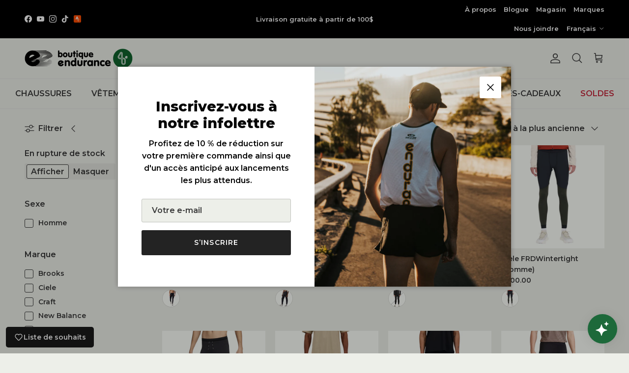

--- FILE ---
content_type: text/html; charset=utf-8
request_url: https://www.boutiqueendurance.ca/collections/pantalons-et-collants-hommes
body_size: 71844
content:
<!doctype html>
<html class="no-js" lang="fr" dir="ltr">
<head>
  <!-- Reddit Pixel -->
<script>
!function(w,d){if(!w.rdt){var p=w.rdt=function(){p.sendEvent?p.sendEvent.apply(p,arguments):p.callQueue.push(arguments)};p.callQueue=[];var t=d.createElement("script");t.src="https://www.redditstatic.com/ads/pixel.js",t.async=!0;var s=d.getElementsByTagName("script")[0];s.parentNode.insertBefore(t,s)}}(window,document);rdt('init','a2_h9ae2q0rdnq3');rdt('track', 'PageVisit');
</script>
<!-- DO NOT MODIFY UNLESS TO REPLACE A USER IDENTIFIER -->
<!-- End Reddit Pixel --><meta charset="utf-8">
<meta name="viewport" content="width=device-width,initial-scale=1">
<title>Pantalons - Homme &ndash; Boutique Endurance</title><link rel="canonical" href="https://www.boutiqueendurance.ca/collections/pantalons-et-collants-hommes"><link rel="icon" href="//www.boutiqueendurance.ca/cdn/shop/files/unnamed_3c5e1d6d-e4b6-436b-b7aa-7f700e581a38.jpg?crop=center&height=48&v=1710175133&width=48" type="image/jpg">
  <link rel="apple-touch-icon" href="//www.boutiqueendurance.ca/cdn/shop/files/unnamed_3c5e1d6d-e4b6-436b-b7aa-7f700e581a38.jpg?crop=center&height=180&v=1710175133&width=180"><meta property="og:site_name" content="Boutique Endurance">
<meta property="og:url" content="https://www.boutiqueendurance.ca/collections/pantalons-et-collants-hommes">
<meta property="og:title" content="Pantalons - Homme">
<meta property="og:type" content="product.group">
<meta property="og:description" content="Plus grand choix de souliers de course, accompagnement professionnel et club de course de débutants à marathoniens. "><meta property="og:image" content="http://www.boutiqueendurance.ca/cdn/shop/collections/Blog_Banner_for_Website_Content_2048_x_1024_px_2048_x_1024_px_59.png?crop=center&height=1200&v=1739398422&width=1200">
  <meta property="og:image:secure_url" content="https://www.boutiqueendurance.ca/cdn/shop/collections/Blog_Banner_for_Website_Content_2048_x_1024_px_2048_x_1024_px_59.png?crop=center&height=1200&v=1739398422&width=1200">
  <meta property="og:image:width" content="2048">
  <meta property="og:image:height" content="1024"><meta name="twitter:card" content="summary_large_image">
<meta name="twitter:title" content="Pantalons - Homme">
<meta name="twitter:description" content="Plus grand choix de souliers de course, accompagnement professionnel et club de course de débutants à marathoniens. ">
<style>@font-face {
  font-family: Montserrat;
  font-weight: 600;
  font-style: normal;
  font-display: fallback;
  src: url("//www.boutiqueendurance.ca/cdn/fonts/montserrat/montserrat_n6.1326b3e84230700ef15b3a29fb520639977513e0.woff2") format("woff2"),
       url("//www.boutiqueendurance.ca/cdn/fonts/montserrat/montserrat_n6.652f051080eb14192330daceed8cd53dfdc5ead9.woff") format("woff");
}
@font-face {
  font-family: Montserrat;
  font-weight: 900;
  font-style: normal;
  font-display: fallback;
  src: url("//www.boutiqueendurance.ca/cdn/fonts/montserrat/montserrat_n9.680ded1be351aa3bf3b3650ac5f6df485af8a07c.woff2") format("woff2"),
       url("//www.boutiqueendurance.ca/cdn/fonts/montserrat/montserrat_n9.0cc5aaeff26ef35c23b69a061997d78c9697a382.woff") format("woff");
}
@font-face {
  font-family: Montserrat;
  font-weight: 500;
  font-style: normal;
  font-display: fallback;
  src: url("//www.boutiqueendurance.ca/cdn/fonts/montserrat/montserrat_n5.07ef3781d9c78c8b93c98419da7ad4fbeebb6635.woff2") format("woff2"),
       url("//www.boutiqueendurance.ca/cdn/fonts/montserrat/montserrat_n5.adf9b4bd8b0e4f55a0b203cdd84512667e0d5e4d.woff") format("woff");
}
@font-face {
  font-family: Montserrat;
  font-weight: 600;
  font-style: italic;
  font-display: fallback;
  src: url("//www.boutiqueendurance.ca/cdn/fonts/montserrat/montserrat_i6.e90155dd2f004112a61c0322d66d1f59dadfa84b.woff2") format("woff2"),
       url("//www.boutiqueendurance.ca/cdn/fonts/montserrat/montserrat_i6.41470518d8e9d7f1bcdd29a447c2397e5393943f.woff") format("woff");
}
@font-face {
  font-family: Montserrat;
  font-weight: 900;
  font-style: italic;
  font-display: fallback;
  src: url("//www.boutiqueendurance.ca/cdn/fonts/montserrat/montserrat_i9.cd566e55c5982a3a39b3949665a79c881e095b14.woff2") format("woff2"),
       url("//www.boutiqueendurance.ca/cdn/fonts/montserrat/montserrat_i9.b18527943b7f5bc1488b82e39deb595a73d3e645.woff") format("woff");
}
@font-face {
  font-family: Montserrat;
  font-weight: 800;
  font-style: normal;
  font-display: fallback;
  src: url("//www.boutiqueendurance.ca/cdn/fonts/montserrat/montserrat_n8.853056e398b4dadf6838423edb7abaa02f651554.woff2") format("woff2"),
       url("//www.boutiqueendurance.ca/cdn/fonts/montserrat/montserrat_n8.9201aba6104751e1b3e48577a5a739fc14862200.woff") format("woff");
}
@font-face {
  font-family: Montserrat;
  font-weight: 700;
  font-style: normal;
  font-display: fallback;
  src: url("//www.boutiqueendurance.ca/cdn/fonts/montserrat/montserrat_n7.3c434e22befd5c18a6b4afadb1e3d77c128c7939.woff2") format("woff2"),
       url("//www.boutiqueendurance.ca/cdn/fonts/montserrat/montserrat_n7.5d9fa6e2cae713c8fb539a9876489d86207fe957.woff") format("woff");
}
@font-face {
  font-family: Montserrat;
  font-weight: 600;
  font-style: normal;
  font-display: fallback;
  src: url("//www.boutiqueendurance.ca/cdn/fonts/montserrat/montserrat_n6.1326b3e84230700ef15b3a29fb520639977513e0.woff2") format("woff2"),
       url("//www.boutiqueendurance.ca/cdn/fonts/montserrat/montserrat_n6.652f051080eb14192330daceed8cd53dfdc5ead9.woff") format("woff");
}
@font-face {
  font-family: Montserrat;
  font-weight: 600;
  font-style: normal;
  font-display: fallback;
  src: url("//www.boutiqueendurance.ca/cdn/fonts/montserrat/montserrat_n6.1326b3e84230700ef15b3a29fb520639977513e0.woff2") format("woff2"),
       url("//www.boutiqueendurance.ca/cdn/fonts/montserrat/montserrat_n6.652f051080eb14192330daceed8cd53dfdc5ead9.woff") format("woff");
}
:root {
  --page-container-width:          1440px;
  --reading-container-width:       720px;
  --divider-opacity:               0.14;
  --gutter-large:                  30px;
  --gutter-desktop:                20px;
  --gutter-mobile:                 16px;
  --section-padding:               50px;
  --larger-section-padding:        80px;
  --larger-section-padding-mobile: 60px;
  --largest-section-padding:       110px;
  --aos-animate-duration:          0.6s;

  --base-font-family:              Montserrat, sans-serif;
  --base-font-weight:              600;
  --base-font-style:               normal;
  --heading-font-family:           Montserrat, sans-serif;
  --heading-font-weight:           800;
  --heading-font-style:            normal;
  --heading-font-letter-spacing:   normal;
  --logo-font-family:              Montserrat, sans-serif;
  --logo-font-weight:              700;
  --logo-font-style:               normal;
  --nav-font-family:               Montserrat, sans-serif;
  --nav-font-weight:               600;
  --nav-font-style:                normal;

  --base-text-size:16px;
  --base-line-height:              1.6;
  --input-text-size:16px;
  --smaller-text-size-1:13px;
  --smaller-text-size-2:14px;
  --smaller-text-size-3:13px;
  --smaller-text-size-4:12px;
  --larger-text-size:36px;
  --super-large-text-size:63px;
  --super-large-mobile-text-size:29px;
  --larger-mobile-text-size:29px;
  --logo-text-size:24px;--btn-letter-spacing: 0.08em;
    --btn-text-transform: uppercase;
    --button-text-size: 14px;
    --quickbuy-button-text-size: 13;
    --small-feature-link-font-size: 0.75em;
    --input-btn-padding-top: 1.2em;
    --input-btn-padding-bottom: 1.2em;--heading-text-transform:none;
  --nav-text-size:                      16px;
  --mobile-menu-font-weight:            600;

  --body-bg-color:                      237 239 233;
  --bg-color:                           237 239 233;
  --body-text-color:                    58 58 58;
  --text-color:                         58 58 58;

  --header-text-col:                    #3a3a3a;--header-text-hover-col:             var(--main-nav-link-hover-col);--header-bg-col:                     #edefe9;
  --heading-color:                     58 58 58;
  --body-heading-color:                58 58 58;
  --heading-divider-col:               #e2e2e2;

  --logo-col:                          #000000;
  --main-nav-bg:                       #edefe9;
  --main-nav-link-col:                 #3a3a3a;
  --main-nav-link-hover-col:           #000000;
  --main-nav-link-featured-col:        #c4293d;

  --link-color:                        58 58 58;
  --body-link-color:                   58 58 58;

  --btn-bg-color:                        35 35 35;
  --btn-bg-hover-color:                  0 0 0;
  --btn-border-color:                    35 35 35;
  --btn-border-hover-color:              0 0 0;
  --btn-text-color:                      255 255 255;
  --btn-text-hover-color:                255 255 255;--btn-alt-bg-color:                    237 239 233;
  --btn-alt-text-color:                  35 35 35;
  --btn-alt-border-color:                35 35 35;
  --btn-alt-border-hover-color:          35 35 35;--btn-ter-bg-color:                    218 222 209;
  --btn-ter-text-color:                  7 7 7;
  --btn-ter-bg-hover-color:              35 35 35;
  --btn-ter-text-hover-color:            255 255 255;--btn-border-radius: 3px;
    --btn-inspired-border-radius: 3px;--color-scheme-default:                             #edefe9;
  --color-scheme-default-color:                       237 239 233;
  --color-scheme-default-text-color:                  58 58 58;
  --color-scheme-default-head-color:                  58 58 58;
  --color-scheme-default-link-color:                  58 58 58;
  --color-scheme-default-btn-text-color:              255 255 255;
  --color-scheme-default-btn-text-hover-color:        255 255 255;
  --color-scheme-default-btn-bg-color:                35 35 35;
  --color-scheme-default-btn-bg-hover-color:          0 0 0;
  --color-scheme-default-btn-border-color:            35 35 35;
  --color-scheme-default-btn-border-hover-color:      0 0 0;
  --color-scheme-default-btn-alt-text-color:          35 35 35;
  --color-scheme-default-btn-alt-bg-color:            237 239 233;
  --color-scheme-default-btn-alt-border-color:        35 35 35;
  --color-scheme-default-btn-alt-border-hover-color:  35 35 35;

  --color-scheme-1:                             #fafafa;
  --color-scheme-1-color:                       250 250 250;
  --color-scheme-1-text-color:                  52 52 52;
  --color-scheme-1-head-color:                  52 52 52;
  --color-scheme-1-link-color:                  52 52 52;
  --color-scheme-1-btn-text-color:              255 255 255;
  --color-scheme-1-btn-text-hover-color:        255 255 255;
  --color-scheme-1-btn-bg-color:                35 35 35;
  --color-scheme-1-btn-bg-hover-color:          0 0 0;
  --color-scheme-1-btn-border-color:            35 35 35;
  --color-scheme-1-btn-border-hover-color:      0 0 0;
  --color-scheme-1-btn-alt-text-color:          35 35 35;
  --color-scheme-1-btn-alt-bg-color:            255 255 255;
  --color-scheme-1-btn-alt-border-color:        35 35 35;
  --color-scheme-1-btn-alt-border-hover-color:  35 35 35;

  --color-scheme-2:                             #3a3a3a;
  --color-scheme-2-color:                       58 58 58;
  --color-scheme-2-text-color:                  226 226 226;
  --color-scheme-2-head-color:                  242 242 242;
  --color-scheme-2-link-color:                  255 255 255;
  --color-scheme-2-btn-text-color:              255 255 255;
  --color-scheme-2-btn-text-hover-color:        255 255 255;
  --color-scheme-2-btn-bg-color:                35 35 35;
  --color-scheme-2-btn-bg-hover-color:          0 0 0;
  --color-scheme-2-btn-border-color:            35 35 35;
  --color-scheme-2-btn-border-hover-color:      0 0 0;
  --color-scheme-2-btn-alt-text-color:          35 35 35;
  --color-scheme-2-btn-alt-bg-color:            255 255 255;
  --color-scheme-2-btn-alt-border-color:        35 35 35;
  --color-scheme-2-btn-alt-border-hover-color:  35 35 35;

  /* Shop Pay payment terms */
  --payment-terms-background-color:    #edefe9;--quickbuy-bg: 250 250 250;--body-input-background-color:       rgb(var(--body-bg-color));
  --input-background-color:            rgb(var(--body-bg-color));
  --body-input-text-color:             var(--body-text-color);
  --input-text-color:                  var(--body-text-color);
  --body-input-border-color:           rgb(192, 194, 189);
  --input-border-color:                rgb(192, 194, 189);
  --input-border-color-hover:          rgb(139, 139, 137);
  --input-border-color-active:         rgb(58, 58, 58);

  --swatch-cross-svg:                  url("data:image/svg+xml,%3Csvg xmlns='http://www.w3.org/2000/svg' width='240' height='240' viewBox='0 0 24 24' fill='none' stroke='rgb(192, 194, 189)' stroke-width='0.09' preserveAspectRatio='none' %3E%3Cline x1='24' y1='0' x2='0' y2='24'%3E%3C/line%3E%3C/svg%3E");
  --swatch-cross-hover:                url("data:image/svg+xml,%3Csvg xmlns='http://www.w3.org/2000/svg' width='240' height='240' viewBox='0 0 24 24' fill='none' stroke='rgb(139, 139, 137)' stroke-width='0.09' preserveAspectRatio='none' %3E%3Cline x1='24' y1='0' x2='0' y2='24'%3E%3C/line%3E%3C/svg%3E");
  --swatch-cross-active:               url("data:image/svg+xml,%3Csvg xmlns='http://www.w3.org/2000/svg' width='240' height='240' viewBox='0 0 24 24' fill='none' stroke='rgb(58, 58, 58)' stroke-width='0.09' preserveAspectRatio='none' %3E%3Cline x1='24' y1='0' x2='0' y2='24'%3E%3C/line%3E%3C/svg%3E");

  --footer-divider-col:                #e2e2e2;
  --footer-text-col:                   147 147 147;
  --footer-heading-col:                0 0 0;
  --footer-bg-col:                     237 239 233;--product-label-overlay-justify: flex-start;--product-label-overlay-align: flex-end;--product-label-overlay-reduction-text:   #c4293d;
  --product-label-overlay-reduction-bg:     #ffffff;
  --product-label-overlay-reduction-text-weight: 600;
  --product-label-overlay-stock-text:       #808284;
  --product-label-overlay-stock-bg:         #ffffff;
  --product-label-overlay-new-text:         #808284;
  --product-label-overlay-new-bg:           #fafafa;
  --product-label-overlay-meta-text:        #ffffff;
  --product-label-overlay-meta-bg:          #09728c;
  --product-label-sale-text:                #c4293d;
  --product-label-sold-text:                #000000;
  --product-label-preorder-text:            #60a57e;

  --product-block-crop-align:               center;

  
  --product-block-price-align:              flex-start;
  --product-block-price-item-margin-start:  initial;
  --product-block-price-item-margin-end:    .5rem;
  

  

  --collection-block-image-position:   center center;

  --swatch-picker-image-size:          90px;
  --swatch-crop-align:                 center center;

  --image-overlay-text-color:          255 255 255;--image-overlay-bg:                  rgba(58, 58, 58, 0.04);
  --image-overlay-shadow-start:        rgb(0 0 0 / 0.08);
  --image-overlay-box-opacity:         0.37;--product-inventory-ok-box-color:            #f2faf0;
  --product-inventory-ok-text-color:           #008060;
  --product-inventory-ok-icon-box-fill-color:  #fff;
  --product-inventory-low-box-color:           #fcf1cd;
  --product-inventory-low-text-color:          #dd9a1a;
  --product-inventory-low-icon-box-fill-color: #fff;
  --product-inventory-low-text-color-channels: 0, 128, 96;
  --product-inventory-ok-text-color-channels:  221, 154, 26;

  --rating-star-color: 109 113 117;--overlay-align-left: start;
    --overlay-align-right: end;}html[dir=rtl] {
  --overlay-right-text-m-left: 0;
  --overlay-right-text-m-right: auto;
  --overlay-left-shadow-left-left: 15%;
  --overlay-left-shadow-left-right: -50%;
  --overlay-left-shadow-right-left: -85%;
  --overlay-left-shadow-right-right: 0;
}.image-overlay--bg-box .text-overlay .text-overlay__text {
    --image-overlay-box-bg: 237 239 233;
    --heading-color: var(--body-heading-color);
    --text-color: var(--body-text-color);
    --link-color: var(--body-link-color);
  }::selection {
    background: rgb(var(--body-heading-color));
    color: rgb(var(--body-bg-color));
  }
  ::-moz-selection {
    background: rgb(var(--body-heading-color));
    color: rgb(var(--body-bg-color));
  }.use-color-scheme--default {
  --product-label-sale-text:           #c4293d;
  --product-label-sold-text:           #000000;
  --product-label-preorder-text:       #60a57e;
  --input-background-color:            rgb(var(--body-bg-color));
  --input-text-color:                  var(--body-input-text-color);
  --input-border-color:                rgb(192, 194, 189);
  --input-border-color-hover:          rgb(139, 139, 137);
  --input-border-color-active:         rgb(58, 58, 58);
}</style>

  <link href="//www.boutiqueendurance.ca/cdn/shop/t/57/assets/main.css?v=172312757779536793001750948487" rel="stylesheet" type="text/css" media="all" />
<link rel="preload" as="font" href="//www.boutiqueendurance.ca/cdn/fonts/montserrat/montserrat_n6.1326b3e84230700ef15b3a29fb520639977513e0.woff2" type="font/woff2" crossorigin><link rel="preload" as="font" href="//www.boutiqueendurance.ca/cdn/fonts/montserrat/montserrat_n8.853056e398b4dadf6838423edb7abaa02f651554.woff2" type="font/woff2" crossorigin><script>
    document.documentElement.className = document.documentElement.className.replace('no-js', 'js');

    window.theme = {
      info: {
        name: 'Symmetry',
        version: '8.0.0'
      },
      device: {
        hasTouch: window.matchMedia('(any-pointer: coarse)').matches,
        hasHover: window.matchMedia('(hover: hover)').matches
      },
      mediaQueries: {
        md: '(min-width: 768px)',
        productMediaCarouselBreak: '(min-width: 1041px)'
      },
      routes: {
        base: 'https://www.boutiqueendurance.ca',
        cart: '/cart',
        cartAdd: '/cart/add.js',
        cartUpdate: '/cart/update.js',
        predictiveSearch: '/search/suggest'
      },
      strings: {
        cartTermsConfirmation: "Vous devez accepter les termes et conditions avant de continuer.",
        cartItemsQuantityError: "Vous ne pouvez ajouter que [QUANTITY] de cet article à votre panier.",
        generalSearchViewAll: "Voir tous les résultats de recherche",
        noStock: "Épuisé",
        noVariant: "Indisponible",
        productsProductChooseA: "Choisir un",
        generalSearchPages: "Pages",
        generalSearchNoResultsWithoutTerms: "Désolé, nous n\u0026#39;avons trouvé aucun résultat",
        shippingCalculator: {
          singleRate: "Il y a un tarif de livraison pour cette destination :",
          multipleRates: "Il y a plusieurs tarifs de livraison pour cette destination :",
          noRates: "Nous n’expédions pas vers cette destination."
        },
        regularPrice: "Prix habituel",
        salePrice: "Prix soldé"
      },
      settings: {
        moneyWithCurrencyFormat: "${{amount}}",
        cartType: "page",
        afterAddToCart: "drawer",
        quickbuyStyle: "off",
        externalLinksNewTab: true,
        internalLinksSmoothScroll: true
      }
    }

    theme.inlineNavigationCheck = function() {
      var pageHeader = document.querySelector('.pageheader'),
          inlineNavContainer = pageHeader.querySelector('.logo-area__left__inner'),
          inlineNav = inlineNavContainer.querySelector('.navigation--left');
      if (inlineNav && getComputedStyle(inlineNav).display != 'none') {
        var inlineMenuCentered = document.querySelector('.pageheader--layout-inline-menu-center'),
            logoContainer = document.querySelector('.logo-area__middle__inner');
        if(inlineMenuCentered) {
          var rightWidth = document.querySelector('.logo-area__right__inner').clientWidth,
              middleWidth = logoContainer.clientWidth,
              logoArea = document.querySelector('.logo-area'),
              computedLogoAreaStyle = getComputedStyle(logoArea),
              logoAreaInnerWidth = logoArea.clientWidth - Math.ceil(parseFloat(computedLogoAreaStyle.paddingLeft)) - Math.ceil(parseFloat(computedLogoAreaStyle.paddingRight)),
              availableNavWidth = logoAreaInnerWidth - Math.max(rightWidth, middleWidth) * 2 - 40;
          inlineNavContainer.style.maxWidth = availableNavWidth + 'px';
        }

        var firstInlineNavLink = inlineNav.querySelector('.navigation__item:first-child'),
            lastInlineNavLink = inlineNav.querySelector('.navigation__item:last-child');
        if (lastInlineNavLink) {
          var inlineNavWidth = null;
          if(document.querySelector('html[dir=rtl]')) {
            inlineNavWidth = firstInlineNavLink.offsetLeft - lastInlineNavLink.offsetLeft + firstInlineNavLink.offsetWidth;
          } else {
            inlineNavWidth = lastInlineNavLink.offsetLeft - firstInlineNavLink.offsetLeft + lastInlineNavLink.offsetWidth;
          }
          if (inlineNavContainer.offsetWidth >= inlineNavWidth) {
            pageHeader.classList.add('pageheader--layout-inline-permitted');
            var tallLogo = logoContainer.clientHeight > lastInlineNavLink.clientHeight + 20;
            if (tallLogo) {
              inlineNav.classList.add('navigation--tight-underline');
            } else {
              inlineNav.classList.remove('navigation--tight-underline');
            }
          } else {
            pageHeader.classList.remove('pageheader--layout-inline-permitted');
          }
        }
      }
    };

    theme.setInitialHeaderHeightProperty = () => {
      const section = document.querySelector('.section-header');
      if (section) {
        document.documentElement.style.setProperty('--theme-header-height', Math.ceil(section.clientHeight) + 'px');
      }
    };
  </script>

  <script src="//www.boutiqueendurance.ca/cdn/shop/t/57/assets/main.js?v=150891663519462644191750948487" defer></script>
    <script src="//www.boutiqueendurance.ca/cdn/shop/t/57/assets/animate-on-scroll.js?v=15249566486942820451750948487" defer></script>
    <link href="//www.boutiqueendurance.ca/cdn/shop/t/57/assets/animate-on-scroll.css?v=135962721104954213331750948487" rel="stylesheet" type="text/css" media="all" />
  

  <script>window.performance && window.performance.mark && window.performance.mark('shopify.content_for_header.start');</script><meta name="google-site-verification" content="NfMlRiul8LZjMxY8DVdt0mlW9A-KLVzPIx7Gs6oTGqc">
<meta name="google-site-verification" content="3BTgmEnbQuJz595djuEQBDCsXCE32NeGE-eHudXmj4w">
<meta name="google-site-verification" content="NfMlRiul8LZjMxY8DVdt0mlW9A-KLVzPIx7Gs6oTGqc">
<meta name="facebook-domain-verification" content="oo2jyq9jxfdqe9edeeyhrjx7xpmnga">
<meta name="facebook-domain-verification" content="s4t660esz1u063eruelicwtjdwg4z0">
<meta id="shopify-digital-wallet" name="shopify-digital-wallet" content="/7960091/digital_wallets/dialog">
<meta name="shopify-checkout-api-token" content="57a60218b88319c5cd4f65f1ea6c8959">
<link rel="alternate" type="application/atom+xml" title="Feed" href="/collections/pantalons-et-collants-hommes.atom" />
<link rel="alternate" hreflang="x-default" href="https://www.boutiqueendurance.ca/collections/pantalons-et-collants-hommes">
<link rel="alternate" hreflang="fr" href="https://www.boutiqueendurance.ca/collections/pantalons-et-collants-hommes">
<link rel="alternate" hreflang="en" href="https://www.boutiqueendurance.ca/en/collections/pants-and-tights-men">
<link rel="alternate" type="application/json+oembed" href="https://www.boutiqueendurance.ca/collections/pantalons-et-collants-hommes.oembed">
<script async="async" src="/checkouts/internal/preloads.js?locale=fr-CA"></script>
<link rel="preconnect" href="https://shop.app" crossorigin="anonymous">
<script async="async" src="https://shop.app/checkouts/internal/preloads.js?locale=fr-CA&shop_id=7960091" crossorigin="anonymous"></script>
<script id="apple-pay-shop-capabilities" type="application/json">{"shopId":7960091,"countryCode":"CA","currencyCode":"CAD","merchantCapabilities":["supports3DS"],"merchantId":"gid:\/\/shopify\/Shop\/7960091","merchantName":"Boutique Endurance","requiredBillingContactFields":["postalAddress","email","phone"],"requiredShippingContactFields":["postalAddress","email","phone"],"shippingType":"shipping","supportedNetworks":["visa","masterCard","amex","discover","interac","jcb"],"total":{"type":"pending","label":"Boutique Endurance","amount":"1.00"},"shopifyPaymentsEnabled":true,"supportsSubscriptions":true}</script>
<script id="shopify-features" type="application/json">{"accessToken":"57a60218b88319c5cd4f65f1ea6c8959","betas":["rich-media-storefront-analytics"],"domain":"www.boutiqueendurance.ca","predictiveSearch":true,"shopId":7960091,"locale":"fr"}</script>
<script>var Shopify = Shopify || {};
Shopify.shop = "boutiqueendurance.myshopify.com";
Shopify.locale = "fr";
Shopify.currency = {"active":"CAD","rate":"1.0"};
Shopify.country = "CA";
Shopify.theme = {"name":"Juin 2025 (NEW)","id":150948872421,"schema_name":"Symmetry","schema_version":"8.0.0","theme_store_id":568,"role":"main"};
Shopify.theme.handle = "null";
Shopify.theme.style = {"id":null,"handle":null};
Shopify.cdnHost = "www.boutiqueendurance.ca/cdn";
Shopify.routes = Shopify.routes || {};
Shopify.routes.root = "/";</script>
<script type="module">!function(o){(o.Shopify=o.Shopify||{}).modules=!0}(window);</script>
<script>!function(o){function n(){var o=[];function n(){o.push(Array.prototype.slice.apply(arguments))}return n.q=o,n}var t=o.Shopify=o.Shopify||{};t.loadFeatures=n(),t.autoloadFeatures=n()}(window);</script>
<script>
  window.ShopifyPay = window.ShopifyPay || {};
  window.ShopifyPay.apiHost = "shop.app\/pay";
  window.ShopifyPay.redirectState = null;
</script>
<script id="shop-js-analytics" type="application/json">{"pageType":"collection"}</script>
<script defer="defer" async type="module" src="//www.boutiqueendurance.ca/cdn/shopifycloud/shop-js/modules/v2/client.init-shop-cart-sync_DyYWCJny.fr.esm.js"></script>
<script defer="defer" async type="module" src="//www.boutiqueendurance.ca/cdn/shopifycloud/shop-js/modules/v2/chunk.common_BDBm0ZZC.esm.js"></script>
<script type="module">
  await import("//www.boutiqueendurance.ca/cdn/shopifycloud/shop-js/modules/v2/client.init-shop-cart-sync_DyYWCJny.fr.esm.js");
await import("//www.boutiqueendurance.ca/cdn/shopifycloud/shop-js/modules/v2/chunk.common_BDBm0ZZC.esm.js");

  window.Shopify.SignInWithShop?.initShopCartSync?.({"fedCMEnabled":true,"windoidEnabled":true});

</script>
<script>
  window.Shopify = window.Shopify || {};
  if (!window.Shopify.featureAssets) window.Shopify.featureAssets = {};
  window.Shopify.featureAssets['shop-js'] = {"shop-cart-sync":["modules/v2/client.shop-cart-sync_B_Bw5PRo.fr.esm.js","modules/v2/chunk.common_BDBm0ZZC.esm.js"],"init-fed-cm":["modules/v2/client.init-fed-cm_-pdRnAOg.fr.esm.js","modules/v2/chunk.common_BDBm0ZZC.esm.js"],"init-windoid":["modules/v2/client.init-windoid_DnYlFG1h.fr.esm.js","modules/v2/chunk.common_BDBm0ZZC.esm.js"],"init-shop-email-lookup-coordinator":["modules/v2/client.init-shop-email-lookup-coordinator_BCzilhpw.fr.esm.js","modules/v2/chunk.common_BDBm0ZZC.esm.js"],"shop-cash-offers":["modules/v2/client.shop-cash-offers_C5kHJTSN.fr.esm.js","modules/v2/chunk.common_BDBm0ZZC.esm.js","modules/v2/chunk.modal_CtqKD1z8.esm.js"],"shop-button":["modules/v2/client.shop-button_mcpRJFuh.fr.esm.js","modules/v2/chunk.common_BDBm0ZZC.esm.js"],"shop-toast-manager":["modules/v2/client.shop-toast-manager_C_QXj6h0.fr.esm.js","modules/v2/chunk.common_BDBm0ZZC.esm.js"],"avatar":["modules/v2/client.avatar_BTnouDA3.fr.esm.js"],"pay-button":["modules/v2/client.pay-button_DsS5m06H.fr.esm.js","modules/v2/chunk.common_BDBm0ZZC.esm.js"],"init-shop-cart-sync":["modules/v2/client.init-shop-cart-sync_DyYWCJny.fr.esm.js","modules/v2/chunk.common_BDBm0ZZC.esm.js"],"shop-login-button":["modules/v2/client.shop-login-button_BEQFZ84Y.fr.esm.js","modules/v2/chunk.common_BDBm0ZZC.esm.js","modules/v2/chunk.modal_CtqKD1z8.esm.js"],"init-customer-accounts-sign-up":["modules/v2/client.init-customer-accounts-sign-up_QowAcxX2.fr.esm.js","modules/v2/client.shop-login-button_BEQFZ84Y.fr.esm.js","modules/v2/chunk.common_BDBm0ZZC.esm.js","modules/v2/chunk.modal_CtqKD1z8.esm.js"],"init-shop-for-new-customer-accounts":["modules/v2/client.init-shop-for-new-customer-accounts_BFJXT-UG.fr.esm.js","modules/v2/client.shop-login-button_BEQFZ84Y.fr.esm.js","modules/v2/chunk.common_BDBm0ZZC.esm.js","modules/v2/chunk.modal_CtqKD1z8.esm.js"],"init-customer-accounts":["modules/v2/client.init-customer-accounts_BBfGV8Xt.fr.esm.js","modules/v2/client.shop-login-button_BEQFZ84Y.fr.esm.js","modules/v2/chunk.common_BDBm0ZZC.esm.js","modules/v2/chunk.modal_CtqKD1z8.esm.js"],"shop-follow-button":["modules/v2/client.shop-follow-button_9fzI0NJX.fr.esm.js","modules/v2/chunk.common_BDBm0ZZC.esm.js","modules/v2/chunk.modal_CtqKD1z8.esm.js"],"checkout-modal":["modules/v2/client.checkout-modal_DHwrZ6kr.fr.esm.js","modules/v2/chunk.common_BDBm0ZZC.esm.js","modules/v2/chunk.modal_CtqKD1z8.esm.js"],"lead-capture":["modules/v2/client.lead-capture_D3unuPP3.fr.esm.js","modules/v2/chunk.common_BDBm0ZZC.esm.js","modules/v2/chunk.modal_CtqKD1z8.esm.js"],"shop-login":["modules/v2/client.shop-login_C8y8Opox.fr.esm.js","modules/v2/chunk.common_BDBm0ZZC.esm.js","modules/v2/chunk.modal_CtqKD1z8.esm.js"],"payment-terms":["modules/v2/client.payment-terms_DoIedF_y.fr.esm.js","modules/v2/chunk.common_BDBm0ZZC.esm.js","modules/v2/chunk.modal_CtqKD1z8.esm.js"]};
</script>
<script>(function() {
  var isLoaded = false;
  function asyncLoad() {
    if (isLoaded) return;
    isLoaded = true;
    var urls = ["https:\/\/chimpstatic.com\/mcjs-connected\/js\/users\/0e3ee38fc3c73353cb63c5e01\/6da218f3fa1cac906f65a6b76.js?shop=boutiqueendurance.myshopify.com","https:\/\/cdn.nfcube.com\/instafeed-82471f1a7d3c048faf8196f226e0fcf3.js?shop=boutiqueendurance.myshopify.com","https:\/\/cdn.weglot.com\/weglot_script_tag.js?shop=boutiqueendurance.myshopify.com","https:\/\/cdn.rebuyengine.com\/onsite\/js\/rebuy.js?shop=boutiqueendurance.myshopify.com"];
    for (var i = 0; i < urls.length; i++) {
      var s = document.createElement('script');
      s.type = 'text/javascript';
      s.async = true;
      s.src = urls[i];
      var x = document.getElementsByTagName('script')[0];
      x.parentNode.insertBefore(s, x);
    }
  };
  if(window.attachEvent) {
    window.attachEvent('onload', asyncLoad);
  } else {
    window.addEventListener('load', asyncLoad, false);
  }
})();</script>
<script id="__st">var __st={"a":7960091,"offset":-18000,"reqid":"eddb739a-e0c8-46b3-bb99-6ae49a8d0b7d-1768931345","pageurl":"www.boutiqueendurance.ca\/collections\/pantalons-et-collants-hommes","u":"3569404e5fbe","p":"collection","rtyp":"collection","rid":391835713765};</script>
<script>window.ShopifyPaypalV4VisibilityTracking = true;</script>
<script id="captcha-bootstrap">!function(){'use strict';const t='contact',e='account',n='new_comment',o=[[t,t],['blogs',n],['comments',n],[t,'customer']],c=[[e,'customer_login'],[e,'guest_login'],[e,'recover_customer_password'],[e,'create_customer']],r=t=>t.map((([t,e])=>`form[action*='/${t}']:not([data-nocaptcha='true']) input[name='form_type'][value='${e}']`)).join(','),a=t=>()=>t?[...document.querySelectorAll(t)].map((t=>t.form)):[];function s(){const t=[...o],e=r(t);return a(e)}const i='password',u='form_key',d=['recaptcha-v3-token','g-recaptcha-response','h-captcha-response',i],f=()=>{try{return window.sessionStorage}catch{return}},m='__shopify_v',_=t=>t.elements[u];function p(t,e,n=!1){try{const o=window.sessionStorage,c=JSON.parse(o.getItem(e)),{data:r}=function(t){const{data:e,action:n}=t;return t[m]||n?{data:e,action:n}:{data:t,action:n}}(c);for(const[e,n]of Object.entries(r))t.elements[e]&&(t.elements[e].value=n);n&&o.removeItem(e)}catch(o){console.error('form repopulation failed',{error:o})}}const l='form_type',E='cptcha';function T(t){t.dataset[E]=!0}const w=window,h=w.document,L='Shopify',v='ce_forms',y='captcha';let A=!1;((t,e)=>{const n=(g='f06e6c50-85a8-45c8-87d0-21a2b65856fe',I='https://cdn.shopify.com/shopifycloud/storefront-forms-hcaptcha/ce_storefront_forms_captcha_hcaptcha.v1.5.2.iife.js',D={infoText:'Protégé par hCaptcha',privacyText:'Confidentialité',termsText:'Conditions'},(t,e,n)=>{const o=w[L][v],c=o.bindForm;if(c)return c(t,g,e,D).then(n);var r;o.q.push([[t,g,e,D],n]),r=I,A||(h.body.append(Object.assign(h.createElement('script'),{id:'captcha-provider',async:!0,src:r})),A=!0)});var g,I,D;w[L]=w[L]||{},w[L][v]=w[L][v]||{},w[L][v].q=[],w[L][y]=w[L][y]||{},w[L][y].protect=function(t,e){n(t,void 0,e),T(t)},Object.freeze(w[L][y]),function(t,e,n,w,h,L){const[v,y,A,g]=function(t,e,n){const i=e?o:[],u=t?c:[],d=[...i,...u],f=r(d),m=r(i),_=r(d.filter((([t,e])=>n.includes(e))));return[a(f),a(m),a(_),s()]}(w,h,L),I=t=>{const e=t.target;return e instanceof HTMLFormElement?e:e&&e.form},D=t=>v().includes(t);t.addEventListener('submit',(t=>{const e=I(t);if(!e)return;const n=D(e)&&!e.dataset.hcaptchaBound&&!e.dataset.recaptchaBound,o=_(e),c=g().includes(e)&&(!o||!o.value);(n||c)&&t.preventDefault(),c&&!n&&(function(t){try{if(!f())return;!function(t){const e=f();if(!e)return;const n=_(t);if(!n)return;const o=n.value;o&&e.removeItem(o)}(t);const e=Array.from(Array(32),(()=>Math.random().toString(36)[2])).join('');!function(t,e){_(t)||t.append(Object.assign(document.createElement('input'),{type:'hidden',name:u})),t.elements[u].value=e}(t,e),function(t,e){const n=f();if(!n)return;const o=[...t.querySelectorAll(`input[type='${i}']`)].map((({name:t})=>t)),c=[...d,...o],r={};for(const[a,s]of new FormData(t).entries())c.includes(a)||(r[a]=s);n.setItem(e,JSON.stringify({[m]:1,action:t.action,data:r}))}(t,e)}catch(e){console.error('failed to persist form',e)}}(e),e.submit())}));const S=(t,e)=>{t&&!t.dataset[E]&&(n(t,e.some((e=>e===t))),T(t))};for(const o of['focusin','change'])t.addEventListener(o,(t=>{const e=I(t);D(e)&&S(e,y())}));const B=e.get('form_key'),M=e.get(l),P=B&&M;t.addEventListener('DOMContentLoaded',(()=>{const t=y();if(P)for(const e of t)e.elements[l].value===M&&p(e,B);[...new Set([...A(),...v().filter((t=>'true'===t.dataset.shopifyCaptcha))])].forEach((e=>S(e,t)))}))}(h,new URLSearchParams(w.location.search),n,t,e,['guest_login'])})(!0,!0)}();</script>
<script integrity="sha256-4kQ18oKyAcykRKYeNunJcIwy7WH5gtpwJnB7kiuLZ1E=" data-source-attribution="shopify.loadfeatures" defer="defer" src="//www.boutiqueendurance.ca/cdn/shopifycloud/storefront/assets/storefront/load_feature-a0a9edcb.js" crossorigin="anonymous"></script>
<script crossorigin="anonymous" defer="defer" src="//www.boutiqueendurance.ca/cdn/shopifycloud/storefront/assets/shopify_pay/storefront-65b4c6d7.js?v=20250812"></script>
<script data-source-attribution="shopify.dynamic_checkout.dynamic.init">var Shopify=Shopify||{};Shopify.PaymentButton=Shopify.PaymentButton||{isStorefrontPortableWallets:!0,init:function(){window.Shopify.PaymentButton.init=function(){};var t=document.createElement("script");t.src="https://www.boutiqueendurance.ca/cdn/shopifycloud/portable-wallets/latest/portable-wallets.fr.js",t.type="module",document.head.appendChild(t)}};
</script>
<script data-source-attribution="shopify.dynamic_checkout.buyer_consent">
  function portableWalletsHideBuyerConsent(e){var t=document.getElementById("shopify-buyer-consent"),n=document.getElementById("shopify-subscription-policy-button");t&&n&&(t.classList.add("hidden"),t.setAttribute("aria-hidden","true"),n.removeEventListener("click",e))}function portableWalletsShowBuyerConsent(e){var t=document.getElementById("shopify-buyer-consent"),n=document.getElementById("shopify-subscription-policy-button");t&&n&&(t.classList.remove("hidden"),t.removeAttribute("aria-hidden"),n.addEventListener("click",e))}window.Shopify?.PaymentButton&&(window.Shopify.PaymentButton.hideBuyerConsent=portableWalletsHideBuyerConsent,window.Shopify.PaymentButton.showBuyerConsent=portableWalletsShowBuyerConsent);
</script>
<script data-source-attribution="shopify.dynamic_checkout.cart.bootstrap">document.addEventListener("DOMContentLoaded",(function(){function t(){return document.querySelector("shopify-accelerated-checkout-cart, shopify-accelerated-checkout")}if(t())Shopify.PaymentButton.init();else{new MutationObserver((function(e,n){t()&&(Shopify.PaymentButton.init(),n.disconnect())})).observe(document.body,{childList:!0,subtree:!0})}}));
</script>
<script id='scb4127' type='text/javascript' async='' src='https://www.boutiqueendurance.ca/cdn/shopifycloud/privacy-banner/storefront-banner.js'></script><link id="shopify-accelerated-checkout-styles" rel="stylesheet" media="screen" href="https://www.boutiqueendurance.ca/cdn/shopifycloud/portable-wallets/latest/accelerated-checkout-backwards-compat.css" crossorigin="anonymous">
<style id="shopify-accelerated-checkout-cart">
        #shopify-buyer-consent {
  margin-top: 1em;
  display: inline-block;
  width: 100%;
}

#shopify-buyer-consent.hidden {
  display: none;
}

#shopify-subscription-policy-button {
  background: none;
  border: none;
  padding: 0;
  text-decoration: underline;
  font-size: inherit;
  cursor: pointer;
}

#shopify-subscription-policy-button::before {
  box-shadow: none;
}

      </style>
<script id="sections-script" data-sections="footer" defer="defer" src="//www.boutiqueendurance.ca/cdn/shop/t/57/compiled_assets/scripts.js?v=29680"></script>
<script>window.performance && window.performance.mark && window.performance.mark('shopify.content_for_header.end');</script>
<!-- CC Custom Head Start --><!-- CC Custom Head End -->

<!-- BEGIN app block: shopify://apps/klaviyo-email-marketing-sms/blocks/klaviyo-onsite-embed/2632fe16-c075-4321-a88b-50b567f42507 -->












  <script async src="https://static.klaviyo.com/onsite/js/XYeJ3q/klaviyo.js?company_id=XYeJ3q"></script>
  <script>!function(){if(!window.klaviyo){window._klOnsite=window._klOnsite||[];try{window.klaviyo=new Proxy({},{get:function(n,i){return"push"===i?function(){var n;(n=window._klOnsite).push.apply(n,arguments)}:function(){for(var n=arguments.length,o=new Array(n),w=0;w<n;w++)o[w]=arguments[w];var t="function"==typeof o[o.length-1]?o.pop():void 0,e=new Promise((function(n){window._klOnsite.push([i].concat(o,[function(i){t&&t(i),n(i)}]))}));return e}}})}catch(n){window.klaviyo=window.klaviyo||[],window.klaviyo.push=function(){var n;(n=window._klOnsite).push.apply(n,arguments)}}}}();</script>

  




  <script>
    window.klaviyoReviewsProductDesignMode = false
  </script>







<!-- END app block --><!-- BEGIN app block: shopify://apps/supergrid-by-depict/blocks/depict_brand_features/ad5c7d1f-ddfb-424b-b936-7f08c4544f6b -->


<!--
  Merchant: shopify-7960091
  Market id: 1129939173
  Collection id: 391835713765
-->
<script
  id="depict-grid-rendering-script"
  
    
      data-align-images="false"
    
  
  data-desktop-column-spacing=""
  data-desktop-row-spacing=""
  data-mobile-column-spacing=""
  data-mobile-row-spacing=""
  data-desktop-margin=""
  data-mobile-margin=""
  data-columns-mobile="2"
  data-columns-desktop="4"
  data-custom-css='null'
  data-remove-product-card-padding=""
  data-content-blocks="null"
  data-block-ids=""
  data-block-assets=""
  data-block-links=""
  data-duplicates="[]"
  data-collection-id="391835713765"
  data-storefront-access-key="46f3635f9aa287dc6d6a26356ee038fc"
  data-current-page-product-ids="[&quot;gid://shopify/Product/9279002247397&quot;,&quot;gid://shopify/Product/9279002149093&quot;,&quot;gid://shopify/Product/9272935809253&quot;,&quot;gid://shopify/Product/9256653455589&quot;,&quot;gid://shopify/Product/8958055547109&quot;,&quot;gid://shopify/Product/8528602562789&quot;,&quot;gid://shopify/Product/8528468246757&quot;,&quot;gid://shopify/Product/8345768198373&quot;,&quot;gid://shopify/Product/6255250440364&quot;,&quot;gid://shopify/Product/4835558490183&quot;]"
  data-default-sorting="created-descending"
  data-image-config="[]"
  data-should-show-watermark="true"
  data-collection-handle="pantalons-et-collants-hommes"
  data-paginate='
    {
    "page_size": 50,
    "pages": 1,
    "current_page": 0
    }
  '
  data-ab-tests="null"
  
>
  //# allFunctionsCalledOnLoad
  
    try {
      localStorage.setItem('depict_market_id', 1129939173);
    } catch (e) {
      console.error('[Depict] Failed to set depict_market_id:', e);
    }
  

  !function(){"use strict";var t=document.createElement("style");t.textContent='.depict-grid{--default-row-height:minmax(var(--sample-product-height),auto);grid-template-columns:repeat(var(--grid-columns),minmax(0,1fr))!important;gap:var(--grid-gap)!important;row-gap:var(--row-gap,var(--grid-gap))!important;align-items:unset!important;grid-auto-flow:dense!important;grid-template-rows:var(--grid-template-rows)!important;grid-auto-rows:var(--default-row-height)!important;display:grid!important}@media (width<=990px){.depict-grid{gap:var(--mobile-grid-gap)!important;row-gap:var(--mobile-row-gap,var(--mobile-grid-gap))!important}.depict-grid.mobile-custom-margin{margin:var(--mobile-custom-margin)!important}}@media (width>=991px){.depict-grid.desktop-custom-margin{margin:var(--desktop-custom-margin)!important}}.depict-grid:before,.depict-grid:after{display:none!important}.depict-grid>*{width:100%!important;max-width:unset!important;order:var(--order)!important;margin:0!important}.depict-grid>:not(.depict-content-block){grid-row:unset!important;grid-column:unset!important;grid-template-rows:unset!important}#depict-grid-rendering-script,depict-grid-start-beacon,depict-grid-end-beacon{display:none!important}.depict-content-block{grid-column:span var(--grid-column-span);grid-row:span var(--grid-row-span);aspect-ratio:var(--content-aspect-ratio,auto);display:flex!important}@media (pointer:fine){.depict-content-block:not(:hover) .depict-block-image.hover-image,.depict-content-block:has(.depict-block-image.hover-image):hover .depict-block-image:not(.hover-image){opacity:0}}.depict-content-block .d-instagram{right:8px;bottom:var(--instagram-bottom-distance);gap:0;transition:all .2s;display:flex;position:absolute;color:#fff!important}.depict-content-block .d-instagram svg{visibility:hidden;position:absolute}.depict-content-block .d-instagram .shadow-text{pointer-events:none!important;opacity:0!important;margin:0!important;padding:0!important;position:absolute!important}.depict-content-block .d-instagram .clipped-element{backdrop-filter:blur(200px);filter:grayscale()invert()contrast(100000%);min-height:var(--text-height);clip-path:var(--text-clip-path);-webkit-clip-path:var(--text-clip-path);min-width:var(--icon-width);transition:all .2s;display:flex}.depict-content-block:hover .d-instagram .clipped-element{min-width:calc(var(--icon-width) + var(--insta-gap) + var(--text-width))}.depict-content-spacer{height:var(--content-height,auto)}.depict-block-media{contain:strict;max-width:100%;margin-bottom:var(--bottom-alignment-spacing,0px);margin-top:var(--top-alignment-spacing,0px);--instagram-bottom-distance:8px;flex-grow:1;flex-basis:100%;align-self:stretch;align-items:stretch;position:relative}.depict-block-media,.depict-block-media:empty{display:flex!important}.depict-block-media .background-overlay{background:var(--overlay-color);position:absolute;inset:0;display:block!important}.depict-block-media .spacer-rect{width:100%;height:100%;fill:none!important}.depict-block-media .content-text{gap:var(--text-gap);align-items:var(--h-align);width:100%;height:100%;text-align:var(--h-align);justify-content:var(--v-align);flex-direction:column;padding:16px;display:flex;position:absolute}.depict-block-media .content-text:has(.text-part:nth-child(2)) .text-part{max-height:50%}.depict-block-media .content-text .text-part{overflow-clip-margin:2px;white-space:pre-wrap;color:var(--color);margin:0;font-weight:400;overflow:clip}.depict-block-media .content-text .text-part.bold{font-weight:700}.depict-block-media .content-text .text-part.underline{text-decoration:underline}.depict-block-media .content-text .text-part.italic{font-style:italic}.depict-block-media:has(.d-instagram) .content-text{height:calc(100% - (var(--instagram-bottom-distance) + var(--instagram-text-height)))}.depict-block-media video{object-fit:cover;flex-grow:1;width:100%;height:100%;position:absolute;inset:0}.depict-block-media video::-webkit-media-controls-panel{display:none!important}.depict-block-media .depict-block-image{object-fit:cover;width:100%;height:100%;transition:opacity .2s;inset:0}@media (pointer:fine){.depict-block-media .depict-block-image{position:absolute}}@media (pointer:coarse){.depict-block-media:has(.depict-block-image.hover-image){scroll-behavior:smooth;scroll-snap-type:x mandatory;scrollbar-width:none;overflow:auto hidden}.depict-block-media:has(.depict-block-image.hover-image) .depict-block-image{opacity:1;scroll-snap-align:start;flex:0 0 100%;position:static}.depict-block-media:has(.depict-block-image.hover-image):before,.depict-block-media:has(.depict-block-image.hover-image):after{color:#fff;opacity:.65;pointer-events:none;z-index:10;background:#000;border-radius:8px;padding:4px 6px;font-family:system-ui,-apple-system,Segoe UI,Roboto,Helvetica Neue,Arial,sans-serif;font-size:10px;line-height:1;position:absolute;bottom:8px}.depict-block-media:has(.depict-block-image.hover-image):before{content:"● ○";left:50%;transform:translate(-50%)}.depict-block-media:has(.depict-block-image.hover-image):after{content:"○ ●";right:-50%;transform:translate(50%)}}depict-watermark-container{z-index:1000000;color:#000;grid-column:1/-1;justify-content:center;width:100%;font-family:Inter,sans-serif;font-size:10px;font-weight:500;display:flex;position:sticky;bottom:28px}depict-watermark-container.d-fixed{position:fixed;left:0}.depict-watermark{backdrop-filter:blur(8px);color:#fff;white-space:nowrap;direction:ltr;background:#0000004d;border-radius:999px;justify-content:center;align-items:center;gap:4px;padding:5px 10px;text-decoration:none;display:flex;box-shadow:0 1px 2px #0a0d1408}.depict-watermark svg{height:1.6em}\n',document.head.appendChild(t);const e=Symbol("solid-proxy"),n="function"==typeof Proxy,o=Symbol("solid-track"),r={equals:(t,e)=>t===e};let i=P;const c=1,a=2,s={owned:null,cleanups:null,context:null,owner:null};var l=null;let u=null,d=null,f=null,p=null,g=0;function m(t,e){const n=d,o=l,r=0===t.length,i=o,c=r?s:{owned:null,cleanups:null,context:i?i.context:null,owner:i},a=r?t:()=>t((()=>y((()=>B(c)))));l=c,d=null;try{return C(a,!0)}finally{d=n,l=o}}function h(t,e){const n={value:t,observers:null,observerSlots:null,comparator:(e=e?Object.assign({},r,e):r).equals||void 0};return[O.bind(n),t=>("function"==typeof t&&(t=t(n.value)),M(n,t))]}function _(t,e,n){T(E(t,e,!1,c))}function v(t,e,n){i=D;const o=E(t,e,!1,c);o.user=!0,p?p.push(o):T(o)}function b(t,e,n){n=n?Object.assign({},r,n):r;const o=E(t,e,!0,0);return o.observers=null,o.observerSlots=null,o.comparator=n.equals||void 0,T(o),O.bind(o)}function w(t){return C(t,!1)}function y(t){if(null===d)return t();const e=d;d=null;try{return t()}finally{d=e}}function k(t){return null===l||(null===l.cleanups?l.cleanups=[t]:l.cleanups.push(t)),t}function x(t,e){const n=Symbol("context");return{id:n,Provider:z(n),defaultValue:t}}function S(t){let e;return l&&l.context&&void 0!==(e=l.context[t.id])?e:t.defaultValue}function I(t){const e=b(t),n=b((()=>j(e())));return n.toArray=()=>{const t=n();return Array.isArray(t)?t:null!=t?[t]:[]},n}function O(){if(this.sources&&this.state)if(this.state===c)T(this);else{const t=f;f=null,C((()=>R(this)),!1),f=t}if(d){const t=this.observers?this.observers.length:0;d.sources?(d.sources.push(this),d.sourceSlots.push(t)):(d.sources=[this],d.sourceSlots=[t]),this.observers?(this.observers.push(d),this.observerSlots.push(d.sources.length-1)):(this.observers=[d],this.observerSlots=[d.sources.length-1])}return this.value}function M(t,e,n){let o=t.value;return t.comparator&&t.comparator(o,e)||(t.value=e,t.observers&&t.observers.length&&C((()=>{for(let e=0;e<t.observers.length;e+=1){const n=t.observers[e],o=u&&u.running;o&&u.disposed.has(n),(o?n.tState:n.state)||(n.pure?f.push(n):p.push(n),n.observers&&L(n)),o||(n.state=c)}if(f.length>1e6)throw f=[],Error()}),!1)),e}function T(t){if(!t.fn)return;B(t);const e=g;((t,e,n)=>{let o;const r=l,i=d;d=l=t;try{o=t.fn(e)}catch(a){return t.pure&&(t.state=c,t.owned&&t.owned.forEach(B),t.owned=null),t.updatedAt=n+1,N(a)}finally{d=i,l=r}(!t.updatedAt||t.updatedAt<=n)&&(null!=t.updatedAt&&"observers"in t?M(t,o):t.value=o,t.updatedAt=n)})(t,t.value,e)}function E(t,e,n,o=c,r){const i={fn:t,state:o,updatedAt:null,owned:null,sources:null,sourceSlots:null,cleanups:null,value:e,owner:l,context:l?l.context:null,pure:n};return null===l||l!==s&&(l.owned?l.owned.push(i):l.owned=[i]),i}function A(t){if(0===t.state)return;if(t.state===a)return R(t);if(t.suspense&&y(t.suspense.inFallback))return t.suspense.effects.push(t);const e=[t];for(;(t=t.owner)&&(!t.updatedAt||t.updatedAt<g);)t.state&&e.push(t);for(let n=e.length-1;n>=0;n--)if((t=e[n]).state===c)T(t);else if(t.state===a){const n=f;f=null,C((()=>R(t,e[0])),!1),f=n}}function C(t,e){if(f)return t();let n=!1;e||(f=[]),p?n=!0:p=[],g++;try{const e=t();return(t=>{if(f&&(P(f),f=null),t)return;const e=p;p=null,e.length&&C((()=>i(e)),!1)})(n),e}catch(o){n||(p=null),f=null,N(o)}}function P(t){for(let e=0;e<t.length;e++)A(t[e])}function D(t){let e,n=0;for(e=0;e<t.length;e++){const o=t[e];o.user?t[n++]=o:A(o)}for(e=0;e<n;e++)A(t[e])}function R(t,e){t.state=0;for(let n=0;n<t.sources.length;n+=1){const o=t.sources[n];if(o.sources){const t=o.state;t===c?o!==e&&(!o.updatedAt||o.updatedAt<g)&&A(o):t===a&&R(o,e)}}}function L(t){for(let e=0;e<t.observers.length;e+=1){const n=t.observers[e];n.state||(n.state=a,n.pure?f.push(n):p.push(n),n.observers&&L(n))}}function B(t){let e;if(t.sources)for(;t.sources.length;){const e=t.sources.pop(),n=t.sourceSlots.pop(),o=e.observers;if(o&&o.length){const t=o.pop(),r=e.observerSlots.pop();n<o.length&&(t.sourceSlots[r]=n,o[n]=t,e.observerSlots[n]=r)}}if(t.tOwned){for(e=t.tOwned.length-1;e>=0;e--)B(t.tOwned[e]);delete t.tOwned}if(t.owned){for(e=t.owned.length-1;e>=0;e--)B(t.owned[e]);t.owned=null}if(t.cleanups){for(e=t.cleanups.length-1;e>=0;e--)t.cleanups[e]();t.cleanups=null}t.state=0}function N(t,e=l){const n=(t=>t instanceof Error?t:Error("string"==typeof t?t:"Unknown error",{cause:t}))(t);throw n}function j(t){if("function"==typeof t&&!t.length)return j(t());if(Array.isArray(t)){const e=[];for(let n=0;n<t.length;n++){const o=j(t[n]);Array.isArray(o)?e.push.apply(e,o):e.push(o)}return e}return t}function z(t,e){return e=>{let n;return _((()=>n=y((()=>(l.context={...l.context,[t]:e.value},I((()=>e.children)))))),void 0),n}}const H=Symbol("fallback");function $(t){for(let e=0;e<t.length;e++)t[e]()}function F(t,e,n={}){let r=[],i=[],c=[],a=0,s=e.length>1?[]:null;return k((()=>$(c))),()=>{let l,u,d=t()||[],f=d.length;return d[o],y((()=>{let t,e,o,g,h,_,v,b,w;if(0===f)0!==a&&($(c),c=[],r=[],i=[],a=0,s&&(s=[])),n.fallback&&(r=[H],i[0]=m((t=>(c[0]=t,n.fallback()))),a=1);else if(0===a){for(i=Array(f),u=0;u<f;u++)r[u]=d[u],i[u]=m(p);a=f}else{for(o=Array(f),g=Array(f),s&&(h=Array(f)),_=0,v=Math.min(a,f);_<v&&r[_]===d[_];_++);for(v=a-1,b=f-1;v>=_&&b>=_&&r[v]===d[b];v--,b--)o[b]=i[v],g[b]=c[v],s&&(h[b]=s[v]);for(t=new Map,e=Array(b+1),u=b;u>=_;u--)w=d[u],l=t.get(w),e[u]=void 0===l?-1:l,t.set(w,u);for(l=_;l<=v;l++)w=r[l],u=t.get(w),void 0!==u&&-1!==u?(o[u]=i[l],g[u]=c[l],s&&(h[u]=s[l]),u=e[u],t.set(w,u)):c[l]();for(u=_;u<f;u++)u in o?(i[u]=o[u],c[u]=g[u],s&&(s[u]=h[u],s[u](u))):i[u]=m(p);i=i.slice(0,a=f),r=d.slice(0)}return i}));function p(t){if(c[u]=t,s){const[t,n]=h(u);return s[u]=n,e(d[u],t)}return e(d[u])}}}function J(t,e){return y((()=>t(e||{})))}function W(){return!0}const V={get:(t,n,o)=>n===e?o:t.get(n),has:(t,n)=>n===e||t.has(n),set:W,deleteProperty:W,getOwnPropertyDescriptor:(t,e)=>({configurable:!0,enumerable:!0,get:()=>t.get(e),set:W,deleteProperty:W}),ownKeys:t=>t.keys()};function q(t){const e="fallback"in t&&{fallback:()=>t.fallback};return b(((t,e,n={})=>{let r,i=[],c=[],a=[],s=[],l=0;return k((()=>$(a))),()=>{const u=t()||[],d=u.length;return u[o],y((()=>{if(0===d)return 0!==l&&($(a),a=[],i=[],c=[],l=0,s=[]),n.fallback&&(i=[H],c[0]=m((t=>(a[0]=t,n.fallback()))),l=1),c;for(i[0]===H&&(a[0](),a=[],i=[],c=[],l=0),r=0;r<d;r++)r<i.length&&i[r]!==u[r]?s[r]((()=>u[r])):r>=i.length&&(c[r]=m(f));for(;r<i.length;r++)a[r]();return l=s.length=a.length=d,i=u.slice(0),c=c.slice(0,l)}));function f(t){a[r]=t;const[n,o]=h(u[r]);return s[r]=o,e(n,r)}}})((()=>t.each),t.children,e||void 0))}function U(t){const e=t.keyed,n=b((()=>t.when),void 0,void 0),o=e?n:b(n,void 0,{equals:(t,e)=>!t==!e});return b((()=>{const r=o();if(r){const i=t.children;return"function"==typeof i&&i.length>0?y((()=>i(e?r:()=>{if(!y(o))throw"Stale read from <Show>.";return n()}))):i}return t.fallback}),void 0,void 0)}const G=new Set(["className","value","readOnly","noValidate","formNoValidate","isMap","noModule","playsInline","allowfullscreen","async","autofocus","autoplay","checked","controls","default","disabled","formnovalidate","hidden","indeterminate","inert","ismap","loop","multiple","muted","nomodule","novalidate","open","playsinline","readonly","required","reversed","seamless","selected"]),K=new Set(["innerHTML","textContent","innerText","children"]),X=Object.assign(Object.create(null),{className:"class",htmlFor:"for"}),Q=Object.assign(Object.create(null),{class:"className",novalidate:{$:"noValidate",FORM:1},formnovalidate:{$:"formNoValidate",BUTTON:1,INPUT:1},ismap:{$:"isMap",IMG:1},nomodule:{$:"noModule",SCRIPT:1},playsinline:{$:"playsInline",VIDEO:1},readonly:{$:"readOnly",INPUT:1,TEXTAREA:1}}),Y=new Set(["beforeinput","click","dblclick","contextmenu","focusin","focusout","input","keydown","keyup","mousedown","mousemove","mouseout","mouseover","mouseup","pointerdown","pointermove","pointerout","pointerover","pointerup","touchend","touchmove","touchstart"]),Z=new Set(["altGlyph","altGlyphDef","altGlyphItem","animate","animateColor","animateMotion","animateTransform","circle","clipPath","color-profile","cursor","defs","desc","ellipse","feBlend","feColorMatrix","feComponentTransfer","feComposite","feConvolveMatrix","feDiffuseLighting","feDisplacementMap","feDistantLight","feDropShadow","feFlood","feFuncA","feFuncB","feFuncG","feFuncR","feGaussianBlur","feImage","feMerge","feMergeNode","feMorphology","feOffset","fePointLight","feSpecularLighting","feSpotLight","feTile","feTurbulence","filter","font","font-face","font-face-format","font-face-name","font-face-src","font-face-uri","foreignObject","g","glyph","glyphRef","hkern","image","line","linearGradient","marker","mask","metadata","missing-glyph","mpath","path","pattern","polygon","polyline","radialGradient","rect","set","stop","svg","switch","symbol","text","textPath","tref","tspan","use","view","vkern"]),tt={xlink:"http://www.w3.org/1999/xlink",xml:"http://www.w3.org/XML/1998/namespace"},et="_$DX_DELEGATE";function nt(t,e,n,o){let r;const i=()=>{const e=document.createElement("template");return e.innerHTML=t,n?e.content.firstChild.firstChild:e.content.firstChild},c=e?()=>y((()=>document.importNode(r||(r=i()),!0))):()=>(r||(r=i())).cloneNode(!0);return c.cloneNode=c,c}function ot(t,e,n){null==n?t.removeAttribute(e):t.setAttribute(e,n)}function rt(t,e){null==e?t.removeAttribute("class"):t.className=e}function it(t,e={},n,o){const r={};return _((()=>r.children=dt(t,e.children,r.children))),_((()=>"function"==typeof e.ref&&ct(e.ref,t))),_((()=>((t,e,n,o,r={},i=!1)=>{e||(e={});for(const c in r)if(!(c in e)){if("children"===c)continue;r[c]=lt(t,c,null,r[c],n,i,e)}for(const c in e){if("children"===c)continue;const o=e[c];r[c]=lt(t,c,o,r[c],n,i,e)}})(t,e,n,0,r,!0))),r}function ct(t,e,n){return y((()=>t(e,n)))}function at(t,e,n,o){if(void 0===n||o||(o=[]),"function"!=typeof e)return dt(t,e,o,n);_((o=>dt(t,e(),o,n)),o)}function st(t,e,n){const o=e.trim().split(/\s+/);for(let r=0,i=o.length;r<i;r++)t.classList.toggle(o[r],n)}function lt(t,e,n,o,r,i,c){let a,s,l,u,d;if("style"===e)return((t,e,n)=>{if(!e)return n?ot(t,"style"):e;const o=t.style;if("string"==typeof e)return o.cssText=e;let r,i;for(i in"string"==typeof n&&(o.cssText=n=void 0),n||(n={}),e||(e={}),n)null==e[i]&&o.removeProperty(i),delete n[i];for(i in e)r=e[i],r!==n[i]&&(o.setProperty(i,r),n[i]=r);return n})(t,n,o);if("classList"===e)return((t,e,n={})=>{const o=Object.keys(e||{}),r=Object.keys(n);let i,c;for(i=0,c=r.length;i<c;i++){const o=r[i];o&&"undefined"!==o&&!e[o]&&(st(t,o,!1),delete n[o])}for(i=0,c=o.length;i<c;i++){const r=o[i],c=!!e[r];r&&"undefined"!==r&&n[r]!==c&&c&&(st(t,r,!0),n[r]=c)}return n})(t,n,o);if(n===o)return o;if("ref"===e)i||n(t);else if("on:"===e.slice(0,3)){const r=e.slice(3);o&&t.removeEventListener(r,o,"function"!=typeof o&&o),n&&t.addEventListener(r,n,"function"!=typeof n&&n)}else if("oncapture:"===e.slice(0,10)){const r=e.slice(10);o&&t.removeEventListener(r,o,!0),n&&t.addEventListener(r,n,!0)}else if("on"===e.slice(0,2)){const r=e.slice(2).toLowerCase(),i=Y.has(r);if(!i&&o){const e=Array.isArray(o)?o[0]:o;t.removeEventListener(r,e)}(i||n)&&(((t,e,n,o)=>{if(o)Array.isArray(n)?(t["$$"+e]=n[0],t[`$$${e}Data`]=n[1]):t["$$"+e]=n;else if(Array.isArray(n)){const o=n[0];t.addEventListener(e,n[0]=e=>o.call(t,n[1],e))}else t.addEventListener(e,n,"function"!=typeof n&&n)})(t,r,n,i),i&&((t,e=window.document)=>{const n=e[et]||(e[et]=new Set);for(let o=0,r=t.length;o<r;o++){const r=t[o];n.has(r)||(n.add(r),e.addEventListener(r,ut))}})([r]))}else if("attr:"===e.slice(0,5))ot(t,e.slice(5),n);else if("bool:"===e.slice(0,5))((t,e,n)=>{n?t.setAttribute(e,""):t.removeAttribute(e)})(t,e.slice(5),n);else if((d="prop:"===e.slice(0,5))||(l=K.has(e))||!r&&((u=((t,e)=>{const n=Q[t];return"object"==typeof n?n[e]?n.$:void 0:n})(e,t.tagName))||(s=G.has(e)))||(a=t.nodeName.includes("-")||"is"in c))d&&(e=e.slice(5),s=!0),"class"===e||"className"===e?rt(t,n):!a||s||l?t[u||e]=n:t[(f=e,f.toLowerCase().replace(/-([a-z])/g,((t,e)=>e.toUpperCase())))]=n;else{const o=r&&e.indexOf(":")>-1&&tt[e.split(":")[0]];o?((t,e,n,o)=>{null==o?t.removeAttributeNS(e,n):t.setAttributeNS(e,n,o)})(t,o,e,n):ot(t,X[e]||e,n)}var f;return n}function ut(t){let e=t.target;const n="$$"+t.type,o=t.target,r=t.currentTarget,i=e=>Object.defineProperty(t,"target",{configurable:!0,value:e}),c=()=>{const o=e[n];if(o&&!e.disabled){const r=e[n+"Data"];if(void 0!==r?o.call(e,r,t):o.call(e,t),t.cancelBubble)return}return e.host&&"string"!=typeof e.host&&!e.host._$host&&e.contains(t.target)&&i(e.host),!0},a=()=>{for(;c()&&(e=e._$host||e.parentNode||e.host););};if(Object.defineProperty(t,"currentTarget",{configurable:!0,get:()=>e||document}),t.composedPath){const n=t.composedPath();i(n[0]);for(let t=0;t<n.length-2&&(e=n[t],c());t++){if(e._$host){e=e._$host,a();break}if(e.parentNode===r)break}}else a();i(o)}function dt(t,e,n,o,r){for(;"function"==typeof n;)n=n();if(e===n)return n;const i=typeof e,c=void 0!==o;if(t=c&&n[0]&&n[0].parentNode||t,"string"===i||"number"===i){if("number"===i&&(e=e.toString())===n)return n;if(c){let r=n[0];r&&3===r.nodeType?r.data!==e&&(r.data=e):r=document.createTextNode(e),n=gt(t,n,o,r)}else n=""!==n&&"string"==typeof n?t.firstChild.data=e:t.textContent=e}else if(null==e||"boolean"===i)n=gt(t,n,o);else{if("function"===i)return _((()=>{let r=e();for(;"function"==typeof r;)r=r();n=dt(t,r,n,o)})),()=>n;if(Array.isArray(e)){const i=[],a=n&&Array.isArray(n);if(ft(i,e,n,r))return _((()=>n=dt(t,i,n,o,!0))),()=>n;if(0===i.length){if(n=gt(t,n,o),c)return n}else a?0===n.length?pt(t,i,o):((t,e,n)=>{let o=n.length,r=e.length,i=o,c=0,a=0,s=e[r-1].nextSibling,l=null;for(;c<r||a<i;)if(e[c]!==n[a]){for(;e[r-1]===n[i-1];)r--,i--;if(r===c){const e=i<o?a?n[a-1].nextSibling:n[i-a]:s;for(;a<i;)t.insertBefore(n[a++],e)}else if(i===a)for(;c<r;)l&&l.has(e[c])||e[c].remove(),c++;else if(e[c]===n[i-1]&&n[a]===e[r-1]){const o=e[--r].nextSibling;t.insertBefore(n[a++],e[c++].nextSibling),t.insertBefore(n[--i],o),e[r]=n[i]}else{if(!l){l=new Map;let t=a;for(;t<i;)l.set(n[t],t++)}const o=l.get(e[c]);if(null!=o)if(a<o&&o<i){let s,u=c,d=1;for(;++u<r&&u<i&&null!=(s=l.get(e[u]))&&s===o+d;)d++;if(d>o-a){const r=e[c];for(;a<o;)t.insertBefore(n[a++],r)}else t.replaceChild(n[a++],e[c++])}else c++;else e[c++].remove()}}else c++,a++})(t,n,i):(n&&gt(t),pt(t,i));n=i}else if(e.nodeType){if(Array.isArray(n)){if(c)return n=gt(t,n,o,e);gt(t,n,null,e)}else null!=n&&""!==n&&t.firstChild?t.replaceChild(e,t.firstChild):t.appendChild(e);n=e}}return n}function ft(t,e,n,o){let r=!1;for(let i=0,c=e.length;i<c;i++){let c,a=e[i],s=n&&n[t.length];if(null==a||!0===a||!1===a);else if("object"==(c=typeof a)&&a.nodeType)t.push(a);else if(Array.isArray(a))r=ft(t,a,s)||r;else if("function"===c)if(o){for(;"function"==typeof a;)a=a();r=ft(t,Array.isArray(a)?a:[a],Array.isArray(s)?s:[s])||r}else t.push(a),r=!0;else{const e=a+"";s&&3===s.nodeType&&s.data===e?t.push(s):t.push(document.createTextNode(e))}}return r}function pt(t,e,n=null){for(let o=0,r=e.length;o<r;o++)t.insertBefore(e[o],n)}function gt(t,e,n,o){if(void 0===n)return t.textContent="";const r=o||document.createTextNode("");if(e.length){let o=!1;for(let i=e.length-1;i>=0;i--){const c=e[i];if(r!==c){const e=c.parentNode===t;o||i?e&&c.remove():e?t.replaceChild(r,c):t.insertBefore(r,n)}else o=!0}}else t.insertBefore(r,n);return[r]}function mt(t){const[,o]=((t,...o)=>{if(n&&e in t){const e=new Set(o.length>1?o.flat():o[0]),n=o.map((e=>new Proxy({get:n=>e.includes(n)?t[n]:void 0,has:n=>e.includes(n)&&n in t,keys:()=>e.filter((e=>e in t))},V)));return n.push(new Proxy({get:n=>e.has(n)?void 0:t[n],has:n=>!e.has(n)&&n in t,keys:()=>Object.keys(t).filter((t=>!e.has(t)))},V)),n}const r={},i=o.map((()=>({})));for(const e of Object.getOwnPropertyNames(t)){const n=Object.getOwnPropertyDescriptor(t,e),c=!n.get&&!n.set&&n.enumerable&&n.writable&&n.configurable;let a=!1,s=0;for(const t of o)t.includes(e)&&(a=!0,c?i[s][e]=n.value:Object.defineProperty(i[s],e,n)),++s;a||(c?r[e]=n.value:Object.defineProperty(r,e,n))}return[...i,r]})(t,["component"]);return((t,e)=>{const n=b(t);return b((()=>{const t=n();switch(typeof t){case"function":return y((()=>t(e)));case"string":const n=Z.has(t),o=((t,e=!1)=>e?document.createElementNS("http://www.w3.org/2000/svg",t):document.createElement(t))(t,n);return it(o,e,n),o}}))})((()=>t.component),o)}function ht(t){const e=[];for(let n=1;n<=t;n++){const o=n/t;e.push(o)}return e.push(0),e}function _t({l:t,u:e,p:n,m:o,h:r}){const{height:i,width:c}=n,a=i/t.span_rows,s=c/t.span_columns,l=i-a+a/2,u=n.top+l,d=innerHeight;if(!(u>=0&&u<=d||n.bottom>=0&&n.bottom<=d))return;const f=new Set(e.parentElement.children),p=n.left-s/2,g=n.right+s/2,m=Math.max(u,0),h=t=>f.has(t),_=document.elementsFromPoint(p,m).find(h),v=document.elementsFromPoint(g,m).find(h),[,b]=o.get(e),[,w]=r.get(e);w(v),b(_)}const vt="[Depict]",bt=new URLSearchParams(location.search).has("depict_debug"),wt=location.hostname.endsWith("urlbox.com"),yt=bt||wt,kt=(...t)=>yt&&console.log(vt,...t),xt=(...t)=>yt&&console.warn(vt,...t);class St extends URL{get _(){const t=this.pathname.split("/").at(-1);try{return decodeURIComponent(t)}catch(e){return kt(e),t}}set _(t){const e=this.pathname.split("/");e.pop(),e.push(t),this.pathname=e.join("/")}get v(){return this._.split(".").slice(0,-1).join(".")}set v(t){this._=[t,this.k].join(".")}get k(){return this._.split(".").at(-1)}constructor(t){super(t,document.baseURI)}}const It=t=>t.includes(",")&&t.includes(" ")&&(t.includes("w")||t.includes("x")),Ot=t=>t.match(/url\(['"]?(.*?)['"]?\)/)?.[1],Mt=t=>t.split(",")[0].trim().split(" ")[0];function Tt(t){let e=t;return e=e.replace(/\.progressive$/,""),e=e.replace(/@(2|3)x$/,""),e=e.replace(/_crop_(top|center|bottom|left|right)$/,""),e=e.replace(/_(pico|icon|thumb|small|compact|medium|large|grande|original|master|\d+x|x\d+|\d+x\d+|\{width\}x|\{size\})$/,""),e}function Et(t,e){if(!e)return!1;const n=(t=>{if(!t)return;if(It(t))return new St(Mt(t));const e=Ot(t);return new St(e||t)})(e);if(!n)return!1;const o=new St(t);return n._===o._||Tt(n.v)===o.v&&((r=o.k)===(i=n.k)||"png"===r&&"jpg"===i);var r,i}function At(t,e,n){const o=new St(t),r=new St(e),i=new St(n),c=o.v.split(r.v).pop();i._=`${i.v}${c}.${i.k}`;for(const[a,s]of o.searchParams)"v"!==a&&i.searchParams.set(a,s);return i}function Ct(t){const e=t.getAttribute("width"),n=t.getAttribute("height");return{S:e?+e:void 0,I:n?+n:void 0}}const Pt="depictDefaultImage",Dt="depictHoverImage";function Rt({O:t,M:e,T:n,A:o}){const{S:r,I:i}=Ct(t),c=n.width;for(const a of o){let o=t;for(let t=0;t<a.length;t++){const i=a[t];if(t===a.length-1){const t=o[i];Lt({C:t,P:e=>{kt("Setting",i,"previously",t,"to",e),o[i]=e},T:n,D:r,R:c,M:e,L:"dataset"===a[0]});break}o=o[i]}}if(t instanceof HTMLImageElement){const e=n.alt,o=t.alt;o&&e&&o!==e&&(t.alt=e),r&&c&&r!==c&&(t.width=c);const a=n.height;i&&a&&i!==a&&(t.height=a)}}function Lt({C:t,P:e,M:n,T:o,D:r,R:i,L:c}){const a=o.image;if(!a)return;if(It(t)){const o=t.split(",").map((t=>{const e=t.trim();if(!e)return t;const[o,c]=e.split(" ");return`${At(o,n,a)} ${c===r+"w"?i+"w":c}`})).join(", ");return void(t!==o&&e(o))}const s=Ot(t);if(s){const o=At(s,n,a),r=t.replace(s,o.href);t!==r&&e(r)}else{let o=At(t,n,a).href;if(c){const t=o.split("/"),e=decodeURIComponent(t.pop());o=[...t,e].join("/")}t!==o&&e(o)}}function Bt(t,e){const n=[];let o;if(e instanceof HTMLImageElement||e instanceof HTMLSourceElement)for(const r of["src","srcset"])Et(t,e[r])&&(n.push([r]),o||=e[r]);for(const r in e.dataset){const i=e.dataset[r];i&&Et(t,i)&&(n.push(["dataset",r]),o||=i)}return{A:n,B:o}}function Nt(t,e){const n=[...t?.querySelectorAll("img,source,[data-bgset]")||[]].filter((t=>!t.hasAttribute("data-depict-no-modify")));kt("productCard:",t,"allImageChildren:",n);const o={};if(!n||!t)return o;for(const r of e){if(!r)continue;const e=jt(r,n,t);e.length&&(o[r]=e)}return o}function jt(t,e,n){if(!t||!e)return[];const o=[...e].map((e=>({N:e,...Bt(t,e)}))).filter((({A:t,B:e})=>t.length>0&&e)),{v:r}=new St(t);for(const i of n?.querySelectorAll(`[style*=${JSON.stringify(r)}]`)||[]){const e=i.style.cssText;i&&e&&Et(t,e)&&o.push({N:i,A:[["style","cssText"]],B:e})}return o}function zt(t){const{j:e,H:n}=Ht(t,"default",Pt),{j:o,H:r}=Ht(t,"hover",Dt);return{F:n,J:r,W:o,V:e}}function Ht(t,e,n){const o=`[data-depict-${e}-image]`,r=t?.matches(o)?t:t?.querySelector(o),i=r?.dataset,c=i?.[n];return{H:c,j:i}}function $t({q:t,U:e,G:n}){if(t?.matches(".depict-content-block"))return()=>e().get(t)?.();const{F:o,J:r}=zt(t),i=Nt(t,[r,o]),c=o?i[o]:void 0,a=r?i[r]:void 0;if(!t||!c&&!a)return()=>{};const s=c?Ft(c).N:void 0,l=a?Ft(a).N:void 0;let u=!1;const[d,f]=h(0),[p,g]=h(0),[m,_]=h(0),[x,S]=h(0),[I,O]=h(0),M=new ResizeObserver((e=>w((()=>{for(const{target:n,contentRect:{height:o}}of e)n===t?f(o):n===s?g(o):n===l&&_(o),u||(u=!0,queueMicrotask((()=>{const e=t.getBoundingClientRect(),n=(y(m)&&l&&y(m)>y(p)?l:s).getBoundingClientRect();if(n.width&&n.height&&e.width&&e.height){const t=n.top-e.top,o=e.bottom-n.bottom;S(t),O(o)}else S(0),O(0);u=!1})))}))));k((()=>M.disconnect())),s&&M.observe(s),l&&M.observe(l),M.observe(t);const T=b((()=>{const t=d(),e=p()||m();if(t&&e)return t-e}));return v((()=>{const t=T();if(null==t)return;const e={K:x(),X:I()};n((o=>{let r=o.get(t);return r||(r=new Set,o.set(t,r)),r.add(e),k((()=>n((t=>(r.delete(e),t))))),o}))})),T}function Ft(t){const e=t.find((t=>"IMG"===t.N?.tagName));if(e)return e;const[n]=t;if(t.every((t=>"SOURCE"===t.N?.tagName))){const t=n.N?.closest("picture")?.querySelector("img");if(t)return{N:t}}return n}var Jt=nt("<div>");const Wt=new WeakMap;let Vt=!0;function qt(t,e,n,o=!1){if(!t)return;const r=()=>Wt.get(t)?.[e],i=n+"";r()!==i&&(document.documentElement.contains(t)||o?(Wt.set(t,{...Wt.get(t),[e]:i}),(!bt&&Vt&&!wt||(t?.style.setProperty(e,i),wt))&&t?.animate([{[e]:i},{[e]:i}],{fill:"forwards",duration:1})):queueMicrotask((()=>qt(t,e,r()||n,!0))))}function Ut(t){for(const e of t)return e}const Gt=Zt("depict-grid-start-beacon",void 0,["data-paginate"]),Kt=Zt("depict-grid-end-beacon"),Xt=Zt("depict-watermark-container"),Qt=Zt("depict-content-block-link",{Y:HTMLAnchorElement,Z:"a"}),Yt=Zt("depict-content-block");function Zt(t,e,n){const[o,r]=h(new Set),i={},c={},a=e?.Y||HTMLElement;for(const s of n||[]){const[t,e]=h(new WeakMap,{equals:!1});i[s]=t,c[s]=e}return customElements.define(t,class extends a{static observedAttributes=n||[];connectedCallback(){r((t=>new Set(t).add(this)))}disconnectedCallback(){r((t=>{const e=new Set(t);return e.delete(this)?e:t}))}attributeChangedCallback(t,e,n){(0,c[t])((t=>(t.set(this,n),t)))}},...e?[{extends:e.Z}]:[]),{tt:o,et:i}}const te=x();function ee(t){const e=b((()=>{for(const t of Gt.tt()){const e=t.parentElement;if(e)return e}})),n=b((()=>{for(const t of Kt.tt())if(e()?.contains(t))return!0;return!1})),o=b((()=>!!e()));return v((()=>{o()&&(()=>{const t="flex",e=((n=Jt()).style.setProperty("display","var(--my-variable)"),n);var n;const o=((r=Jt()).style.setProperty("contain","strict"),at(r,e),r);var r;document.body.append(o),qt(e,"--my-variable",t);const i=getComputedStyle(e).display;o.remove(),Vt=i===t})()})),J(te.Provider,{value:{nt:e,ot:n,rt:o},get children(){return t.children}})}function ne(){return S(te).nt}function oe(){return S(te).rt}const re="depict_cached_fetch",ie="depict_product_elements",ce="depict_collection_handle_to_id",ae=JSON.parse(localStorage[re]||"{}");async function se({it:t,ct:e,st:n=!1,lt:o}){const r=JSON.stringify({input:t,init:e,...o&&{extraKey:o}}),i=ae[r],c=+new Date;if(i&&!n){const t=c-i.time;return{response:new Response(i.value,{status:200}),cacheAgeMs:t}}const a=await fetch(t,e);if(200===a.status){const t=await a.clone().text();ae[r]={time:c,value:t},localStorage[re]=JSON.stringify(ae)}return{response:a,cacheAgeMs:0}}async function le({ut:t,dt:e,ft:n,st:o=!1,lt:r}){const i=[];let c,a;for(;;){const{response:s,cacheAgeMs:l}=await se({it:"/api/2025-04/graphql.json",ct:ue(t,e,c),st:o,lt:r}),{data:u}=await s.json(),{nodes:d,pageInfo:f}="collection"in u?u.collection.products:u.products;if((null==a||l>a)&&(a=l),c=f.endCursor,i.push(...d.map((t=>t.id))),n(i),!f.hasNextPage)return a}}function ue(t,e,n){const o=JSON.stringify(n)||null,r="pageInfo { endCursor hasNextPage hasPreviousPage startCursor }";return{method:"POST",headers:{"Content-Type":"application/json","X-Shopify-Storefront-Access-Token":t},body:JSON.stringify({query:void 0===e?`query Products {\n    products(first: 250, after: ${o}, sortKey: TITLE) {\n        nodes {\n            id\n        }\n        ${r}\n    }\n}`:`query CollectionProducts {\n    collection(id: "gid://shopify/Collection/${e}") {\n        products(first: 250, after: ${o}) {\n            nodes {\n                id\n            }\n            ${r}\n        }\n    }\n}`})}}const[de,fe]=h(location.href),pe=()=>fe(location.href);((t,e=!0)=>{if("undefined"==typeof History)return;const{prototype:n}=History,o=history,r=e=>{const r=n=>{const o=n[e];o&&(n[e]=new Proxy(o,{apply:(n,o,r)=>{const i=Reflect.apply(n,o,r);try{t(r,e)}catch(c){console.error(c)}return i}}))};r(n),Object.getOwnPropertyNames(o).includes(e)&&r(o)};r("pushState"),e&&r("replaceState")})(pe),addEventListener("popstate",pe);const ge=de,me=x(),he=()=>S(me);function _e(t){const e=b((()=>{const t=new URL(ge());return Object.fromEntries(t.searchParams)})),n=b((()=>e().sort_by)),o=b((()=>{for(const t in e())if(t.startsWith("filter")&&"filter.v.availability"!==t&&e()[t])return!0;return!1}));return J(me.Provider,{value:{gt:o,ht:n},get children(){return t.children}})}const ve=document.currentScript,be={type:"depictFrameReady"},we="true"===document.head.dataset.depictCollectionsList||"true"===new URLSearchParams(location.search).get("depict_iframe_preview"),ye=[["overflow","visible"],["position","revert"]];function ke(t){for(const[e,n]of ye)qt(t,e,n),t.style.setProperty(e,n,"important")}const xe="depict-watermark-container",Se=we?.02:.1;function Ie(t){let e=t;for(;e;)e.hasAttribute("inert")&&e.removeAttribute("inert"),e=e?.parentElement;document.querySelectorAll("dialog[open]").forEach((e=>!e.contains(t)&&e.close()));const n=performance.now(),o=Math.min(300,innerWidth/5),r=innerHeight-1,i=innerWidth-1;for(let c=0;c<=i;c=c>=i?1/0:Math.min(c+o,i))for(let e=150;e<=r;e=e>=r?1/0:Math.min(e+o,r)){const n=document.elementsFromPoint(c,e);if(n.includes(t))for(const e of n){if(e===t)break;if(!t.contains(e))if(e.contains(t))for(const t of["before","after"]){const n="d-hide-"+t;e.classList.contains(n)||"none"!==getComputedStyle(e,"::"+t).content&&(e.classList.add(n),kt("pseudohide",e,t))}else e.matches(xe)||e.closest(xe)||(kt("pdel",e,n),e.remove())}}kt("Popup delete",performance.now()-n,"ms")}const Oe=x();function Me(t){const{_t:e,vt:n,bt:o,wt:r}=(()=>{const[t,e]=h(we),[n,o]=h(!1),r=t=>{if(t.source===parent)try{const n=JSON.parse(t.data);"depictTriggerIframeMode"===n.type?(n.isBeforeAfter&&o(!0),e(!0)):"depictAssignDataset"===n.type&&Object.assign(ve.dataset,n.assign)}catch(n){xt("Failed to parse message from parent",n)}};return addEventListener("message",r),k((()=>removeEventListener("message",r))),parent?.postMessage(JSON.stringify(be),"*"),{_t:t,vt:(e,n,o)=>{t()&&(kt("Media errored",o),parent?.postMessage(JSON.stringify({type:"depictMediaLoadingFailed",urls:e,media:n?"video":"image"}),"*"))},bt:n,wt:(e,n)=>{t()&&parent?.postMessage(JSON.stringify({type:"depictBlockContextMenu",urls:e,media:n?"video":"image"}),"*")}}})(),i=oe();return v((()=>{e()&&((()=>{const t=ne(),{documentElement:e,scrollingElement:n}=document;let o=!1;v((()=>{const r=t();if(!r)return;n?.scrollTo({top:r.getBoundingClientRect().top-innerHeight*Se,...!we&&{behavior:"smooth"}}),addEventListener("load",(()=>Ie(r))),Ie(r);const i=new ResizeObserver((()=>Ie(r)));let c;i.observe(e);const a=()=>{if(we&&!o&&(requestAnimationFrame((()=>{o=!1,Ie(r)})),o=!0),c)return;const t=r.childElementCount;c=setTimeout((()=>{c=void 0,Ie(r)}),t<20||we?0:t<50?1e3:3e3)},s=new MutationObserver(a);s.observe(e,{childList:!0,subtree:!0,attributes:!0,characterData:!0}),addEventListener("transitionstart",a),addEventListener("transitionend",a),k((()=>()=>{s.disconnect(),i.disconnect(),removeEventListener("transitionstart",a),removeEventListener("transitionend",a)}))}))})(),v((()=>{i()&&(()=>{const t=new MutationObserver((t=>{for(const e of t)ke(e.target)}));for(const e of["body","documentElement"]){const n=document[e];ke(n),t.observe(n,{attributes:!0,attributeFilter:["style"]})}k((()=>t.disconnect()))})()})))})),J(Oe.Provider,{value:{_t:e,vt:n,bt:o,wt:r},get children(){return t.children}})}function Te(){return S(Oe)}const Ee=x();function Ae(t){const e=(()=>{const{ht:t,gt:e}=he(),{bt:n}=Te(),[o,r]=h(!1),[i,c]=h("null"),[a,s]=h("[]"),[l,u]=h("null"),[d,f]=h("null"),[p,g]=h("null"),[m,_]=h(""),[v,y]=h(2),[x,S]=h(),[I,O]=h(),[M,T]=h(4),[E,A]=h(""),[C,P]=h(""),[D,R]=h(""),[L,B]=h(),[N,j]=h(""),[z,H]=h(""),[$,J]=h(""),[W,V]=h("null"),[q,U]=h(""),[G,K]=h(""),[X,Q]=h(""),[Y,Z]=h(""),[tt,et]=h(!1),[nt,ot]=h(!1),[rt,it]=h(),{yt:ct}=(t=>{const{_t:e}=Te();return{yt:b((()=>{try{if("B"===(()=>{try{return localStorage.depict_ab_variant??=Math.random()>.5?"A":"B"}catch(t){console.error(t)}})()||e())return!1;const n=JSON.parse(t()),o=+new Date;return n?.some((t=>{const e=+new Date(t.start_date),n=+new Date(t.end_date);return e<=o&&n>=o}))}catch(n){return console.error("Error parsing abTestsJson",t(),n),!1}}))}})(W),at=F((()=>[...Gt.tt()]),(t=>b((()=>Gt.et["data-paginate"]().get(t))))),st=()=>w((()=>{const{dataset:t}=ve,{collectionId:e,collectionHandle:n}=t;O("null"===n?void 0:n),S(e?+e:void 0),r("true"===t.alignImages),c(t.contentBlocks),g(t.duplicates),_(t.blockIds),y(+t.columnsMobile),T(+t.columnsDesktop),u(t.paginate),B(t.storefrontAccessKey),f(t.currentPageProductIds),P(t.blockAssets),A(t.blockLinks),R(t.defaultSorting),s(t.imageConfig),j(t.desktopColumnSpacing||"8px"),H(t.desktopRowSpacing||"8px"),J(t.mobileColumnSpacing||"8px"),U(t.mobileRowSpacing||"8px"),K(t.desktopMargin||""),Q(t.mobileMargin||""),V(t.abTests||"null"),Z(t.customCss||""),et("true"===t.removeProductCardPadding),it(t.overrideProductIdOrder),ot("true"===t.shouldShowWatermark)}));st();const lt=new MutationObserver(st),ut=b((()=>{try{return JSON.parse(rt()||"null")}catch(t){console.error(t)}})),dt=b((()=>{if(n())return!1;if(ct())return!0;const o=D(),r=t();return o&&r&&o!==r||e()})),ft=b((()=>{if(dt())return[];try{return JSON.parse(p())}catch(t){return console.error("Error parsing duplicatesJson",p(),t),[]}})),[pt,gt]=h(),mt=b((()=>{for(const e of[...at(),l]){const n=e();if(n)try{return JSON.parse(n)}catch(t){console.error("Error parsing paginateJson",n,t)}}return{}})),ht=b((()=>({...mt(),...void 0!==pt()&&{current_page:pt()}})),void 0,{equals:(t,e)=>JSON.stringify(t)===JSON.stringify(e)}),_t=(()=>{const t=window.matchMedia("(max-width: 990px)"),[e,n]=h(t.matches),o=t=>n(t.matches);return t.addEventListener("change",o),k((()=>t.removeEventListener("change",o))),e})(),vt=b((()=>_t()?v():M())),bt=b((()=>{if(ct())return[];try{return JSON.parse(a())}catch(t){return console.error("Error parsing imageConfigJson",a(),t),[]}})),wt=b((()=>{try{return JSON.parse(d())}catch(t){return console.error("Error parsing firstPageProductIdsFromLiquidJson",d(),t),null}})),yt=b((()=>{let t=null;try{t=JSON.parse(i())}catch(s){console.error("Error parsing contentBlocksJson_",i(),s),t=null}const e=m().trim().split(","),n=E().split("፨"),o=(t=>t.split("፨").map((t=>{const[e,n]=t.split("⵰");if(!n){const[t,n]=e.split("ꌝ");return{kt:t,xt:n}}const o=n.split("𑈺"),r=[];for(const i of o){const t=i.split("〷"),[e,n,o,c]=t;r.push({St:e,It:n,Ot:o,S:+c})}return{Mt:r,Tt:e}})))(C()),r=t?.map(((t,r)=>({...t,Et:e[r],...o[r],At:n[r],span_columns:Math.min(vt(),t.span_columns)}))),c=_t()?"mobile":"desktop",a=r?.filter((({visibility:t})=>!t||t===c));return((t,e)=>{const n=[];return t?.map((t=>{const o=t.span_columns,r=t.span_rows;let i,c,a=t.index,s=!1;do{if(i=a%e,s=i+o>e,!s)t:for(let t=0;t<r;t++)for(let r=0;r<o;r++)if(n[a+t*e+r]){s=!0;break t}s&&a++}while(s);for(let l=0;l<r;l++)for(let r=0;r<o;r++){const o=a+l*e+r;n[o]=t.Et,void 0===c&&(c=o)}return{...t,index:c}}))})(a,vt())})),xt=b((()=>{try{return JSON.parse(Y()||'""')}catch(t){return kt(t),""}}));return lt.observe(ve,{attributes:!0}),{Ct:dt,Pt:yt,Dt:ft,Rt:ht,Lt:wt,dt:x,ut:L,Bt:vt,Nt:o,jt:i,zt:bt,Ht:N,$t:z,Ft:$,Jt:q,Wt:G,Vt:X,qt:xt,Ut:tt,Gt:nt,Kt:ut,Xt:gt,Qt:I}})();return J(Ee.Provider,{value:e,get children(){return t.children}})}function Ce(){return S(Ee)}const Pe=x();function De(t){const{ut:e,dt:n,Lt:o,Kt:r,Rt:i}=Ce(),[c,a]=h(void 0,{equals:!1}),{ht:s}=he();v((async()=>{const t=e();if(!t)return;const o=await le({ut:t,dt:n(),ft:a,lt:s()});o<1e4||(o<6e5&&await new Promise((t=>addEventListener("load",t,{once:!0}))),le({ut:t,dt:n(),ft:a,st:!0,lt:s()}))}));const l=b((()=>{const t=r();if(t?.length)return t;const e=c(),n=o();return!e?.length&&n?.length&&0===i().current_page?n:e}),void 0,{equals:!1});return J(Pe.Provider,{value:l,get children(){return t.children}})}function Re(){return S(Pe)}function Le(t,e){return"toSorted"in t?t.toSorted(e):[...t].sort(e)}function Be(t,e){return-1===t?.indexOf(e)?void 0:t?.indexOf(e)}const Ne=t=>t instanceof HTMLElement&&!t.matches(".depict-content-block"),je="[data-depict-product-id]",ze=x();function He(){return S(ze)}function $e(t){const e=ne(),n=Re(),o=b((()=>{const t=e(),[n,o]=h(new Set);if(!t)return n;o(new Set([...t.children].filter(Ne)));const r=new MutationObserver((t=>o((e=>{const n=new Set(e);for(const o of t){for(const t of o.addedNodes)Ne(t)&&n.add(t);for(const t of o.removedNodes)Ne(t)&&n.delete(t)}return n}))));return r.observe(t,{childList:!0}),k((()=>r.disconnect())),n})),r=b((()=>{const t={};for(const e of o()()){const n=e.matches(je)?e:e.querySelector(je),o=n?.dataset.depictProductId;o?t["gid://shopify/Product/"+o]=e:Kt.tt()}return t})),{Dt:i}=Ce(),c=b((()=>{const t=n();if(!t)return[];const e=[...t],o=((t,e)=>t&&Le(t,((t,n)=>(t?.index||Be(e,t.product_gid)||1/0)-(n?.index||Be(e,n.product_gid)||1/0))))(i(),t||[]);return o?.forEach((t=>{const n="gid://shopify/Product/"+t.handle;if(null!==t.index)e.splice(t.index,0,n);else{const r=e.indexOf(t.product_gid);if(-1===r)return;const i=r+1+Le(o.filter((e=>e.product_gid===t.product_gid)),((t,e)=>(t?.created_at||1/0)-(e?.created_at||1/0))).indexOf(t);e.splice(i,0,n)}})),e})),a=b((()=>{const t=r();return c().map((e=>t[e])).filter((t=>t))})),s=b((()=>{const t=r();return c().map((e=>!e.includes("duplicate")&&t[e])).filter((t=>t))}));return J(ze.Provider,{value:{Yt:a,Zt:c,te:r,ee:()=>o()(),ne:s},get children(){return t.children}})}function Fe(t,e){return"difference"in t?t.difference(e):new Set([...t].filter((t=>!e.has(t))))}function Je(t){const e=new St(t);return e.v=Tt(e.v),e._}function We(t,e){if(!e)return;const n=e.default,o=e.hover,r=n.image,i=o.image,{F:c,J:a,V:s,W:l}=zt(t),{oe:u,re:d}=(({J:t,ie:e,F:n,ce:o})=>{const r=[],i=[];n&&o&&(r.push(n),i.push(o)),t&&e&&(r.push(t),i.push(e));const c=Object.fromEntries(r.map((t=>[Je(t),t]))),a=Object.fromEntries(i.map((t=>[Je(t),t]))),s={...c,...a},l=new Set(Object.keys(c)),u=new Set(Object.keys(a));return{oe:[...Fe(l,u)].map((t=>s[t])),re:[...Fe(u,l)].map((t=>s[t]))}})({F:c,J:a,ce:r,ie:i}),f=Nt(t,[c,a,r,i]),p=u.map((t=>(t=>{if(!t?.length)return;let e,n,o,r;for(const{A:i,N:c}of t){const[t]=i;let a,s=c;for(const e of t)s=s?.[e];if("string"!=typeof s||!s)continue;It(s)&&(a=Mt(s)),a=Ot(s)||s;const l=new St(a),u=l.searchParams;l.v=Tt(l.v);for(const[e]of u)"v"!==e&&u.delete(e);if(e||=l.href,c instanceof HTMLImageElement){const{S:t,I:e}=Ct(c);n||=c.alt,o||=t,r||=e}}return e?{image:e,alt:n,width:o,height:r}:void 0})(f[t]))),g=new Set;if(c&&r){Ve({M:c,ae:f,T:n,se:g});const t="files/"+new St(r)._;s&&s[Pt]!==t&&(s[Pt]=t)}if(a&&i){Ve({M:a,ae:f,T:o,se:g});const t="files/"+new St(i)._;l&&l[Dt]!==t&&(l[Dt]=t)}for(let m=0;m<d.length;m++){const t=d[m],e=p[m];e&&t&&Ve({M:t,ae:f,T:e,se:g})}}function Ve({M:t,ae:e,T:n,se:o}){const r=e[t];if(t&&r)for(const{N:i,A:c}of r)o.has(i)||(Rt({O:i,M:t,T:n,A:c}),o.add(i))}function qe(t){const{ne:e}=He(),n=S(te).ot;return b((()=>{if(n())return!0;const o=e();return o.indexOf(t)<o.length-1}))}var Ue=nt("<video crossorigin=anonymous>"),Ge=nt("<source>");function Ke(t){const e=b((()=>Le(t.Mt,((t,e)=>"m3u8"===t.St&&"m3u8"!==e.St?-1:"m3u8"===e.St&&"m3u8"!==t.St?1:e.S-t.S)))),n=(()=>{const t=document,[e,n]=h("hidden"!==t.visibilityState),o=()=>n("hidden"!==t.visibilityState);return t.addEventListener("visibilitychange",o),k((()=>t.removeEventListener("visibilitychange",o))),e})(),{vt:o}=Te();return ct((e=>{const o=b((e=>{const o=n()&&t.le;return!(e||!t.ue)||o}));v((()=>{o()?e.play().catch((t=>xt("Error playing video",t))):e.pause()}))}),r=Ue()),r.addEventListener("error",(e=>o(t.Mt.map((t=>t.Ot)),!0,e))),r.playsInline=!0,r.muted=!0,r.loop=!0,r.controls=!1,ot(r,"disablepictureinpicture",!0),at(r,J(q,{get each(){return e()},children:t=>{return e=Ge(),_((n=>{var o=t().It,r=t().Ot;return o!==n.e&&ot(e,"type",n.e=o),r!==n.t&&ot(e,"src",n.t=r),n}),{e:void 0,t:void 0}),e;var e}})),_((()=>ot(r,"poster",t.de))),r;var r}const Xe=x();function Qe(t){const e=new Map,n=new IntersectionObserver((t=>w((()=>{for(const n of t)e.get(n.target)?.(n)}))));return k((()=>n.disconnect())),J(Xe.Provider,{value:{fe:n,pe:e},get children(){return t.children}})}var Ye=nt("<div class=background-overlay>"),Ze=nt("<div class=content-text>");function tn(t){const e=b((()=>t.l.text));return J(U,{get when(){return e()},get children(){return[J(U,{get when(){return e()?.background_overlay},get children(){var t=Ye();return _((n=>null!=(n=e().background_overlay)?t.style.setProperty("--overlay-color",n):t.style.removeProperty("--overlay-color"))),t}}),(n=Ze(),at(n,J(q,{get each(){return[e().header,e().body]},children:t=>J(U,{get when(){return t()?.text},get children(){return J(mt,{class:"text-part",get classList(){return{underline:t()?.underline,italic:t()?.italic,bold:t()?.bold,[t().html_tag]:!0}},get style(){return{"--color":t()?.color_hex||"white"}},get component(){return t().html_tag},get children(){return t()?.text}})}})})),_((o=>{var r=e()?.gap||"0",i=e()?.horizontal_alignment||"center",c=e()?.vertical_alignment||"center",a=t.ge+"px";return r!==o.e&&(null!=(o.e=r)?n.style.setProperty("--text-gap",r):n.style.removeProperty("--text-gap")),i!==o.t&&(null!=(o.t=i)?n.style.setProperty("--h-align",i):n.style.removeProperty("--h-align")),c!==o.a&&(null!=(o.a=c)?n.style.setProperty("--v-align",c):n.style.removeProperty("--v-align")),a!==o.o&&(null!=(o.o=a)?n.style.setProperty("--instagram-text-height",a):n.style.removeProperty("--instagram-text-height")),o}),{e:void 0,t:void 0,a:void 0,o:void 0}),n)];var n}})}var en=nt("<img loading=lazy>",!0,!1);function nn(t){let e;const n=globalThis?.visualViewport,[o,r]=h(n?.scale??1),i=b((()=>t.me?t.he/t.me:void 0)),c=b((()=>on(t._e,400,i()))),a=b((()=>{return e=t._e,n=[128,256,512,1024,2048,3072,4096],o=i(),n.map((t=>`${on(e,t,o)} ${t}w`)).join(", ");var e,n,o})),{vt:s}=Te(),l=()=>{clearTimeout(e),e=setTimeout((()=>r(n?.scale??1)),250)};return n?.addEventListener("resize",l,{passive:!0}),k((()=>n?.removeEventListener("resize",l))),J(U,{get when(){return t.he},get children(){var e=en();return ct((e=>{v((()=>e.loading=t.ve?"eager":"lazy"))}),e),e.addEventListener("error",(e=>s([t._e],!1,e))),_((n=>{var r=t.be||"Content block image",i="depict-block-image"+(t.we?" "+t.we:""),s=t.he*o()+"px",l=a(),u=c();return r!==n.e&&ot(e,"alt",n.e=r),i!==n.t&&rt(e,n.t=i),s!==n.a&&ot(e,"sizes",n.a=s),l!==n.o&&ot(e,"srcset",n.o=l),u!==n.i&&ot(e,"src",n.i=u),n}),{e:void 0,t:void 0,a:void 0,o:void 0,i:void 0}),e}})}function on(t,e,n){const o=null==n?"":"&crop=center&height="+encodeURIComponent(Math.round(e/n));return t+"&width="+encodeURIComponent(e)+o}function rn(t){const e=b((()=>t.ye&&(t=>{const[e,n]=h(0),[o,r]=h(0),i=new ResizeObserver((e=>w((()=>{for(let o=0;o<e.length;o++){const{width:i,height:c}=e[o].contentRect,a=c||t.getBoundingClientRect().height;a&&r(Math.ceil(a)),i&&n(Math.ceil(i))}}))));return i.observe(t),k((()=>i.disconnect())),[e,o]})(t.ye)));return[J(nn,{get he(){return e()?.[0]?.()||0},get me(){return e()?.[1]?.()||0},get _e(){return t.ke},get ve(){return t.ue},get be(){return t.be}}),J(U,{get when(){return t.xe},get children(){return J(nn,{get he(){return e()?.[0]?.()||0},get me(){return e()?.[1]?.()||0},get _e(){return t.xe},get ve(){return t.ue||t.le},we:"hover-image"})}})]}var cn=nt('<a target=_blank rel="noopener noreferrer"class=d-instagram><p class=shadow-text></p><div class=clipped-element>'),an=nt('<svg width=0 height=0 aria-hidden=true><defs><clipPath><path d="M8 4a4 4 0 1 0 0 8 4 4 0 1 0 0-8zm0 6c-1.103 0-2-.897-2-2s.897-2 2-2 2 .897 2 2-.897 2-2 2zm3-10H5a5 5 0 0 0-5 5v6a5 5 0 0 0 5 5h6a5 5 0 0 0 5-5V5a5 5 0 0 0-5-5zm3 11c0 1.653-1.347 3-3 3H5c-1.653 0-3-1.347-3-3V5c0-1.653 1.347-3 3-3h6c1.653 0 3 1.347 3 3v6zm-2-8a1 1 0 1 0 0 2 1 1 0 1 0 0-2z"></path><text x=28>');function sn(t){const[e,n]=h("Arial"),[o,r]=h(0),[i,c]=h(0),[a,s]=h(0),l=new ResizeObserver((t=>{const{contentRect:{width:e,height:o},target:i}=t.at(-1),{font:a,fontSize:l,lineHeight:u}=getComputedStyle(i),d=parseFloat(l),f=parseFloat(u)||d;c(e),r(o),n(a),s(f-d/2+(24>o?12:0))})),u="x"+(2e17*Math.random()).toString(36),d=new ResizeObserver((e=>t.Se(e.at(-1).contentRect.height))),f=()=>Math.max(o(),24);return k((()=>{l.disconnect(),d.disconnect()})),[(b=cn(),w=b.firstChild,y=w.nextSibling,ct((t=>d.observe(t)),b),null!=`url(#${u})`?b.style.setProperty("--text-clip-path",`url(#${u})`):b.style.removeProperty("--text-clip-path"),b.style.setProperty("--icon-width","24px"),b.style.setProperty("--insta-gap","4px"),ct((t=>l.observe(t)),w),at(w,(()=>t.Ie)),ot(y,"aria-hidden",!0),_((e=>{var n=t.Oe,o=i()+"px",r=f()+"px",c="Instagram post by "+t.Ie;return n!==e.e&&ot(b,"href",e.e=n),o!==e.t&&(null!=(e.t=o)?b.style.setProperty("--text-width",o):b.style.removeProperty("--text-width")),r!==e.a&&(null!=(e.a=r)?b.style.setProperty("--text-height",r):b.style.removeProperty("--text-height")),c!==e.o&&ot(w,"aria-label",e.o=c),e}),{e:void 0,t:void 0,a:void 0,o:void 0}),b),(p=an(),g=p.firstChild.firstChild,m=g.firstChild,v=m.nextSibling,ot(g,"id",u),at(v,(()=>t.Ie)),_((t=>{var n=`translate(0, ${f()/2-12}) scale(1.5)`,o=a(),r=e();return n!==t.e&&ot(m,"transform",t.e=n),o!==t.t&&ot(v,"y",t.t=o),r!==t.a&&(null!=(t.a=r)?v.style.setProperty("font",r):v.style.removeProperty("font")),t}),{e:void 0,t:void 0,a:void 0}),p)];var p,g,m,v,b,w,y}var ln=nt("<div class=depict-block-media>"),un=nt("<svg xmlns=http://www.w3.org/2000/svg width=100% height=100%><rect class=spacer-rect>");function dn(t){const e=b((()=>t.l.index<2*t.Bt)),{wt:n}=Te();return J(mt,{get component(){return t.l.At?gn:"depict-content-block"},get class(){return"depict-content-block"+(t.l.space?.height?" depict-content-spacer":"")},onContextMenu:()=>{const e=t.l.Mt;e?n(e.map((t=>t.Ot)),!0):n([t.l.kt,t.l.xt].filter((t=>t)),!1)},ref:e=>v((()=>{for(const n in t.Me)qt(e,n,t.Me[n]);qt(e,"--content-aspect-ratio",t.Te.get(t.l.Et)||"auto"),t.l.space?.height&&qt(e,"--content-height",t.l.space.height+"px")})),get href(){return t.l.At},get children(){return J(fn,{get ue(){return e()},get Te(){return t.Te},get l(){return t.l}})}})}function fn(t){const[e,n]=h(),[o,r]=h(0),i=b((()=>e()&&(t=>{const e=S(Xe),[n,o]=h(!1);return e.pe.set(t,(t=>o(t.isIntersecting))),e.fe.observe(t),k((()=>{e.fe.unobserve(t),e.pe.delete(t)})),n})(e()))),c=b((()=>t.l.instagram_post_metadata?.post_url)),a=b((()=>t.l.instagram_post_metadata?.creator));return ct(n,s=ln()),at(s,J(U,{get when(){return t.l.Mt},get children(){return J(Ke,{get de(){return t.l.Tt},get Mt(){return t.l.Mt},get ue(){return t.ue},get le(){return i()?.()}})}}),null),at(s,J(U,{get when(){return t.l.kt},get children(){return J(rn,{get ke(){return t.l.kt},get xe(){return t.l.xt},get ye(){return e()},get ue(){return t.ue},get le(){return i()?.()},get be(){return t.l?.alt_text}})}}),null),at(s,J(U,{get when(){return t.l.space},get children(){return J(pn,{})}}),null),at(s,J(tn,{get ge(){return o()},get l(){return t.l}}),null),at(s,J(U,{get when(){return(t=()=>!!c(),b((()=>t())))()&&a();var t},get children(){return J(sn,{get Oe(){return c()},get Ie(){return a()},Se:r})}}),null),s;var s}function pn(){return un()}function gn(t){const e=document.createElement("a",{is:"depict-content-block-link"});return it(e,t,!1),e}const mn="depictGridRenderingRan";var hn=nt("<style id=depict-custom-styling>"),_n=nt('<svg xmlns=http://www.w3.org/2000/svg viewBox="0 0 279.245 100"><g clip-path=url(#A) transform="translate(-23.844 -.406)"fill=currentColor><path d="M43.206 52.019H28.685a4.84 4.84 0 0 0-4.84 4.84V71.38a4.84 4.84 0 0 0 4.84 4.841h14.521a4.84 4.84 0 0 0 4.84-4.841V56.86a4.84 4.84 0 0 0-4.84-4.84zM70.635 61.7H56.114a4.84 4.84 0 0 0-4.84 4.84v4.84a4.84 4.84 0 0 0 4.84 4.84h14.521a4.84 4.84 0 0 0 4.84-4.84v-4.84a4.84 4.84 0 0 0-4.84-4.84zM43.206 24.59H28.685a4.84 4.84 0 0 0-4.84 4.84v14.521a4.84 4.84 0 0 0 4.84 4.84h14.521a4.84 4.84 0 0 0 4.84-4.84v-14.52a4.84 4.84 0 0 0-4.84-4.84z"></path><path d="M70.635 24.59H56.114a4.84 4.84 0 0 0-4.84 4.84v24.202a4.84 4.84 0 0 0 4.84 4.84h14.521a4.84 4.84 0 0 0 4.84-4.84V29.431a4.84 4.84 0 0 0-4.84-4.84z"></path></g><path d="M276.133 68.702c1.155 0 1.733-.072 3.105-.289v7.221c-2.239.505-3.972.722-5.994.722-7.365 0-10.903-3.177-10.903-12.059V46.389h-5.199v-7.582h5.199V27.904h9.893v10.904h6.643v7.582h-6.643v17.836c0 3.899 1.372 4.477 3.899 4.477zm-38.351 8.16c-11.409 0-18.702-8.087-18.702-19.641 0-11.481 7.293-19.641 18.558-19.641 10.181 0 16.608 6.282 17.546 14.875h-10.036c-.362-3.322-1.95-7.221-7.366-7.221-5.921 0-8.52 5.055-8.52 11.987s2.527 11.987 8.52 11.987c5.344 0 7.004-3.683 7.366-7.365h10.036c-.577 8.737-7.22 15.019-17.402 15.019zm-22.269-43.253H205.26v-9.315h10.253zm-.216 42.097h-9.893V38.808h9.893zm-30.028-38.054c9.604 0 16.247 7.438 16.247 19.569s-6.643 19.568-16.247 19.568c-5.56 0-9.315-2.744-10.975-5.055h-.145v16.752h-9.892V38.808h9.892v3.899h.145c1.66-2.166 5.415-5.055 10.975-5.055zm-2.455 31.555c5.488 0 8.449-4.766 8.449-11.986s-2.961-11.914-8.449-11.914c-5.343 0-8.52 4.333-8.52 11.914 0 7.654 3.177 11.987 8.52 11.987zm-22.415-11.408v2.094h-27.223c.072 5.488 3.683 9.387 9.098 9.387 4.983 0 7.005-2.744 7.727-4.838h10.037c-2.022 7.365-7.871 12.42-18.052 12.42-11.843 0-18.775-8.16-18.775-19.641 0-11.12 6.788-19.641 18.775-19.641 12.058 0 18.413 7.437 18.413 20.218zm-27.223-4.477h17.186c0-5.127-3.25-8.304-8.449-8.304-4.91 0-8.304 3.105-8.737 8.304zM97.654 75.706h-22.24V24.077h21.662c14.37 0 23.035 9.243 23.035 25.851s-8.16 25.778-22.457 25.778zm-11.12-9.243h9.459c9.532 0 12.709-6.932 12.709-16.536S105.525 33.32 95.993 33.32h-9.459z"fill=currentColor></path><defs><clipPath id=A><path fill=#fff transform="translate(23.844 24.59)"d="M0 0h51.631v51.631H0z">');function vn(){return _n()}var bn=nt('<depict-watermark-container><a class=depict-watermark href="https://depict.ai/?ref=depict_watermark"target=_blank>',!0,!1),wn=nt("<span>Powered by");const yn=globalThis?.Shopify?.designMode;function kn(t){const{_t:e}=Te();return o=(n=bn()).firstChild,"function"==typeof xn?ct(xn,n):xn=n,n._$owner=l,"function"==typeof xn?ct(xn,o):xn=o,at(o,J(U,{get when(){return e()||yn},get fallback(){return[wn(),J(vn,{})]},get children(){return["Upgrade",J(vn,{})," to remove"]}})),_((()=>rt(n,t.Ee?"d-fixed":""))),n;var n,o}function xn(t){qt(t,"display","flex"),qt(t,"visibility","visible")}function Sn(){const{Te:t,Ae:e,Ce:n}=(()=>{const{Bt:t}=Ce(),e=ne(),[n,o]=h(new Set),{Pe:r,De:i,Re:c}=(t=>{const{Pt:e,Rt:n,Bt:o}=Ce(),{Zt:r}=He(),i=b((()=>{const i=r()||[],c=e();if(i.length<1)return;const{page_size:a}=n(),s=new Map,l=new Set(i),u=t(),d=o(),f=new Map;for(const t of c||[]){const{index:e}=t,n=s.get(e);n?(n.push(t),s.set(e,n)):s.set(e,[t])}const p={},g={},m=new Map;let h=0,_=0,v=0,b=0,w=0;for(;l.size;){const t=s.get(w),e=m.get(w);if(e)m.delete(w),w+=e;else if(t){s.delete(w);for(const e of t){for(let t=1;t<e.span_rows;t++)m.set(w+d*t,e.span_columns);w+=e.span_columns,(p[h]||=[]).push({...e,Le:e.index-v})}}else{const t=Ut(l);w++,b++,t&&!t.includes("duplicate")&&_++,t&&t.includes("duplicate")&&(g[h]||=[]).push(t),l.delete(t)}const n=Math.floor(_/a);h===n||u.has(n)||(f.set(h,b),b=0,v=w,h=n)}f.set(h,b);for(const[t,e]of s){s.delete(t);for(const t of e){const e=Math.min(t.index,w),n=Math.max(e-v,0);(p[h]||=[]).push({...t,Le:n}),w+=t.span_columns}}return{Be:p,Ne:f,je:g}}));return{Pe:b((()=>i()?.Be?.[n().current_page])),De:b((()=>i()?.Ne?.get(n().current_page))),Re:b((()=>i()?.je?.[n().current_page]))}})(n),{Ce:a}=(({Re:t})=>{const{Dt:e}=Ce(),{te:n}=He(),o=ne(),r=new WeakSet,i=b((()=>{const o=n(),r=t(),i=new Map;for(const t of e()||[]){const e=o[t.product_gid];r?.includes("gid://shopify/Product/"+t.handle)&&i.set(t,e)}return i})),c=F((()=>[...i().keys()]),(t=>{const e=b((()=>i().get(t))),n=JSON.parse(localStorage[ie]||"{}");v((()=>{let i,c=e();if(c)i=qe(c);else{const e=n[t.product_gid]?.value;if(null!=e){const t=(new DOMParser).parseFromString(e,"text/html");null!=t.body.firstElementChild&&(c=t.body.firstElementChild,c.classList.add("depict-ls-clone"))}}c&&v((()=>{if(i&&!i()||!o())return;const e=!i;if(((t,e,n,o)=>{const r=ne(),i=o?t:t.cloneNode(!0);i.dataset.depictClone="true";const c=i.matches(je)?i:i.querySelector(je),a="_depict_cloned_"+(2e22*Math.random()).toString(36);c&&(c.dataset.depictProductId=e?.handle),((t,e)=>{const n=t.querySelectorAll("label");for(const o of n){const n=o.htmlFor;if(!n)continue;const r=n+e,i=t.querySelectorAll('[id="'+n+'"]');if(i.length){for(const t of i)t.id=r;o.htmlFor=r}}})(i,a),((t,e)=>{const n=t.querySelectorAll("[aria-controls]");for(const o of n){const t=o.getAttribute("aria-controls");if(!t)continue;const n=o.ariaControlsElements,r=t+e;o.setAttribute("aria-controls",r);for(const e of n)e.id=r}})(i,a),We(i,e),n.add(i),r().appendChild(i),k((()=>{n.delete(i),i.remove()}))})(c,t,r,e),!e)try{n[t.product_gid]={time:+new Date,value:c.outerHTML},localStorage[ie]=JSON.stringify(n)}catch(a){console.error(a,"Could not store product element in local storage")}}))}))}));return v(c),{Ce:r}})({Re:c}),s=((t,e)=>{const{Bt:n}=Ce();return b((()=>{let o=e();const r=new Map;if(void 0===o)return r;const i=new Map(t()?.map((t=>[t.Le,t]))||[]),c=new Map,a=n();let s=0;for(let t=0;t<o;t++){const e=i.get(t),n=c.get(t);if(n)c.delete(t),s+=n;else if(e){const{span_columns:n,span_rows:i}=e;for(let e=1;e<i;e++)c.set(t+a*e,n);o+=n*i,r.set(t-s,e.Et),s+=n-1}}return r}))})(r,i),l=(()=>{const{Yt:t}=He(),e=ne(),[n,o]=h(void 0),r=new ResizeObserver((t=>o(t.at(-1).contentRect.height))),i=b((()=>t()[0]));let c=0,a=!1;v((()=>{const t=i();t&&(r.observe(t),k((()=>r.unobserve(t))))}));const s=b((()=>{let t=n();return t?(t=10*Math.round(t/10),t-=10,a?(a=!1,c=0):c>2?(t=0,a=!0):(c++,setTimeout((()=>c--),1e3))):t=300,t+"px"}));return v((()=>qt(e(),"--sample-product-height",s()))),s})(),{Ae:u,ze:d}=(({He:t,Pe:e,$e:n})=>{const{Yt:o}=He(),{Bt:r,Ct:i,Rt:c}=Ce(),a=b((()=>{let t=c().pages-1;for(;n().has(t);)t--;return c().current_page>=t})),s=b((()=>{const n=new Map,c=new Map;if(i())return{Ae:n,ze:c};const s=Object.fromEntries(e()?.map((t=>[t.Et,t]))||[]),l=new Set(o()),u=t(),d=new Set(Object.keys(s)),f=a(),p=new Map,g=(t,e)=>{const o=s[t],{span_columns:i,span_rows:c}=o,a={"--order":e,"--grid-column-span":i,"--grid-row-span":i>=r()?1:c};p.set(e,(t=>a["--order"]=t)),n.set(t,a),d.delete(t)},m=Array.from({...Object.fromEntries(u),length:Math.max(...u.keys())+1});let h=0;for(;l.size;h++){const t=m[h];if(t){g(t,h);continue}const e=Ut(l);p.set(h,e),l.delete(e)}if(f)for(const t of d)g(t,h++);const _=p.size;for(const[t,e]of p){const n=t-_;"function"==typeof e?e(n):c.set(e,n)}return{Ae:n,ze:c}}));return{Ae:()=>s().Ae,ze:()=>s().ze}})({He:s,Pe:r,$e:n}),{Te:f}=(({Pe:t,Ae:e,Fe:n})=>{const o=ne(),[r,i]=h(new Map),{Bt:c}=Ce(),a=b((()=>{const n=new Set,o=e();for(const e of t()||[]){const t=e.Et;o.has(t)||n.add(t)}return n}));return v((()=>{const e=new Map,r=c(),s=[],l=Le(t()||[],((t,e)=>t.Le-e.Le));let u=0;for(const t of l){const{span_columns:n,Et:o}=t;n<r||a().has(o)||(e.set(o,+t.aspect_ratio),s[Math.floor(t.Le/r)-u]=!0,u+=t.span_rows-1)}i(e);const d=[];for(let t=0;t<s.length;t++)s[t]?d.push("auto"):d.push(`minmax(${n()}, auto)`);qt(o(),"--grid-template-rows",d.length?d.join(" "):"none")})),{Te:r}})({Pe:r,Fe:l,Ae:u});return(t=>{const e=F((()=>[...t().keys()]),(e=>{v((()=>qt(e,"--order",t().get(e)))),k((()=>qt(e,"--order",0)))}));v(e)})(d),(t=>{const e=Re(),{te:n}=He(),{Rt:o,Xt:r}=Ce(),i=b((()=>new Set(Object.keys(n()).filter((t=>!t.includes("duplicate")))))),c=b((()=>{const t=i(),n=e();if(n)for(let e=0;e<n.length;e++)if(t.has(n[e]))return e})),a=b((()=>i().size));v((()=>{const n=c();if(null==n||void 0===e())return;const{page_size:i}=o(),s=Math.floor(n/i),l=new Set;for(let t=n;t<n+a();t+=i){const e=Math.floor(t/i);e!==s&&l.add(e)}w((()=>{r(s),t(l)}))}))})(o),v((()=>qt(e(),"--grid-columns",t()+""))),{Te:f,Ae:u,Ce:a}})(),{Je:o}=(({Te:t,Ae:e})=>{const n=ne(),{Bt:o,Pt:r}=Ce(),i=b((()=>new Set([...Qt.tt(),...Yt.tt()]))),[c,a]=h(new Map,{equals:!1}),s=b((()=>Object.fromEntries(r()?.map((t=>[t.Et,t]))?.filter((([t])=>e().has(t)))||[])));return v((()=>{const r=n();if(!r)return;const c=F((()=>Object.keys(s())),(n=>{const c=b((()=>s()[n])),l=I((()=>J(dn,{get l(){return c()},get Bt(){return o()},get Te(){return t()},get Me(){return e().get(n)}})));v((()=>{const t=l();a((e=>e.set(t,c))),r.prepend(t),v((()=>{!i().has(t)&&!r.contains(t)&&r.prepend(t)})),k((()=>{a((e=>(e.delete(t),e))),t.remove()}))}))}));v(c)})),{Je:c}})({Te:t,Ae:e}),{jt:r,Nt:i}=Ce(),c=oe();return((t,e)=>{const{ee:n}=He(),o=e=>{y(t).has(e)||e.remove()};v((()=>Qt.tt().forEach(o))),v((()=>Yt.tt().forEach(o))),v((()=>{const t=[...n()].filter((t=>t.matches("[data-depict-clone]")));for(const n of t)e.has(n)||n.remove()}))})(o,n),(()=>{const{zt:t}=Ce(),{te:e}=He(),n=b((()=>{const n=new Map,o=e(),r=t(),i=Object.fromEntries(r.map((t=>[t.product_gid,t])));for(const t in o){const e=i[t];if(!e)continue;const r=o[t];n.set(r,e)}return n})),o=F((()=>[...n().keys()]),(t=>{const e=qe(t),o=b((()=>n().get(t)));v((()=>{e()&&We(t,o())}))}));v(o)})(),(()=>{const t=ne(),{Ht:e,$t:n,Ft:o,Jt:r,Wt:i,Vt:c}=Ce();v((()=>{const a=t();if(!a)return;const{classList:s}=a;s.add("depict-grid"),qt(a,"--grid-gap",e()),qt(a,"--row-gap",n()),qt(a,"--mobile-grid-gap",o()),qt(a,"--mobile-row-gap",r());const l=i();l&&qt(a,"--desktop-custom-margin",l),s.toggle("desktop-custom-margin",!!l);const u=c();u&&qt(a,"--mobile-custom-margin",u),s.toggle("mobile-custom-margin",!!u)}))})(),(()=>{const{Gt:t}=Ce(),e=ne(),{_t:n}=Te();v((()=>{const o=e();if(!o||!t())return;const r=o.parentElement,i=J(kn,{Ee:!(!r||!getComputedStyle(r).flexDirection?.startsWith("row"))});o.after(i),k((()=>i.remove())),v((()=>{if(n())for(const t of Xt.tt())t!==i&&t.remove()}))}))})(),(()=>{const t=oe();v((()=>{t()&&(()=>{const{_t:t}=Te(),{Ut:e,qt:n}=Ce(),o=b((()=>{let o="";return e()&&(o+=".depict-grid>*{padding:0 !important}"),t()&&(o+='[class*="cookie" i],*:has(.depict-grid){pointer-events:auto!important}.d-hide-before::before{display:none !important}.d-hide-after::after{display:none !important}'),o+=n(),o})),r=(at(i=hn(),o),i);var i;document.head.append(r),k((()=>r.remove())),v((()=>{if(t())for(const t of document.querySelectorAll("#depict-custom-styling"))t!==r&&t.remove()}))})()}))})(),(()=>{try{const t=[re,ie,ce];for(const e of t){const t=localStorage[e];if(t){const n=JSON.parse(t),o=+new Date,r=Object.entries(n),i=r.filter((([t,{time:e}])=>o-e<864e5));i.length!==r.length&&(localStorage[e]=JSON.stringify(Object.fromEntries(i)))}}}catch(t){console.error("Failed pruning localStorage",t)}})(),(()=>{const{dt:t,Qt:e}=Ce();v((()=>{try{const n=t(),o=e();if(!n||!o)return;const r=JSON.parse(localStorage[ce]||"{}");r[o]={time:+new Date,value:n},localStorage[ce]=JSON.stringify(r)}catch(n){console.error("Failed to save collection mapping",n)}}))})(),v((()=>{i()&&c()&&((t,e)=>{const n=new Map,o=new Map,r=new IntersectionObserver((e=>w((()=>e.forEach((({target:e,boundingClientRect:r})=>_t({u:e,l:t().get(e)(),p:r,m:n,h:o})))))),{threshold:ht(100)}),[i,c]=h(!1),a=()=>c((t=>!t)),s=h(new Map,{equals:!1}),l=h(new Map,{equals:!1}),[u,d]=h(innerWidth),f=new ResizeObserver((()=>d(innerWidth))),p=F((()=>[...t().keys()]),(c=>(({We:t,Ve:[e,n],qe:o,m:r,h:i,Ue:c,Ge:[a,s],Ke:l,Xe:u})=>{const d=h(void 0),f=h(void 0),[p]=d,[g]=f,[m,_]=h(!1),[w,y]=h(!1);r.set(o,d),i.set(o,f);const x=b((()=>(t(),m(),$t({q:p(),G:s,U:e})))),S=b((()=>(t(),w(),$t({q:g(),G:s,U:e})))),I=b((()=>{const t=x()(),e=S()();return Math.min(t??1/0,e??1/0)})),O=b((()=>{const t=a().get(I());return t?Ut(t)?.K??0:0})),M=b((()=>{const t=a().get(I());if(!t)return 0;const e=Ut(t);let n;return n=e?e.X:I(),n===1/0?0:n})),T="--bottom-alignment-spacing",E="--top-alignment-spacing";v((()=>{l(),_t({u:o,l:u(),p:o.getBoundingClientRect(),h:i,m:r})})),v((()=>qt(o,T,M()+"px"))),v((()=>qt(o,E,O()+"px"))),k((()=>qt(o,T,"0px"))),k((()=>qt(o,E,"0px"))),n((t=>t.set(o,I))),k((()=>n((t=>(t.delete(o),t))))),c.observe(o);for(const[h,b]of[[p,_],[g,y]])v((()=>{const t=h(),e=()=>b((t=>!t));t?.addEventListener("transitionend",e),t?.addEventListener("animationend",e),k((()=>{t?.removeEventListener("transitionend",e),t?.removeEventListener("animationend",e)}))}));k((()=>{c.unobserve(o),r.delete(o),i.delete(o)}))})({We:i,Ve:s,qe:c,m:n,h:o,Ue:r,Ge:l,Xe:()=>t().get(c)(),Ke:()=>{u(),e(),i()}})));v(p),f.observe(document.documentElement),f.observe(document.body),addEventListener("DOMContentLoaded",a),addEventListener("load",a),k((()=>{f.disconnect(),removeEventListener("DOMContentLoaded",a),removeEventListener("load",a)}))})(o,r)})),console.log("Depict Content Features support loaded"),[]}m((()=>((()=>{if(window[mn])throw console.error(ve,ve.parentElement),ve.remove(),Error("Depict grid rendering ran twice");window[mn]=!0})(),J(_e,{get children(){return J(ee,{get children(){return J(Me,{get children(){return J(Ae,{get children(){return J(De,{get children(){return J($e,{get children(){return J(Qe,{get children(){return J(Sn,{})}})}})}})}})}})}})}}))))}();

</script>


<!-- END app block --><!-- BEGIN app block: shopify://apps/simprosys-google-shopping-feed/blocks/core_settings_block/1f0b859e-9fa6-4007-97e8-4513aff5ff3b --><!-- BEGIN: GSF App Core Tags & Scripts by Simprosys Google Shopping Feed -->









<!-- END: GSF App Core Tags & Scripts by Simprosys Google Shopping Feed -->
<!-- END app block --><!-- BEGIN app block: shopify://apps/gg-product-gallery/blocks/app-embed-block/09c0440b-b921-435c-a2f5-3fc8f53b0424 -->

<script>
  window.pmsliderEnabled = true
  window.pmsliderZoomSrc = "https://cdn.shopify.com/extensions/019bc82a-436e-7795-b3f4-7e118d77211b/pmslider-rb-100/assets/zoom.js"
</script>

<!-- END app block --><!-- BEGIN app block: shopify://apps/yotpo-product-reviews/blocks/reviews_tab/eb7dfd7d-db44-4334-bc49-c893b51b36cf -->



<!-- END app block --><!-- BEGIN app block: shopify://apps/yotpo-product-reviews/blocks/settings/eb7dfd7d-db44-4334-bc49-c893b51b36cf -->


  <script type="text/javascript" src="https://cdn-widgetsrepository.yotpo.com/v1/loader/JovyXBqErVJwXQbvyiwbz8xNBqPgppKYZBLldhrd?languageCode=fr" async></script>



  
<!-- END app block --><!-- BEGIN app block: shopify://apps/eg-auto-add-to-cart/blocks/app-embed/0f7d4f74-1e89-4820-aec4-6564d7e535d2 -->










  
    <script
      async
      type="text/javascript"
      src="https://cdn.506.io/eg/script.js?shop=boutiqueendurance.myshopify.com&v=7"
    ></script>
  



  <meta id="easygift-shop" itemid="c2hvcF8kXzE3Njg5MzEzNDU=" content="{&quot;isInstalled&quot;:true,&quot;installedOn&quot;:&quot;2025-12-04T00:52:45.029Z&quot;,&quot;appVersion&quot;:&quot;3.0&quot;,&quot;subscriptionName&quot;:&quot;Standard&quot;,&quot;cartAnalytics&quot;:true,&quot;freeTrialEndsOn&quot;:null,&quot;settings&quot;:{&quot;reminderBannerStyle&quot;:{&quot;position&quot;:{&quot;horizontal&quot;:&quot;right&quot;,&quot;vertical&quot;:&quot;bottom&quot;},&quot;primaryColor&quot;:&quot;#000000&quot;,&quot;cssStyles&quot;:&quot;&quot;,&quot;headerText&quot;:&quot;Click here to reopen missed deals&quot;,&quot;subHeaderText&quot;:null,&quot;showImage&quot;:false,&quot;imageUrl&quot;:&quot;https:\/\/cdn.506.io\/eg\/eg_notification_default_512x512.png&quot;,&quot;displayAfter&quot;:5,&quot;closingMode&quot;:&quot;doNotAutoClose&quot;,&quot;selfcloseAfter&quot;:5,&quot;reshowBannerAfter&quot;:&quot;everyNewSession&quot;},&quot;addedItemIdentifier&quot;:&quot;_Gifted&quot;,&quot;ignoreOtherAppLineItems&quot;:null,&quot;customVariantsInfoLifetimeMins&quot;:1440,&quot;redirectPath&quot;:null,&quot;ignoreNonStandardCartRequests&quot;:false,&quot;bannerStyle&quot;:{&quot;position&quot;:{&quot;horizontal&quot;:&quot;right&quot;,&quot;vertical&quot;:&quot;bottom&quot;},&quot;primaryColor&quot;:&quot;#000000&quot;,&quot;cssStyles&quot;:null},&quot;themePresetId&quot;:&quot;0&quot;,&quot;notificationStyle&quot;:{&quot;position&quot;:{&quot;horizontal&quot;:&quot;right&quot;,&quot;vertical&quot;:&quot;bottom&quot;},&quot;primaryColor&quot;:&quot;#3A3A3A&quot;,&quot;duration&quot;:&quot;3.0&quot;,&quot;cssStyles&quot;:null,&quot;hasCustomizations&quot;:false},&quot;fetchCartData&quot;:false,&quot;useLocalStorage&quot;:{&quot;enabled&quot;:false,&quot;expiryMinutes&quot;:null},&quot;popupStyle&quot;:{&quot;subscriptionLabel&quot;:null,&quot;priceShowZeroDecimals&quot;:true,&quot;primaryColor&quot;:&quot;#3A3A3A&quot;,&quot;secondaryColor&quot;:&quot;#3A3A3A&quot;,&quot;cssStyles&quot;:null,&quot;hasCustomizations&quot;:false,&quot;addButtonText&quot;:&quot;Ajouter&quot;,&quot;dismissButtonText&quot;:&quot;Fermer&quot;,&quot;outOfStockButtonText&quot;:&quot;Épuisé&quot;,&quot;imageUrl&quot;:null,&quot;showProductLink&quot;:false,&quot;closeModalOutsideClick&quot;:true},&quot;refreshAfterBannerClick&quot;:false,&quot;disableReapplyRules&quot;:false,&quot;disableReloadOnFailedAddition&quot;:false,&quot;autoReloadCartPage&quot;:false,&quot;ajaxRedirectPath&quot;:null,&quot;allowSimultaneousRequests&quot;:false,&quot;applyRulesOnCheckout&quot;:false,&quot;enableCartCtrlOverrides&quot;:true,&quot;customRedirectFromCart&quot;:null,&quot;scriptSettings&quot;:{&quot;branding&quot;:{&quot;removalRequestSent&quot;:null,&quot;show&quot;:false},&quot;productPageRedirection&quot;:{&quot;enabled&quot;:false,&quot;products&quot;:[],&quot;redirectionURL&quot;:&quot;\/&quot;},&quot;debugging&quot;:{&quot;enabled&quot;:false,&quot;enabledOn&quot;:null,&quot;stringifyObj&quot;:false},&quot;customCSS&quot;:null,&quot;decodePayload&quot;:false,&quot;delayUpdates&quot;:2000,&quot;enableBuyNowInterceptions&quot;:false,&quot;fetchCartDataBeforeRequest&quot;:false,&quot;fetchProductInfoFromSavedDomain&quot;:false,&quot;hideAlertsOnFrontend&quot;:false,&quot;hideGiftedPropertyText&quot;:false,&quot;removeEGPropertyFromSplitActionLineItems&quot;:false,&quot;removeProductsAddedFromExpiredRules&quot;:false,&quot;useFinalPrice&quot;:false},&quot;accessToEnterprise&quot;:false},&quot;translations&quot;:null,&quot;defaultLocale&quot;:&quot;fr&quot;,&quot;shopDomain&quot;:&quot;www.boutiqueendurance.ca&quot;}">


<script defer>
  (async function() {
    try {

      const blockVersion = "v3"
      if (blockVersion != "v3") {
        return
      }

      let metaErrorFlag = false;
      if (metaErrorFlag) {
        return
      }

      // Parse metafields as JSON
      const metafields = {"easygift-rule-6938a736725083b9c89ca195":{"schedule":{"enabled":false,"starts":null,"ends":null},"trigger":{"productTags":{"targets":[],"collectionInfo":null,"sellingPlan":null},"promoCode":null,"promoCodeDiscount":null,"type":"cartValue","minCartValue":10,"hasUpperCartValue":false,"upperCartValue":null,"products":[],"collections":[],"condition":null,"conditionMin":null,"conditionMax":null,"collectionSellingPlanType":null},"action":{"notification":{"enabled":false,"headerText":null,"subHeaderText":null,"showImage":false,"imageUrl":""},"discount":{"easygiftAppDiscount":false,"type":null,"id":null,"title":null,"createdByEasyGift":false,"code":null,"issue":null,"discountType":null,"value":null},"popupOptions":{"headline":"Vous aimerez peut-être ces accessoires d'hiver.","subHeadline":null,"showItemsPrice":false,"popupDismissable":false,"imageUrl":null,"persistPopup":true,"rewardQuantity":4,"showDiscountedPrice":false,"hideOOSItems":true,"showVariantsSeparately":false},"banner":{"enabled":false,"headerText":null,"subHeaderText":null,"showImage":false,"imageUrl":null,"displayAfter":"5","closingMode":"doNotAutoClose","selfcloseAfter":"5","reshowBannerAfter":"everyNewSession","redirectLink":null},"type":"offerToCustomer","products":[{"handle":"icebreaker-hike-lc-crew-f","title":"Icebreaker Hike + LC Crew (Femme)","id":"4868675797063","gid":"gid:\/\/shopify\/Product\/4868675797063","hasOnlyDefaultVariant":false,"variants":[{"title":"Obsidian Black \/ S","displayName":"Icebreaker Hike + LC Crew (Femme) - Obsidian Black \/ S","id":"47794696028389","gid":"gid:\/\/shopify\/ProductVariant\/47794696028389","showVariantName":false,"alerts":[]},{"title":"Obsidian Black \/ M","displayName":"Icebreaker Hike + LC Crew (Femme) - Obsidian Black \/ M","id":"47794696061157","gid":"gid:\/\/shopify\/ProductVariant\/47794696061157","showVariantName":false,"alerts":[{"type":"outOfStock","triggered":false}]},{"title":"Blush Summit \/ M","displayName":"Icebreaker Hike + LC Crew (Femme) - Blush Summit \/ M","id":"47794659557605","gid":"gid:\/\/shopify\/ProductVariant\/47794659557605","showVariantName":false,"alerts":[]},{"title":"Bliz Heather Alloy \/ S","displayName":"Icebreaker Hike + LC Crew (Femme) - Bliz Heather Alloy \/ S","id":"47794659590373","gid":"gid:\/\/shopify\/ProductVariant\/47794659590373","showVariantName":false,"alerts":[{"type":"outOfStock","triggered":false}]},{"title":"Bliz Heather Alloy \/ L","displayName":"Icebreaker Hike + LC Crew (Femme) - Bliz Heather Alloy \/ L","id":"47794659721445","gid":"gid:\/\/shopify\/ProductVariant\/47794659721445","showVariantName":false,"alerts":[{"type":"outOfStock","triggered":false}]}],"translatedHandles":[{"locale":"en","handle":"icebreaker-hike-lc-crew-women"}]},{"handle":"icebreaker-hike-lc-crew-h","title":"Icebreaker Hike + LC Crew (Homme)","id":"4862472421447","gid":"gid:\/\/shopify\/Product\/4862472421447","hasOnlyDefaultVariant":false,"variants":[{"title":"Blizzard\/Alloy \/ M","displayName":"Icebreaker Hike + LC Crew (Homme) - Blizzard\/Alloy \/ M","id":"47826492588261","gid":"gid:\/\/shopify\/ProductVariant\/47826492588261","showVariantName":false,"alerts":[{"type":"outOfStock","triggered":false}]},{"title":"Black Obsidian \/ M","displayName":"Icebreaker Hike + LC Crew (Homme) - Black Obsidian \/ M","id":"47826281201893","gid":"gid:\/\/shopify\/ProductVariant\/47826281201893","showVariantName":false,"alerts":[{"type":"outOfStock","triggered":false}]},{"title":"Black Mink \/ XL","displayName":"Icebreaker Hike + LC Crew (Homme) - Black Mink \/ XL","id":"40294484312236","gid":"gid:\/\/shopify\/ProductVariant\/40294484312236","showVariantName":false}],"translatedHandles":[{"locale":"en","handle":"icebreaker-hike-lc-crew-men"}]},{"handle":"craft-hybrid-weather-glove","title":"Craft Hybrid Weather Glove","id":"6103963926700","gid":"gid:\/\/shopify\/Product\/6103963926700","hasOnlyDefaultVariant":false,"variants":[{"title":"Black \/ XS","displayName":"Craft Hybrid Weather Glove - Black \/ XS","id":"37600241942700","gid":"gid:\/\/shopify\/ProductVariant\/37600241942700","showVariantName":false,"alerts":[]},{"title":"Black \/ S","displayName":"Craft Hybrid Weather Glove - Black \/ S","id":"37600241909932","gid":"gid:\/\/shopify\/ProductVariant\/37600241909932","showVariantName":false,"alerts":[]},{"title":"Black \/ M","displayName":"Craft Hybrid Weather Glove - Black \/ M","id":"37600241877164","gid":"gid:\/\/shopify\/ProductVariant\/37600241877164","showVariantName":false,"alerts":[]},{"title":"Black \/ L","displayName":"Craft Hybrid Weather Glove - Black \/ L","id":"37600241975468","gid":"gid:\/\/shopify\/ProductVariant\/37600241975468","showVariantName":false,"alerts":[]},{"title":"Black \/ XL","displayName":"Craft Hybrid Weather Glove - Black \/ XL","id":"37600242008236","gid":"gid:\/\/shopify\/ProductVariant\/37600242008236","showVariantName":false,"alerts":[]},{"title":"SilverBlack \/ XS","displayName":"Craft Hybrid Weather Glove - SilverBlack \/ XS","id":"44238981169381","gid":"gid:\/\/shopify\/ProductVariant\/44238981169381","showVariantName":false,"alerts":[]},{"title":"SilverBlack \/ S","displayName":"Craft Hybrid Weather Glove - SilverBlack \/ S","id":"44238981136613","gid":"gid:\/\/shopify\/ProductVariant\/44238981136613","showVariantName":false,"alerts":[]},{"title":"SilverBlack \/ M","displayName":"Craft Hybrid Weather Glove - SilverBlack \/ M","id":"44238981005541","gid":"gid:\/\/shopify\/ProductVariant\/44238981005541","showVariantName":false,"alerts":[{"type":"outOfStock","triggered":false}]},{"title":"SilverBlack \/ XL","displayName":"Craft Hybrid Weather Glove - SilverBlack \/ XL","id":"44238980972773","gid":"gid:\/\/shopify\/ProductVariant\/44238980972773","showVariantName":false,"alerts":[{"type":"outOfStock","triggered":false}]}],"translatedHandles":[{"locale":"en","handle":"craft-hybrid-glove"}]},{"handle":"craft-training-essense-multi-grip-glove","title":"Craft Training Essence Multi Grip Glove","id":"8978999148773","gid":"gid:\/\/shopify\/Product\/8978999148773","hasOnlyDefaultVariant":false,"variants":[{"title":"Black \/ XS","displayName":"Craft Training Essence Multi Grip Glove - Black \/ XS","id":"46258193236197","gid":"gid:\/\/shopify\/ProductVariant\/46258193236197","showVariantName":false,"alerts":[{"type":"outOfStock","triggered":false}]},{"title":"Black \/ S","displayName":"Craft Training Essence Multi Grip Glove - Black \/ S","id":"46258193268965","gid":"gid:\/\/shopify\/ProductVariant\/46258193268965","showVariantName":false,"alerts":[{"type":"outOfStock","triggered":false}]},{"title":"Black \/ M","displayName":"Craft Training Essence Multi Grip Glove - Black \/ M","id":"46258193301733","gid":"gid:\/\/shopify\/ProductVariant\/46258193301733","showVariantName":false,"alerts":[{"type":"outOfStock","triggered":false}]},{"title":"Black \/ L","displayName":"Craft Training Essence Multi Grip Glove - Black \/ L","id":"46258196709605","gid":"gid:\/\/shopify\/ProductVariant\/46258196709605","showVariantName":false,"alerts":[{"type":"outOfStock","triggered":false}]},{"title":"Black \/ XL","displayName":"Craft Training Essence Multi Grip Glove - Black \/ XL","id":"46258196742373","gid":"gid:\/\/shopify\/ProductVariant\/46258196742373","showVariantName":false}],"translatedHandles":[]},{"handle":"icebreaker-oasis-beanie","title":"Icebreaker Oasis Beanie (Unisexe)","id":"8352870695141","gid":"gid:\/\/shopify\/Product\/8352870695141","hasOnlyDefaultVariant":false,"variants":[{"title":"Jet Heather","displayName":"Icebreaker Oasis Beanie (Unisexe) - Jet Heather","id":"44254204756197","gid":"gid:\/\/shopify\/ProductVariant\/44254204756197","showVariantName":false},{"title":"Summit","displayName":"Icebreaker Oasis Beanie (Unisexe) - Summit","id":"48091771470053","gid":"gid:\/\/shopify\/ProductVariant\/48091771470053","showVariantName":false}],"translatedHandles":[]},{"handle":"icebreaker-headband","title":"Icebreaker Merino 200 Oasis Headband (Unisexe)","id":"8352847593701","gid":"gid:\/\/shopify\/Product\/8352847593701","hasOnlyDefaultVariant":false,"variants":[{"title":"Summit","displayName":"Icebreaker Merino 200 Oasis Headband (Unisexe) - Summit","id":"48091761803493","gid":"gid:\/\/shopify\/ProductVariant\/48091761803493","showVariantName":false,"alerts":[]},{"title":"Black","displayName":"Icebreaker Merino 200 Oasis Headband (Unisexe) - Black","id":"44254175920357","gid":"gid:\/\/shopify\/ProductVariant\/44254175920357","showVariantName":false,"alerts":[{"type":"outOfStock","triggered":false}]},{"title":"Jet Heather","displayName":"Icebreaker Merino 200 Oasis Headband (Unisexe) - Jet Heather","id":"44254175887589","gid":"gid:\/\/shopify\/ProductVariant\/44254175887589","showVariantName":false,"alerts":[{"type":"outOfStock","triggered":false}]}],"translatedHandles":[]}],"limit":1,"preventProductRemoval":false,"addAvailableProducts":false},"targeting":{"link":{"destination":null,"data":null,"cookieLifetime":14},"additionalCriteria":{"geo":{"include":[],"exclude":[]},"type":null,"customerTags":[],"customerTagsExcluded":[],"customerId":[],"orderCount":null,"hasOrderCountMax":false,"orderCountMax":null,"totalSpent":null,"hasTotalSpentMax":false,"totalSpentMax":null},"type":"all"},"settings":{"worksInReverse":false,"runsOncePerSession":false,"preventAddedItemPurchase":false,"showReminderBanner":false},"_id":"6938a736725083b9c89ca195","name":"Upsell","store":"6930db5bc7927173825e4a5e","shop":"boutiqueendurance","active":true,"translations":null,"createdAt":"2025-12-09T22:48:22.349Z","updatedAt":"2026-01-17T16:02:17.100Z","__v":0}};

      // Process metafields in JavaScript
      let savedRulesArray = [];
      for (const [key, value] of Object.entries(metafields)) {
        if (value) {
          for (const prop in value) {
            // avoiding Object.Keys for performance gain -- no need to make an array of keys.
            savedRulesArray.push(value);
            break;
          }
        }
      }

      const metaTag = document.createElement('meta');
      metaTag.id = 'easygift-rules';
      metaTag.content = JSON.stringify(savedRulesArray);
      metaTag.setAttribute('itemid', 'cnVsZXNfJF8xNzY4OTMxMzQ1');

      document.head.appendChild(metaTag);
      } catch (err) {
        
      }
  })();
</script>


  <script
    type="text/javascript"
    defer
  >

    (function () {
      try {
        window.EG_INFO = window.EG_INFO || {};
        var shopInfo = {"isInstalled":true,"installedOn":"2025-12-04T00:52:45.029Z","appVersion":"3.0","subscriptionName":"Standard","cartAnalytics":true,"freeTrialEndsOn":null,"settings":{"reminderBannerStyle":{"position":{"horizontal":"right","vertical":"bottom"},"primaryColor":"#000000","cssStyles":"","headerText":"Click here to reopen missed deals","subHeaderText":null,"showImage":false,"imageUrl":"https:\/\/cdn.506.io\/eg\/eg_notification_default_512x512.png","displayAfter":5,"closingMode":"doNotAutoClose","selfcloseAfter":5,"reshowBannerAfter":"everyNewSession"},"addedItemIdentifier":"_Gifted","ignoreOtherAppLineItems":null,"customVariantsInfoLifetimeMins":1440,"redirectPath":null,"ignoreNonStandardCartRequests":false,"bannerStyle":{"position":{"horizontal":"right","vertical":"bottom"},"primaryColor":"#000000","cssStyles":null},"themePresetId":"0","notificationStyle":{"position":{"horizontal":"right","vertical":"bottom"},"primaryColor":"#3A3A3A","duration":"3.0","cssStyles":null,"hasCustomizations":false},"fetchCartData":false,"useLocalStorage":{"enabled":false,"expiryMinutes":null},"popupStyle":{"subscriptionLabel":null,"priceShowZeroDecimals":true,"primaryColor":"#3A3A3A","secondaryColor":"#3A3A3A","cssStyles":null,"hasCustomizations":false,"addButtonText":"Ajouter","dismissButtonText":"Fermer","outOfStockButtonText":"Épuisé","imageUrl":null,"showProductLink":false,"closeModalOutsideClick":true},"refreshAfterBannerClick":false,"disableReapplyRules":false,"disableReloadOnFailedAddition":false,"autoReloadCartPage":false,"ajaxRedirectPath":null,"allowSimultaneousRequests":false,"applyRulesOnCheckout":false,"enableCartCtrlOverrides":true,"customRedirectFromCart":null,"scriptSettings":{"branding":{"removalRequestSent":null,"show":false},"productPageRedirection":{"enabled":false,"products":[],"redirectionURL":"\/"},"debugging":{"enabled":false,"enabledOn":null,"stringifyObj":false},"customCSS":null,"decodePayload":false,"delayUpdates":2000,"enableBuyNowInterceptions":false,"fetchCartDataBeforeRequest":false,"fetchProductInfoFromSavedDomain":false,"hideAlertsOnFrontend":false,"hideGiftedPropertyText":false,"removeEGPropertyFromSplitActionLineItems":false,"removeProductsAddedFromExpiredRules":false,"useFinalPrice":false},"accessToEnterprise":false},"translations":null,"defaultLocale":"fr","shopDomain":"www.boutiqueendurance.ca"};
        var productRedirectionEnabled = shopInfo.settings.scriptSettings.productPageRedirection.enabled;
        if (["Unlimited", "Enterprise"].includes(shopInfo.subscriptionName) && productRedirectionEnabled) {
          var products = shopInfo.settings.scriptSettings.productPageRedirection.products;
          if (products.length > 0) {
            var productIds = products.map(function(prod) {
              var productGid = prod.id;
              var productIdNumber = parseInt(productGid.split('/').pop());
              return productIdNumber;
            });
            var productInfo = null;
            var isProductInList = productIds.includes(productInfo.id);
            if (isProductInList) {
              var redirectionURL = shopInfo.settings.scriptSettings.productPageRedirection.redirectionURL;
              if (redirectionURL) {
                window.location = redirectionURL;
              }
            }
          }
        }

        
      } catch(err) {
      return
    }})()
  </script>



<!-- END app block --><!-- BEGIN app block: shopify://apps/timesact-pre-order/blocks/app-embed/bf6c109b-79b5-457c-8752-0e5e9e9676e7 -->
<!-- END app block --><script src="https://cdn.shopify.com/extensions/019bdac8-2f9c-7be1-83fc-5049a7eba8b9/asktimmy-ai-103/assets/ai-chat.js" type="text/javascript" defer="defer"></script>
<script src="https://cdn.shopify.com/extensions/3ee93129-d11c-4adb-8a29-0c9bec8a2202/preorder-notify-me-timesact-17/assets/timesact.js" type="text/javascript" defer="defer"></script>
<link href="https://cdn.shopify.com/extensions/3ee93129-d11c-4adb-8a29-0c9bec8a2202/preorder-notify-me-timesact-17/assets/timesact.css" rel="stylesheet" type="text/css" media="all">
<link href="https://monorail-edge.shopifysvc.com" rel="dns-prefetch">
<script>(function(){if ("sendBeacon" in navigator && "performance" in window) {try {var session_token_from_headers = performance.getEntriesByType('navigation')[0].serverTiming.find(x => x.name == '_s').description;} catch {var session_token_from_headers = undefined;}var session_cookie_matches = document.cookie.match(/_shopify_s=([^;]*)/);var session_token_from_cookie = session_cookie_matches && session_cookie_matches.length === 2 ? session_cookie_matches[1] : "";var session_token = session_token_from_headers || session_token_from_cookie || "";function handle_abandonment_event(e) {var entries = performance.getEntries().filter(function(entry) {return /monorail-edge.shopifysvc.com/.test(entry.name);});if (!window.abandonment_tracked && entries.length === 0) {window.abandonment_tracked = true;var currentMs = Date.now();var navigation_start = performance.timing.navigationStart;var payload = {shop_id: 7960091,url: window.location.href,navigation_start,duration: currentMs - navigation_start,session_token,page_type: "collection"};window.navigator.sendBeacon("https://monorail-edge.shopifysvc.com/v1/produce", JSON.stringify({schema_id: "online_store_buyer_site_abandonment/1.1",payload: payload,metadata: {event_created_at_ms: currentMs,event_sent_at_ms: currentMs}}));}}window.addEventListener('pagehide', handle_abandonment_event);}}());</script>
<script id="web-pixels-manager-setup">(function e(e,d,r,n,o){if(void 0===o&&(o={}),!Boolean(null===(a=null===(i=window.Shopify)||void 0===i?void 0:i.analytics)||void 0===a?void 0:a.replayQueue)){var i,a;window.Shopify=window.Shopify||{};var t=window.Shopify;t.analytics=t.analytics||{};var s=t.analytics;s.replayQueue=[],s.publish=function(e,d,r){return s.replayQueue.push([e,d,r]),!0};try{self.performance.mark("wpm:start")}catch(e){}var l=function(){var e={modern:/Edge?\/(1{2}[4-9]|1[2-9]\d|[2-9]\d{2}|\d{4,})\.\d+(\.\d+|)|Firefox\/(1{2}[4-9]|1[2-9]\d|[2-9]\d{2}|\d{4,})\.\d+(\.\d+|)|Chrom(ium|e)\/(9{2}|\d{3,})\.\d+(\.\d+|)|(Maci|X1{2}).+ Version\/(15\.\d+|(1[6-9]|[2-9]\d|\d{3,})\.\d+)([,.]\d+|)( \(\w+\)|)( Mobile\/\w+|) Safari\/|Chrome.+OPR\/(9{2}|\d{3,})\.\d+\.\d+|(CPU[ +]OS|iPhone[ +]OS|CPU[ +]iPhone|CPU IPhone OS|CPU iPad OS)[ +]+(15[._]\d+|(1[6-9]|[2-9]\d|\d{3,})[._]\d+)([._]\d+|)|Android:?[ /-](13[3-9]|1[4-9]\d|[2-9]\d{2}|\d{4,})(\.\d+|)(\.\d+|)|Android.+Firefox\/(13[5-9]|1[4-9]\d|[2-9]\d{2}|\d{4,})\.\d+(\.\d+|)|Android.+Chrom(ium|e)\/(13[3-9]|1[4-9]\d|[2-9]\d{2}|\d{4,})\.\d+(\.\d+|)|SamsungBrowser\/([2-9]\d|\d{3,})\.\d+/,legacy:/Edge?\/(1[6-9]|[2-9]\d|\d{3,})\.\d+(\.\d+|)|Firefox\/(5[4-9]|[6-9]\d|\d{3,})\.\d+(\.\d+|)|Chrom(ium|e)\/(5[1-9]|[6-9]\d|\d{3,})\.\d+(\.\d+|)([\d.]+$|.*Safari\/(?![\d.]+ Edge\/[\d.]+$))|(Maci|X1{2}).+ Version\/(10\.\d+|(1[1-9]|[2-9]\d|\d{3,})\.\d+)([,.]\d+|)( \(\w+\)|)( Mobile\/\w+|) Safari\/|Chrome.+OPR\/(3[89]|[4-9]\d|\d{3,})\.\d+\.\d+|(CPU[ +]OS|iPhone[ +]OS|CPU[ +]iPhone|CPU IPhone OS|CPU iPad OS)[ +]+(10[._]\d+|(1[1-9]|[2-9]\d|\d{3,})[._]\d+)([._]\d+|)|Android:?[ /-](13[3-9]|1[4-9]\d|[2-9]\d{2}|\d{4,})(\.\d+|)(\.\d+|)|Mobile Safari.+OPR\/([89]\d|\d{3,})\.\d+\.\d+|Android.+Firefox\/(13[5-9]|1[4-9]\d|[2-9]\d{2}|\d{4,})\.\d+(\.\d+|)|Android.+Chrom(ium|e)\/(13[3-9]|1[4-9]\d|[2-9]\d{2}|\d{4,})\.\d+(\.\d+|)|Android.+(UC? ?Browser|UCWEB|U3)[ /]?(15\.([5-9]|\d{2,})|(1[6-9]|[2-9]\d|\d{3,})\.\d+)\.\d+|SamsungBrowser\/(5\.\d+|([6-9]|\d{2,})\.\d+)|Android.+MQ{2}Browser\/(14(\.(9|\d{2,})|)|(1[5-9]|[2-9]\d|\d{3,})(\.\d+|))(\.\d+|)|K[Aa][Ii]OS\/(3\.\d+|([4-9]|\d{2,})\.\d+)(\.\d+|)/},d=e.modern,r=e.legacy,n=navigator.userAgent;return n.match(d)?"modern":n.match(r)?"legacy":"unknown"}(),u="modern"===l?"modern":"legacy",c=(null!=n?n:{modern:"",legacy:""})[u],f=function(e){return[e.baseUrl,"/wpm","/b",e.hashVersion,"modern"===e.buildTarget?"m":"l",".js"].join("")}({baseUrl:d,hashVersion:r,buildTarget:u}),m=function(e){var d=e.version,r=e.bundleTarget,n=e.surface,o=e.pageUrl,i=e.monorailEndpoint;return{emit:function(e){var a=e.status,t=e.errorMsg,s=(new Date).getTime(),l=JSON.stringify({metadata:{event_sent_at_ms:s},events:[{schema_id:"web_pixels_manager_load/3.1",payload:{version:d,bundle_target:r,page_url:o,status:a,surface:n,error_msg:t},metadata:{event_created_at_ms:s}}]});if(!i)return console&&console.warn&&console.warn("[Web Pixels Manager] No Monorail endpoint provided, skipping logging."),!1;try{return self.navigator.sendBeacon.bind(self.navigator)(i,l)}catch(e){}var u=new XMLHttpRequest;try{return u.open("POST",i,!0),u.setRequestHeader("Content-Type","text/plain"),u.send(l),!0}catch(e){return console&&console.warn&&console.warn("[Web Pixels Manager] Got an unhandled error while logging to Monorail."),!1}}}}({version:r,bundleTarget:l,surface:e.surface,pageUrl:self.location.href,monorailEndpoint:e.monorailEndpoint});try{o.browserTarget=l,function(e){var d=e.src,r=e.async,n=void 0===r||r,o=e.onload,i=e.onerror,a=e.sri,t=e.scriptDataAttributes,s=void 0===t?{}:t,l=document.createElement("script"),u=document.querySelector("head"),c=document.querySelector("body");if(l.async=n,l.src=d,a&&(l.integrity=a,l.crossOrigin="anonymous"),s)for(var f in s)if(Object.prototype.hasOwnProperty.call(s,f))try{l.dataset[f]=s[f]}catch(e){}if(o&&l.addEventListener("load",o),i&&l.addEventListener("error",i),u)u.appendChild(l);else{if(!c)throw new Error("Did not find a head or body element to append the script");c.appendChild(l)}}({src:f,async:!0,onload:function(){if(!function(){var e,d;return Boolean(null===(d=null===(e=window.Shopify)||void 0===e?void 0:e.analytics)||void 0===d?void 0:d.initialized)}()){var d=window.webPixelsManager.init(e)||void 0;if(d){var r=window.Shopify.analytics;r.replayQueue.forEach((function(e){var r=e[0],n=e[1],o=e[2];d.publishCustomEvent(r,n,o)})),r.replayQueue=[],r.publish=d.publishCustomEvent,r.visitor=d.visitor,r.initialized=!0}}},onerror:function(){return m.emit({status:"failed",errorMsg:"".concat(f," has failed to load")})},sri:function(e){var d=/^sha384-[A-Za-z0-9+/=]+$/;return"string"==typeof e&&d.test(e)}(c)?c:"",scriptDataAttributes:o}),m.emit({status:"loading"})}catch(e){m.emit({status:"failed",errorMsg:(null==e?void 0:e.message)||"Unknown error"})}}})({shopId: 7960091,storefrontBaseUrl: "https://www.boutiqueendurance.ca",extensionsBaseUrl: "https://extensions.shopifycdn.com/cdn/shopifycloud/web-pixels-manager",monorailEndpoint: "https://monorail-edge.shopifysvc.com/unstable/produce_batch",surface: "storefront-renderer",enabledBetaFlags: ["2dca8a86"],webPixelsConfigList: [{"id":"1949532389","configuration":"{\"accountID\":\"asktimmy-metrics-track\"}","eventPayloadVersion":"v1","runtimeContext":"STRICT","scriptVersion":"c1f1bc43cacc075614ba9e4275fc1167","type":"APP","apiClientId":78476869633,"privacyPurposes":["ANALYTICS","MARKETING","SALE_OF_DATA"],"dataSharingAdjustments":{"protectedCustomerApprovalScopes":["read_customer_email","read_customer_name","read_customer_personal_data"]}},{"id":"1949434085","configuration":"{\"myshopifyDomain\":\"boutiqueendurance.myshopify.com\"}","eventPayloadVersion":"v1","runtimeContext":"STRICT","scriptVersion":"23b97d18e2aa74363140dc29c9284e87","type":"APP","apiClientId":2775569,"privacyPurposes":["ANALYTICS","MARKETING","SALE_OF_DATA"],"dataSharingAdjustments":{"protectedCustomerApprovalScopes":["read_customer_address","read_customer_email","read_customer_name","read_customer_phone","read_customer_personal_data"]}},{"id":"1949270245","configuration":"{}","eventPayloadVersion":"v1","runtimeContext":"STRICT","scriptVersion":"246f57bcc4b2655cc9b5573c7bd71f31","type":"APP","apiClientId":69560401921,"privacyPurposes":["MARKETING"],"dataSharingAdjustments":{"protectedCustomerApprovalScopes":["read_customer_personal_data"]}},{"id":"1921089765","configuration":"{\"merchantId\":\"shopify-7960091\",\"defaultMarketId\":\"1129939173\"}","eventPayloadVersion":"v1","runtimeContext":"STRICT","scriptVersion":"847e437d0030572cda122a70fbd10927","type":"APP","apiClientId":93504864257,"privacyPurposes":["ANALYTICS"],"dataSharingAdjustments":{"protectedCustomerApprovalScopes":["read_customer_personal_data"]}},{"id":"1771274469","configuration":"{\"accountID\":\"f9fb315b-0b19-4b66-b768-e25e8526291a\"}","eventPayloadVersion":"v1","runtimeContext":"STRICT","scriptVersion":"ed3062273042a62eadac52e696eeaaa8","type":"APP","apiClientId":159457,"privacyPurposes":["ANALYTICS","MARKETING","SALE_OF_DATA"],"dataSharingAdjustments":{"protectedCustomerApprovalScopes":["read_customer_address","read_customer_email","read_customer_name","read_customer_personal_data","read_customer_phone"]}},{"id":"1693188325","configuration":"{\"accountID\":\"XYeJ3q\",\"webPixelConfig\":\"eyJlbmFibGVBZGRlZFRvQ2FydEV2ZW50cyI6IHRydWV9\"}","eventPayloadVersion":"v1","runtimeContext":"STRICT","scriptVersion":"524f6c1ee37bacdca7657a665bdca589","type":"APP","apiClientId":123074,"privacyPurposes":["ANALYTICS","MARKETING"],"dataSharingAdjustments":{"protectedCustomerApprovalScopes":["read_customer_address","read_customer_email","read_customer_name","read_customer_personal_data","read_customer_phone"]}},{"id":"1326317797","configuration":"{\"account_ID\":\"459628\",\"google_analytics_tracking_tag\":\"1\",\"measurement_id\":\"2\",\"api_secret\":\"3\",\"shop_settings\":\"{\\\"custom_pixel_script\\\":\\\"https:\\\\\\\/\\\\\\\/storage.googleapis.com\\\\\\\/gsf-scripts\\\\\\\/custom-pixels\\\\\\\/boutiqueendurance.js\\\"}\"}","eventPayloadVersion":"v1","runtimeContext":"LAX","scriptVersion":"c6b888297782ed4a1cba19cda43d6625","type":"APP","apiClientId":1558137,"privacyPurposes":[],"dataSharingAdjustments":{"protectedCustomerApprovalScopes":["read_customer_address","read_customer_email","read_customer_name","read_customer_personal_data","read_customer_phone"]}},{"id":"1078722789","configuration":"{\"tagID\":\"2613476671345\"}","eventPayloadVersion":"v1","runtimeContext":"STRICT","scriptVersion":"18031546ee651571ed29edbe71a3550b","type":"APP","apiClientId":3009811,"privacyPurposes":["ANALYTICS","MARKETING","SALE_OF_DATA"],"dataSharingAdjustments":{"protectedCustomerApprovalScopes":["read_customer_address","read_customer_email","read_customer_name","read_customer_personal_data","read_customer_phone"]}},{"id":"914686181","configuration":"{\"yotpoStoreId\":\"JovyXBqErVJwXQbvyiwbz8xNBqPgppKYZBLldhrd\"}","eventPayloadVersion":"v1","runtimeContext":"STRICT","scriptVersion":"8bb37a256888599d9a3d57f0551d3859","type":"APP","apiClientId":70132,"privacyPurposes":["ANALYTICS","MARKETING","SALE_OF_DATA"],"dataSharingAdjustments":{"protectedCustomerApprovalScopes":["read_customer_address","read_customer_email","read_customer_name","read_customer_personal_data","read_customer_phone"]}},{"id":"565117157","configuration":"{\"pixelCode\":\"CSOKO9JC77U0SUN77500\"}","eventPayloadVersion":"v1","runtimeContext":"STRICT","scriptVersion":"22e92c2ad45662f435e4801458fb78cc","type":"APP","apiClientId":4383523,"privacyPurposes":["ANALYTICS","MARKETING","SALE_OF_DATA"],"dataSharingAdjustments":{"protectedCustomerApprovalScopes":["read_customer_address","read_customer_email","read_customer_name","read_customer_personal_data","read_customer_phone"]}},{"id":"431816933","configuration":"{\"config\":\"{\\\"google_tag_ids\\\":[\\\"G-3191PK7ZPM\\\",\\\"AW-308979459\\\",\\\"GT-WRDDXTH\\\"],\\\"target_country\\\":\\\"CA\\\",\\\"gtag_events\\\":[{\\\"type\\\":\\\"begin_checkout\\\",\\\"action_label\\\":[\\\"G-3191PK7ZPM\\\",\\\"AW-308979459\\\/6zDkCPeM6agaEIPOqpMB\\\"]},{\\\"type\\\":\\\"search\\\",\\\"action_label\\\":[\\\"G-3191PK7ZPM\\\",\\\"AW-308979459\\\/PoFZCPuN6agaEIPOqpMB\\\"]},{\\\"type\\\":\\\"view_item\\\",\\\"action_label\\\":[\\\"G-3191PK7ZPM\\\",\\\"AW-308979459\\\/-V-WCPiN6agaEIPOqpMB\\\",\\\"MC-CNV0E1F6G0\\\"]},{\\\"type\\\":\\\"purchase\\\",\\\"action_label\\\":[\\\"G-3191PK7ZPM\\\",\\\"AW-308979459\\\/DdAmCPSM6agaEIPOqpMB\\\",\\\"MC-CNV0E1F6G0\\\"]},{\\\"type\\\":\\\"page_view\\\",\\\"action_label\\\":[\\\"G-3191PK7ZPM\\\",\\\"AW-308979459\\\/83TBCP2M6agaEIPOqpMB\\\",\\\"MC-CNV0E1F6G0\\\"]},{\\\"type\\\":\\\"add_payment_info\\\",\\\"action_label\\\":[\\\"G-3191PK7ZPM\\\",\\\"AW-308979459\\\/ygNvCP6N6agaEIPOqpMB\\\"]},{\\\"type\\\":\\\"add_to_cart\\\",\\\"action_label\\\":[\\\"G-3191PK7ZPM\\\",\\\"AW-308979459\\\/cQQbCPqM6agaEIPOqpMB\\\"]}],\\\"enable_monitoring_mode\\\":false}\"}","eventPayloadVersion":"v1","runtimeContext":"OPEN","scriptVersion":"b2a88bafab3e21179ed38636efcd8a93","type":"APP","apiClientId":1780363,"privacyPurposes":[],"dataSharingAdjustments":{"protectedCustomerApprovalScopes":["read_customer_address","read_customer_email","read_customer_name","read_customer_personal_data","read_customer_phone"]}},{"id":"203653349","configuration":"{\"pixel_id\":\"1846837068669207\",\"pixel_type\":\"facebook_pixel\",\"metaapp_system_user_token\":\"-\"}","eventPayloadVersion":"v1","runtimeContext":"OPEN","scriptVersion":"ca16bc87fe92b6042fbaa3acc2fbdaa6","type":"APP","apiClientId":2329312,"privacyPurposes":["ANALYTICS","MARKETING","SALE_OF_DATA"],"dataSharingAdjustments":{"protectedCustomerApprovalScopes":["read_customer_address","read_customer_email","read_customer_name","read_customer_personal_data","read_customer_phone"]}},{"id":"78479589","eventPayloadVersion":"v1","runtimeContext":"LAX","scriptVersion":"1","type":"CUSTOM","privacyPurposes":["ANALYTICS"],"name":"Google Analytics tag (migrated)"},{"id":"85786853","eventPayloadVersion":"1","runtimeContext":"LAX","scriptVersion":"1","type":"CUSTOM","privacyPurposes":["SALE_OF_DATA"],"name":"Symprosis Costum Pixel"},{"id":"shopify-app-pixel","configuration":"{}","eventPayloadVersion":"v1","runtimeContext":"STRICT","scriptVersion":"0450","apiClientId":"shopify-pixel","type":"APP","privacyPurposes":["ANALYTICS","MARKETING"]},{"id":"shopify-custom-pixel","eventPayloadVersion":"v1","runtimeContext":"LAX","scriptVersion":"0450","apiClientId":"shopify-pixel","type":"CUSTOM","privacyPurposes":["ANALYTICS","MARKETING"]}],isMerchantRequest: false,initData: {"shop":{"name":"Boutique Endurance","paymentSettings":{"currencyCode":"CAD"},"myshopifyDomain":"boutiqueendurance.myshopify.com","countryCode":"CA","storefrontUrl":"https:\/\/www.boutiqueendurance.ca"},"customer":null,"cart":null,"checkout":null,"productVariants":[],"purchasingCompany":null},},"https://www.boutiqueendurance.ca/cdn","fcfee988w5aeb613cpc8e4bc33m6693e112",{"modern":"","legacy":""},{"shopId":"7960091","storefrontBaseUrl":"https:\/\/www.boutiqueendurance.ca","extensionBaseUrl":"https:\/\/extensions.shopifycdn.com\/cdn\/shopifycloud\/web-pixels-manager","surface":"storefront-renderer","enabledBetaFlags":"[\"2dca8a86\"]","isMerchantRequest":"false","hashVersion":"fcfee988w5aeb613cpc8e4bc33m6693e112","publish":"custom","events":"[[\"page_viewed\",{}],[\"collection_viewed\",{\"collection\":{\"id\":\"391835713765\",\"title\":\"Pantalons - Homme\",\"productVariants\":[{\"price\":{\"amount\":110.0,\"currencyCode\":\"CAD\"},\"product\":{\"title\":\"Brooks Momentum Thermal Tight 2.0 (Homme)\",\"vendor\":\"Brooks\",\"id\":\"9279002247397\",\"untranslatedTitle\":\"Brooks Momentum Thermal Tight 2.0 (Homme)\",\"url\":\"\/products\/brooks-momentum-thermal-tight-2-0-homme\",\"type\":\"Vetement - vetement homme - Collant\"},\"id\":\"47673160401125\",\"image\":{\"src\":\"\/\/www.boutiqueendurance.ca\/cdn\/shop\/files\/CopiedeIllustration_1080-1080px_Badge-2025-09-19T143624.920.png?v=1758307138\"},\"sku\":\"195394649871\",\"title\":\"Black Speed Logo \/ S\",\"untranslatedTitle\":\"Black Speed Logo \/ S\"},{\"price\":{\"amount\":120.0,\"currencyCode\":\"CAD\"},\"product\":{\"title\":\"Brooks Momentum Thermal Pant (Homme)\",\"vendor\":\"Brooks\",\"id\":\"9279002149093\",\"untranslatedTitle\":\"Brooks Momentum Thermal Pant (Homme)\",\"url\":\"\/products\/brooks-momentum-thermal-pant-homme\",\"type\":\"Vetement - vetement homme - Pantalon\"},\"id\":\"47673160237285\",\"image\":{\"src\":\"\/\/www.boutiqueendurance.ca\/cdn\/shop\/files\/CopiedeIllustration_1080-1080px_Badge-2025-09-22T171251.579.png?v=1758575839\"},\"sku\":\"210000063188\",\"title\":\"Black \/ XS\",\"untranslatedTitle\":\"Black \/ XS\"},{\"price\":{\"amount\":130.0,\"currencyCode\":\"CAD\"},\"product\":{\"title\":\"Craft  SubZ Tights 3.0 (Homme)\",\"vendor\":\"Craft\",\"id\":\"9272935809253\",\"untranslatedTitle\":\"Craft  SubZ Tights 3.0 (Homme)\",\"url\":\"\/products\/craft-subz-tights-3-0-homme\",\"type\":\"Vetement - vetement homme - Collant\"},\"id\":\"47659211981029\",\"image\":{\"src\":\"\/\/www.boutiqueendurance.ca\/cdn\/shop\/files\/CopiedeIllustration_1080-1080px_Badge-2025-09-26T143843.713.png?v=1758912050\"},\"sku\":\"7318570013027\",\"title\":\"Black \/ S\",\"untranslatedTitle\":\"Black \/ S\"},{\"price\":{\"amount\":200.0,\"currencyCode\":\"CAD\"},\"product\":{\"title\":\"Ciele FRDWintertight (Homme)\",\"vendor\":\"Ciele\",\"id\":\"9256653455589\",\"untranslatedTitle\":\"Ciele FRDWintertight (Homme)\",\"url\":\"\/products\/ciele-frdwintertight-homme\",\"type\":\"Vetement - vetement homme - Collant\"},\"id\":\"47597566787813\",\"image\":{\"src\":\"\/\/www.boutiqueendurance.ca\/cdn\/shop\/files\/CopiedeIllustration_1080-1080px_Badge-2025-10-10T172811.944.png?v=1760131955\"},\"sku\":\"709904342864\",\"title\":\"Raven \/ S\",\"untranslatedTitle\":\"Raven \/ S\"},{\"price\":{\"amount\":150.0,\"currencyCode\":\"CAD\"},\"product\":{\"title\":\"Nike DFADV AEROSWIFT TIGHT (Homme)\",\"vendor\":\"Nike\",\"id\":\"8958055547109\",\"untranslatedTitle\":\"Nike DFADV AEROSWIFT TIGHT (Homme)\",\"url\":\"\/products\/nike-dfadv-aeroswift-tight-homme\",\"type\":\"Vetement - vetement homme - Collant\"},\"id\":\"46189719781605\",\"image\":{\"src\":\"\/\/www.boutiqueendurance.ca\/cdn\/shop\/files\/CopiedeIllustration_1080-1080px_Badge-2024-10-12T165602.822.png?v=1728766664\"},\"sku\":\"196976003883\",\"title\":\"Black Summit White \/ S\",\"untranslatedTitle\":\"Black Summit White \/ S\"},{\"price\":{\"amount\":110.0,\"currencyCode\":\"CAD\"},\"product\":{\"title\":\"New Balance AC Tapered Pant 29 (Homme)\",\"vendor\":\"New Balance\",\"id\":\"8528602562789\",\"untranslatedTitle\":\"New Balance AC Tapered Pant 29 (Homme)\",\"url\":\"\/products\/new-balance-ac-tapered-pant-29-homme\",\"type\":\"Vetement - vetement homme - Pantalon\"},\"id\":\"44869576687845\",\"image\":{\"src\":\"\/\/www.boutiqueendurance.ca\/cdn\/shop\/files\/CopiedeProduit_1080-1080px-2024-03-19T122526.588.png?v=1710865629\"},\"sku\":\"197375354668\",\"title\":\"Olive \/ S\",\"untranslatedTitle\":\"Olive \/ S\"},{\"price\":{\"amount\":110.0,\"currencyCode\":\"CAD\"},\"product\":{\"title\":\"New Balance Sleek Pocket Tight (Homme)\",\"vendor\":\"New Balance\",\"id\":\"8528468246757\",\"untranslatedTitle\":\"New Balance Sleek Pocket Tight (Homme)\",\"url\":\"\/products\/new-balance-sleek-pocket-tight-homme\",\"type\":\"Vetement - vetement homme - Collant\"},\"id\":\"44868954161381\",\"image\":{\"src\":\"\/\/www.boutiqueendurance.ca\/cdn\/shop\/files\/CopiedeProduit_1080-1080px-2024-03-19T124910.402.png?v=1710867112\"},\"sku\":\"197376103951\",\"title\":\"Black \/ S\",\"untranslatedTitle\":\"Black \/ S\"},{\"price\":{\"amount\":130.0,\"currencyCode\":\"CAD\"},\"product\":{\"title\":\"Craft Adv Essence Warm Wind Tight 2 (Homme)\",\"vendor\":\"Craft\",\"id\":\"8345768198373\",\"untranslatedTitle\":\"Craft Adv Essence Warm Wind Tight 2 (Homme)\",\"url\":\"\/products\/craft-adv-essense-warm-tight-2-homme\",\"type\":\"Vetement - vetement homme - Collant\"},\"id\":\"44237042516197\",\"image\":{\"src\":\"\/\/www.boutiqueendurance.ca\/cdn\/shop\/products\/CopiedeIllustration_1080-1080px_Badge-2023-09-29T162551.638-679649.jpg?v=1696060507\"},\"sku\":\"7318573993982\",\"title\":\"Black \/ S\",\"untranslatedTitle\":\"Black \/ S\"},{\"price\":{\"amount\":75.0,\"currencyCode\":\"CAD\"},\"product\":{\"title\":\"Brooks Source Tight (Homme)\",\"vendor\":\"Brooks\",\"id\":\"6255250440364\",\"untranslatedTitle\":\"Brooks Source Tight (Homme)\",\"url\":\"\/products\/brooks-source-tight-homme\",\"type\":\"Vetement - vetement homme - Collant\"},\"id\":\"38040535859372\",\"image\":{\"src\":\"\/\/www.boutiqueendurance.ca\/cdn\/shop\/files\/Copie_de_Illustration_1080-1080px_Badge_-_2025-09-26T145755.805.png?v=1758913223\"},\"sku\":\"190340841903\",\"title\":\"Black \/ S\",\"untranslatedTitle\":\"Black \/ S\"},{\"price\":{\"amount\":95.0,\"currencyCode\":\"CAD\"},\"product\":{\"title\":\"Craft Adv Essence Warm Tight (Homme)\",\"vendor\":\"Craft\",\"id\":\"4835558490183\",\"untranslatedTitle\":\"Craft Adv Essence Warm Tight (Homme)\",\"url\":\"\/products\/craft-adv-essense-warm-tight-homme\",\"type\":\"Vetement - vetement homme - Pantalon\"},\"id\":\"47659099422949\",\"image\":{\"src\":\"\/\/www.boutiqueendurance.ca\/cdn\/shop\/products\/CopiedeProduit_1080-1080px_f2ad50c2-82f6-4a06-a455-6e6ab1dd2db0-952261.jpg?v=1667334616\"},\"sku\":\"7318573410946\",\"title\":\"Black \/ XS\",\"untranslatedTitle\":\"Black \/ XS\"}]}}]]"});</script><script>
  window.ShopifyAnalytics = window.ShopifyAnalytics || {};
  window.ShopifyAnalytics.meta = window.ShopifyAnalytics.meta || {};
  window.ShopifyAnalytics.meta.currency = 'CAD';
  var meta = {"products":[{"id":9279002247397,"gid":"gid:\/\/shopify\/Product\/9279002247397","vendor":"Brooks","type":"Vetement - vetement homme - Collant","handle":"brooks-momentum-thermal-tight-2-0-homme","variants":[{"id":47673160401125,"price":11000,"name":"Brooks Momentum Thermal Tight 2.0 (Homme) - Black Speed Logo \/ S","public_title":"Black Speed Logo \/ S","sku":"195394649871"},{"id":47673160466661,"price":11000,"name":"Brooks Momentum Thermal Tight 2.0 (Homme) - Black Speed Logo \/ M","public_title":"Black Speed Logo \/ M","sku":"195394649888"},{"id":47673160499429,"price":11000,"name":"Brooks Momentum Thermal Tight 2.0 (Homme) - Black Speed Logo \/ L","public_title":"Black Speed Logo \/ L","sku":"195394649895"}],"remote":false},{"id":9279002149093,"gid":"gid:\/\/shopify\/Product\/9279002149093","vendor":"Brooks","type":"Vetement - vetement homme - Pantalon","handle":"brooks-momentum-thermal-pant-homme","variants":[{"id":47673160237285,"price":12000,"name":"Brooks Momentum Thermal Pant (Homme) - Black \/ XS","public_title":"Black \/ XS","sku":"210000063188"},{"id":47673160270053,"price":12000,"name":"Brooks Momentum Thermal Pant (Homme) - Black \/ S","public_title":"Black \/ S","sku":"195394649819"},{"id":47673160302821,"price":12000,"name":"Brooks Momentum Thermal Pant (Homme) - Black \/ M","public_title":"Black \/ M","sku":"195394649826"},{"id":47673160335589,"price":12000,"name":"Brooks Momentum Thermal Pant (Homme) - Black \/ L","public_title":"Black \/ L","sku":"195394649833"}],"remote":false},{"id":9272935809253,"gid":"gid:\/\/shopify\/Product\/9272935809253","vendor":"Craft","type":"Vetement - vetement homme - Collant","handle":"craft-subz-tights-3-0-homme","variants":[{"id":47659211981029,"price":13000,"name":"Craft  SubZ Tights 3.0 (Homme) - Black \/ S","public_title":"Black \/ S","sku":"7318570013027"},{"id":47659212177637,"price":13000,"name":"Craft  SubZ Tights 3.0 (Homme) - Black \/ M","public_title":"Black \/ M","sku":"7318574241556"},{"id":47659212243173,"price":13000,"name":"Craft  SubZ Tights 3.0 (Homme) - Black \/ L","public_title":"Black \/ L","sku":"7318570013034"}],"remote":false},{"id":9256653455589,"gid":"gid:\/\/shopify\/Product\/9256653455589","vendor":"Ciele","type":"Vetement - vetement homme - Collant","handle":"ciele-frdwintertight-homme","variants":[{"id":47597566787813,"price":20000,"name":"Ciele FRDWintertight (Homme) - Raven \/ S","public_title":"Raven \/ S","sku":"709904342864"},{"id":47597566820581,"price":20000,"name":"Ciele FRDWintertight (Homme) - Raven \/ M","public_title":"Raven \/ M","sku":"709904342871"},{"id":47597566853349,"price":20000,"name":"Ciele FRDWintertight (Homme) - Raven \/ L","public_title":"Raven \/ L","sku":"709904342888"}],"remote":false},{"id":8958055547109,"gid":"gid:\/\/shopify\/Product\/8958055547109","vendor":"Nike","type":"Vetement - vetement homme - Collant","handle":"nike-dfadv-aeroswift-tight-homme","variants":[{"id":46189719781605,"price":15000,"name":"Nike DFADV AEROSWIFT TIGHT (Homme) - Black Summit White \/ S","public_title":"Black Summit White \/ S","sku":"196976003883"},{"id":46189719814373,"price":15000,"name":"Nike DFADV AEROSWIFT TIGHT (Homme) - Black Summit White \/ M","public_title":"Black Summit White \/ M","sku":"196976004910"},{"id":46189719847141,"price":15000,"name":"Nike DFADV AEROSWIFT TIGHT (Homme) - Black Summit White \/ L","public_title":"Black Summit White \/ L","sku":"196976006716"}],"remote":false},{"id":8528602562789,"gid":"gid:\/\/shopify\/Product\/8528602562789","vendor":"New Balance","type":"Vetement - vetement homme - Pantalon","handle":"new-balance-ac-tapered-pant-29-homme","variants":[{"id":44869576687845,"price":11000,"name":"New Balance AC Tapered Pant 29 (Homme) - Olive \/ S","public_title":"Olive \/ S","sku":"197375354668"},{"id":44869576720613,"price":11000,"name":"New Balance AC Tapered Pant 29 (Homme) - Olive \/ M","public_title":"Olive \/ M","sku":"197375354651"},{"id":44869576753381,"price":11000,"name":"New Balance AC Tapered Pant 29 (Homme) - Olive \/ L","public_title":"Olive \/ L","sku":"197375354644"},{"id":44869576556773,"price":11000,"name":"New Balance AC Tapered Pant 29 (Homme) - Black \/ S","public_title":"Black \/ S","sku":"197375354606"},{"id":44869576622309,"price":11000,"name":"New Balance AC Tapered Pant 29 (Homme) - Black \/ M","public_title":"Black \/ M","sku":"197375354590"},{"id":44869576655077,"price":11000,"name":"New Balance AC Tapered Pant 29 (Homme) - Black \/ L","public_title":"Black \/ L","sku":"197375354583"}],"remote":false},{"id":8528468246757,"gid":"gid:\/\/shopify\/Product\/8528468246757","vendor":"New Balance","type":"Vetement - vetement homme - Collant","handle":"new-balance-sleek-pocket-tight-homme","variants":[{"id":44868954161381,"price":11000,"name":"New Balance Sleek Pocket Tight (Homme) - Black \/ S","public_title":"Black \/ S","sku":"197376103951"},{"id":44868954194149,"price":11000,"name":"New Balance Sleek Pocket Tight (Homme) - Black \/ M","public_title":"Black \/ M","sku":"197376103944"},{"id":44868954259685,"price":11000,"name":"New Balance Sleek Pocket Tight (Homme) - Black \/ L","public_title":"Black \/ L","sku":"197376103937"}],"remote":false},{"id":8345768198373,"gid":"gid:\/\/shopify\/Product\/8345768198373","vendor":"Craft","type":"Vetement - vetement homme - Collant","handle":"craft-adv-essense-warm-tight-2-homme","variants":[{"id":44237042516197,"price":13000,"name":"Craft Adv Essence Warm Wind Tight 2 (Homme) - Black \/ S","public_title":"Black \/ S","sku":"7318573993982"},{"id":44237042548965,"price":13000,"name":"Craft Adv Essence Warm Wind Tight 2 (Homme) - Black \/ M","public_title":"Black \/ M","sku":"7318573950091"},{"id":44237042581733,"price":13000,"name":"Craft Adv Essence Warm Wind Tight 2 (Homme) - Black \/ L","public_title":"Black \/ L","sku":"7318573993999"},{"id":44237042614501,"price":13000,"name":"Craft Adv Essence Warm Wind Tight 2 (Homme) - Black \/ XL","public_title":"Black \/ XL","sku":"7318573994002"}],"remote":false},{"id":6255250440364,"gid":"gid:\/\/shopify\/Product\/6255250440364","vendor":"Brooks","type":"Vetement - vetement homme - Collant","handle":"brooks-source-tight-homme","variants":[{"id":38040535859372,"price":7500,"name":"Brooks Source Tight (Homme) - Black \/ S","public_title":"Black \/ S","sku":"190340841903"},{"id":38040535892140,"price":7500,"name":"Brooks Source Tight (Homme) - Black \/ M","public_title":"Black \/ M","sku":"190340841910"},{"id":38040535924908,"price":7500,"name":"Brooks Source Tight (Homme) - Black \/ L","public_title":"Black \/ L","sku":"190340841927"},{"id":42486361555173,"price":7500,"name":"Brooks Source Tight (Homme) - Black \/ XL","public_title":"Black \/ XL","sku":"190340841934"},{"id":40476071952556,"price":7500,"name":"Brooks Source Tight (Homme) - Navy \/ M","public_title":"Navy \/ M","sku":"190340975158"},{"id":40476072116396,"price":7500,"name":"Brooks Source Tight (Homme) - Navy \/ L","public_title":"Navy \/ L","sku":"190340975165"},{"id":40476072149164,"price":7500,"name":"Brooks Source Tight (Homme) - Navy \/ XL","public_title":"Navy \/ XL","sku":"190340975172"},{"id":43535658975461,"price":7500,"name":"Brooks Source Tight (Homme) - Asphalt \/ S","public_title":"Asphalt \/ S","sku":"190340922541"},{"id":40476077818028,"price":7500,"name":"Brooks Source Tight (Homme) - Asphalt \/ M","public_title":"Asphalt \/ M","sku":"190340922558"},{"id":40476077752492,"price":7500,"name":"Brooks Source Tight (Homme) - Asphalt \/ L","public_title":"Asphalt \/ L","sku":"190340922565"},{"id":40476071887020,"price":7500,"name":"Brooks Source Tight (Homme) - Asphalt \/ XL","public_title":"Asphalt \/ XL","sku":"190340922572"}],"remote":false},{"id":4835558490183,"gid":"gid:\/\/shopify\/Product\/4835558490183","vendor":"Craft","type":"Vetement - vetement homme - Pantalon","handle":"craft-adv-essense-warm-tight-homme","variants":[{"id":47659099422949,"price":9500,"name":"Craft Adv Essence Warm Tight (Homme) - Black \/ XS","public_title":"Black \/ XS","sku":"7318573410946"},{"id":37055970803884,"price":9500,"name":"Craft Adv Essence Warm Tight (Homme) - Black \/ S","public_title":"Black \/ S","sku":"7318573410953"},{"id":32561828724807,"price":9500,"name":"Craft Adv Essence Warm Tight (Homme) - Black \/ M","public_title":"Black \/ M","sku":"7318573352536"},{"id":32561828757575,"price":9500,"name":"Craft Adv Essence Warm Tight (Homme) - Black \/ L","public_title":"Black \/ L","sku":"7318573410960"},{"id":32561828790343,"price":9500,"name":"Craft Adv Essence Warm Tight (Homme) - Black \/ XL","public_title":"Black \/ XL","sku":"7318573410977"}],"remote":false}],"page":{"pageType":"collection","resourceType":"collection","resourceId":391835713765,"requestId":"eddb739a-e0c8-46b3-bb99-6ae49a8d0b7d-1768931345"}};
  for (var attr in meta) {
    window.ShopifyAnalytics.meta[attr] = meta[attr];
  }
</script>
<script class="analytics">
  (function () {
    var customDocumentWrite = function(content) {
      var jquery = null;

      if (window.jQuery) {
        jquery = window.jQuery;
      } else if (window.Checkout && window.Checkout.$) {
        jquery = window.Checkout.$;
      }

      if (jquery) {
        jquery('body').append(content);
      }
    };

    var hasLoggedConversion = function(token) {
      if (token) {
        return document.cookie.indexOf('loggedConversion=' + token) !== -1;
      }
      return false;
    }

    var setCookieIfConversion = function(token) {
      if (token) {
        var twoMonthsFromNow = new Date(Date.now());
        twoMonthsFromNow.setMonth(twoMonthsFromNow.getMonth() + 2);

        document.cookie = 'loggedConversion=' + token + '; expires=' + twoMonthsFromNow;
      }
    }

    var trekkie = window.ShopifyAnalytics.lib = window.trekkie = window.trekkie || [];
    if (trekkie.integrations) {
      return;
    }
    trekkie.methods = [
      'identify',
      'page',
      'ready',
      'track',
      'trackForm',
      'trackLink'
    ];
    trekkie.factory = function(method) {
      return function() {
        var args = Array.prototype.slice.call(arguments);
        args.unshift(method);
        trekkie.push(args);
        return trekkie;
      };
    };
    for (var i = 0; i < trekkie.methods.length; i++) {
      var key = trekkie.methods[i];
      trekkie[key] = trekkie.factory(key);
    }
    trekkie.load = function(config) {
      trekkie.config = config || {};
      trekkie.config.initialDocumentCookie = document.cookie;
      var first = document.getElementsByTagName('script')[0];
      var script = document.createElement('script');
      script.type = 'text/javascript';
      script.onerror = function(e) {
        var scriptFallback = document.createElement('script');
        scriptFallback.type = 'text/javascript';
        scriptFallback.onerror = function(error) {
                var Monorail = {
      produce: function produce(monorailDomain, schemaId, payload) {
        var currentMs = new Date().getTime();
        var event = {
          schema_id: schemaId,
          payload: payload,
          metadata: {
            event_created_at_ms: currentMs,
            event_sent_at_ms: currentMs
          }
        };
        return Monorail.sendRequest("https://" + monorailDomain + "/v1/produce", JSON.stringify(event));
      },
      sendRequest: function sendRequest(endpointUrl, payload) {
        // Try the sendBeacon API
        if (window && window.navigator && typeof window.navigator.sendBeacon === 'function' && typeof window.Blob === 'function' && !Monorail.isIos12()) {
          var blobData = new window.Blob([payload], {
            type: 'text/plain'
          });

          if (window.navigator.sendBeacon(endpointUrl, blobData)) {
            return true;
          } // sendBeacon was not successful

        } // XHR beacon

        var xhr = new XMLHttpRequest();

        try {
          xhr.open('POST', endpointUrl);
          xhr.setRequestHeader('Content-Type', 'text/plain');
          xhr.send(payload);
        } catch (e) {
          console.log(e);
        }

        return false;
      },
      isIos12: function isIos12() {
        return window.navigator.userAgent.lastIndexOf('iPhone; CPU iPhone OS 12_') !== -1 || window.navigator.userAgent.lastIndexOf('iPad; CPU OS 12_') !== -1;
      }
    };
    Monorail.produce('monorail-edge.shopifysvc.com',
      'trekkie_storefront_load_errors/1.1',
      {shop_id: 7960091,
      theme_id: 150948872421,
      app_name: "storefront",
      context_url: window.location.href,
      source_url: "//www.boutiqueendurance.ca/cdn/s/trekkie.storefront.cd680fe47e6c39ca5d5df5f0a32d569bc48c0f27.min.js"});

        };
        scriptFallback.async = true;
        scriptFallback.src = '//www.boutiqueendurance.ca/cdn/s/trekkie.storefront.cd680fe47e6c39ca5d5df5f0a32d569bc48c0f27.min.js';
        first.parentNode.insertBefore(scriptFallback, first);
      };
      script.async = true;
      script.src = '//www.boutiqueendurance.ca/cdn/s/trekkie.storefront.cd680fe47e6c39ca5d5df5f0a32d569bc48c0f27.min.js';
      first.parentNode.insertBefore(script, first);
    };
    trekkie.load(
      {"Trekkie":{"appName":"storefront","development":false,"defaultAttributes":{"shopId":7960091,"isMerchantRequest":null,"themeId":150948872421,"themeCityHash":"6189378752420780212","contentLanguage":"fr","currency":"CAD","eventMetadataId":"7e52cf99-9362-43c4-8ba8-1af099eb1585"},"isServerSideCookieWritingEnabled":true,"monorailRegion":"shop_domain","enabledBetaFlags":["65f19447"]},"Session Attribution":{},"S2S":{"facebookCapiEnabled":true,"source":"trekkie-storefront-renderer","apiClientId":580111}}
    );

    var loaded = false;
    trekkie.ready(function() {
      if (loaded) return;
      loaded = true;

      window.ShopifyAnalytics.lib = window.trekkie;

      var originalDocumentWrite = document.write;
      document.write = customDocumentWrite;
      try { window.ShopifyAnalytics.merchantGoogleAnalytics.call(this); } catch(error) {};
      document.write = originalDocumentWrite;

      window.ShopifyAnalytics.lib.page(null,{"pageType":"collection","resourceType":"collection","resourceId":391835713765,"requestId":"eddb739a-e0c8-46b3-bb99-6ae49a8d0b7d-1768931345","shopifyEmitted":true});

      var match = window.location.pathname.match(/checkouts\/(.+)\/(thank_you|post_purchase)/)
      var token = match? match[1]: undefined;
      if (!hasLoggedConversion(token)) {
        setCookieIfConversion(token);
        window.ShopifyAnalytics.lib.track("Viewed Product Category",{"currency":"CAD","category":"Collection: pantalons-et-collants-hommes","collectionName":"pantalons-et-collants-hommes","collectionId":391835713765,"nonInteraction":true},undefined,undefined,{"shopifyEmitted":true});
      }
    });


        var eventsListenerScript = document.createElement('script');
        eventsListenerScript.async = true;
        eventsListenerScript.src = "//www.boutiqueendurance.ca/cdn/shopifycloud/storefront/assets/shop_events_listener-3da45d37.js";
        document.getElementsByTagName('head')[0].appendChild(eventsListenerScript);

})();</script>
  <script>
  if (!window.ga || (window.ga && typeof window.ga !== 'function')) {
    window.ga = function ga() {
      (window.ga.q = window.ga.q || []).push(arguments);
      if (window.Shopify && window.Shopify.analytics && typeof window.Shopify.analytics.publish === 'function') {
        window.Shopify.analytics.publish("ga_stub_called", {}, {sendTo: "google_osp_migration"});
      }
      console.error("Shopify's Google Analytics stub called with:", Array.from(arguments), "\nSee https://help.shopify.com/manual/promoting-marketing/pixels/pixel-migration#google for more information.");
    };
    if (window.Shopify && window.Shopify.analytics && typeof window.Shopify.analytics.publish === 'function') {
      window.Shopify.analytics.publish("ga_stub_initialized", {}, {sendTo: "google_osp_migration"});
    }
  }
</script>
<script
  defer
  src="https://www.boutiqueendurance.ca/cdn/shopifycloud/perf-kit/shopify-perf-kit-3.0.4.min.js"
  data-application="storefront-renderer"
  data-shop-id="7960091"
  data-render-region="gcp-us-central1"
  data-page-type="collection"
  data-theme-instance-id="150948872421"
  data-theme-name="Symmetry"
  data-theme-version="8.0.0"
  data-monorail-region="shop_domain"
  data-resource-timing-sampling-rate="10"
  data-shs="true"
  data-shs-beacon="true"
  data-shs-export-with-fetch="true"
  data-shs-logs-sample-rate="1"
  data-shs-beacon-endpoint="https://www.boutiqueendurance.ca/api/collect"
></script>
</head>

<body class="template-collection
 swatch-source-theme swatch-method-variant-images swatch-style-icon_circle cc-animate-enabled">

  <a class="skip-link visually-hidden" href="#content" data-cs-role="skip">Aller au contenu</a><!-- BEGIN sections: header-group -->
<div id="shopify-section-sections--19544468488421__announcement-bar" class="shopify-section shopify-section-group-header-group section-announcement-bar">

<announcement-bar id="section-id-sections--19544468488421__announcement-bar" class="announcement-bar announcement-bar--with-announcement">
    <style data-shopify>
#section-id-sections--19544468488421__announcement-bar {
        --bg-color: #000000;
        --bg-gradient: ;
        --heading-color: 255 255 255;
        --text-color: 255 255 255;
        --link-color: 255 255 255;
        --announcement-font-size: 13px;
      }
    </style>
<div class="container container--no-max relative">
      <div class="announcement-bar__left desktop-only">
        
<ul class="social inline-flex flex-wrap"><li>
      <a class="social__link flex items-center justify-center" href="https://www.facebook.com/BoutiqueEndurance/" target="_blank" rel="noopener" title="Boutique Endurance sur Facebook"><svg aria-hidden="true" class="icon icon-facebook" viewBox="2 2 16 16" focusable="false" role="presentation"><path fill="currentColor" d="M18 10.049C18 5.603 14.419 2 10 2c-4.419 0-8 3.603-8 8.049C2 14.067 4.925 17.396 8.75 18v-5.624H6.719v-2.328h2.03V8.275c0-2.017 1.195-3.132 3.023-3.132.874 0 1.79.158 1.79.158v1.98h-1.009c-.994 0-1.303.621-1.303 1.258v1.51h2.219l-.355 2.326H11.25V18c3.825-.604 6.75-3.933 6.75-7.951Z"/></svg><span class="visually-hidden">Facebook</span>
      </a>
    </li><li>
      <a class="social__link flex items-center justify-center" href="https://www.youtube.com/@boutiqueendurance1985" target="_blank" rel="noopener" title="Boutique Endurance sur YouTube"><svg class="icon" width="48" height="34" viewBox="0 0 48 34" aria-hidden="true" focusable="false" role="presentation"><path d="m19.044 23.27-.001-13.582 12.968 6.814-12.967 6.768ZM47.52 7.334s-.47-3.33-1.908-4.798C43.787.61 41.74.601 40.803.49 34.086 0 24.01 0 24.01 0h-.02S13.914 0 7.197.49C6.258.6 4.213.61 2.387 2.535.947 4.003.48 7.334.48 7.334S0 11.247 0 15.158v3.668c0 3.912.48 7.823.48 7.823s.468 3.331 1.906 4.798c1.827 1.926 4.226 1.866 5.294 2.067C11.52 33.885 24 34 24 34s10.086-.015 16.803-.505c.938-.113 2.984-.122 4.809-2.048 1.439-1.467 1.908-4.798 1.908-4.798s.48-3.91.48-7.823v-3.668c0-3.911-.48-7.824-.48-7.824Z" fill="currentColor" fill-rule="evenodd"/></svg><span class="visually-hidden">YouTube</span>
      </a>
    </li><li>
      <a class="social__link flex items-center justify-center" href="https://www.instagram.com/boutiqueendurance/" target="_blank" rel="noopener" title="Boutique Endurance sur Instagram"><svg class="icon" width="48" height="48" viewBox="0 0 48 48" aria-hidden="true" focusable="false" role="presentation"><path d="M24 0c-6.518 0-7.335.028-9.895.144-2.555.117-4.3.523-5.826 1.116-1.578.613-2.917 1.434-4.25 2.768C2.693 5.362 1.872 6.701 1.26 8.28.667 9.806.26 11.55.144 14.105.028 16.665 0 17.482 0 24s.028 7.335.144 9.895c.117 2.555.523 4.3 1.116 5.826.613 1.578 1.434 2.917 2.768 4.25 1.334 1.335 2.673 2.156 4.251 2.77 1.527.592 3.271.998 5.826 1.115 2.56.116 3.377.144 9.895.144s7.335-.028 9.895-.144c2.555-.117 4.3-.523 5.826-1.116 1.578-.613 2.917-1.434 4.25-2.768 1.335-1.334 2.156-2.673 2.77-4.251.592-1.527.998-3.271 1.115-5.826.116-2.56.144-3.377.144-9.895s-.028-7.335-.144-9.895c-.117-2.555-.523-4.3-1.116-5.826-.613-1.578-1.434-2.917-2.768-4.25-1.334-1.335-2.673-2.156-4.251-2.769-1.527-.593-3.271-1-5.826-1.116C31.335.028 30.518 0 24 0Zm0 4.324c6.408 0 7.167.025 9.698.14 2.34.107 3.61.498 4.457.827 1.12.435 1.92.955 2.759 1.795.84.84 1.36 1.64 1.795 2.76.33.845.72 2.116.827 4.456.115 2.53.14 3.29.14 9.698s-.025 7.167-.14 9.698c-.107 2.34-.498 3.61-.827 4.457-.435 1.12-.955 1.92-1.795 2.759-.84.84-1.64 1.36-2.76 1.795-.845.33-2.116.72-4.456.827-2.53.115-3.29.14-9.698.14-6.409 0-7.168-.025-9.698-.14-2.34-.107-3.61-.498-4.457-.827-1.12-.435-1.92-.955-2.759-1.795-.84-.84-1.36-1.64-1.795-2.76-.33-.845-.72-2.116-.827-4.456-.115-2.53-.14-3.29-.14-9.698s.025-7.167.14-9.698c.107-2.34.498-3.61.827-4.457.435-1.12.955-1.92 1.795-2.759.84-.84 1.64-1.36 2.76-1.795.845-.33 2.116-.72 4.456-.827 2.53-.115 3.29-.14 9.698-.14Zm0 7.352c-6.807 0-12.324 5.517-12.324 12.324 0 6.807 5.517 12.324 12.324 12.324 6.807 0 12.324-5.517 12.324-12.324 0-6.807-5.517-12.324-12.324-12.324ZM24 32a8 8 0 1 1 0-16 8 8 0 0 1 0 16Zm15.691-20.811a2.88 2.88 0 1 1-5.76 0 2.88 2.88 0 0 1 5.76 0Z" fill="currentColor" fill-rule="evenodd"/></svg><span class="visually-hidden">Instagram</span>
      </a>
    </li><li>
      <a class="social__link flex items-center justify-center" href="https://www.tiktok.com/@boutique_endurance" target="_blank" rel="noopener" title="Boutique Endurance sur TikTok"><svg class="icon svg-tiktok" width="15" height="16" viewBox="0 0 15 16" fill="none" aria-hidden="true" focusable="false" role="presentation"><path fill="currentColor" d="M7.638.013C8.512 0 9.378.007 10.245 0c.054 1.02.42 2.06 1.167 2.78.746.74 1.8 1.08 2.826 1.193V6.66c-.96-.033-1.926-.233-2.8-.647a8.238 8.238 0 0 1-1.08-.62c-.006 1.947.007 3.894-.013 5.834a5.092 5.092 0 0 1-.9 2.626c-.873 1.28-2.387 2.114-3.94 2.14-.953.054-1.907-.206-2.72-.686C1.438 14.513.492 13.06.352 11.5a12.36 12.36 0 0 1-.007-.993A5.003 5.003 0 0 1 2.065 7.2c1.107-.96 2.653-1.42 4.1-1.147.013.987-.027 1.974-.027 2.96-.66-.213-1.433-.153-2.013.247-.42.273-.74.693-.907 1.167-.14.34-.1.713-.093 1.073.16 1.093 1.213 2.013 2.333 1.913.747-.006 1.46-.44 1.847-1.073.127-.22.267-.447.273-.707.067-1.193.04-2.38.047-3.573.007-2.687-.007-5.367.013-8.047Z"/></svg><span class="visually-hidden">TikTok</span>
      </a>
    </li><li>
      <a class="social__link flex items-center justify-center" href="https://www.strava.com/clubs/boutique_endurance" target="_blank" rel="noopener">
        <img src="//www.boutiqueendurance.ca/cdn/shop/files/strava-icon-2048x2048-4fppqh38.png?height=40&amp;v=1708985467" alt="" srcset="//www.boutiqueendurance.ca/cdn/shop/files/strava-icon-2048x2048-4fppqh38.png?height=40&amp;v=1708985467 40w" width="40" height="40" loading="lazy">
        
      </a>
    </li></ul>

      </div>

      <div class="announcement-bar__middle"><div class="announcement-bar__announcements"><div
                class="announcement"
                style="--heading-color: 255 255 255;
                    --text-color: 255 255 255;
                    --link-color: 255 255 255;
                " 
              ><div class="announcement__text">
                  Livraison gratuite à partir de 100$

                  
                </div>
              </div></div>
          <div class="announcement-bar__announcement-controller">
            <button class="announcement-button announcement-button--previous" aria-label="Précédent"><svg width="24" height="24" viewBox="0 0 24 24" fill="none" stroke="currentColor" stroke-width="1.5" stroke-linecap="round" stroke-linejoin="round" class="icon feather feather-chevron-left" aria-hidden="true" focusable="false" role="presentation"><path d="m15 18-6-6 6-6"/></svg></button><button class="announcement-button announcement-button--next" aria-label="Suivant"><svg width="24" height="24" viewBox="0 0 24 24" fill="none" stroke="currentColor" stroke-width="1.5" stroke-linecap="round" stroke-linejoin="round" class="icon feather feather-chevron-right" aria-hidden="true" focusable="false" role="presentation"><path d="m9 18 6-6-6-6"/></svg></button>
          </div></div>

      <div class="announcement-bar__right desktop-only">
        
          <span class="inline-menu">
            
              <a class="inline-menu__link announcement-bar__link" href="/pages/a-propos">À propos</a>
            
              <a class="inline-menu__link announcement-bar__link" href="/blogs/boutique-endurance">Blogue</a>
            
              <a class="inline-menu__link announcement-bar__link" href="https://www.google.com/maps?q=boutique+endurance&um=1&ie=UTF-8&sa=X&ved=2ahUKEwi1v_OUpNr2AhX3jIkEHVhxC-4Q_AUoAXoECAIQAw">Magasin</a>
            
              <a class="inline-menu__link announcement-bar__link" href="/pages/about-brands-middle-page">Marques</a>
            
              <a class="inline-menu__link announcement-bar__link" href="/pages/contact">Nous joindre</a>
            
          </span>
        
        
          <div class="header-localization">
            

<script src="//www.boutiqueendurance.ca/cdn/shop/t/57/assets/custom-select.js?v=173148981874697908181750948487" defer="defer"></script><form method="post" action="/localization" id="annbar-localization" accept-charset="UTF-8" class="form localization no-js-hidden" enctype="multipart/form-data"><input type="hidden" name="form_type" value="localization" /><input type="hidden" name="utf8" value="✓" /><input type="hidden" name="_method" value="put" /><input type="hidden" name="return_to" value="/collections/pantalons-et-collants-hommes" /><div class="localization__grid"><div class="localization__selector">
        <input type="hidden" name="locale_code" value="fr">
<custom-select id="annbar-localization-language"><label class="label visually-hidden no-js-hidden" for="annbar-localization-language-button">Langue</label><div class="custom-select relative w-full no-js-hidden"><button class="custom-select__btn input items-center" type="button"
            aria-expanded="false" aria-haspopup="listbox" id="annbar-localization-language-button">
      <span class="text-start">Français</span>
      <svg width="20" height="20" viewBox="0 0 24 24" class="icon" role="presentation" focusable="false" aria-hidden="true">
        <path d="M20 8.5 12.5 16 5 8.5" stroke="currentColor" stroke-width="1.5" fill="none"/>
      </svg>
    </button>
    <ul class="custom-select__listbox absolute invisible" role="listbox" tabindex="-1"
        aria-hidden="true" hidden aria-activedescendant="annbar-localization-language-opt-0"><li class="custom-select__option flex items-center js-option" id="annbar-localization-language-opt-0" role="option"
            data-value="fr"
            data-value-id=""

 aria-selected="true">
          <span class="pointer-events-none">Français</span>
        </li><li class="custom-select__option flex items-center js-option" id="annbar-localization-language-opt-1" role="option"
            data-value="en"
            data-value-id=""

>
          <span class="pointer-events-none">English</span>
        </li></ul>
  </div></custom-select></div></div><script>
    document.getElementById('annbar-localization').addEventListener('change', (evt) => {
      const input = evt.target.closest('.localization__selector').firstElementChild;
      if (input && input.tagName === 'INPUT') {
        input.value = evt.detail ? evt.detail.selectedValue : evt.target.value;
        evt.currentTarget.submit();
      }
    });
  </script></form>
          </div>
        
      </div>
    </div>
  </announcement-bar>
</div><div id="shopify-section-sections--19544468488421__header" class="shopify-section shopify-section-group-header-group section-header"><style data-shopify>
  .logo img {
    width: 220px;
  }
  .logo-area__middle--logo-image {
    max-width: 220px;
  }
  @media (max-width: 767.98px) {
    .logo img {
      width: 155px;
    }
  }.section-header {
    position: -webkit-sticky;
    position: sticky;
  }</style>
<page-header data-section-id="sections--19544468488421__header">
  <div id="pageheader" class="pageheader pageheader--layout-inline-menu-center pageheader--sticky">
    <div class="logo-area container container--no-max">
      <div class="logo-area__left">
        <div class="logo-area__left__inner">
          <button class="mobile-nav-toggle" aria-label="Menu" aria-controls="main-nav"><svg width="24" height="24" viewBox="0 0 24 24" fill="none" stroke="currentColor" stroke-width="1.5" stroke-linecap="round" stroke-linejoin="round" class="icon feather feather-menu" aria-hidden="true" focusable="false" role="presentation"><path d="M3 12h18M3 6h18M3 18h18"/></svg></button>
          
            <a class="show-search-link" href="/search" aria-label="Recherche">
              <span class="show-search-link__icon"><svg class="icon" width="24" height="24" viewBox="0 0 24 24" aria-hidden="true" focusable="false" role="presentation"><g transform="translate(3 3)" stroke="currentColor" stroke-width="1.5" fill="none" fill-rule="evenodd"><circle cx="7.824" cy="7.824" r="7.824"/><path stroke-linecap="square" d="m13.971 13.971 4.47 4.47"/></g></svg></span>
              <span class="show-search-link__text visually-hidden">Recherche</span>
            </a>
          
          
            <div id="proxy-nav" class="navigation navigation--left" role="navigation" aria-label="Principal">
              <div class="navigation__tier-1-container">
                <ul class="navigation__tier-1">
                  
<li class="navigation__item navigation__item--with-children navigation__item--with-mega-menu">
                      <a href="#" class="navigation__link" aria-haspopup="true" aria-expanded="false" aria-controls="NavigationTier2-1">CHAUSSURES</a>
                    </li>
                  
<li class="navigation__item navigation__item--with-children navigation__item--with-mega-menu">
                      <a href="#" class="navigation__link" aria-haspopup="true" aria-expanded="false" aria-controls="NavigationTier2-2">VÊTEMENTS</a>
                    </li>
                  
<li class="navigation__item navigation__item--with-children navigation__item--with-mega-menu">
                      <a href="#" class="navigation__link" aria-haspopup="true" aria-expanded="false" aria-controls="NavigationTier2-3">ACCESSOIRES</a>
                    </li>
                  
<li class="navigation__item navigation__item--with-children navigation__item--with-mega-menu">
                      <a href="#" class="navigation__link" aria-haspopup="true" aria-expanded="false" aria-controls="NavigationTier2-4">MARQUES</a>
                    </li>
                  
<li class="navigation__item navigation__item--with-children navigation__item--with-mega-menu">
                      <a href="#" class="navigation__link" aria-haspopup="true" aria-expanded="false" aria-controls="NavigationTier2-5">À CHACUN SON SOULIER</a>
                    </li>
                  
<li class="navigation__item navigation__item--with-children navigation__item--with-mega-menu">
                      <a href="#" class="navigation__link" aria-haspopup="true" aria-expanded="false" aria-controls="NavigationTier2-6">SERVICES</a>
                    </li>
                  
<li class="navigation__item">
                      <a href="/products/gift-card" class="navigation__link" >CARTES-CADEAUX</a>
                    </li>
                  
<li class="navigation__item featured-link">
                      <a href="/collections/promotions" class="navigation__link" >SOLDES</a>
                    </li>
                  
                </ul>
              </div>
            </div>
          
        </div>
      </div>

      <div class="logo-area__middle logo-area__middle--logo-image">
        <div class="logo-area__middle__inner">
          <div class="logo"><a class="logo__link" href="/" title="Boutique Endurance"><img class="logo__image" src="//www.boutiqueendurance.ca/cdn/shop/files/Design_sans_titre_-_2025-03-14T213707.869.png?v=1742002664&width=440" alt="Boutique Endurance" itemprop="logo" width="600" height="115" loading="eager" /></a></div>
        </div>
      </div>

      <div class="logo-area__right">
        <div class="logo-area__right__inner">
          
            
              <a class="header-account-link" href="https://www.boutiqueendurance.ca/customer_authentication/redirect?locale=fr&region_country=CA" aria-label="Compte">
                <span class="header-account-link__text visually-hidden">Compte</span>
                <span class="header-account-link__icon"><svg class="icon" width="24" height="24" viewBox="0 0 24 24" aria-hidden="true" focusable="false" role="presentation"><g fill="none" fill-rule="evenodd"><path d="M12 2a5 5 0 1 1 0 10 5 5 0 0 1 0-10Zm0 1.429a3.571 3.571 0 1 0 0 7.142 3.571 3.571 0 0 0 0-7.142Z" fill="currentColor"/><path d="M3 18.25c0-2.486 4.542-4 9.028-4 4.486 0 8.972 1.514 8.972 4v3H3v-3Z" stroke="currentColor" stroke-width="1.5"/><circle stroke="currentColor" stroke-width="1.5" cx="12" cy="7" r="4.25"/></g></svg></span>
              </a>
            
          
          
            <a class="show-search-link" href="/search">
              <span class="show-search-link__text visually-hidden">Recherche</span>
              <span class="show-search-link__icon"><svg class="icon" width="24" height="24" viewBox="0 0 24 24" aria-hidden="true" focusable="false" role="presentation"><g transform="translate(3 3)" stroke="currentColor" stroke-width="1.5" fill="none" fill-rule="evenodd"><circle cx="7.824" cy="7.824" r="7.824"/><path stroke-linecap="square" d="m13.971 13.971 4.47 4.47"/></g></svg></span>
            </a>
          
<a href="/cart" class="cart-link" data-hash="e3b0c44298fc1c149afbf4c8996fb92427ae41e4649b934ca495991b7852b855">
            <span class="cart-link__label visually-hidden">Panier</span>
            <span class="cart-link__icon"><svg class="icon" width="24" height="24" viewBox="0 0 24 24" aria-hidden="true" focusable="false" role="presentation"><g fill="none" fill-rule="evenodd" stroke="currentColor"><path d="M3.5 2.75h2.066l1.399 13.5H19.5" stroke-width="1.5" stroke-linecap="square"/><path d="M6.226 6.676h12.96l-.81 6.117L7.63 13.91" stroke-width="1.5" stroke-linecap="square"/><circle stroke-width="1.25" cx="8.875" cy="20.005" r="1.375"/><circle stroke-width="1.25" cx="17.375" cy="20.005" r="1.375"/></g></svg><span class="cart-link__count"></span>
            </span>
          </a>
        </div>
      </div>
    </div><script src="//www.boutiqueendurance.ca/cdn/shop/t/57/assets/main-search.js?v=76809749390081725741750948487" defer></script>
      <main-search class="main-search "
          data-quick-search="true"
          data-quick-search-meta="false">

        <div class="main-search__container container">
          <button class="main-search__close" aria-label="Fermer"><svg width="24" height="24" viewBox="0 0 24 24" fill="none" stroke="currentColor" stroke-width="1" stroke-linecap="round" stroke-linejoin="round" class="icon feather feather-x" aria-hidden="true" focusable="false" role="presentation"><path d="M18 6 6 18M6 6l12 12"/></svg></button>

          <form class="main-search__form" action="/search" method="get" autocomplete="off">
            <div class="main-search__input-container">
              <input class="main-search__input" type="text" name="q" autocomplete="off" placeholder="Recherchez sur notre boutique" aria-label="Recherche" />
              <button class="main-search__button" type="submit" aria-label="Rechercher"><svg class="icon" width="24" height="24" viewBox="0 0 24 24" aria-hidden="true" focusable="false" role="presentation"><g transform="translate(3 3)" stroke="currentColor" stroke-width="1.5" fill="none" fill-rule="evenodd"><circle cx="7.824" cy="7.824" r="7.824"/><path stroke-linecap="square" d="m13.971 13.971 4.47 4.47"/></g></svg></button>
            </div><script src="//www.boutiqueendurance.ca/cdn/shop/t/57/assets/search-suggestions.js?v=101886753114502501091750948487" defer></script>
              <search-suggestions></search-suggestions></form>

          <div class="main-search__results"></div>

          
        </div>
      </main-search></div>

  <main-navigation id="main-nav" class="desktop-only" data-proxy-nav="proxy-nav">
    <div class="navigation navigation--main" role="navigation" aria-label="Principal">
      <div class="navigation__tier-1-container">
        <ul class="navigation__tier-1">
  
<li class="navigation__item navigation__item--with-children navigation__item--with-mega-menu">
      <a href="#" class="navigation__link" aria-haspopup="true" aria-expanded="false" aria-controls="NavigationTier2-1">CHAUSSURES</a>

      
        <a class="navigation__children-toggle" href="#" aria-label="Voir les liens"><svg width="24" height="24" viewBox="0 0 24 24" fill="none" stroke="currentColor" stroke-width="1.3" stroke-linecap="round" stroke-linejoin="round" class="icon feather feather-chevron-down" aria-hidden="true" focusable="false" role="presentation"><path d="m6 9 6 6 6-6"/></svg></a>

        <div id="NavigationTier2-1" class="navigation__tier-2-container navigation__child-tier"><div class="container">
              <ul class="navigation__tier-2 navigation__columns navigation__columns--count-5 navigation__columns--5-cols navigation__columns--with-promos">
                
                  
                    <li class="navigation__item navigation__item--with-children navigation__column">
                      <a href="#" class="navigation__link navigation__column-title" aria-haspopup="true" aria-expanded="false">HOMMES</a>
                      
                        <a class="navigation__children-toggle" href="#" aria-label="Voir les liens"><svg width="24" height="24" viewBox="0 0 24 24" fill="none" stroke="currentColor" stroke-width="1.3" stroke-linecap="round" stroke-linejoin="round" class="icon feather feather-chevron-down" aria-hidden="true" focusable="false" role="presentation"><path d="m6 9 6 6 6-6"/></svg></a>
                      

                      
                        <div class="navigation__tier-3-container navigation__child-tier">
                          <ul class="navigation__tier-3">
                            
                            <li class="navigation__item">
                              <a class="navigation__link" href="/collections/nouveautes-hommes">Nouveautés</a>
                            </li>
                            
                            <li class="navigation__item">
                              <a class="navigation__link" href="/collections/neutre-hommes">Neutre</a>
                            </li>
                            
                            <li class="navigation__item">
                              <a class="navigation__link" href="/collections/stabilite-hommes">Stabilité</a>
                            </li>
                            
                            <li class="navigation__item">
                              <a class="navigation__link" href="/collections/performance-hommes-1">Performance</a>
                            </li>
                            
                            <li class="navigation__item">
                              <a class="navigation__link" href="/collections/trail-homme">Trail</a>
                            </li>
                            
                            <li class="navigation__item">
                              <a class="navigation__link" href="/collections/large-homme-1">Large</a>
                            </li>
                            
                            <li class="navigation__item">
                              <a class="navigation__link" href="/collections/hiver-homme">Hiver</a>
                            </li>
                            
                            <li class="navigation__item">
                              <a class="navigation__link" href="/collections/spikes">Spikes</a>
                            </li>
                            
                            <li class="navigation__item featured-link">
                              <a class="navigation__link" href="/collections/promotions-hommes-souliers">SOLDES</a>
                            </li>
                            
                          </ul>
                        </div>
                      
                    </li>
                  
                    <li class="navigation__item navigation__item--with-children navigation__column">
                      <a href="#" class="navigation__link navigation__column-title" aria-haspopup="true" aria-expanded="false">FEMMES</a>
                      
                        <a class="navigation__children-toggle" href="#" aria-label="Voir les liens"><svg width="24" height="24" viewBox="0 0 24 24" fill="none" stroke="currentColor" stroke-width="1.3" stroke-linecap="round" stroke-linejoin="round" class="icon feather feather-chevron-down" aria-hidden="true" focusable="false" role="presentation"><path d="m6 9 6 6 6-6"/></svg></a>
                      

                      
                        <div class="navigation__tier-3-container navigation__child-tier">
                          <ul class="navigation__tier-3">
                            
                            <li class="navigation__item">
                              <a class="navigation__link" href="/collections/new-femmes">Nouveautés</a>
                            </li>
                            
                            <li class="navigation__item">
                              <a class="navigation__link" href="/collections/neutre-femmes">Neutre</a>
                            </li>
                            
                            <li class="navigation__item">
                              <a class="navigation__link" href="/collections/stabilite-femmes">Stabilité</a>
                            </li>
                            
                            <li class="navigation__item">
                              <a class="navigation__link" href="/collections/performance-femme">Performance</a>
                            </li>
                            
                            <li class="navigation__item">
                              <a class="navigation__link" href="/collections/trail-femme">Trail</a>
                            </li>
                            
                            <li class="navigation__item">
                              <a class="navigation__link" href="/collections/largeur-femme">Large</a>
                            </li>
                            
                            <li class="navigation__item">
                              <a class="navigation__link" href="/collections/hiver-femme">Hiver</a>
                            </li>
                            
                            <li class="navigation__item">
                              <a class="navigation__link" href="/collections/spikes">Spikes</a>
                            </li>
                            
                            <li class="navigation__item featured-link">
                              <a class="navigation__link" href="/collections/promotions-femmes-souliers">SOLDES</a>
                            </li>
                            
                          </ul>
                        </div>
                      
                    </li>
                  
                

                

<li class="desktop-only navigation__column navigation__column--promotion" >
                          <div class="menu-promotion"><a class="menu-promotion__link" href="/collections/ultra-coussine"><div class="menu-promotion__image">
<img data-manual-src="//www.boutiqueendurance.ca/cdn/shop/files/Glycerin_Max_2_4.png?v=1765847282&amp;width=1080" alt="" width="1080" height="1080" loading="lazy" sizes="(min-width: 1440px) 360px, (min-width: 768px) 25vw, 100vw" data-manual-srcset="//www.boutiqueendurance.ca/cdn/shop/files/Glycerin_Max_2_4.png?v=1765847282&amp;width=510 340w, //www.boutiqueendurance.ca/cdn/shop/files/Glycerin_Max_2_4.png?v=1765847282&amp;width=720 480w, //www.boutiqueendurance.ca/cdn/shop/files/Glycerin_Max_2_4.png?v=1765847282&amp;width=1110 740w, //www.boutiqueendurance.ca/cdn/shop/files/Glycerin_Max_2_4.png?v=1765847282&amp;width=1470 980w, //www.boutiqueendurance.ca/cdn/shop/files/Glycerin_Max_2_4.png?v=1765847282&amp;width=1620 1080w" class="theme-img"><noscript><img src="//www.boutiqueendurance.ca/cdn/shop/files/Glycerin_Max_2_4.png?v=1765847282&amp;width=1080" alt="" width="1080" height="1080" loading="lazy" sizes="(min-width: 1440px) 360px, (min-width: 768px) 25vw, 100vw" srcset="//www.boutiqueendurance.ca/cdn/shop/files/Glycerin_Max_2_4.png?v=1765847282&amp;width=510 340w, //www.boutiqueendurance.ca/cdn/shop/files/Glycerin_Max_2_4.png?v=1765847282&amp;width=720 480w, //www.boutiqueendurance.ca/cdn/shop/files/Glycerin_Max_2_4.png?v=1765847282&amp;width=1110 740w, //www.boutiqueendurance.ca/cdn/shop/files/Glycerin_Max_2_4.png?v=1765847282&amp;width=1470 980w, //www.boutiqueendurance.ca/cdn/shop/files/Glycerin_Max_2_4.png?v=1765847282&amp;width=1620 1080w" class="theme-img"></noscript>
</div><div class="menu-promotion__text">ULTRA COUSSINÉ</div></a></div>
                        </li><li class="desktop-only navigation__column navigation__column--promotion" >
                          <div class="menu-promotion"><a class="menu-promotion__link" href="/collections/souliers-avec-plaque-de-propulsion"><div class="menu-promotion__image">
<img data-manual-src="//www.boutiqueendurance.ca/cdn/shop/files/cold_smooth_tasty._2.jpg?v=1765847299&amp;width=1080" alt="" width="1080" height="1080" loading="lazy" sizes="(min-width: 1440px) 360px, (min-width: 768px) 25vw, 100vw" data-manual-srcset="//www.boutiqueendurance.ca/cdn/shop/files/cold_smooth_tasty._2.jpg?v=1765847299&amp;width=510 340w, //www.boutiqueendurance.ca/cdn/shop/files/cold_smooth_tasty._2.jpg?v=1765847299&amp;width=720 480w, //www.boutiqueendurance.ca/cdn/shop/files/cold_smooth_tasty._2.jpg?v=1765847299&amp;width=1110 740w, //www.boutiqueendurance.ca/cdn/shop/files/cold_smooth_tasty._2.jpg?v=1765847299&amp;width=1470 980w, //www.boutiqueendurance.ca/cdn/shop/files/cold_smooth_tasty._2.jpg?v=1765847299&amp;width=1620 1080w" class="theme-img"><noscript><img src="//www.boutiqueendurance.ca/cdn/shop/files/cold_smooth_tasty._2.jpg?v=1765847299&amp;width=1080" alt="" width="1080" height="1080" loading="lazy" sizes="(min-width: 1440px) 360px, (min-width: 768px) 25vw, 100vw" srcset="//www.boutiqueendurance.ca/cdn/shop/files/cold_smooth_tasty._2.jpg?v=1765847299&amp;width=510 340w, //www.boutiqueendurance.ca/cdn/shop/files/cold_smooth_tasty._2.jpg?v=1765847299&amp;width=720 480w, //www.boutiqueendurance.ca/cdn/shop/files/cold_smooth_tasty._2.jpg?v=1765847299&amp;width=1110 740w, //www.boutiqueendurance.ca/cdn/shop/files/cold_smooth_tasty._2.jpg?v=1765847299&amp;width=1470 980w, //www.boutiqueendurance.ca/cdn/shop/files/cold_smooth_tasty._2.jpg?v=1765847299&amp;width=1620 1080w" class="theme-img"></noscript>
</div><div class="menu-promotion__text">AVEC PLAQUE</div></a></div>
                        </li><li class="desktop-only navigation__column navigation__column--promotion" >
                          <div class="menu-promotion"><a class="menu-promotion__link" href="/collections/chaussures-hiver"><div class="menu-promotion__image">
<img data-manual-src="//www.boutiqueendurance.ca/cdn/shop/files/cold_smooth_tasty._4.jpg?v=1765847235&amp;width=1080" alt="" width="1080" height="1080" loading="lazy" sizes="(min-width: 1440px) 360px, (min-width: 768px) 25vw, 100vw" data-manual-srcset="//www.boutiqueendurance.ca/cdn/shop/files/cold_smooth_tasty._4.jpg?v=1765847235&amp;width=510 340w, //www.boutiqueendurance.ca/cdn/shop/files/cold_smooth_tasty._4.jpg?v=1765847235&amp;width=720 480w, //www.boutiqueendurance.ca/cdn/shop/files/cold_smooth_tasty._4.jpg?v=1765847235&amp;width=1110 740w, //www.boutiqueendurance.ca/cdn/shop/files/cold_smooth_tasty._4.jpg?v=1765847235&amp;width=1470 980w, //www.boutiqueendurance.ca/cdn/shop/files/cold_smooth_tasty._4.jpg?v=1765847235&amp;width=1620 1080w" class="theme-img"><noscript><img src="//www.boutiqueendurance.ca/cdn/shop/files/cold_smooth_tasty._4.jpg?v=1765847235&amp;width=1080" alt="" width="1080" height="1080" loading="lazy" sizes="(min-width: 1440px) 360px, (min-width: 768px) 25vw, 100vw" srcset="//www.boutiqueendurance.ca/cdn/shop/files/cold_smooth_tasty._4.jpg?v=1765847235&amp;width=510 340w, //www.boutiqueendurance.ca/cdn/shop/files/cold_smooth_tasty._4.jpg?v=1765847235&amp;width=720 480w, //www.boutiqueendurance.ca/cdn/shop/files/cold_smooth_tasty._4.jpg?v=1765847235&amp;width=1110 740w, //www.boutiqueendurance.ca/cdn/shop/files/cold_smooth_tasty._4.jpg?v=1765847235&amp;width=1470 980w, //www.boutiqueendurance.ca/cdn/shop/files/cold_smooth_tasty._4.jpg?v=1765847235&amp;width=1620 1080w" class="theme-img"></noscript>
</div><div class="menu-promotion__text">HIVER</div></a></div>
                        </li></ul>
            </div></div>
      
    </li>
  
<li class="navigation__item navigation__item--with-children navigation__item--with-mega-menu">
      <a href="#" class="navigation__link" aria-haspopup="true" aria-expanded="false" aria-controls="NavigationTier2-2">VÊTEMENTS</a>

      
        <a class="navigation__children-toggle" href="#" aria-label="Voir les liens"><svg width="24" height="24" viewBox="0 0 24 24" fill="none" stroke="currentColor" stroke-width="1.3" stroke-linecap="round" stroke-linejoin="round" class="icon feather feather-chevron-down" aria-hidden="true" focusable="false" role="presentation"><path d="m6 9 6 6 6-6"/></svg></a>

        <div id="NavigationTier2-2" class="navigation__tier-2-container navigation__child-tier"><div class="container">
              <ul class="navigation__tier-2 navigation__columns navigation__columns--count-4 navigation__columns--with-promos">
                
                  
                    <li class="navigation__item navigation__item--with-children navigation__column">
                      <a href="#" class="navigation__link navigation__column-title" aria-haspopup="true" aria-expanded="false">HOMMES</a>
                      
                        <a class="navigation__children-toggle" href="#" aria-label="Voir les liens"><svg width="24" height="24" viewBox="0 0 24 24" fill="none" stroke="currentColor" stroke-width="1.3" stroke-linecap="round" stroke-linejoin="round" class="icon feather feather-chevron-down" aria-hidden="true" focusable="false" role="presentation"><path d="m6 9 6 6 6-6"/></svg></a>
                      

                      
                        <div class="navigation__tier-3-container navigation__child-tier">
                          <ul class="navigation__tier-3">
                            
                            <li class="navigation__item">
                              <a class="navigation__link" href="/collections/manteaux-homme">Manteaux</a>
                            </li>
                            
                            <li class="navigation__item">
                              <a class="navigation__link" href="/collections/chandails-homme">Chandails courts</a>
                            </li>
                            
                            <li class="navigation__item">
                              <a class="navigation__link" href="/collections/chandails-longs">Chandails longs</a>
                            </li>
                            
                            <li class="navigation__item">
                              <a class="navigation__link" href="/collections/pantalons-et-collants-hommes">Pantalons</a>
                            </li>
                            
                            <li class="navigation__item">
                              <a class="navigation__link" href="/collections/short-homme">Shorts</a>
                            </li>
                            
                            <li class="navigation__item featured-link">
                              <a class="navigation__link" href="/collections/promotions-hommes-vetements">SOLDES</a>
                            </li>
                            
                          </ul>
                        </div>
                      
                    </li>
                  
                    <li class="navigation__item navigation__item--with-children navigation__column">
                      <a href="#" class="navigation__link navigation__column-title" aria-haspopup="true" aria-expanded="false">FEMMES</a>
                      
                        <a class="navigation__children-toggle" href="#" aria-label="Voir les liens"><svg width="24" height="24" viewBox="0 0 24 24" fill="none" stroke="currentColor" stroke-width="1.3" stroke-linecap="round" stroke-linejoin="round" class="icon feather feather-chevron-down" aria-hidden="true" focusable="false" role="presentation"><path d="m6 9 6 6 6-6"/></svg></a>
                      

                      
                        <div class="navigation__tier-3-container navigation__child-tier">
                          <ul class="navigation__tier-3">
                            
                            <li class="navigation__item">
                              <a class="navigation__link" href="/collections/manteaux-femme-1">Manteaux</a>
                            </li>
                            
                            <li class="navigation__item">
                              <a class="navigation__link" href="/collections/chandails-femme">Chandails courts</a>
                            </li>
                            
                            <li class="navigation__item">
                              <a class="navigation__link" href="/collections/chandails-longs-femme">Chandails longs</a>
                            </li>
                            
                            <li class="navigation__item">
                              <a class="navigation__link" href="/collections/pantalons-femme">Pantalons</a>
                            </li>
                            
                            <li class="navigation__item">
                              <a class="navigation__link" href="/collections/short-femme">Shorts</a>
                            </li>
                            
                            <li class="navigation__item">
                              <a class="navigation__link" href="/collections/brassieres">Brassières</a>
                            </li>
                            
                            <li class="navigation__item featured-link">
                              <a class="navigation__link" href="/collections/promotions-femmes-vetements">SOLDES</a>
                            </li>
                            
                          </ul>
                        </div>
                      
                    </li>
                  
                

                

<li class="desktop-only navigation__column navigation__column--promotion" >
                          <div class="menu-promotion"><a class="menu-promotion__link" href="/collections/feetures-bas"><div class="menu-promotion__image">
<img data-manual-src="//www.boutiqueendurance.ca/cdn/shop/files/Copie_de_Illustration_1080-1080px_Badge_-_2025-11-24T173337.509.png?v=1764023680&amp;width=1080" alt="" width="1080" height="1080" loading="lazy" sizes="(min-width: 1440px) 360px, (min-width: 768px) 25vw, 100vw" data-manual-srcset="//www.boutiqueendurance.ca/cdn/shop/files/Copie_de_Illustration_1080-1080px_Badge_-_2025-11-24T173337.509.png?v=1764023680&amp;width=510 340w, //www.boutiqueendurance.ca/cdn/shop/files/Copie_de_Illustration_1080-1080px_Badge_-_2025-11-24T173337.509.png?v=1764023680&amp;width=720 480w, //www.boutiqueendurance.ca/cdn/shop/files/Copie_de_Illustration_1080-1080px_Badge_-_2025-11-24T173337.509.png?v=1764023680&amp;width=1110 740w, //www.boutiqueendurance.ca/cdn/shop/files/Copie_de_Illustration_1080-1080px_Badge_-_2025-11-24T173337.509.png?v=1764023680&amp;width=1470 980w, //www.boutiqueendurance.ca/cdn/shop/files/Copie_de_Illustration_1080-1080px_Badge_-_2025-11-24T173337.509.png?v=1764023680&amp;width=1620 1080w" class="theme-img"><noscript><img src="//www.boutiqueendurance.ca/cdn/shop/files/Copie_de_Illustration_1080-1080px_Badge_-_2025-11-24T173337.509.png?v=1764023680&amp;width=1080" alt="" width="1080" height="1080" loading="lazy" sizes="(min-width: 1440px) 360px, (min-width: 768px) 25vw, 100vw" srcset="//www.boutiqueendurance.ca/cdn/shop/files/Copie_de_Illustration_1080-1080px_Badge_-_2025-11-24T173337.509.png?v=1764023680&amp;width=510 340w, //www.boutiqueendurance.ca/cdn/shop/files/Copie_de_Illustration_1080-1080px_Badge_-_2025-11-24T173337.509.png?v=1764023680&amp;width=720 480w, //www.boutiqueendurance.ca/cdn/shop/files/Copie_de_Illustration_1080-1080px_Badge_-_2025-11-24T173337.509.png?v=1764023680&amp;width=1110 740w, //www.boutiqueendurance.ca/cdn/shop/files/Copie_de_Illustration_1080-1080px_Badge_-_2025-11-24T173337.509.png?v=1764023680&amp;width=1470 980w, //www.boutiqueendurance.ca/cdn/shop/files/Copie_de_Illustration_1080-1080px_Badge_-_2025-11-24T173337.509.png?v=1764023680&amp;width=1620 1080w" class="theme-img"></noscript>
</div><div class="menu-promotion__text">BAS</div></a></div>
                        </li><li class="desktop-only navigation__column navigation__column--promotion" >
                          <div class="menu-promotion"><a class="menu-promotion__link" href="/collections/vetements-hiver"><div class="menu-promotion__image">
<img data-manual-src="//www.boutiqueendurance.ca/cdn/shop/files/Boxing_Day_2.jpg?v=1765848007&amp;width=1080" alt="" width="1080" height="1080" loading="lazy" sizes="(min-width: 1440px) 360px, (min-width: 768px) 25vw, 100vw" data-manual-srcset="//www.boutiqueendurance.ca/cdn/shop/files/Boxing_Day_2.jpg?v=1765848007&amp;width=510 340w, //www.boutiqueendurance.ca/cdn/shop/files/Boxing_Day_2.jpg?v=1765848007&amp;width=720 480w, //www.boutiqueendurance.ca/cdn/shop/files/Boxing_Day_2.jpg?v=1765848007&amp;width=1110 740w, //www.boutiqueendurance.ca/cdn/shop/files/Boxing_Day_2.jpg?v=1765848007&amp;width=1470 980w, //www.boutiqueendurance.ca/cdn/shop/files/Boxing_Day_2.jpg?v=1765848007&amp;width=1620 1080w" class="theme-img"><noscript><img src="//www.boutiqueendurance.ca/cdn/shop/files/Boxing_Day_2.jpg?v=1765848007&amp;width=1080" alt="" width="1080" height="1080" loading="lazy" sizes="(min-width: 1440px) 360px, (min-width: 768px) 25vw, 100vw" srcset="//www.boutiqueendurance.ca/cdn/shop/files/Boxing_Day_2.jpg?v=1765848007&amp;width=510 340w, //www.boutiqueendurance.ca/cdn/shop/files/Boxing_Day_2.jpg?v=1765848007&amp;width=720 480w, //www.boutiqueendurance.ca/cdn/shop/files/Boxing_Day_2.jpg?v=1765848007&amp;width=1110 740w, //www.boutiqueendurance.ca/cdn/shop/files/Boxing_Day_2.jpg?v=1765848007&amp;width=1470 980w, //www.boutiqueendurance.ca/cdn/shop/files/Boxing_Day_2.jpg?v=1765848007&amp;width=1620 1080w" class="theme-img"></noscript>
</div><div class="menu-promotion__text">HIVER</div></a></div>
                        </li></ul>
            </div></div>
      
    </li>
  
<li class="navigation__item navigation__item--with-children navigation__item--with-mega-menu">
      <a href="#" class="navigation__link" aria-haspopup="true" aria-expanded="false" aria-controls="NavigationTier2-3">ACCESSOIRES</a>

      
        <a class="navigation__children-toggle" href="#" aria-label="Voir les liens"><svg width="24" height="24" viewBox="0 0 24 24" fill="none" stroke="currentColor" stroke-width="1.3" stroke-linecap="round" stroke-linejoin="round" class="icon feather feather-chevron-down" aria-hidden="true" focusable="false" role="presentation"><path d="m6 9 6 6 6-6"/></svg></a>

        <div id="NavigationTier2-3" class="navigation__tier-2-container navigation__child-tier"><div class="container">
              <ul class="navigation__tier-2 navigation__columns navigation__columns--count-4 navigation__columns--with-promos">
                
                  
                    <li class="navigation__item navigation__item--with-children navigation__column">
                      <a href="#" class="navigation__link navigation__column-title" aria-haspopup="true" aria-expanded="false">ACCESSOIRES</a>
                      
                        <a class="navigation__children-toggle" href="#" aria-label="Voir les liens"><svg width="24" height="24" viewBox="0 0 24 24" fill="none" stroke="currentColor" stroke-width="1.3" stroke-linecap="round" stroke-linejoin="round" class="icon feather feather-chevron-down" aria-hidden="true" focusable="false" role="presentation"><path d="m6 9 6 6 6-6"/></svg></a>
                      

                      
                        <div class="navigation__tier-3-container navigation__child-tier">
                          <ul class="navigation__tier-3">
                            
                            <li class="navigation__item">
                              <a class="navigation__link" href="/collections/maurten-1">Nutrition</a>
                            </li>
                            
                            <li class="navigation__item">
                              <a class="navigation__link" href="/collections/feetures-bas">Chaussettes</a>
                            </li>
                            
                            <li class="navigation__item">
                              <a class="navigation__link" href="/collections/hydratation-ceintures">Hydratation</a>
                            </li>
                            
                            <li class="navigation__item">
                              <a class="navigation__link" href="/collections/lunettes">Lunettes</a>
                            </li>
                            
                            <li class="navigation__item">
                              <a class="navigation__link" href="/collections/casquettes">Casquettes</a>
                            </li>
                            
                            <li class="navigation__item">
                              <a class="navigation__link" href="/collections/ecouteurs">Écouteurs</a>
                            </li>
                            
                            <li class="navigation__item">
                              <a class="navigation__link" href="/collections/montres">Montres</a>
                            </li>
                            
                            <li class="navigation__item">
                              <a class="navigation__link" href="/collections/sandales">Sandales</a>
                            </li>
                            
                            <li class="navigation__item">
                              <a class="navigation__link" href="/collections/accessoires-hiver">Hiver</a>
                            </li>
                            
                            <li class="navigation__item">
                              <a class="navigation__link" href="/collections/body-glide">Autres</a>
                            </li>
                            
                          </ul>
                        </div>
                      
                    </li>
                  
                

                

<li class="desktop-only navigation__column navigation__column--promotion" >
                          <div class="menu-promotion"><a class="menu-promotion__link" href="/collections/accessoires-hiver"><div class="menu-promotion__image">
<img data-manual-src="//www.boutiqueendurance.ca/cdn/shop/files/Boxing_Day.jpg?v=1765847981&amp;width=1080" alt="" width="1080" height="1080" loading="lazy" sizes="(min-width: 1440px) 360px, (min-width: 768px) 25vw, 100vw" data-manual-srcset="//www.boutiqueendurance.ca/cdn/shop/files/Boxing_Day.jpg?v=1765847981&amp;width=510 340w, //www.boutiqueendurance.ca/cdn/shop/files/Boxing_Day.jpg?v=1765847981&amp;width=720 480w, //www.boutiqueendurance.ca/cdn/shop/files/Boxing_Day.jpg?v=1765847981&amp;width=1110 740w, //www.boutiqueendurance.ca/cdn/shop/files/Boxing_Day.jpg?v=1765847981&amp;width=1470 980w, //www.boutiqueendurance.ca/cdn/shop/files/Boxing_Day.jpg?v=1765847981&amp;width=1620 1080w" class="theme-img"><noscript><img src="//www.boutiqueendurance.ca/cdn/shop/files/Boxing_Day.jpg?v=1765847981&amp;width=1080" alt="" width="1080" height="1080" loading="lazy" sizes="(min-width: 1440px) 360px, (min-width: 768px) 25vw, 100vw" srcset="//www.boutiqueendurance.ca/cdn/shop/files/Boxing_Day.jpg?v=1765847981&amp;width=510 340w, //www.boutiqueendurance.ca/cdn/shop/files/Boxing_Day.jpg?v=1765847981&amp;width=720 480w, //www.boutiqueendurance.ca/cdn/shop/files/Boxing_Day.jpg?v=1765847981&amp;width=1110 740w, //www.boutiqueendurance.ca/cdn/shop/files/Boxing_Day.jpg?v=1765847981&amp;width=1470 980w, //www.boutiqueendurance.ca/cdn/shop/files/Boxing_Day.jpg?v=1765847981&amp;width=1620 1080w" class="theme-img"></noscript>
</div><div class="menu-promotion__text">HIVER</div></a></div>
                        </li><li class="desktop-only navigation__column navigation__column--promotion" >
                          <div class="menu-promotion"><a class="menu-promotion__link" href="/collections/montres"><div class="menu-promotion__image">
<img data-manual-src="//www.boutiqueendurance.ca/cdn/shop/files/cold_smooth_tasty._5.jpg?v=1765846767&amp;width=1080" alt="" width="1080" height="1080" loading="lazy" sizes="(min-width: 1440px) 360px, (min-width: 768px) 25vw, 100vw" data-manual-srcset="//www.boutiqueendurance.ca/cdn/shop/files/cold_smooth_tasty._5.jpg?v=1765846767&amp;width=510 340w, //www.boutiqueendurance.ca/cdn/shop/files/cold_smooth_tasty._5.jpg?v=1765846767&amp;width=720 480w, //www.boutiqueendurance.ca/cdn/shop/files/cold_smooth_tasty._5.jpg?v=1765846767&amp;width=1110 740w, //www.boutiqueendurance.ca/cdn/shop/files/cold_smooth_tasty._5.jpg?v=1765846767&amp;width=1470 980w, //www.boutiqueendurance.ca/cdn/shop/files/cold_smooth_tasty._5.jpg?v=1765846767&amp;width=1620 1080w" class="theme-img"><noscript><img src="//www.boutiqueendurance.ca/cdn/shop/files/cold_smooth_tasty._5.jpg?v=1765846767&amp;width=1080" alt="" width="1080" height="1080" loading="lazy" sizes="(min-width: 1440px) 360px, (min-width: 768px) 25vw, 100vw" srcset="//www.boutiqueendurance.ca/cdn/shop/files/cold_smooth_tasty._5.jpg?v=1765846767&amp;width=510 340w, //www.boutiqueendurance.ca/cdn/shop/files/cold_smooth_tasty._5.jpg?v=1765846767&amp;width=720 480w, //www.boutiqueendurance.ca/cdn/shop/files/cold_smooth_tasty._5.jpg?v=1765846767&amp;width=1110 740w, //www.boutiqueendurance.ca/cdn/shop/files/cold_smooth_tasty._5.jpg?v=1765846767&amp;width=1470 980w, //www.boutiqueendurance.ca/cdn/shop/files/cold_smooth_tasty._5.jpg?v=1765846767&amp;width=1620 1080w" class="theme-img"></noscript>
</div><div class="menu-promotion__text">MONTRES</div></a></div>
                        </li><li class="desktop-only navigation__column navigation__column--promotion" >
                          <div class="menu-promotion"><a class="menu-promotion__link" href="/collections/hydratation-ceintures"><div class="menu-promotion__image">
<img data-manual-src="//www.boutiqueendurance.ca/cdn/shop/files/Copie_de_Illustration_1080-1080px_Badge_-_2025-07-28T114632.014.png?v=1753717628&amp;width=1080" alt="" width="1080" height="1080" loading="lazy" sizes="(min-width: 1440px) 360px, (min-width: 768px) 25vw, 100vw" data-manual-srcset="//www.boutiqueendurance.ca/cdn/shop/files/Copie_de_Illustration_1080-1080px_Badge_-_2025-07-28T114632.014.png?v=1753717628&amp;width=510 340w, //www.boutiqueendurance.ca/cdn/shop/files/Copie_de_Illustration_1080-1080px_Badge_-_2025-07-28T114632.014.png?v=1753717628&amp;width=720 480w, //www.boutiqueendurance.ca/cdn/shop/files/Copie_de_Illustration_1080-1080px_Badge_-_2025-07-28T114632.014.png?v=1753717628&amp;width=1110 740w, //www.boutiqueendurance.ca/cdn/shop/files/Copie_de_Illustration_1080-1080px_Badge_-_2025-07-28T114632.014.png?v=1753717628&amp;width=1470 980w, //www.boutiqueendurance.ca/cdn/shop/files/Copie_de_Illustration_1080-1080px_Badge_-_2025-07-28T114632.014.png?v=1753717628&amp;width=1620 1080w" class="theme-img"><noscript><img src="//www.boutiqueendurance.ca/cdn/shop/files/Copie_de_Illustration_1080-1080px_Badge_-_2025-07-28T114632.014.png?v=1753717628&amp;width=1080" alt="" width="1080" height="1080" loading="lazy" sizes="(min-width: 1440px) 360px, (min-width: 768px) 25vw, 100vw" srcset="//www.boutiqueendurance.ca/cdn/shop/files/Copie_de_Illustration_1080-1080px_Badge_-_2025-07-28T114632.014.png?v=1753717628&amp;width=510 340w, //www.boutiqueendurance.ca/cdn/shop/files/Copie_de_Illustration_1080-1080px_Badge_-_2025-07-28T114632.014.png?v=1753717628&amp;width=720 480w, //www.boutiqueendurance.ca/cdn/shop/files/Copie_de_Illustration_1080-1080px_Badge_-_2025-07-28T114632.014.png?v=1753717628&amp;width=1110 740w, //www.boutiqueendurance.ca/cdn/shop/files/Copie_de_Illustration_1080-1080px_Badge_-_2025-07-28T114632.014.png?v=1753717628&amp;width=1470 980w, //www.boutiqueendurance.ca/cdn/shop/files/Copie_de_Illustration_1080-1080px_Badge_-_2025-07-28T114632.014.png?v=1753717628&amp;width=1620 1080w" class="theme-img"></noscript>
</div><div class="menu-promotion__text">HYDRATATION</div></a></div>
                        </li></ul>
            </div></div>
      
    </li>
  
<li class="navigation__item navigation__item--with-children navigation__item--with-mega-menu">
      <a href="#" class="navigation__link" aria-haspopup="true" aria-expanded="false" aria-controls="NavigationTier2-4">MARQUES</a>

      
        <a class="navigation__children-toggle" href="#" aria-label="Voir les liens"><svg width="24" height="24" viewBox="0 0 24 24" fill="none" stroke="currentColor" stroke-width="1.3" stroke-linecap="round" stroke-linejoin="round" class="icon feather feather-chevron-down" aria-hidden="true" focusable="false" role="presentation"><path d="m6 9 6 6 6-6"/></svg></a>

        <div id="NavigationTier2-4" class="navigation__tier-2-container navigation__child-tier"><div class="container">
              <ul class="navigation__tier-2 navigation__columns navigation__columns--count-15 navigation__columns--over-5-cols navigation__columns--with-promos">
                
                  
                

                

<li class="desktop-only navigation__column navigation__column--promotion" >
                          <div class="menu-promotion"><a class="menu-promotion__link" href="/collections/asics"><div class="menu-promotion__image">
<img data-manual-src="//www.boutiqueendurance.ca/cdn/shop/files/BEND_Ciele_logo.png?v=1649970103&amp;width=1080" alt="" width="1080" height="1080" loading="lazy" sizes="(min-width: 1440px) 360px, (min-width: 768px) 25vw, 100vw" data-manual-srcset="//www.boutiqueendurance.ca/cdn/shop/files/BEND_Ciele_logo.png?v=1649970103&amp;width=510 340w, //www.boutiqueendurance.ca/cdn/shop/files/BEND_Ciele_logo.png?v=1649970103&amp;width=720 480w, //www.boutiqueendurance.ca/cdn/shop/files/BEND_Ciele_logo.png?v=1649970103&amp;width=1110 740w, //www.boutiqueendurance.ca/cdn/shop/files/BEND_Ciele_logo.png?v=1649970103&amp;width=1470 980w, //www.boutiqueendurance.ca/cdn/shop/files/BEND_Ciele_logo.png?v=1649970103&amp;width=1620 1080w" class="theme-img"><noscript><img src="//www.boutiqueendurance.ca/cdn/shop/files/BEND_Ciele_logo.png?v=1649970103&amp;width=1080" alt="" width="1080" height="1080" loading="lazy" sizes="(min-width: 1440px) 360px, (min-width: 768px) 25vw, 100vw" srcset="//www.boutiqueendurance.ca/cdn/shop/files/BEND_Ciele_logo.png?v=1649970103&amp;width=510 340w, //www.boutiqueendurance.ca/cdn/shop/files/BEND_Ciele_logo.png?v=1649970103&amp;width=720 480w, //www.boutiqueendurance.ca/cdn/shop/files/BEND_Ciele_logo.png?v=1649970103&amp;width=1110 740w, //www.boutiqueendurance.ca/cdn/shop/files/BEND_Ciele_logo.png?v=1649970103&amp;width=1470 980w, //www.boutiqueendurance.ca/cdn/shop/files/BEND_Ciele_logo.png?v=1649970103&amp;width=1620 1080w" class="theme-img"></noscript>
</div></a></div>
                        </li><li class="desktop-only navigation__column navigation__column--promotion" >
                          <div class="menu-promotion"><a class="menu-promotion__link" href="/collections/nb"><div class="menu-promotion__image">
<img data-manual-src="//www.boutiqueendurance.ca/cdn/shop/files/BEND_NewBalance_logo.png?v=1649970479&amp;width=1080" alt="" width="1080" height="1080" loading="lazy" sizes="(min-width: 1440px) 360px, (min-width: 768px) 25vw, 100vw" data-manual-srcset="//www.boutiqueendurance.ca/cdn/shop/files/BEND_NewBalance_logo.png?v=1649970479&amp;width=510 340w, //www.boutiqueendurance.ca/cdn/shop/files/BEND_NewBalance_logo.png?v=1649970479&amp;width=720 480w, //www.boutiqueendurance.ca/cdn/shop/files/BEND_NewBalance_logo.png?v=1649970479&amp;width=1110 740w, //www.boutiqueendurance.ca/cdn/shop/files/BEND_NewBalance_logo.png?v=1649970479&amp;width=1470 980w, //www.boutiqueendurance.ca/cdn/shop/files/BEND_NewBalance_logo.png?v=1649970479&amp;width=1620 1080w" class="theme-img"><noscript><img src="//www.boutiqueendurance.ca/cdn/shop/files/BEND_NewBalance_logo.png?v=1649970479&amp;width=1080" alt="" width="1080" height="1080" loading="lazy" sizes="(min-width: 1440px) 360px, (min-width: 768px) 25vw, 100vw" srcset="//www.boutiqueendurance.ca/cdn/shop/files/BEND_NewBalance_logo.png?v=1649970479&amp;width=510 340w, //www.boutiqueendurance.ca/cdn/shop/files/BEND_NewBalance_logo.png?v=1649970479&amp;width=720 480w, //www.boutiqueendurance.ca/cdn/shop/files/BEND_NewBalance_logo.png?v=1649970479&amp;width=1110 740w, //www.boutiqueendurance.ca/cdn/shop/files/BEND_NewBalance_logo.png?v=1649970479&amp;width=1470 980w, //www.boutiqueendurance.ca/cdn/shop/files/BEND_NewBalance_logo.png?v=1649970479&amp;width=1620 1080w" class="theme-img"></noscript>
</div></a></div>
                        </li><li class="desktop-only navigation__column navigation__column--promotion" >
                          <div class="menu-promotion"><a class="menu-promotion__link" href="/collections/hoka-one-one"><div class="menu-promotion__image">
<img data-manual-src="//www.boutiqueendurance.ca/cdn/shop/files/BEND_Hoka_logo.png?v=1649970308&amp;width=1080" alt="" width="1080" height="1080" loading="lazy" sizes="(min-width: 1440px) 360px, (min-width: 768px) 25vw, 100vw" data-manual-srcset="//www.boutiqueendurance.ca/cdn/shop/files/BEND_Hoka_logo.png?v=1649970308&amp;width=510 340w, //www.boutiqueendurance.ca/cdn/shop/files/BEND_Hoka_logo.png?v=1649970308&amp;width=720 480w, //www.boutiqueendurance.ca/cdn/shop/files/BEND_Hoka_logo.png?v=1649970308&amp;width=1110 740w, //www.boutiqueendurance.ca/cdn/shop/files/BEND_Hoka_logo.png?v=1649970308&amp;width=1470 980w, //www.boutiqueendurance.ca/cdn/shop/files/BEND_Hoka_logo.png?v=1649970308&amp;width=1620 1080w" class="theme-img"><noscript><img src="//www.boutiqueendurance.ca/cdn/shop/files/BEND_Hoka_logo.png?v=1649970308&amp;width=1080" alt="" width="1080" height="1080" loading="lazy" sizes="(min-width: 1440px) 360px, (min-width: 768px) 25vw, 100vw" srcset="//www.boutiqueendurance.ca/cdn/shop/files/BEND_Hoka_logo.png?v=1649970308&amp;width=510 340w, //www.boutiqueendurance.ca/cdn/shop/files/BEND_Hoka_logo.png?v=1649970308&amp;width=720 480w, //www.boutiqueendurance.ca/cdn/shop/files/BEND_Hoka_logo.png?v=1649970308&amp;width=1110 740w, //www.boutiqueendurance.ca/cdn/shop/files/BEND_Hoka_logo.png?v=1649970308&amp;width=1470 980w, //www.boutiqueendurance.ca/cdn/shop/files/BEND_Hoka_logo.png?v=1649970308&amp;width=1620 1080w" class="theme-img"></noscript>
</div></a></div>
                        </li><li class="desktop-only navigation__column navigation__column--promotion" >
                          <div class="menu-promotion"><a class="menu-promotion__link" href="/collections/saucony"><div class="menu-promotion__image">
<img data-manual-src="//www.boutiqueendurance.ca/cdn/shop/files/Design_sans_titre_-_2025-01-08T204434.055.png?v=1736387084&amp;width=1080" alt="" width="1080" height="1080" loading="lazy" sizes="(min-width: 1440px) 360px, (min-width: 768px) 25vw, 100vw" data-manual-srcset="//www.boutiqueendurance.ca/cdn/shop/files/Design_sans_titre_-_2025-01-08T204434.055.png?v=1736387084&amp;width=510 340w, //www.boutiqueendurance.ca/cdn/shop/files/Design_sans_titre_-_2025-01-08T204434.055.png?v=1736387084&amp;width=720 480w, //www.boutiqueendurance.ca/cdn/shop/files/Design_sans_titre_-_2025-01-08T204434.055.png?v=1736387084&amp;width=1110 740w, //www.boutiqueendurance.ca/cdn/shop/files/Design_sans_titre_-_2025-01-08T204434.055.png?v=1736387084&amp;width=1470 980w, //www.boutiqueendurance.ca/cdn/shop/files/Design_sans_titre_-_2025-01-08T204434.055.png?v=1736387084&amp;width=1620 1080w" class="theme-img"><noscript><img src="//www.boutiqueendurance.ca/cdn/shop/files/Design_sans_titre_-_2025-01-08T204434.055.png?v=1736387084&amp;width=1080" alt="" width="1080" height="1080" loading="lazy" sizes="(min-width: 1440px) 360px, (min-width: 768px) 25vw, 100vw" srcset="//www.boutiqueendurance.ca/cdn/shop/files/Design_sans_titre_-_2025-01-08T204434.055.png?v=1736387084&amp;width=510 340w, //www.boutiqueendurance.ca/cdn/shop/files/Design_sans_titre_-_2025-01-08T204434.055.png?v=1736387084&amp;width=720 480w, //www.boutiqueendurance.ca/cdn/shop/files/Design_sans_titre_-_2025-01-08T204434.055.png?v=1736387084&amp;width=1110 740w, //www.boutiqueendurance.ca/cdn/shop/files/Design_sans_titre_-_2025-01-08T204434.055.png?v=1736387084&amp;width=1470 980w, //www.boutiqueendurance.ca/cdn/shop/files/Design_sans_titre_-_2025-01-08T204434.055.png?v=1736387084&amp;width=1620 1080w" class="theme-img"></noscript>
</div></a></div>
                        </li><li class="desktop-only navigation__column navigation__column--promotion" >
                          <div class="menu-promotion"><a class="menu-promotion__link" href="/collections/on"><div class="menu-promotion__image">
<img data-manual-src="//www.boutiqueendurance.ca/cdn/shop/files/BEND_ON_logo.png?v=1649970613&amp;width=1080" alt="" width="1080" height="1080" loading="lazy" sizes="(min-width: 1440px) 360px, (min-width: 768px) 25vw, 100vw" data-manual-srcset="//www.boutiqueendurance.ca/cdn/shop/files/BEND_ON_logo.png?v=1649970613&amp;width=510 340w, //www.boutiqueendurance.ca/cdn/shop/files/BEND_ON_logo.png?v=1649970613&amp;width=720 480w, //www.boutiqueendurance.ca/cdn/shop/files/BEND_ON_logo.png?v=1649970613&amp;width=1110 740w, //www.boutiqueendurance.ca/cdn/shop/files/BEND_ON_logo.png?v=1649970613&amp;width=1470 980w, //www.boutiqueendurance.ca/cdn/shop/files/BEND_ON_logo.png?v=1649970613&amp;width=1620 1080w" class="theme-img"><noscript><img src="//www.boutiqueendurance.ca/cdn/shop/files/BEND_ON_logo.png?v=1649970613&amp;width=1080" alt="" width="1080" height="1080" loading="lazy" sizes="(min-width: 1440px) 360px, (min-width: 768px) 25vw, 100vw" srcset="//www.boutiqueendurance.ca/cdn/shop/files/BEND_ON_logo.png?v=1649970613&amp;width=510 340w, //www.boutiqueendurance.ca/cdn/shop/files/BEND_ON_logo.png?v=1649970613&amp;width=720 480w, //www.boutiqueendurance.ca/cdn/shop/files/BEND_ON_logo.png?v=1649970613&amp;width=1110 740w, //www.boutiqueendurance.ca/cdn/shop/files/BEND_ON_logo.png?v=1649970613&amp;width=1470 980w, //www.boutiqueendurance.ca/cdn/shop/files/BEND_ON_logo.png?v=1649970613&amp;width=1620 1080w" class="theme-img"></noscript>
</div></a></div>
                        </li><li class="desktop-only navigation__column navigation__column--promotion" >
                          <div class="menu-promotion"><a class="menu-promotion__link" href="/collections/brooks"><div class="menu-promotion__image">
<img data-manual-src="//www.boutiqueendurance.ca/cdn/shop/files/BEND_Brooks_logo.png?v=1649970175&amp;width=1080" alt="" width="1080" height="1080" loading="lazy" sizes="(min-width: 1440px) 360px, (min-width: 768px) 25vw, 100vw" data-manual-srcset="//www.boutiqueendurance.ca/cdn/shop/files/BEND_Brooks_logo.png?v=1649970175&amp;width=510 340w, //www.boutiqueendurance.ca/cdn/shop/files/BEND_Brooks_logo.png?v=1649970175&amp;width=720 480w, //www.boutiqueendurance.ca/cdn/shop/files/BEND_Brooks_logo.png?v=1649970175&amp;width=1110 740w, //www.boutiqueendurance.ca/cdn/shop/files/BEND_Brooks_logo.png?v=1649970175&amp;width=1470 980w, //www.boutiqueendurance.ca/cdn/shop/files/BEND_Brooks_logo.png?v=1649970175&amp;width=1620 1080w" class="theme-img"><noscript><img src="//www.boutiqueendurance.ca/cdn/shop/files/BEND_Brooks_logo.png?v=1649970175&amp;width=1080" alt="" width="1080" height="1080" loading="lazy" sizes="(min-width: 1440px) 360px, (min-width: 768px) 25vw, 100vw" srcset="//www.boutiqueendurance.ca/cdn/shop/files/BEND_Brooks_logo.png?v=1649970175&amp;width=510 340w, //www.boutiqueendurance.ca/cdn/shop/files/BEND_Brooks_logo.png?v=1649970175&amp;width=720 480w, //www.boutiqueendurance.ca/cdn/shop/files/BEND_Brooks_logo.png?v=1649970175&amp;width=1110 740w, //www.boutiqueendurance.ca/cdn/shop/files/BEND_Brooks_logo.png?v=1649970175&amp;width=1470 980w, //www.boutiqueendurance.ca/cdn/shop/files/BEND_Brooks_logo.png?v=1649970175&amp;width=1620 1080w" class="theme-img"></noscript>
</div></a></div>
                        </li><li class="desktop-only navigation__column navigation__column--promotion" >
                          <div class="menu-promotion"><a class="menu-promotion__link" href="/collections/nike"><div class="menu-promotion__image">
<img data-manual-src="//www.boutiqueendurance.ca/cdn/shop/files/BEND_Nike_logo.png?v=1649970548&amp;width=1080" alt="" width="1080" height="1080" loading="lazy" sizes="(min-width: 1440px) 360px, (min-width: 768px) 25vw, 100vw" data-manual-srcset="//www.boutiqueendurance.ca/cdn/shop/files/BEND_Nike_logo.png?v=1649970548&amp;width=510 340w, //www.boutiqueendurance.ca/cdn/shop/files/BEND_Nike_logo.png?v=1649970548&amp;width=720 480w, //www.boutiqueendurance.ca/cdn/shop/files/BEND_Nike_logo.png?v=1649970548&amp;width=1110 740w, //www.boutiqueendurance.ca/cdn/shop/files/BEND_Nike_logo.png?v=1649970548&amp;width=1470 980w, //www.boutiqueendurance.ca/cdn/shop/files/BEND_Nike_logo.png?v=1649970548&amp;width=1620 1080w" class="theme-img"><noscript><img src="//www.boutiqueendurance.ca/cdn/shop/files/BEND_Nike_logo.png?v=1649970548&amp;width=1080" alt="" width="1080" height="1080" loading="lazy" sizes="(min-width: 1440px) 360px, (min-width: 768px) 25vw, 100vw" srcset="//www.boutiqueendurance.ca/cdn/shop/files/BEND_Nike_logo.png?v=1649970548&amp;width=510 340w, //www.boutiqueendurance.ca/cdn/shop/files/BEND_Nike_logo.png?v=1649970548&amp;width=720 480w, //www.boutiqueendurance.ca/cdn/shop/files/BEND_Nike_logo.png?v=1649970548&amp;width=1110 740w, //www.boutiqueendurance.ca/cdn/shop/files/BEND_Nike_logo.png?v=1649970548&amp;width=1470 980w, //www.boutiqueendurance.ca/cdn/shop/files/BEND_Nike_logo.png?v=1649970548&amp;width=1620 1080w" class="theme-img"></noscript>
</div></a></div>
                        </li><li class="desktop-only navigation__column navigation__column--promotion" >
                          <div class="menu-promotion"><a class="menu-promotion__link" href="/collections/puma"><div class="menu-promotion__image">
<img data-manual-src="//www.boutiqueendurance.ca/cdn/shop/files/580b57fcd9996e24bc43c4f8.png?v=1710860472&amp;width=1500" alt="" width="1500" height="1200" loading="lazy" sizes="(min-width: 1440px) 360px, (min-width: 768px) 25vw, 100vw" data-manual-srcset="//www.boutiqueendurance.ca/cdn/shop/files/580b57fcd9996e24bc43c4f8.png?v=1710860472&amp;width=510 340w, //www.boutiqueendurance.ca/cdn/shop/files/580b57fcd9996e24bc43c4f8.png?v=1710860472&amp;width=720 480w, //www.boutiqueendurance.ca/cdn/shop/files/580b57fcd9996e24bc43c4f8.png?v=1710860472&amp;width=1110 740w, //www.boutiqueendurance.ca/cdn/shop/files/580b57fcd9996e24bc43c4f8.png?v=1710860472&amp;width=1470 980w, //www.boutiqueendurance.ca/cdn/shop/files/580b57fcd9996e24bc43c4f8.png?v=1710860472&amp;width=1800 1200w, //www.boutiqueendurance.ca/cdn/shop/files/580b57fcd9996e24bc43c4f8.png?v=1710860472&amp;width=2100 1400w, //www.boutiqueendurance.ca/cdn/shop/files/580b57fcd9996e24bc43c4f8.png?v=1710860472&amp;width=2250 1500w" class="theme-img"><noscript><img src="//www.boutiqueendurance.ca/cdn/shop/files/580b57fcd9996e24bc43c4f8.png?v=1710860472&amp;width=1500" alt="" width="1500" height="1200" loading="lazy" sizes="(min-width: 1440px) 360px, (min-width: 768px) 25vw, 100vw" srcset="//www.boutiqueendurance.ca/cdn/shop/files/580b57fcd9996e24bc43c4f8.png?v=1710860472&amp;width=510 340w, //www.boutiqueendurance.ca/cdn/shop/files/580b57fcd9996e24bc43c4f8.png?v=1710860472&amp;width=720 480w, //www.boutiqueendurance.ca/cdn/shop/files/580b57fcd9996e24bc43c4f8.png?v=1710860472&amp;width=1110 740w, //www.boutiqueendurance.ca/cdn/shop/files/580b57fcd9996e24bc43c4f8.png?v=1710860472&amp;width=1470 980w, //www.boutiqueendurance.ca/cdn/shop/files/580b57fcd9996e24bc43c4f8.png?v=1710860472&amp;width=1800 1200w, //www.boutiqueendurance.ca/cdn/shop/files/580b57fcd9996e24bc43c4f8.png?v=1710860472&amp;width=2100 1400w, //www.boutiqueendurance.ca/cdn/shop/files/580b57fcd9996e24bc43c4f8.png?v=1710860472&amp;width=2250 1500w" class="theme-img"></noscript>
</div></a></div>
                        </li><li class="desktop-only navigation__column navigation__column--promotion" >
                          <div class="menu-promotion"><a class="menu-promotion__link" href="/pages/maurten"><div class="menu-promotion__image">
<img data-manual-src="//www.boutiqueendurance.ca/cdn/shop/files/BEND_Maurten_logo.png?v=1649970379&amp;width=1080" alt="" width="1080" height="1080" loading="lazy" sizes="(min-width: 1440px) 360px, (min-width: 768px) 25vw, 100vw" data-manual-srcset="//www.boutiqueendurance.ca/cdn/shop/files/BEND_Maurten_logo.png?v=1649970379&amp;width=510 340w, //www.boutiqueendurance.ca/cdn/shop/files/BEND_Maurten_logo.png?v=1649970379&amp;width=720 480w, //www.boutiqueendurance.ca/cdn/shop/files/BEND_Maurten_logo.png?v=1649970379&amp;width=1110 740w, //www.boutiqueendurance.ca/cdn/shop/files/BEND_Maurten_logo.png?v=1649970379&amp;width=1470 980w, //www.boutiqueendurance.ca/cdn/shop/files/BEND_Maurten_logo.png?v=1649970379&amp;width=1620 1080w" class="theme-img"><noscript><img src="//www.boutiqueendurance.ca/cdn/shop/files/BEND_Maurten_logo.png?v=1649970379&amp;width=1080" alt="" width="1080" height="1080" loading="lazy" sizes="(min-width: 1440px) 360px, (min-width: 768px) 25vw, 100vw" srcset="//www.boutiqueendurance.ca/cdn/shop/files/BEND_Maurten_logo.png?v=1649970379&amp;width=510 340w, //www.boutiqueendurance.ca/cdn/shop/files/BEND_Maurten_logo.png?v=1649970379&amp;width=720 480w, //www.boutiqueendurance.ca/cdn/shop/files/BEND_Maurten_logo.png?v=1649970379&amp;width=1110 740w, //www.boutiqueendurance.ca/cdn/shop/files/BEND_Maurten_logo.png?v=1649970379&amp;width=1470 980w, //www.boutiqueendurance.ca/cdn/shop/files/BEND_Maurten_logo.png?v=1649970379&amp;width=1620 1080w" class="theme-img"></noscript>
</div></a></div>
                        </li><li class="desktop-only navigation__column navigation__column--promotion" >
                          <div class="menu-promotion"><a class="menu-promotion__link" href="/collections/norda"><div class="menu-promotion__image">
<img data-manual-src="//www.boutiqueendurance.ca/cdn/shop/files/Bleu_orange_Collage_Photos_d_ete_Publication_Instagram_7.png?v=1739483550&amp;width=1080" alt="" width="1080" height="1080" loading="lazy" sizes="(min-width: 1440px) 360px, (min-width: 768px) 25vw, 100vw" data-manual-srcset="//www.boutiqueendurance.ca/cdn/shop/files/Bleu_orange_Collage_Photos_d_ete_Publication_Instagram_7.png?v=1739483550&amp;width=510 340w, //www.boutiqueendurance.ca/cdn/shop/files/Bleu_orange_Collage_Photos_d_ete_Publication_Instagram_7.png?v=1739483550&amp;width=720 480w, //www.boutiqueendurance.ca/cdn/shop/files/Bleu_orange_Collage_Photos_d_ete_Publication_Instagram_7.png?v=1739483550&amp;width=1110 740w, //www.boutiqueendurance.ca/cdn/shop/files/Bleu_orange_Collage_Photos_d_ete_Publication_Instagram_7.png?v=1739483550&amp;width=1470 980w, //www.boutiqueendurance.ca/cdn/shop/files/Bleu_orange_Collage_Photos_d_ete_Publication_Instagram_7.png?v=1739483550&amp;width=1620 1080w" class="theme-img"><noscript><img src="//www.boutiqueendurance.ca/cdn/shop/files/Bleu_orange_Collage_Photos_d_ete_Publication_Instagram_7.png?v=1739483550&amp;width=1080" alt="" width="1080" height="1080" loading="lazy" sizes="(min-width: 1440px) 360px, (min-width: 768px) 25vw, 100vw" srcset="//www.boutiqueendurance.ca/cdn/shop/files/Bleu_orange_Collage_Photos_d_ete_Publication_Instagram_7.png?v=1739483550&amp;width=510 340w, //www.boutiqueendurance.ca/cdn/shop/files/Bleu_orange_Collage_Photos_d_ete_Publication_Instagram_7.png?v=1739483550&amp;width=720 480w, //www.boutiqueendurance.ca/cdn/shop/files/Bleu_orange_Collage_Photos_d_ete_Publication_Instagram_7.png?v=1739483550&amp;width=1110 740w, //www.boutiqueendurance.ca/cdn/shop/files/Bleu_orange_Collage_Photos_d_ete_Publication_Instagram_7.png?v=1739483550&amp;width=1470 980w, //www.boutiqueendurance.ca/cdn/shop/files/Bleu_orange_Collage_Photos_d_ete_Publication_Instagram_7.png?v=1739483550&amp;width=1620 1080w" class="theme-img"></noscript>
</div></a></div>
                        </li><li class="desktop-only navigation__column navigation__column--promotion" >
                          <div class="menu-promotion"><a class="menu-promotion__link" href="/collections/altra"><div class="menu-promotion__image">
<img data-manual-src="//www.boutiqueendurance.ca/cdn/shop/files/BEND_Altra_logo.png?v=1649970036&amp;width=1080" alt="" width="1080" height="1080" loading="lazy" sizes="(min-width: 1440px) 360px, (min-width: 768px) 25vw, 100vw" data-manual-srcset="//www.boutiqueendurance.ca/cdn/shop/files/BEND_Altra_logo.png?v=1649970036&amp;width=510 340w, //www.boutiqueendurance.ca/cdn/shop/files/BEND_Altra_logo.png?v=1649970036&amp;width=720 480w, //www.boutiqueendurance.ca/cdn/shop/files/BEND_Altra_logo.png?v=1649970036&amp;width=1110 740w, //www.boutiqueendurance.ca/cdn/shop/files/BEND_Altra_logo.png?v=1649970036&amp;width=1470 980w, //www.boutiqueendurance.ca/cdn/shop/files/BEND_Altra_logo.png?v=1649970036&amp;width=1620 1080w" class="theme-img"><noscript><img src="//www.boutiqueendurance.ca/cdn/shop/files/BEND_Altra_logo.png?v=1649970036&amp;width=1080" alt="" width="1080" height="1080" loading="lazy" sizes="(min-width: 1440px) 360px, (min-width: 768px) 25vw, 100vw" srcset="//www.boutiqueendurance.ca/cdn/shop/files/BEND_Altra_logo.png?v=1649970036&amp;width=510 340w, //www.boutiqueendurance.ca/cdn/shop/files/BEND_Altra_logo.png?v=1649970036&amp;width=720 480w, //www.boutiqueendurance.ca/cdn/shop/files/BEND_Altra_logo.png?v=1649970036&amp;width=1110 740w, //www.boutiqueendurance.ca/cdn/shop/files/BEND_Altra_logo.png?v=1649970036&amp;width=1470 980w, //www.boutiqueendurance.ca/cdn/shop/files/BEND_Altra_logo.png?v=1649970036&amp;width=1620 1080w" class="theme-img"></noscript>
</div></a></div>
                        </li><li class="desktop-only navigation__column navigation__column--promotion" >
                          <div class="menu-promotion"><a class="menu-promotion__link" href="/collections/salomon"><div class="menu-promotion__image">
<img data-manual-src="//www.boutiqueendurance.ca/cdn/shop/files/Bleu_orange_Collage_Photos_d_ete_Publication_Instagram_6.png?v=1739483482&amp;width=1080" alt="" width="1080" height="1080" loading="lazy" sizes="(min-width: 1440px) 360px, (min-width: 768px) 25vw, 100vw" data-manual-srcset="//www.boutiqueendurance.ca/cdn/shop/files/Bleu_orange_Collage_Photos_d_ete_Publication_Instagram_6.png?v=1739483482&amp;width=510 340w, //www.boutiqueendurance.ca/cdn/shop/files/Bleu_orange_Collage_Photos_d_ete_Publication_Instagram_6.png?v=1739483482&amp;width=720 480w, //www.boutiqueendurance.ca/cdn/shop/files/Bleu_orange_Collage_Photos_d_ete_Publication_Instagram_6.png?v=1739483482&amp;width=1110 740w, //www.boutiqueendurance.ca/cdn/shop/files/Bleu_orange_Collage_Photos_d_ete_Publication_Instagram_6.png?v=1739483482&amp;width=1470 980w, //www.boutiqueendurance.ca/cdn/shop/files/Bleu_orange_Collage_Photos_d_ete_Publication_Instagram_6.png?v=1739483482&amp;width=1620 1080w" class="theme-img"><noscript><img src="//www.boutiqueendurance.ca/cdn/shop/files/Bleu_orange_Collage_Photos_d_ete_Publication_Instagram_6.png?v=1739483482&amp;width=1080" alt="" width="1080" height="1080" loading="lazy" sizes="(min-width: 1440px) 360px, (min-width: 768px) 25vw, 100vw" srcset="//www.boutiqueendurance.ca/cdn/shop/files/Bleu_orange_Collage_Photos_d_ete_Publication_Instagram_6.png?v=1739483482&amp;width=510 340w, //www.boutiqueendurance.ca/cdn/shop/files/Bleu_orange_Collage_Photos_d_ete_Publication_Instagram_6.png?v=1739483482&amp;width=720 480w, //www.boutiqueendurance.ca/cdn/shop/files/Bleu_orange_Collage_Photos_d_ete_Publication_Instagram_6.png?v=1739483482&amp;width=1110 740w, //www.boutiqueendurance.ca/cdn/shop/files/Bleu_orange_Collage_Photos_d_ete_Publication_Instagram_6.png?v=1739483482&amp;width=1470 980w, //www.boutiqueendurance.ca/cdn/shop/files/Bleu_orange_Collage_Photos_d_ete_Publication_Instagram_6.png?v=1739483482&amp;width=1620 1080w" class="theme-img"></noscript>
</div></a></div>
                        </li><li class="desktop-only navigation__column navigation__column--promotion" >
                          <div class="menu-promotion"><a class="menu-promotion__link" href="/collections/mizuno"><div class="menu-promotion__image">
<img data-manual-src="//www.boutiqueendurance.ca/cdn/shop/files/BEND_Mizuno_logo.png?v=1649970425&amp;width=1080" alt="" width="1080" height="1080" loading="lazy" sizes="(min-width: 1440px) 360px, (min-width: 768px) 25vw, 100vw" data-manual-srcset="//www.boutiqueendurance.ca/cdn/shop/files/BEND_Mizuno_logo.png?v=1649970425&amp;width=510 340w, //www.boutiqueendurance.ca/cdn/shop/files/BEND_Mizuno_logo.png?v=1649970425&amp;width=720 480w, //www.boutiqueendurance.ca/cdn/shop/files/BEND_Mizuno_logo.png?v=1649970425&amp;width=1110 740w, //www.boutiqueendurance.ca/cdn/shop/files/BEND_Mizuno_logo.png?v=1649970425&amp;width=1470 980w, //www.boutiqueendurance.ca/cdn/shop/files/BEND_Mizuno_logo.png?v=1649970425&amp;width=1620 1080w" class="theme-img"><noscript><img src="//www.boutiqueendurance.ca/cdn/shop/files/BEND_Mizuno_logo.png?v=1649970425&amp;width=1080" alt="" width="1080" height="1080" loading="lazy" sizes="(min-width: 1440px) 360px, (min-width: 768px) 25vw, 100vw" srcset="//www.boutiqueendurance.ca/cdn/shop/files/BEND_Mizuno_logo.png?v=1649970425&amp;width=510 340w, //www.boutiqueendurance.ca/cdn/shop/files/BEND_Mizuno_logo.png?v=1649970425&amp;width=720 480w, //www.boutiqueendurance.ca/cdn/shop/files/BEND_Mizuno_logo.png?v=1649970425&amp;width=1110 740w, //www.boutiqueendurance.ca/cdn/shop/files/BEND_Mizuno_logo.png?v=1649970425&amp;width=1470 980w, //www.boutiqueendurance.ca/cdn/shop/files/BEND_Mizuno_logo.png?v=1649970425&amp;width=1620 1080w" class="theme-img"></noscript>
</div></a></div>
                        </li><li class="desktop-only navigation__column navigation__column--promotion" >
                          <div class="menu-promotion"><a class="menu-promotion__link" href="/collections/ciele"><div class="menu-promotion__image">
<img data-manual-src="//www.boutiqueendurance.ca/cdn/shop/files/Vaporfly_4_19.png?v=1751519860&amp;width=1080" alt="" width="1080" height="1080" loading="lazy" sizes="(min-width: 1440px) 360px, (min-width: 768px) 25vw, 100vw" data-manual-srcset="//www.boutiqueendurance.ca/cdn/shop/files/Vaporfly_4_19.png?v=1751519860&amp;width=510 340w, //www.boutiqueendurance.ca/cdn/shop/files/Vaporfly_4_19.png?v=1751519860&amp;width=720 480w, //www.boutiqueendurance.ca/cdn/shop/files/Vaporfly_4_19.png?v=1751519860&amp;width=1110 740w, //www.boutiqueendurance.ca/cdn/shop/files/Vaporfly_4_19.png?v=1751519860&amp;width=1470 980w, //www.boutiqueendurance.ca/cdn/shop/files/Vaporfly_4_19.png?v=1751519860&amp;width=1620 1080w" class="theme-img"><noscript><img src="//www.boutiqueendurance.ca/cdn/shop/files/Vaporfly_4_19.png?v=1751519860&amp;width=1080" alt="" width="1080" height="1080" loading="lazy" sizes="(min-width: 1440px) 360px, (min-width: 768px) 25vw, 100vw" srcset="//www.boutiqueendurance.ca/cdn/shop/files/Vaporfly_4_19.png?v=1751519860&amp;width=510 340w, //www.boutiqueendurance.ca/cdn/shop/files/Vaporfly_4_19.png?v=1751519860&amp;width=720 480w, //www.boutiqueendurance.ca/cdn/shop/files/Vaporfly_4_19.png?v=1751519860&amp;width=1110 740w, //www.boutiqueendurance.ca/cdn/shop/files/Vaporfly_4_19.png?v=1751519860&amp;width=1470 980w, //www.boutiqueendurance.ca/cdn/shop/files/Vaporfly_4_19.png?v=1751519860&amp;width=1620 1080w" class="theme-img"></noscript>
</div></a></div>
                        </li><li class="desktop-only navigation__column navigation__column--promotion" >
                          <div class="menu-promotion"><a class="menu-promotion__link" href="/collections/nnormal"><div class="menu-promotion__image">
<img data-manual-src="//www.boutiqueendurance.ca/cdn/shop/files/Logo-nnormal-black-primary_2.png?v=1727380487&amp;width=2067" alt="" width="2067" height="2067" loading="lazy" sizes="(min-width: 1440px) 360px, (min-width: 768px) 25vw, 100vw" data-manual-srcset="//www.boutiqueendurance.ca/cdn/shop/files/Logo-nnormal-black-primary_2.png?v=1727380487&amp;width=510 340w, //www.boutiqueendurance.ca/cdn/shop/files/Logo-nnormal-black-primary_2.png?v=1727380487&amp;width=720 480w, //www.boutiqueendurance.ca/cdn/shop/files/Logo-nnormal-black-primary_2.png?v=1727380487&amp;width=1110 740w, //www.boutiqueendurance.ca/cdn/shop/files/Logo-nnormal-black-primary_2.png?v=1727380487&amp;width=1470 980w, //www.boutiqueendurance.ca/cdn/shop/files/Logo-nnormal-black-primary_2.png?v=1727380487&amp;width=1800 1200w, //www.boutiqueendurance.ca/cdn/shop/files/Logo-nnormal-black-primary_2.png?v=1727380487&amp;width=2100 1400w, //www.boutiqueendurance.ca/cdn/shop/files/Logo-nnormal-black-primary_2.png?v=1727380487&amp;width=2400 1600w, //www.boutiqueendurance.ca/cdn/shop/files/Logo-nnormal-black-primary_2.png?v=1727380487&amp;width=2880 1920w, //www.boutiqueendurance.ca/cdn/shop/files/Logo-nnormal-black-primary_2.png?v=1727380487&amp;width=3100 2067w" class="theme-img"><noscript><img src="//www.boutiqueendurance.ca/cdn/shop/files/Logo-nnormal-black-primary_2.png?v=1727380487&amp;width=2067" alt="" width="2067" height="2067" loading="lazy" sizes="(min-width: 1440px) 360px, (min-width: 768px) 25vw, 100vw" srcset="//www.boutiqueendurance.ca/cdn/shop/files/Logo-nnormal-black-primary_2.png?v=1727380487&amp;width=510 340w, //www.boutiqueendurance.ca/cdn/shop/files/Logo-nnormal-black-primary_2.png?v=1727380487&amp;width=720 480w, //www.boutiqueendurance.ca/cdn/shop/files/Logo-nnormal-black-primary_2.png?v=1727380487&amp;width=1110 740w, //www.boutiqueendurance.ca/cdn/shop/files/Logo-nnormal-black-primary_2.png?v=1727380487&amp;width=1470 980w, //www.boutiqueendurance.ca/cdn/shop/files/Logo-nnormal-black-primary_2.png?v=1727380487&amp;width=1800 1200w, //www.boutiqueendurance.ca/cdn/shop/files/Logo-nnormal-black-primary_2.png?v=1727380487&amp;width=2100 1400w, //www.boutiqueendurance.ca/cdn/shop/files/Logo-nnormal-black-primary_2.png?v=1727380487&amp;width=2400 1600w, //www.boutiqueendurance.ca/cdn/shop/files/Logo-nnormal-black-primary_2.png?v=1727380487&amp;width=2880 1920w, //www.boutiqueendurance.ca/cdn/shop/files/Logo-nnormal-black-primary_2.png?v=1727380487&amp;width=3100 2067w" class="theme-img"></noscript>
</div></a></div>
                        </li></ul>
            </div></div>
      
    </li>
  
<li class="navigation__item navigation__item--with-children navigation__item--with-mega-menu">
      <a href="#" class="navigation__link" aria-haspopup="true" aria-expanded="false" aria-controls="NavigationTier2-5">À CHACUN SON SOULIER</a>

      
        <a class="navigation__children-toggle" href="#" aria-label="Voir les liens"><svg width="24" height="24" viewBox="0 0 24 24" fill="none" stroke="currentColor" stroke-width="1.3" stroke-linecap="round" stroke-linejoin="round" class="icon feather feather-chevron-down" aria-hidden="true" focusable="false" role="presentation"><path d="m6 9 6 6 6-6"/></svg></a>

        <div id="NavigationTier2-5" class="navigation__tier-2-container navigation__child-tier"><div class="container">
              <ul class="navigation__tier-2 navigation__columns navigation__columns--count-2 navigation__columns--with-promos">
                
                  
                

                

<li class="desktop-only navigation__column navigation__column--promotion" >
                          <div class="menu-promotion"><a class="menu-promotion__link" href="/pages/a-chacun-son-soulier"><div class="menu-promotion__image">
<img data-manual-src="//www.boutiqueendurance.ca/cdn/shop/files/BEND_Image_CarolineMassoud.png?v=1742064422&amp;width=1470" alt="" width="1470" height="1470" loading="lazy" sizes="(min-width: 1440px) 360px, (min-width: 768px) 25vw, 100vw" data-manual-srcset="//www.boutiqueendurance.ca/cdn/shop/files/BEND_Image_CarolineMassoud.png?v=1742064422&amp;width=510 340w, //www.boutiqueendurance.ca/cdn/shop/files/BEND_Image_CarolineMassoud.png?v=1742064422&amp;width=720 480w, //www.boutiqueendurance.ca/cdn/shop/files/BEND_Image_CarolineMassoud.png?v=1742064422&amp;width=1110 740w, //www.boutiqueendurance.ca/cdn/shop/files/BEND_Image_CarolineMassoud.png?v=1742064422&amp;width=1470 980w, //www.boutiqueendurance.ca/cdn/shop/files/BEND_Image_CarolineMassoud.png?v=1742064422&amp;width=1800 1200w, //www.boutiqueendurance.ca/cdn/shop/files/BEND_Image_CarolineMassoud.png?v=1742064422&amp;width=2100 1400w, //www.boutiqueendurance.ca/cdn/shop/files/BEND_Image_CarolineMassoud.png?v=1742064422&amp;width=2205 1470w" class="theme-img"><noscript><img src="//www.boutiqueendurance.ca/cdn/shop/files/BEND_Image_CarolineMassoud.png?v=1742064422&amp;width=1470" alt="" width="1470" height="1470" loading="lazy" sizes="(min-width: 1440px) 360px, (min-width: 768px) 25vw, 100vw" srcset="//www.boutiqueendurance.ca/cdn/shop/files/BEND_Image_CarolineMassoud.png?v=1742064422&amp;width=510 340w, //www.boutiqueendurance.ca/cdn/shop/files/BEND_Image_CarolineMassoud.png?v=1742064422&amp;width=720 480w, //www.boutiqueendurance.ca/cdn/shop/files/BEND_Image_CarolineMassoud.png?v=1742064422&amp;width=1110 740w, //www.boutiqueendurance.ca/cdn/shop/files/BEND_Image_CarolineMassoud.png?v=1742064422&amp;width=1470 980w, //www.boutiqueendurance.ca/cdn/shop/files/BEND_Image_CarolineMassoud.png?v=1742064422&amp;width=1800 1200w, //www.boutiqueendurance.ca/cdn/shop/files/BEND_Image_CarolineMassoud.png?v=1742064422&amp;width=2100 1400w, //www.boutiqueendurance.ca/cdn/shop/files/BEND_Image_CarolineMassoud.png?v=1742064422&amp;width=2205 1470w" class="theme-img"></noscript>
</div><div class="menu-promotion__text">GUIDE D&#39;ACHAT</div></a></div>
                        </li><li class="desktop-only navigation__column navigation__column--promotion" >
                          <div class="menu-promotion"><a class="menu-promotion__link" href="/pages/rotation-de-chaussures"><div class="menu-promotion__image">
<img data-manual-src="//www.boutiqueendurance.ca/cdn/shop/files/Design_sans_titre_-_2025-03-15T145353.575.png?v=1742064843&amp;width=1080" alt="" width="1080" height="1080" loading="lazy" sizes="(min-width: 1440px) 360px, (min-width: 768px) 25vw, 100vw" data-manual-srcset="//www.boutiqueendurance.ca/cdn/shop/files/Design_sans_titre_-_2025-03-15T145353.575.png?v=1742064843&amp;width=510 340w, //www.boutiqueendurance.ca/cdn/shop/files/Design_sans_titre_-_2025-03-15T145353.575.png?v=1742064843&amp;width=720 480w, //www.boutiqueendurance.ca/cdn/shop/files/Design_sans_titre_-_2025-03-15T145353.575.png?v=1742064843&amp;width=1110 740w, //www.boutiqueendurance.ca/cdn/shop/files/Design_sans_titre_-_2025-03-15T145353.575.png?v=1742064843&amp;width=1470 980w, //www.boutiqueendurance.ca/cdn/shop/files/Design_sans_titre_-_2025-03-15T145353.575.png?v=1742064843&amp;width=1620 1080w" class="theme-img"><noscript><img src="//www.boutiqueendurance.ca/cdn/shop/files/Design_sans_titre_-_2025-03-15T145353.575.png?v=1742064843&amp;width=1080" alt="" width="1080" height="1080" loading="lazy" sizes="(min-width: 1440px) 360px, (min-width: 768px) 25vw, 100vw" srcset="//www.boutiqueendurance.ca/cdn/shop/files/Design_sans_titre_-_2025-03-15T145353.575.png?v=1742064843&amp;width=510 340w, //www.boutiqueendurance.ca/cdn/shop/files/Design_sans_titre_-_2025-03-15T145353.575.png?v=1742064843&amp;width=720 480w, //www.boutiqueendurance.ca/cdn/shop/files/Design_sans_titre_-_2025-03-15T145353.575.png?v=1742064843&amp;width=1110 740w, //www.boutiqueendurance.ca/cdn/shop/files/Design_sans_titre_-_2025-03-15T145353.575.png?v=1742064843&amp;width=1470 980w, //www.boutiqueendurance.ca/cdn/shop/files/Design_sans_titre_-_2025-03-15T145353.575.png?v=1742064843&amp;width=1620 1080w" class="theme-img"></noscript>
</div><div class="menu-promotion__text">ROTATION DE CHAUSSURES</div></a></div>
                        </li></ul>
            </div></div>
      
    </li>
  
<li class="navigation__item navigation__item--with-children navigation__item--with-mega-menu">
      <a href="#" class="navigation__link" aria-haspopup="true" aria-expanded="false" aria-controls="NavigationTier2-6">SERVICES</a>

      
        <a class="navigation__children-toggle" href="#" aria-label="Voir les liens"><svg width="24" height="24" viewBox="0 0 24 24" fill="none" stroke="currentColor" stroke-width="1.3" stroke-linecap="round" stroke-linejoin="round" class="icon feather feather-chevron-down" aria-hidden="true" focusable="false" role="presentation"><path d="m6 9 6 6 6-6"/></svg></a>

        <div id="NavigationTier2-6" class="navigation__tier-2-container navigation__child-tier"><div class="container">
              <ul class="navigation__tier-2 navigation__columns navigation__columns--count-4 navigation__columns--with-promos">
                
                  
                    <li class="navigation__item navigation__item--with-children navigation__column">
                      <a href="#" class="navigation__link navigation__column-title" aria-haspopup="true" aria-expanded="false">SERVICES</a>
                      
                        <a class="navigation__children-toggle" href="#" aria-label="Voir les liens"><svg width="24" height="24" viewBox="0 0 24 24" fill="none" stroke="currentColor" stroke-width="1.3" stroke-linecap="round" stroke-linejoin="round" class="icon feather feather-chevron-down" aria-hidden="true" focusable="false" role="presentation"><path d="m6 9 6 6 6-6"/></svg></a>
                      

                      
                        <div class="navigation__tier-3-container navigation__child-tier">
                          <ul class="navigation__tier-3">
                            
                            <li class="navigation__item">
                              <a class="navigation__link" href="/products/copy-of-kin-test-vma">Test de lactate</a>
                            </li>
                            
                            <li class="navigation__item">
                              <a class="navigation__link" href="/pages/club-de-course">Le Club de course</a>
                            </li>
                            
                            <li class="navigation__item">
                              <a class="navigation__link" href="/pages/kinendurance-services-d-entrainement-personnalises">KinEndurance</a>
                            </li>
                            
                          </ul>
                        </div>
                      
                    </li>
                  
                

                

<li class="desktop-only navigation__column navigation__column--promotion" >
                          <div class="menu-promotion"><a class="menu-promotion__link" href="/pages/kinendurance-services-d-entrainement-personnalises"><div class="menu-promotion__image">
<img data-manual-src="//www.boutiqueendurance.ca/cdn/shop/files/Copie_de_Illustration_1080-1080px_Badge_51.png?v=1743450867&amp;width=1080" alt="" width="1080" height="1080" loading="lazy" sizes="(min-width: 1440px) 360px, (min-width: 768px) 25vw, 100vw" data-manual-srcset="//www.boutiqueendurance.ca/cdn/shop/files/Copie_de_Illustration_1080-1080px_Badge_51.png?v=1743450867&amp;width=510 340w, //www.boutiqueendurance.ca/cdn/shop/files/Copie_de_Illustration_1080-1080px_Badge_51.png?v=1743450867&amp;width=720 480w, //www.boutiqueendurance.ca/cdn/shop/files/Copie_de_Illustration_1080-1080px_Badge_51.png?v=1743450867&amp;width=1110 740w, //www.boutiqueendurance.ca/cdn/shop/files/Copie_de_Illustration_1080-1080px_Badge_51.png?v=1743450867&amp;width=1470 980w, //www.boutiqueendurance.ca/cdn/shop/files/Copie_de_Illustration_1080-1080px_Badge_51.png?v=1743450867&amp;width=1620 1080w" class="theme-img"><noscript><img src="//www.boutiqueendurance.ca/cdn/shop/files/Copie_de_Illustration_1080-1080px_Badge_51.png?v=1743450867&amp;width=1080" alt="" width="1080" height="1080" loading="lazy" sizes="(min-width: 1440px) 360px, (min-width: 768px) 25vw, 100vw" srcset="//www.boutiqueendurance.ca/cdn/shop/files/Copie_de_Illustration_1080-1080px_Badge_51.png?v=1743450867&amp;width=510 340w, //www.boutiqueendurance.ca/cdn/shop/files/Copie_de_Illustration_1080-1080px_Badge_51.png?v=1743450867&amp;width=720 480w, //www.boutiqueendurance.ca/cdn/shop/files/Copie_de_Illustration_1080-1080px_Badge_51.png?v=1743450867&amp;width=1110 740w, //www.boutiqueendurance.ca/cdn/shop/files/Copie_de_Illustration_1080-1080px_Badge_51.png?v=1743450867&amp;width=1470 980w, //www.boutiqueendurance.ca/cdn/shop/files/Copie_de_Illustration_1080-1080px_Badge_51.png?v=1743450867&amp;width=1620 1080w" class="theme-img"></noscript>
</div><div class="menu-promotion__text">KINENDURANCE</div></a></div>
                        </li><li class="desktop-only navigation__column navigation__column--promotion" >
                          <div class="menu-promotion"><a class="menu-promotion__link" href="/products/copy-of-kin-test-vma"><div class="menu-promotion__image">
<img data-manual-src="//www.boutiqueendurance.ca/cdn/shop/files/Copie_de_Illustration_1080-1080px_Badge_53.png?v=1743451723&amp;width=1080" alt="" width="1080" height="1080" loading="lazy" sizes="(min-width: 1440px) 360px, (min-width: 768px) 25vw, 100vw" data-manual-srcset="//www.boutiqueendurance.ca/cdn/shop/files/Copie_de_Illustration_1080-1080px_Badge_53.png?v=1743451723&amp;width=510 340w, //www.boutiqueendurance.ca/cdn/shop/files/Copie_de_Illustration_1080-1080px_Badge_53.png?v=1743451723&amp;width=720 480w, //www.boutiqueendurance.ca/cdn/shop/files/Copie_de_Illustration_1080-1080px_Badge_53.png?v=1743451723&amp;width=1110 740w, //www.boutiqueendurance.ca/cdn/shop/files/Copie_de_Illustration_1080-1080px_Badge_53.png?v=1743451723&amp;width=1470 980w, //www.boutiqueendurance.ca/cdn/shop/files/Copie_de_Illustration_1080-1080px_Badge_53.png?v=1743451723&amp;width=1620 1080w" class="theme-img"><noscript><img src="//www.boutiqueendurance.ca/cdn/shop/files/Copie_de_Illustration_1080-1080px_Badge_53.png?v=1743451723&amp;width=1080" alt="" width="1080" height="1080" loading="lazy" sizes="(min-width: 1440px) 360px, (min-width: 768px) 25vw, 100vw" srcset="//www.boutiqueendurance.ca/cdn/shop/files/Copie_de_Illustration_1080-1080px_Badge_53.png?v=1743451723&amp;width=510 340w, //www.boutiqueendurance.ca/cdn/shop/files/Copie_de_Illustration_1080-1080px_Badge_53.png?v=1743451723&amp;width=720 480w, //www.boutiqueendurance.ca/cdn/shop/files/Copie_de_Illustration_1080-1080px_Badge_53.png?v=1743451723&amp;width=1110 740w, //www.boutiqueendurance.ca/cdn/shop/files/Copie_de_Illustration_1080-1080px_Badge_53.png?v=1743451723&amp;width=1470 980w, //www.boutiqueendurance.ca/cdn/shop/files/Copie_de_Illustration_1080-1080px_Badge_53.png?v=1743451723&amp;width=1620 1080w" class="theme-img"></noscript>
</div><div class="menu-promotion__text">TEST DE LACTATE</div></a></div>
                        </li><li class="desktop-only navigation__column navigation__column--promotion" >
                          <div class="menu-promotion"><a class="menu-promotion__link" href="/pages/club-de-course"><div class="menu-promotion__image">
<img data-manual-src="//www.boutiqueendurance.ca/cdn/shop/files/Copie_de_Illustration_1080-1080px_Badge_50.png?v=1743450841&amp;width=1080" alt="" width="1080" height="1080" loading="lazy" sizes="(min-width: 1440px) 360px, (min-width: 768px) 25vw, 100vw" data-manual-srcset="//www.boutiqueendurance.ca/cdn/shop/files/Copie_de_Illustration_1080-1080px_Badge_50.png?v=1743450841&amp;width=510 340w, //www.boutiqueendurance.ca/cdn/shop/files/Copie_de_Illustration_1080-1080px_Badge_50.png?v=1743450841&amp;width=720 480w, //www.boutiqueendurance.ca/cdn/shop/files/Copie_de_Illustration_1080-1080px_Badge_50.png?v=1743450841&amp;width=1110 740w, //www.boutiqueendurance.ca/cdn/shop/files/Copie_de_Illustration_1080-1080px_Badge_50.png?v=1743450841&amp;width=1470 980w, //www.boutiqueendurance.ca/cdn/shop/files/Copie_de_Illustration_1080-1080px_Badge_50.png?v=1743450841&amp;width=1620 1080w" class="theme-img"><noscript><img src="//www.boutiqueendurance.ca/cdn/shop/files/Copie_de_Illustration_1080-1080px_Badge_50.png?v=1743450841&amp;width=1080" alt="" width="1080" height="1080" loading="lazy" sizes="(min-width: 1440px) 360px, (min-width: 768px) 25vw, 100vw" srcset="//www.boutiqueendurance.ca/cdn/shop/files/Copie_de_Illustration_1080-1080px_Badge_50.png?v=1743450841&amp;width=510 340w, //www.boutiqueendurance.ca/cdn/shop/files/Copie_de_Illustration_1080-1080px_Badge_50.png?v=1743450841&amp;width=720 480w, //www.boutiqueendurance.ca/cdn/shop/files/Copie_de_Illustration_1080-1080px_Badge_50.png?v=1743450841&amp;width=1110 740w, //www.boutiqueendurance.ca/cdn/shop/files/Copie_de_Illustration_1080-1080px_Badge_50.png?v=1743450841&amp;width=1470 980w, //www.boutiqueendurance.ca/cdn/shop/files/Copie_de_Illustration_1080-1080px_Badge_50.png?v=1743450841&amp;width=1620 1080w" class="theme-img"></noscript>
</div><div class="menu-promotion__text">CLUB DE COURSE</div></a></div>
                        </li></ul>
            </div></div>
      
    </li>
  
<li class="navigation__item">
      <a href="/products/gift-card" class="navigation__link" >CARTES-CADEAUX</a>

      
    </li>
  
<li class="navigation__item featured-link">
      <a href="/collections/promotions" class="navigation__link" >SOLDES</a>

      
    </li>
  
</ul>
      </div>
    </div><script class="mobile-navigation-drawer-template" type="text/template">
      <div class="mobile-navigation-drawer" data-mobile-expand-with-entire-link="false">
        <div class="navigation navigation--main" role="navigation" aria-label="Principal">
          <div class="navigation__tier-1-container">
            <div class="navigation__mobile-header">
              <a href="#" class="mobile-nav-back has-ltr-icon" aria-label="Retour"><svg width="24" height="24" viewBox="0 0 24 24" fill="none" stroke="currentColor" stroke-width="1.3" stroke-linecap="round" stroke-linejoin="round" class="icon feather feather-chevron-left" aria-hidden="true" focusable="false" role="presentation"><path d="m15 18-6-6 6-6"/></svg></a>
              <span class="mobile-nav-title"></span>
              <a href="#" class="mobile-nav-toggle"  aria-label="Fermer"><svg width="24" height="24" viewBox="0 0 24 24" fill="none" stroke="currentColor" stroke-width="1.3" stroke-linecap="round" stroke-linejoin="round" class="icon feather feather-x" aria-hidden="true" focusable="false" role="presentation"><path d="M18 6 6 18M6 6l12 12"/></svg></a>
            </div>
            <ul class="navigation__tier-1">
  
<li class="navigation__item navigation__item--with-children navigation__item--with-mega-menu">
      <a href="#" class="navigation__link" aria-haspopup="true" aria-expanded="false" aria-controls="NavigationTier2-1-mob">CHAUSSURES</a>

      
        <a class="navigation__children-toggle" href="#" aria-label="Voir les liens"><svg width="24" height="24" viewBox="0 0 24 24" fill="none" stroke="currentColor" stroke-width="1.3" stroke-linecap="round" stroke-linejoin="round" class="icon feather feather-chevron-down" aria-hidden="true" focusable="false" role="presentation"><path d="m6 9 6 6 6-6"/></svg></a>

        <div id="NavigationTier2-1-mob" class="navigation__tier-2-container navigation__child-tier"><div class="container">
              <ul class="navigation__tier-2 navigation__columns navigation__columns--count-5 navigation__columns--5-cols navigation__columns--with-promos">
                
                  
                    <li class="navigation__item navigation__item--with-children navigation__column">
                      <a href="#" class="navigation__link navigation__column-title" aria-haspopup="true" aria-expanded="false">HOMMES</a>
                      
                        <a class="navigation__children-toggle" href="#" aria-label="Voir les liens"><svg width="24" height="24" viewBox="0 0 24 24" fill="none" stroke="currentColor" stroke-width="1.3" stroke-linecap="round" stroke-linejoin="round" class="icon feather feather-chevron-down" aria-hidden="true" focusable="false" role="presentation"><path d="m6 9 6 6 6-6"/></svg></a>
                      

                      
                        <div class="navigation__tier-3-container navigation__child-tier">
                          <ul class="navigation__tier-3">
                            
                            <li class="navigation__item">
                              <a class="navigation__link" href="/collections/nouveautes-hommes">Nouveautés</a>
                            </li>
                            
                            <li class="navigation__item">
                              <a class="navigation__link" href="/collections/neutre-hommes">Neutre</a>
                            </li>
                            
                            <li class="navigation__item">
                              <a class="navigation__link" href="/collections/stabilite-hommes">Stabilité</a>
                            </li>
                            
                            <li class="navigation__item">
                              <a class="navigation__link" href="/collections/performance-hommes-1">Performance</a>
                            </li>
                            
                            <li class="navigation__item">
                              <a class="navigation__link" href="/collections/trail-homme">Trail</a>
                            </li>
                            
                            <li class="navigation__item">
                              <a class="navigation__link" href="/collections/large-homme-1">Large</a>
                            </li>
                            
                            <li class="navigation__item">
                              <a class="navigation__link" href="/collections/hiver-homme">Hiver</a>
                            </li>
                            
                            <li class="navigation__item">
                              <a class="navigation__link" href="/collections/spikes">Spikes</a>
                            </li>
                            
                            <li class="navigation__item featured-link">
                              <a class="navigation__link" href="/collections/promotions-hommes-souliers">SOLDES</a>
                            </li>
                            
                          </ul>
                        </div>
                      
                    </li>
                  
                    <li class="navigation__item navigation__item--with-children navigation__column">
                      <a href="#" class="navigation__link navigation__column-title" aria-haspopup="true" aria-expanded="false">FEMMES</a>
                      
                        <a class="navigation__children-toggle" href="#" aria-label="Voir les liens"><svg width="24" height="24" viewBox="0 0 24 24" fill="none" stroke="currentColor" stroke-width="1.3" stroke-linecap="round" stroke-linejoin="round" class="icon feather feather-chevron-down" aria-hidden="true" focusable="false" role="presentation"><path d="m6 9 6 6 6-6"/></svg></a>
                      

                      
                        <div class="navigation__tier-3-container navigation__child-tier">
                          <ul class="navigation__tier-3">
                            
                            <li class="navigation__item">
                              <a class="navigation__link" href="/collections/new-femmes">Nouveautés</a>
                            </li>
                            
                            <li class="navigation__item">
                              <a class="navigation__link" href="/collections/neutre-femmes">Neutre</a>
                            </li>
                            
                            <li class="navigation__item">
                              <a class="navigation__link" href="/collections/stabilite-femmes">Stabilité</a>
                            </li>
                            
                            <li class="navigation__item">
                              <a class="navigation__link" href="/collections/performance-femme">Performance</a>
                            </li>
                            
                            <li class="navigation__item">
                              <a class="navigation__link" href="/collections/trail-femme">Trail</a>
                            </li>
                            
                            <li class="navigation__item">
                              <a class="navigation__link" href="/collections/largeur-femme">Large</a>
                            </li>
                            
                            <li class="navigation__item">
                              <a class="navigation__link" href="/collections/hiver-femme">Hiver</a>
                            </li>
                            
                            <li class="navigation__item">
                              <a class="navigation__link" href="/collections/spikes">Spikes</a>
                            </li>
                            
                            <li class="navigation__item featured-link">
                              <a class="navigation__link" href="/collections/promotions-femmes-souliers">SOLDES</a>
                            </li>
                            
                          </ul>
                        </div>
                      
                    </li>
                  
                

                

<li class="navigation__column navigation__column--promotion"><div class="menu-promotion"><a class="menu-promotion__link" href="/collections/ultra-coussine"><div class="menu-promotion__image">
<img data-manual-src="//www.boutiqueendurance.ca/cdn/shop/files/Glycerin_Max_2_4.png?v=1765847282&amp;width=1080" alt="" width="1080" height="1080" loading="lazy" sizes="(min-width: 1440px) 360px, (min-width: 768px) 25vw, 100vw" data-manual-srcset="//www.boutiqueendurance.ca/cdn/shop/files/Glycerin_Max_2_4.png?v=1765847282&amp;width=510 340w, //www.boutiqueendurance.ca/cdn/shop/files/Glycerin_Max_2_4.png?v=1765847282&amp;width=720 480w, //www.boutiqueendurance.ca/cdn/shop/files/Glycerin_Max_2_4.png?v=1765847282&amp;width=1110 740w, //www.boutiqueendurance.ca/cdn/shop/files/Glycerin_Max_2_4.png?v=1765847282&amp;width=1470 980w, //www.boutiqueendurance.ca/cdn/shop/files/Glycerin_Max_2_4.png?v=1765847282&amp;width=1620 1080w" class="theme-img"><noscript><img src="//www.boutiqueendurance.ca/cdn/shop/files/Glycerin_Max_2_4.png?v=1765847282&amp;width=1080" alt="" width="1080" height="1080" loading="lazy" sizes="(min-width: 1440px) 360px, (min-width: 768px) 25vw, 100vw" srcset="//www.boutiqueendurance.ca/cdn/shop/files/Glycerin_Max_2_4.png?v=1765847282&amp;width=510 340w, //www.boutiqueendurance.ca/cdn/shop/files/Glycerin_Max_2_4.png?v=1765847282&amp;width=720 480w, //www.boutiqueendurance.ca/cdn/shop/files/Glycerin_Max_2_4.png?v=1765847282&amp;width=1110 740w, //www.boutiqueendurance.ca/cdn/shop/files/Glycerin_Max_2_4.png?v=1765847282&amp;width=1470 980w, //www.boutiqueendurance.ca/cdn/shop/files/Glycerin_Max_2_4.png?v=1765847282&amp;width=1620 1080w" class="theme-img"></noscript>
</div><div class="menu-promotion__text">ULTRA COUSSINÉ</div></a></div><div class="menu-promotion"><a class="menu-promotion__link" href="/collections/souliers-avec-plaque-de-propulsion"><div class="menu-promotion__image">
<img data-manual-src="//www.boutiqueendurance.ca/cdn/shop/files/cold_smooth_tasty._2.jpg?v=1765847299&amp;width=1080" alt="" width="1080" height="1080" loading="lazy" sizes="(min-width: 1440px) 360px, (min-width: 768px) 25vw, 100vw" data-manual-srcset="//www.boutiqueendurance.ca/cdn/shop/files/cold_smooth_tasty._2.jpg?v=1765847299&amp;width=510 340w, //www.boutiqueendurance.ca/cdn/shop/files/cold_smooth_tasty._2.jpg?v=1765847299&amp;width=720 480w, //www.boutiqueendurance.ca/cdn/shop/files/cold_smooth_tasty._2.jpg?v=1765847299&amp;width=1110 740w, //www.boutiqueendurance.ca/cdn/shop/files/cold_smooth_tasty._2.jpg?v=1765847299&amp;width=1470 980w, //www.boutiqueendurance.ca/cdn/shop/files/cold_smooth_tasty._2.jpg?v=1765847299&amp;width=1620 1080w" class="theme-img"><noscript><img src="//www.boutiqueendurance.ca/cdn/shop/files/cold_smooth_tasty._2.jpg?v=1765847299&amp;width=1080" alt="" width="1080" height="1080" loading="lazy" sizes="(min-width: 1440px) 360px, (min-width: 768px) 25vw, 100vw" srcset="//www.boutiqueendurance.ca/cdn/shop/files/cold_smooth_tasty._2.jpg?v=1765847299&amp;width=510 340w, //www.boutiqueendurance.ca/cdn/shop/files/cold_smooth_tasty._2.jpg?v=1765847299&amp;width=720 480w, //www.boutiqueendurance.ca/cdn/shop/files/cold_smooth_tasty._2.jpg?v=1765847299&amp;width=1110 740w, //www.boutiqueendurance.ca/cdn/shop/files/cold_smooth_tasty._2.jpg?v=1765847299&amp;width=1470 980w, //www.boutiqueendurance.ca/cdn/shop/files/cold_smooth_tasty._2.jpg?v=1765847299&amp;width=1620 1080w" class="theme-img"></noscript>
</div><div class="menu-promotion__text">AVEC PLAQUE</div></a></div><div class="menu-promotion"><a class="menu-promotion__link" href="/collections/chaussures-hiver"><div class="menu-promotion__image">
<img data-manual-src="//www.boutiqueendurance.ca/cdn/shop/files/cold_smooth_tasty._4.jpg?v=1765847235&amp;width=1080" alt="" width="1080" height="1080" loading="lazy" sizes="(min-width: 1440px) 360px, (min-width: 768px) 25vw, 100vw" data-manual-srcset="//www.boutiqueendurance.ca/cdn/shop/files/cold_smooth_tasty._4.jpg?v=1765847235&amp;width=510 340w, //www.boutiqueendurance.ca/cdn/shop/files/cold_smooth_tasty._4.jpg?v=1765847235&amp;width=720 480w, //www.boutiqueendurance.ca/cdn/shop/files/cold_smooth_tasty._4.jpg?v=1765847235&amp;width=1110 740w, //www.boutiqueendurance.ca/cdn/shop/files/cold_smooth_tasty._4.jpg?v=1765847235&amp;width=1470 980w, //www.boutiqueendurance.ca/cdn/shop/files/cold_smooth_tasty._4.jpg?v=1765847235&amp;width=1620 1080w" class="theme-img"><noscript><img src="//www.boutiqueendurance.ca/cdn/shop/files/cold_smooth_tasty._4.jpg?v=1765847235&amp;width=1080" alt="" width="1080" height="1080" loading="lazy" sizes="(min-width: 1440px) 360px, (min-width: 768px) 25vw, 100vw" srcset="//www.boutiqueendurance.ca/cdn/shop/files/cold_smooth_tasty._4.jpg?v=1765847235&amp;width=510 340w, //www.boutiqueendurance.ca/cdn/shop/files/cold_smooth_tasty._4.jpg?v=1765847235&amp;width=720 480w, //www.boutiqueendurance.ca/cdn/shop/files/cold_smooth_tasty._4.jpg?v=1765847235&amp;width=1110 740w, //www.boutiqueendurance.ca/cdn/shop/files/cold_smooth_tasty._4.jpg?v=1765847235&amp;width=1470 980w, //www.boutiqueendurance.ca/cdn/shop/files/cold_smooth_tasty._4.jpg?v=1765847235&amp;width=1620 1080w" class="theme-img"></noscript>
</div><div class="menu-promotion__text">HIVER</div></a></div></li></ul>
            </div></div>
      
    </li>
  
<li class="navigation__item navigation__item--with-children navigation__item--with-mega-menu">
      <a href="#" class="navigation__link" aria-haspopup="true" aria-expanded="false" aria-controls="NavigationTier2-2-mob">VÊTEMENTS</a>

      
        <a class="navigation__children-toggle" href="#" aria-label="Voir les liens"><svg width="24" height="24" viewBox="0 0 24 24" fill="none" stroke="currentColor" stroke-width="1.3" stroke-linecap="round" stroke-linejoin="round" class="icon feather feather-chevron-down" aria-hidden="true" focusable="false" role="presentation"><path d="m6 9 6 6 6-6"/></svg></a>

        <div id="NavigationTier2-2-mob" class="navigation__tier-2-container navigation__child-tier"><div class="container">
              <ul class="navigation__tier-2 navigation__columns navigation__columns--count-4 navigation__columns--with-promos">
                
                  
                    <li class="navigation__item navigation__item--with-children navigation__column">
                      <a href="#" class="navigation__link navigation__column-title" aria-haspopup="true" aria-expanded="false">HOMMES</a>
                      
                        <a class="navigation__children-toggle" href="#" aria-label="Voir les liens"><svg width="24" height="24" viewBox="0 0 24 24" fill="none" stroke="currentColor" stroke-width="1.3" stroke-linecap="round" stroke-linejoin="round" class="icon feather feather-chevron-down" aria-hidden="true" focusable="false" role="presentation"><path d="m6 9 6 6 6-6"/></svg></a>
                      

                      
                        <div class="navigation__tier-3-container navigation__child-tier">
                          <ul class="navigation__tier-3">
                            
                            <li class="navigation__item">
                              <a class="navigation__link" href="/collections/manteaux-homme">Manteaux</a>
                            </li>
                            
                            <li class="navigation__item">
                              <a class="navigation__link" href="/collections/chandails-homme">Chandails courts</a>
                            </li>
                            
                            <li class="navigation__item">
                              <a class="navigation__link" href="/collections/chandails-longs">Chandails longs</a>
                            </li>
                            
                            <li class="navigation__item">
                              <a class="navigation__link" href="/collections/pantalons-et-collants-hommes">Pantalons</a>
                            </li>
                            
                            <li class="navigation__item">
                              <a class="navigation__link" href="/collections/short-homme">Shorts</a>
                            </li>
                            
                            <li class="navigation__item featured-link">
                              <a class="navigation__link" href="/collections/promotions-hommes-vetements">SOLDES</a>
                            </li>
                            
                          </ul>
                        </div>
                      
                    </li>
                  
                    <li class="navigation__item navigation__item--with-children navigation__column">
                      <a href="#" class="navigation__link navigation__column-title" aria-haspopup="true" aria-expanded="false">FEMMES</a>
                      
                        <a class="navigation__children-toggle" href="#" aria-label="Voir les liens"><svg width="24" height="24" viewBox="0 0 24 24" fill="none" stroke="currentColor" stroke-width="1.3" stroke-linecap="round" stroke-linejoin="round" class="icon feather feather-chevron-down" aria-hidden="true" focusable="false" role="presentation"><path d="m6 9 6 6 6-6"/></svg></a>
                      

                      
                        <div class="navigation__tier-3-container navigation__child-tier">
                          <ul class="navigation__tier-3">
                            
                            <li class="navigation__item">
                              <a class="navigation__link" href="/collections/manteaux-femme-1">Manteaux</a>
                            </li>
                            
                            <li class="navigation__item">
                              <a class="navigation__link" href="/collections/chandails-femme">Chandails courts</a>
                            </li>
                            
                            <li class="navigation__item">
                              <a class="navigation__link" href="/collections/chandails-longs-femme">Chandails longs</a>
                            </li>
                            
                            <li class="navigation__item">
                              <a class="navigation__link" href="/collections/pantalons-femme">Pantalons</a>
                            </li>
                            
                            <li class="navigation__item">
                              <a class="navigation__link" href="/collections/short-femme">Shorts</a>
                            </li>
                            
                            <li class="navigation__item">
                              <a class="navigation__link" href="/collections/brassieres">Brassières</a>
                            </li>
                            
                            <li class="navigation__item featured-link">
                              <a class="navigation__link" href="/collections/promotions-femmes-vetements">SOLDES</a>
                            </li>
                            
                          </ul>
                        </div>
                      
                    </li>
                  
                

                

<li class="navigation__column navigation__column--promotion"><div class="menu-promotion"><a class="menu-promotion__link" href="/collections/feetures-bas"><div class="menu-promotion__image">
<img data-manual-src="//www.boutiqueendurance.ca/cdn/shop/files/Copie_de_Illustration_1080-1080px_Badge_-_2025-11-24T173337.509.png?v=1764023680&amp;width=1080" alt="" width="1080" height="1080" loading="lazy" sizes="(min-width: 1440px) 360px, (min-width: 768px) 25vw, 100vw" data-manual-srcset="//www.boutiqueendurance.ca/cdn/shop/files/Copie_de_Illustration_1080-1080px_Badge_-_2025-11-24T173337.509.png?v=1764023680&amp;width=510 340w, //www.boutiqueendurance.ca/cdn/shop/files/Copie_de_Illustration_1080-1080px_Badge_-_2025-11-24T173337.509.png?v=1764023680&amp;width=720 480w, //www.boutiqueendurance.ca/cdn/shop/files/Copie_de_Illustration_1080-1080px_Badge_-_2025-11-24T173337.509.png?v=1764023680&amp;width=1110 740w, //www.boutiqueendurance.ca/cdn/shop/files/Copie_de_Illustration_1080-1080px_Badge_-_2025-11-24T173337.509.png?v=1764023680&amp;width=1470 980w, //www.boutiqueendurance.ca/cdn/shop/files/Copie_de_Illustration_1080-1080px_Badge_-_2025-11-24T173337.509.png?v=1764023680&amp;width=1620 1080w" class="theme-img"><noscript><img src="//www.boutiqueendurance.ca/cdn/shop/files/Copie_de_Illustration_1080-1080px_Badge_-_2025-11-24T173337.509.png?v=1764023680&amp;width=1080" alt="" width="1080" height="1080" loading="lazy" sizes="(min-width: 1440px) 360px, (min-width: 768px) 25vw, 100vw" srcset="//www.boutiqueendurance.ca/cdn/shop/files/Copie_de_Illustration_1080-1080px_Badge_-_2025-11-24T173337.509.png?v=1764023680&amp;width=510 340w, //www.boutiqueendurance.ca/cdn/shop/files/Copie_de_Illustration_1080-1080px_Badge_-_2025-11-24T173337.509.png?v=1764023680&amp;width=720 480w, //www.boutiqueendurance.ca/cdn/shop/files/Copie_de_Illustration_1080-1080px_Badge_-_2025-11-24T173337.509.png?v=1764023680&amp;width=1110 740w, //www.boutiqueendurance.ca/cdn/shop/files/Copie_de_Illustration_1080-1080px_Badge_-_2025-11-24T173337.509.png?v=1764023680&amp;width=1470 980w, //www.boutiqueendurance.ca/cdn/shop/files/Copie_de_Illustration_1080-1080px_Badge_-_2025-11-24T173337.509.png?v=1764023680&amp;width=1620 1080w" class="theme-img"></noscript>
</div><div class="menu-promotion__text">BAS</div></a></div><div class="menu-promotion"><a class="menu-promotion__link" href="/collections/vetements-hiver"><div class="menu-promotion__image">
<img data-manual-src="//www.boutiqueendurance.ca/cdn/shop/files/Boxing_Day_2.jpg?v=1765848007&amp;width=1080" alt="" width="1080" height="1080" loading="lazy" sizes="(min-width: 1440px) 360px, (min-width: 768px) 25vw, 100vw" data-manual-srcset="//www.boutiqueendurance.ca/cdn/shop/files/Boxing_Day_2.jpg?v=1765848007&amp;width=510 340w, //www.boutiqueendurance.ca/cdn/shop/files/Boxing_Day_2.jpg?v=1765848007&amp;width=720 480w, //www.boutiqueendurance.ca/cdn/shop/files/Boxing_Day_2.jpg?v=1765848007&amp;width=1110 740w, //www.boutiqueendurance.ca/cdn/shop/files/Boxing_Day_2.jpg?v=1765848007&amp;width=1470 980w, //www.boutiqueendurance.ca/cdn/shop/files/Boxing_Day_2.jpg?v=1765848007&amp;width=1620 1080w" class="theme-img"><noscript><img src="//www.boutiqueendurance.ca/cdn/shop/files/Boxing_Day_2.jpg?v=1765848007&amp;width=1080" alt="" width="1080" height="1080" loading="lazy" sizes="(min-width: 1440px) 360px, (min-width: 768px) 25vw, 100vw" srcset="//www.boutiqueendurance.ca/cdn/shop/files/Boxing_Day_2.jpg?v=1765848007&amp;width=510 340w, //www.boutiqueendurance.ca/cdn/shop/files/Boxing_Day_2.jpg?v=1765848007&amp;width=720 480w, //www.boutiqueendurance.ca/cdn/shop/files/Boxing_Day_2.jpg?v=1765848007&amp;width=1110 740w, //www.boutiqueendurance.ca/cdn/shop/files/Boxing_Day_2.jpg?v=1765848007&amp;width=1470 980w, //www.boutiqueendurance.ca/cdn/shop/files/Boxing_Day_2.jpg?v=1765848007&amp;width=1620 1080w" class="theme-img"></noscript>
</div><div class="menu-promotion__text">HIVER</div></a></div></li></ul>
            </div></div>
      
    </li>
  
<li class="navigation__item navigation__item--with-children navigation__item--with-mega-menu">
      <a href="#" class="navigation__link" aria-haspopup="true" aria-expanded="false" aria-controls="NavigationTier2-3-mob">ACCESSOIRES</a>

      
        <a class="navigation__children-toggle" href="#" aria-label="Voir les liens"><svg width="24" height="24" viewBox="0 0 24 24" fill="none" stroke="currentColor" stroke-width="1.3" stroke-linecap="round" stroke-linejoin="round" class="icon feather feather-chevron-down" aria-hidden="true" focusable="false" role="presentation"><path d="m6 9 6 6 6-6"/></svg></a>

        <div id="NavigationTier2-3-mob" class="navigation__tier-2-container navigation__child-tier"><div class="container">
              <ul class="navigation__tier-2 navigation__columns navigation__columns--count-4 navigation__columns--with-promos">
                
                  
                    <li class="navigation__item navigation__item--with-children navigation__column">
                      <a href="#" class="navigation__link navigation__column-title" aria-haspopup="true" aria-expanded="false">ACCESSOIRES</a>
                      
                        <a class="navigation__children-toggle" href="#" aria-label="Voir les liens"><svg width="24" height="24" viewBox="0 0 24 24" fill="none" stroke="currentColor" stroke-width="1.3" stroke-linecap="round" stroke-linejoin="round" class="icon feather feather-chevron-down" aria-hidden="true" focusable="false" role="presentation"><path d="m6 9 6 6 6-6"/></svg></a>
                      

                      
                        <div class="navigation__tier-3-container navigation__child-tier">
                          <ul class="navigation__tier-3">
                            
                            <li class="navigation__item">
                              <a class="navigation__link" href="/collections/maurten-1">Nutrition</a>
                            </li>
                            
                            <li class="navigation__item">
                              <a class="navigation__link" href="/collections/feetures-bas">Chaussettes</a>
                            </li>
                            
                            <li class="navigation__item">
                              <a class="navigation__link" href="/collections/hydratation-ceintures">Hydratation</a>
                            </li>
                            
                            <li class="navigation__item">
                              <a class="navigation__link" href="/collections/lunettes">Lunettes</a>
                            </li>
                            
                            <li class="navigation__item">
                              <a class="navigation__link" href="/collections/casquettes">Casquettes</a>
                            </li>
                            
                            <li class="navigation__item">
                              <a class="navigation__link" href="/collections/ecouteurs">Écouteurs</a>
                            </li>
                            
                            <li class="navigation__item">
                              <a class="navigation__link" href="/collections/montres">Montres</a>
                            </li>
                            
                            <li class="navigation__item">
                              <a class="navigation__link" href="/collections/sandales">Sandales</a>
                            </li>
                            
                            <li class="navigation__item">
                              <a class="navigation__link" href="/collections/accessoires-hiver">Hiver</a>
                            </li>
                            
                            <li class="navigation__item">
                              <a class="navigation__link" href="/collections/body-glide">Autres</a>
                            </li>
                            
                          </ul>
                        </div>
                      
                    </li>
                  
                

                

<li class="navigation__column navigation__column--promotion"><div class="menu-promotion"><a class="menu-promotion__link" href="/collections/accessoires-hiver"><div class="menu-promotion__image">
<img data-manual-src="//www.boutiqueendurance.ca/cdn/shop/files/Boxing_Day.jpg?v=1765847981&amp;width=1080" alt="" width="1080" height="1080" loading="lazy" sizes="(min-width: 1440px) 360px, (min-width: 768px) 25vw, 100vw" data-manual-srcset="//www.boutiqueendurance.ca/cdn/shop/files/Boxing_Day.jpg?v=1765847981&amp;width=510 340w, //www.boutiqueendurance.ca/cdn/shop/files/Boxing_Day.jpg?v=1765847981&amp;width=720 480w, //www.boutiqueendurance.ca/cdn/shop/files/Boxing_Day.jpg?v=1765847981&amp;width=1110 740w, //www.boutiqueendurance.ca/cdn/shop/files/Boxing_Day.jpg?v=1765847981&amp;width=1470 980w, //www.boutiqueendurance.ca/cdn/shop/files/Boxing_Day.jpg?v=1765847981&amp;width=1620 1080w" class="theme-img"><noscript><img src="//www.boutiqueendurance.ca/cdn/shop/files/Boxing_Day.jpg?v=1765847981&amp;width=1080" alt="" width="1080" height="1080" loading="lazy" sizes="(min-width: 1440px) 360px, (min-width: 768px) 25vw, 100vw" srcset="//www.boutiqueendurance.ca/cdn/shop/files/Boxing_Day.jpg?v=1765847981&amp;width=510 340w, //www.boutiqueendurance.ca/cdn/shop/files/Boxing_Day.jpg?v=1765847981&amp;width=720 480w, //www.boutiqueendurance.ca/cdn/shop/files/Boxing_Day.jpg?v=1765847981&amp;width=1110 740w, //www.boutiqueendurance.ca/cdn/shop/files/Boxing_Day.jpg?v=1765847981&amp;width=1470 980w, //www.boutiqueendurance.ca/cdn/shop/files/Boxing_Day.jpg?v=1765847981&amp;width=1620 1080w" class="theme-img"></noscript>
</div><div class="menu-promotion__text">HIVER</div></a></div><div class="menu-promotion"><a class="menu-promotion__link" href="/collections/montres"><div class="menu-promotion__image">
<img data-manual-src="//www.boutiqueendurance.ca/cdn/shop/files/cold_smooth_tasty._5.jpg?v=1765846767&amp;width=1080" alt="" width="1080" height="1080" loading="lazy" sizes="(min-width: 1440px) 360px, (min-width: 768px) 25vw, 100vw" data-manual-srcset="//www.boutiqueendurance.ca/cdn/shop/files/cold_smooth_tasty._5.jpg?v=1765846767&amp;width=510 340w, //www.boutiqueendurance.ca/cdn/shop/files/cold_smooth_tasty._5.jpg?v=1765846767&amp;width=720 480w, //www.boutiqueendurance.ca/cdn/shop/files/cold_smooth_tasty._5.jpg?v=1765846767&amp;width=1110 740w, //www.boutiqueendurance.ca/cdn/shop/files/cold_smooth_tasty._5.jpg?v=1765846767&amp;width=1470 980w, //www.boutiqueendurance.ca/cdn/shop/files/cold_smooth_tasty._5.jpg?v=1765846767&amp;width=1620 1080w" class="theme-img"><noscript><img src="//www.boutiqueendurance.ca/cdn/shop/files/cold_smooth_tasty._5.jpg?v=1765846767&amp;width=1080" alt="" width="1080" height="1080" loading="lazy" sizes="(min-width: 1440px) 360px, (min-width: 768px) 25vw, 100vw" srcset="//www.boutiqueendurance.ca/cdn/shop/files/cold_smooth_tasty._5.jpg?v=1765846767&amp;width=510 340w, //www.boutiqueendurance.ca/cdn/shop/files/cold_smooth_tasty._5.jpg?v=1765846767&amp;width=720 480w, //www.boutiqueendurance.ca/cdn/shop/files/cold_smooth_tasty._5.jpg?v=1765846767&amp;width=1110 740w, //www.boutiqueendurance.ca/cdn/shop/files/cold_smooth_tasty._5.jpg?v=1765846767&amp;width=1470 980w, //www.boutiqueendurance.ca/cdn/shop/files/cold_smooth_tasty._5.jpg?v=1765846767&amp;width=1620 1080w" class="theme-img"></noscript>
</div><div class="menu-promotion__text">MONTRES</div></a></div><div class="menu-promotion"><a class="menu-promotion__link" href="/collections/hydratation-ceintures"><div class="menu-promotion__image">
<img data-manual-src="//www.boutiqueendurance.ca/cdn/shop/files/Copie_de_Illustration_1080-1080px_Badge_-_2025-07-28T114632.014.png?v=1753717628&amp;width=1080" alt="" width="1080" height="1080" loading="lazy" sizes="(min-width: 1440px) 360px, (min-width: 768px) 25vw, 100vw" data-manual-srcset="//www.boutiqueendurance.ca/cdn/shop/files/Copie_de_Illustration_1080-1080px_Badge_-_2025-07-28T114632.014.png?v=1753717628&amp;width=510 340w, //www.boutiqueendurance.ca/cdn/shop/files/Copie_de_Illustration_1080-1080px_Badge_-_2025-07-28T114632.014.png?v=1753717628&amp;width=720 480w, //www.boutiqueendurance.ca/cdn/shop/files/Copie_de_Illustration_1080-1080px_Badge_-_2025-07-28T114632.014.png?v=1753717628&amp;width=1110 740w, //www.boutiqueendurance.ca/cdn/shop/files/Copie_de_Illustration_1080-1080px_Badge_-_2025-07-28T114632.014.png?v=1753717628&amp;width=1470 980w, //www.boutiqueendurance.ca/cdn/shop/files/Copie_de_Illustration_1080-1080px_Badge_-_2025-07-28T114632.014.png?v=1753717628&amp;width=1620 1080w" class="theme-img"><noscript><img src="//www.boutiqueendurance.ca/cdn/shop/files/Copie_de_Illustration_1080-1080px_Badge_-_2025-07-28T114632.014.png?v=1753717628&amp;width=1080" alt="" width="1080" height="1080" loading="lazy" sizes="(min-width: 1440px) 360px, (min-width: 768px) 25vw, 100vw" srcset="//www.boutiqueendurance.ca/cdn/shop/files/Copie_de_Illustration_1080-1080px_Badge_-_2025-07-28T114632.014.png?v=1753717628&amp;width=510 340w, //www.boutiqueendurance.ca/cdn/shop/files/Copie_de_Illustration_1080-1080px_Badge_-_2025-07-28T114632.014.png?v=1753717628&amp;width=720 480w, //www.boutiqueendurance.ca/cdn/shop/files/Copie_de_Illustration_1080-1080px_Badge_-_2025-07-28T114632.014.png?v=1753717628&amp;width=1110 740w, //www.boutiqueendurance.ca/cdn/shop/files/Copie_de_Illustration_1080-1080px_Badge_-_2025-07-28T114632.014.png?v=1753717628&amp;width=1470 980w, //www.boutiqueendurance.ca/cdn/shop/files/Copie_de_Illustration_1080-1080px_Badge_-_2025-07-28T114632.014.png?v=1753717628&amp;width=1620 1080w" class="theme-img"></noscript>
</div><div class="menu-promotion__text">HYDRATATION</div></a></div></li></ul>
            </div></div>
      
    </li>
  
<li class="navigation__item navigation__item--with-children navigation__item--with-mega-menu">
      <a href="#" class="navigation__link" aria-haspopup="true" aria-expanded="false" aria-controls="NavigationTier2-4-mob">MARQUES</a>

      
        <a class="navigation__children-toggle" href="#" aria-label="Voir les liens"><svg width="24" height="24" viewBox="0 0 24 24" fill="none" stroke="currentColor" stroke-width="1.3" stroke-linecap="round" stroke-linejoin="round" class="icon feather feather-chevron-down" aria-hidden="true" focusable="false" role="presentation"><path d="m6 9 6 6 6-6"/></svg></a>

        <div id="NavigationTier2-4-mob" class="navigation__tier-2-container navigation__child-tier"><div class="container">
              <ul class="navigation__tier-2 navigation__columns navigation__columns--count-15 navigation__columns--over-5-cols navigation__columns--with-promos">
                
                  
                

                

<li class="navigation__column navigation__column--promotion"><div class="menu-promotion"><a class="menu-promotion__link" href="/collections/asics"><div class="menu-promotion__image">
<img data-manual-src="//www.boutiqueendurance.ca/cdn/shop/files/BEND_Ciele_logo.png?v=1649970103&amp;width=1080" alt="" width="1080" height="1080" loading="lazy" sizes="(min-width: 1440px) 360px, (min-width: 768px) 25vw, 100vw" data-manual-srcset="//www.boutiqueendurance.ca/cdn/shop/files/BEND_Ciele_logo.png?v=1649970103&amp;width=510 340w, //www.boutiqueendurance.ca/cdn/shop/files/BEND_Ciele_logo.png?v=1649970103&amp;width=720 480w, //www.boutiqueendurance.ca/cdn/shop/files/BEND_Ciele_logo.png?v=1649970103&amp;width=1110 740w, //www.boutiqueendurance.ca/cdn/shop/files/BEND_Ciele_logo.png?v=1649970103&amp;width=1470 980w, //www.boutiqueendurance.ca/cdn/shop/files/BEND_Ciele_logo.png?v=1649970103&amp;width=1620 1080w" class="theme-img"><noscript><img src="//www.boutiqueendurance.ca/cdn/shop/files/BEND_Ciele_logo.png?v=1649970103&amp;width=1080" alt="" width="1080" height="1080" loading="lazy" sizes="(min-width: 1440px) 360px, (min-width: 768px) 25vw, 100vw" srcset="//www.boutiqueendurance.ca/cdn/shop/files/BEND_Ciele_logo.png?v=1649970103&amp;width=510 340w, //www.boutiqueendurance.ca/cdn/shop/files/BEND_Ciele_logo.png?v=1649970103&amp;width=720 480w, //www.boutiqueendurance.ca/cdn/shop/files/BEND_Ciele_logo.png?v=1649970103&amp;width=1110 740w, //www.boutiqueendurance.ca/cdn/shop/files/BEND_Ciele_logo.png?v=1649970103&amp;width=1470 980w, //www.boutiqueendurance.ca/cdn/shop/files/BEND_Ciele_logo.png?v=1649970103&amp;width=1620 1080w" class="theme-img"></noscript>
</div></a></div><div class="menu-promotion"><a class="menu-promotion__link" href="/collections/nb"><div class="menu-promotion__image">
<img data-manual-src="//www.boutiqueendurance.ca/cdn/shop/files/BEND_NewBalance_logo.png?v=1649970479&amp;width=1080" alt="" width="1080" height="1080" loading="lazy" sizes="(min-width: 1440px) 360px, (min-width: 768px) 25vw, 100vw" data-manual-srcset="//www.boutiqueendurance.ca/cdn/shop/files/BEND_NewBalance_logo.png?v=1649970479&amp;width=510 340w, //www.boutiqueendurance.ca/cdn/shop/files/BEND_NewBalance_logo.png?v=1649970479&amp;width=720 480w, //www.boutiqueendurance.ca/cdn/shop/files/BEND_NewBalance_logo.png?v=1649970479&amp;width=1110 740w, //www.boutiqueendurance.ca/cdn/shop/files/BEND_NewBalance_logo.png?v=1649970479&amp;width=1470 980w, //www.boutiqueendurance.ca/cdn/shop/files/BEND_NewBalance_logo.png?v=1649970479&amp;width=1620 1080w" class="theme-img"><noscript><img src="//www.boutiqueendurance.ca/cdn/shop/files/BEND_NewBalance_logo.png?v=1649970479&amp;width=1080" alt="" width="1080" height="1080" loading="lazy" sizes="(min-width: 1440px) 360px, (min-width: 768px) 25vw, 100vw" srcset="//www.boutiqueendurance.ca/cdn/shop/files/BEND_NewBalance_logo.png?v=1649970479&amp;width=510 340w, //www.boutiqueendurance.ca/cdn/shop/files/BEND_NewBalance_logo.png?v=1649970479&amp;width=720 480w, //www.boutiqueendurance.ca/cdn/shop/files/BEND_NewBalance_logo.png?v=1649970479&amp;width=1110 740w, //www.boutiqueendurance.ca/cdn/shop/files/BEND_NewBalance_logo.png?v=1649970479&amp;width=1470 980w, //www.boutiqueendurance.ca/cdn/shop/files/BEND_NewBalance_logo.png?v=1649970479&amp;width=1620 1080w" class="theme-img"></noscript>
</div></a></div><div class="menu-promotion"><a class="menu-promotion__link" href="/collections/hoka-one-one"><div class="menu-promotion__image">
<img data-manual-src="//www.boutiqueendurance.ca/cdn/shop/files/BEND_Hoka_logo.png?v=1649970308&amp;width=1080" alt="" width="1080" height="1080" loading="lazy" sizes="(min-width: 1440px) 360px, (min-width: 768px) 25vw, 100vw" data-manual-srcset="//www.boutiqueendurance.ca/cdn/shop/files/BEND_Hoka_logo.png?v=1649970308&amp;width=510 340w, //www.boutiqueendurance.ca/cdn/shop/files/BEND_Hoka_logo.png?v=1649970308&amp;width=720 480w, //www.boutiqueendurance.ca/cdn/shop/files/BEND_Hoka_logo.png?v=1649970308&amp;width=1110 740w, //www.boutiqueendurance.ca/cdn/shop/files/BEND_Hoka_logo.png?v=1649970308&amp;width=1470 980w, //www.boutiqueendurance.ca/cdn/shop/files/BEND_Hoka_logo.png?v=1649970308&amp;width=1620 1080w" class="theme-img"><noscript><img src="//www.boutiqueendurance.ca/cdn/shop/files/BEND_Hoka_logo.png?v=1649970308&amp;width=1080" alt="" width="1080" height="1080" loading="lazy" sizes="(min-width: 1440px) 360px, (min-width: 768px) 25vw, 100vw" srcset="//www.boutiqueendurance.ca/cdn/shop/files/BEND_Hoka_logo.png?v=1649970308&amp;width=510 340w, //www.boutiqueendurance.ca/cdn/shop/files/BEND_Hoka_logo.png?v=1649970308&amp;width=720 480w, //www.boutiqueendurance.ca/cdn/shop/files/BEND_Hoka_logo.png?v=1649970308&amp;width=1110 740w, //www.boutiqueendurance.ca/cdn/shop/files/BEND_Hoka_logo.png?v=1649970308&amp;width=1470 980w, //www.boutiqueendurance.ca/cdn/shop/files/BEND_Hoka_logo.png?v=1649970308&amp;width=1620 1080w" class="theme-img"></noscript>
</div></a></div><div class="menu-promotion"><a class="menu-promotion__link" href="/collections/saucony"><div class="menu-promotion__image">
<img data-manual-src="//www.boutiqueendurance.ca/cdn/shop/files/Design_sans_titre_-_2025-01-08T204434.055.png?v=1736387084&amp;width=1080" alt="" width="1080" height="1080" loading="lazy" sizes="(min-width: 1440px) 360px, (min-width: 768px) 25vw, 100vw" data-manual-srcset="//www.boutiqueendurance.ca/cdn/shop/files/Design_sans_titre_-_2025-01-08T204434.055.png?v=1736387084&amp;width=510 340w, //www.boutiqueendurance.ca/cdn/shop/files/Design_sans_titre_-_2025-01-08T204434.055.png?v=1736387084&amp;width=720 480w, //www.boutiqueendurance.ca/cdn/shop/files/Design_sans_titre_-_2025-01-08T204434.055.png?v=1736387084&amp;width=1110 740w, //www.boutiqueendurance.ca/cdn/shop/files/Design_sans_titre_-_2025-01-08T204434.055.png?v=1736387084&amp;width=1470 980w, //www.boutiqueendurance.ca/cdn/shop/files/Design_sans_titre_-_2025-01-08T204434.055.png?v=1736387084&amp;width=1620 1080w" class="theme-img"><noscript><img src="//www.boutiqueendurance.ca/cdn/shop/files/Design_sans_titre_-_2025-01-08T204434.055.png?v=1736387084&amp;width=1080" alt="" width="1080" height="1080" loading="lazy" sizes="(min-width: 1440px) 360px, (min-width: 768px) 25vw, 100vw" srcset="//www.boutiqueendurance.ca/cdn/shop/files/Design_sans_titre_-_2025-01-08T204434.055.png?v=1736387084&amp;width=510 340w, //www.boutiqueendurance.ca/cdn/shop/files/Design_sans_titre_-_2025-01-08T204434.055.png?v=1736387084&amp;width=720 480w, //www.boutiqueendurance.ca/cdn/shop/files/Design_sans_titre_-_2025-01-08T204434.055.png?v=1736387084&amp;width=1110 740w, //www.boutiqueendurance.ca/cdn/shop/files/Design_sans_titre_-_2025-01-08T204434.055.png?v=1736387084&amp;width=1470 980w, //www.boutiqueendurance.ca/cdn/shop/files/Design_sans_titre_-_2025-01-08T204434.055.png?v=1736387084&amp;width=1620 1080w" class="theme-img"></noscript>
</div></a></div><div class="menu-promotion"><a class="menu-promotion__link" href="/collections/on"><div class="menu-promotion__image">
<img data-manual-src="//www.boutiqueendurance.ca/cdn/shop/files/BEND_ON_logo.png?v=1649970613&amp;width=1080" alt="" width="1080" height="1080" loading="lazy" sizes="(min-width: 1440px) 360px, (min-width: 768px) 25vw, 100vw" data-manual-srcset="//www.boutiqueendurance.ca/cdn/shop/files/BEND_ON_logo.png?v=1649970613&amp;width=510 340w, //www.boutiqueendurance.ca/cdn/shop/files/BEND_ON_logo.png?v=1649970613&amp;width=720 480w, //www.boutiqueendurance.ca/cdn/shop/files/BEND_ON_logo.png?v=1649970613&amp;width=1110 740w, //www.boutiqueendurance.ca/cdn/shop/files/BEND_ON_logo.png?v=1649970613&amp;width=1470 980w, //www.boutiqueendurance.ca/cdn/shop/files/BEND_ON_logo.png?v=1649970613&amp;width=1620 1080w" class="theme-img"><noscript><img src="//www.boutiqueendurance.ca/cdn/shop/files/BEND_ON_logo.png?v=1649970613&amp;width=1080" alt="" width="1080" height="1080" loading="lazy" sizes="(min-width: 1440px) 360px, (min-width: 768px) 25vw, 100vw" srcset="//www.boutiqueendurance.ca/cdn/shop/files/BEND_ON_logo.png?v=1649970613&amp;width=510 340w, //www.boutiqueendurance.ca/cdn/shop/files/BEND_ON_logo.png?v=1649970613&amp;width=720 480w, //www.boutiqueendurance.ca/cdn/shop/files/BEND_ON_logo.png?v=1649970613&amp;width=1110 740w, //www.boutiqueendurance.ca/cdn/shop/files/BEND_ON_logo.png?v=1649970613&amp;width=1470 980w, //www.boutiqueendurance.ca/cdn/shop/files/BEND_ON_logo.png?v=1649970613&amp;width=1620 1080w" class="theme-img"></noscript>
</div></a></div><div class="menu-promotion"><a class="menu-promotion__link" href="/collections/brooks"><div class="menu-promotion__image">
<img data-manual-src="//www.boutiqueendurance.ca/cdn/shop/files/BEND_Brooks_logo.png?v=1649970175&amp;width=1080" alt="" width="1080" height="1080" loading="lazy" sizes="(min-width: 1440px) 360px, (min-width: 768px) 25vw, 100vw" data-manual-srcset="//www.boutiqueendurance.ca/cdn/shop/files/BEND_Brooks_logo.png?v=1649970175&amp;width=510 340w, //www.boutiqueendurance.ca/cdn/shop/files/BEND_Brooks_logo.png?v=1649970175&amp;width=720 480w, //www.boutiqueendurance.ca/cdn/shop/files/BEND_Brooks_logo.png?v=1649970175&amp;width=1110 740w, //www.boutiqueendurance.ca/cdn/shop/files/BEND_Brooks_logo.png?v=1649970175&amp;width=1470 980w, //www.boutiqueendurance.ca/cdn/shop/files/BEND_Brooks_logo.png?v=1649970175&amp;width=1620 1080w" class="theme-img"><noscript><img src="//www.boutiqueendurance.ca/cdn/shop/files/BEND_Brooks_logo.png?v=1649970175&amp;width=1080" alt="" width="1080" height="1080" loading="lazy" sizes="(min-width: 1440px) 360px, (min-width: 768px) 25vw, 100vw" srcset="//www.boutiqueendurance.ca/cdn/shop/files/BEND_Brooks_logo.png?v=1649970175&amp;width=510 340w, //www.boutiqueendurance.ca/cdn/shop/files/BEND_Brooks_logo.png?v=1649970175&amp;width=720 480w, //www.boutiqueendurance.ca/cdn/shop/files/BEND_Brooks_logo.png?v=1649970175&amp;width=1110 740w, //www.boutiqueendurance.ca/cdn/shop/files/BEND_Brooks_logo.png?v=1649970175&amp;width=1470 980w, //www.boutiqueendurance.ca/cdn/shop/files/BEND_Brooks_logo.png?v=1649970175&amp;width=1620 1080w" class="theme-img"></noscript>
</div></a></div><div class="menu-promotion"><a class="menu-promotion__link" href="/collections/nike"><div class="menu-promotion__image">
<img data-manual-src="//www.boutiqueendurance.ca/cdn/shop/files/BEND_Nike_logo.png?v=1649970548&amp;width=1080" alt="" width="1080" height="1080" loading="lazy" sizes="(min-width: 1440px) 360px, (min-width: 768px) 25vw, 100vw" data-manual-srcset="//www.boutiqueendurance.ca/cdn/shop/files/BEND_Nike_logo.png?v=1649970548&amp;width=510 340w, //www.boutiqueendurance.ca/cdn/shop/files/BEND_Nike_logo.png?v=1649970548&amp;width=720 480w, //www.boutiqueendurance.ca/cdn/shop/files/BEND_Nike_logo.png?v=1649970548&amp;width=1110 740w, //www.boutiqueendurance.ca/cdn/shop/files/BEND_Nike_logo.png?v=1649970548&amp;width=1470 980w, //www.boutiqueendurance.ca/cdn/shop/files/BEND_Nike_logo.png?v=1649970548&amp;width=1620 1080w" class="theme-img"><noscript><img src="//www.boutiqueendurance.ca/cdn/shop/files/BEND_Nike_logo.png?v=1649970548&amp;width=1080" alt="" width="1080" height="1080" loading="lazy" sizes="(min-width: 1440px) 360px, (min-width: 768px) 25vw, 100vw" srcset="//www.boutiqueendurance.ca/cdn/shop/files/BEND_Nike_logo.png?v=1649970548&amp;width=510 340w, //www.boutiqueendurance.ca/cdn/shop/files/BEND_Nike_logo.png?v=1649970548&amp;width=720 480w, //www.boutiqueendurance.ca/cdn/shop/files/BEND_Nike_logo.png?v=1649970548&amp;width=1110 740w, //www.boutiqueendurance.ca/cdn/shop/files/BEND_Nike_logo.png?v=1649970548&amp;width=1470 980w, //www.boutiqueendurance.ca/cdn/shop/files/BEND_Nike_logo.png?v=1649970548&amp;width=1620 1080w" class="theme-img"></noscript>
</div></a></div><div class="menu-promotion"><a class="menu-promotion__link" href="/collections/puma"><div class="menu-promotion__image">
<img data-manual-src="//www.boutiqueendurance.ca/cdn/shop/files/580b57fcd9996e24bc43c4f8.png?v=1710860472&amp;width=1500" alt="" width="1500" height="1200" loading="lazy" sizes="(min-width: 1440px) 360px, (min-width: 768px) 25vw, 100vw" data-manual-srcset="//www.boutiqueendurance.ca/cdn/shop/files/580b57fcd9996e24bc43c4f8.png?v=1710860472&amp;width=510 340w, //www.boutiqueendurance.ca/cdn/shop/files/580b57fcd9996e24bc43c4f8.png?v=1710860472&amp;width=720 480w, //www.boutiqueendurance.ca/cdn/shop/files/580b57fcd9996e24bc43c4f8.png?v=1710860472&amp;width=1110 740w, //www.boutiqueendurance.ca/cdn/shop/files/580b57fcd9996e24bc43c4f8.png?v=1710860472&amp;width=1470 980w, //www.boutiqueendurance.ca/cdn/shop/files/580b57fcd9996e24bc43c4f8.png?v=1710860472&amp;width=1800 1200w, //www.boutiqueendurance.ca/cdn/shop/files/580b57fcd9996e24bc43c4f8.png?v=1710860472&amp;width=2100 1400w, //www.boutiqueendurance.ca/cdn/shop/files/580b57fcd9996e24bc43c4f8.png?v=1710860472&amp;width=2250 1500w" class="theme-img"><noscript><img src="//www.boutiqueendurance.ca/cdn/shop/files/580b57fcd9996e24bc43c4f8.png?v=1710860472&amp;width=1500" alt="" width="1500" height="1200" loading="lazy" sizes="(min-width: 1440px) 360px, (min-width: 768px) 25vw, 100vw" srcset="//www.boutiqueendurance.ca/cdn/shop/files/580b57fcd9996e24bc43c4f8.png?v=1710860472&amp;width=510 340w, //www.boutiqueendurance.ca/cdn/shop/files/580b57fcd9996e24bc43c4f8.png?v=1710860472&amp;width=720 480w, //www.boutiqueendurance.ca/cdn/shop/files/580b57fcd9996e24bc43c4f8.png?v=1710860472&amp;width=1110 740w, //www.boutiqueendurance.ca/cdn/shop/files/580b57fcd9996e24bc43c4f8.png?v=1710860472&amp;width=1470 980w, //www.boutiqueendurance.ca/cdn/shop/files/580b57fcd9996e24bc43c4f8.png?v=1710860472&amp;width=1800 1200w, //www.boutiqueendurance.ca/cdn/shop/files/580b57fcd9996e24bc43c4f8.png?v=1710860472&amp;width=2100 1400w, //www.boutiqueendurance.ca/cdn/shop/files/580b57fcd9996e24bc43c4f8.png?v=1710860472&amp;width=2250 1500w" class="theme-img"></noscript>
</div></a></div><div class="menu-promotion"><a class="menu-promotion__link" href="/pages/maurten"><div class="menu-promotion__image">
<img data-manual-src="//www.boutiqueendurance.ca/cdn/shop/files/BEND_Maurten_logo.png?v=1649970379&amp;width=1080" alt="" width="1080" height="1080" loading="lazy" sizes="(min-width: 1440px) 360px, (min-width: 768px) 25vw, 100vw" data-manual-srcset="//www.boutiqueendurance.ca/cdn/shop/files/BEND_Maurten_logo.png?v=1649970379&amp;width=510 340w, //www.boutiqueendurance.ca/cdn/shop/files/BEND_Maurten_logo.png?v=1649970379&amp;width=720 480w, //www.boutiqueendurance.ca/cdn/shop/files/BEND_Maurten_logo.png?v=1649970379&amp;width=1110 740w, //www.boutiqueendurance.ca/cdn/shop/files/BEND_Maurten_logo.png?v=1649970379&amp;width=1470 980w, //www.boutiqueendurance.ca/cdn/shop/files/BEND_Maurten_logo.png?v=1649970379&amp;width=1620 1080w" class="theme-img"><noscript><img src="//www.boutiqueendurance.ca/cdn/shop/files/BEND_Maurten_logo.png?v=1649970379&amp;width=1080" alt="" width="1080" height="1080" loading="lazy" sizes="(min-width: 1440px) 360px, (min-width: 768px) 25vw, 100vw" srcset="//www.boutiqueendurance.ca/cdn/shop/files/BEND_Maurten_logo.png?v=1649970379&amp;width=510 340w, //www.boutiqueendurance.ca/cdn/shop/files/BEND_Maurten_logo.png?v=1649970379&amp;width=720 480w, //www.boutiqueendurance.ca/cdn/shop/files/BEND_Maurten_logo.png?v=1649970379&amp;width=1110 740w, //www.boutiqueendurance.ca/cdn/shop/files/BEND_Maurten_logo.png?v=1649970379&amp;width=1470 980w, //www.boutiqueendurance.ca/cdn/shop/files/BEND_Maurten_logo.png?v=1649970379&amp;width=1620 1080w" class="theme-img"></noscript>
</div></a></div><div class="menu-promotion"><a class="menu-promotion__link" href="/collections/norda"><div class="menu-promotion__image">
<img data-manual-src="//www.boutiqueendurance.ca/cdn/shop/files/Bleu_orange_Collage_Photos_d_ete_Publication_Instagram_7.png?v=1739483550&amp;width=1080" alt="" width="1080" height="1080" loading="lazy" sizes="(min-width: 1440px) 360px, (min-width: 768px) 25vw, 100vw" data-manual-srcset="//www.boutiqueendurance.ca/cdn/shop/files/Bleu_orange_Collage_Photos_d_ete_Publication_Instagram_7.png?v=1739483550&amp;width=510 340w, //www.boutiqueendurance.ca/cdn/shop/files/Bleu_orange_Collage_Photos_d_ete_Publication_Instagram_7.png?v=1739483550&amp;width=720 480w, //www.boutiqueendurance.ca/cdn/shop/files/Bleu_orange_Collage_Photos_d_ete_Publication_Instagram_7.png?v=1739483550&amp;width=1110 740w, //www.boutiqueendurance.ca/cdn/shop/files/Bleu_orange_Collage_Photos_d_ete_Publication_Instagram_7.png?v=1739483550&amp;width=1470 980w, //www.boutiqueendurance.ca/cdn/shop/files/Bleu_orange_Collage_Photos_d_ete_Publication_Instagram_7.png?v=1739483550&amp;width=1620 1080w" class="theme-img"><noscript><img src="//www.boutiqueendurance.ca/cdn/shop/files/Bleu_orange_Collage_Photos_d_ete_Publication_Instagram_7.png?v=1739483550&amp;width=1080" alt="" width="1080" height="1080" loading="lazy" sizes="(min-width: 1440px) 360px, (min-width: 768px) 25vw, 100vw" srcset="//www.boutiqueendurance.ca/cdn/shop/files/Bleu_orange_Collage_Photos_d_ete_Publication_Instagram_7.png?v=1739483550&amp;width=510 340w, //www.boutiqueendurance.ca/cdn/shop/files/Bleu_orange_Collage_Photos_d_ete_Publication_Instagram_7.png?v=1739483550&amp;width=720 480w, //www.boutiqueendurance.ca/cdn/shop/files/Bleu_orange_Collage_Photos_d_ete_Publication_Instagram_7.png?v=1739483550&amp;width=1110 740w, //www.boutiqueendurance.ca/cdn/shop/files/Bleu_orange_Collage_Photos_d_ete_Publication_Instagram_7.png?v=1739483550&amp;width=1470 980w, //www.boutiqueendurance.ca/cdn/shop/files/Bleu_orange_Collage_Photos_d_ete_Publication_Instagram_7.png?v=1739483550&amp;width=1620 1080w" class="theme-img"></noscript>
</div></a></div><div class="menu-promotion"><a class="menu-promotion__link" href="/collections/altra"><div class="menu-promotion__image">
<img data-manual-src="//www.boutiqueendurance.ca/cdn/shop/files/BEND_Altra_logo.png?v=1649970036&amp;width=1080" alt="" width="1080" height="1080" loading="lazy" sizes="(min-width: 1440px) 360px, (min-width: 768px) 25vw, 100vw" data-manual-srcset="//www.boutiqueendurance.ca/cdn/shop/files/BEND_Altra_logo.png?v=1649970036&amp;width=510 340w, //www.boutiqueendurance.ca/cdn/shop/files/BEND_Altra_logo.png?v=1649970036&amp;width=720 480w, //www.boutiqueendurance.ca/cdn/shop/files/BEND_Altra_logo.png?v=1649970036&amp;width=1110 740w, //www.boutiqueendurance.ca/cdn/shop/files/BEND_Altra_logo.png?v=1649970036&amp;width=1470 980w, //www.boutiqueendurance.ca/cdn/shop/files/BEND_Altra_logo.png?v=1649970036&amp;width=1620 1080w" class="theme-img"><noscript><img src="//www.boutiqueendurance.ca/cdn/shop/files/BEND_Altra_logo.png?v=1649970036&amp;width=1080" alt="" width="1080" height="1080" loading="lazy" sizes="(min-width: 1440px) 360px, (min-width: 768px) 25vw, 100vw" srcset="//www.boutiqueendurance.ca/cdn/shop/files/BEND_Altra_logo.png?v=1649970036&amp;width=510 340w, //www.boutiqueendurance.ca/cdn/shop/files/BEND_Altra_logo.png?v=1649970036&amp;width=720 480w, //www.boutiqueendurance.ca/cdn/shop/files/BEND_Altra_logo.png?v=1649970036&amp;width=1110 740w, //www.boutiqueendurance.ca/cdn/shop/files/BEND_Altra_logo.png?v=1649970036&amp;width=1470 980w, //www.boutiqueendurance.ca/cdn/shop/files/BEND_Altra_logo.png?v=1649970036&amp;width=1620 1080w" class="theme-img"></noscript>
</div></a></div><div class="menu-promotion"><a class="menu-promotion__link" href="/collections/salomon"><div class="menu-promotion__image">
<img data-manual-src="//www.boutiqueendurance.ca/cdn/shop/files/Bleu_orange_Collage_Photos_d_ete_Publication_Instagram_6.png?v=1739483482&amp;width=1080" alt="" width="1080" height="1080" loading="lazy" sizes="(min-width: 1440px) 360px, (min-width: 768px) 25vw, 100vw" data-manual-srcset="//www.boutiqueendurance.ca/cdn/shop/files/Bleu_orange_Collage_Photos_d_ete_Publication_Instagram_6.png?v=1739483482&amp;width=510 340w, //www.boutiqueendurance.ca/cdn/shop/files/Bleu_orange_Collage_Photos_d_ete_Publication_Instagram_6.png?v=1739483482&amp;width=720 480w, //www.boutiqueendurance.ca/cdn/shop/files/Bleu_orange_Collage_Photos_d_ete_Publication_Instagram_6.png?v=1739483482&amp;width=1110 740w, //www.boutiqueendurance.ca/cdn/shop/files/Bleu_orange_Collage_Photos_d_ete_Publication_Instagram_6.png?v=1739483482&amp;width=1470 980w, //www.boutiqueendurance.ca/cdn/shop/files/Bleu_orange_Collage_Photos_d_ete_Publication_Instagram_6.png?v=1739483482&amp;width=1620 1080w" class="theme-img"><noscript><img src="//www.boutiqueendurance.ca/cdn/shop/files/Bleu_orange_Collage_Photos_d_ete_Publication_Instagram_6.png?v=1739483482&amp;width=1080" alt="" width="1080" height="1080" loading="lazy" sizes="(min-width: 1440px) 360px, (min-width: 768px) 25vw, 100vw" srcset="//www.boutiqueendurance.ca/cdn/shop/files/Bleu_orange_Collage_Photos_d_ete_Publication_Instagram_6.png?v=1739483482&amp;width=510 340w, //www.boutiqueendurance.ca/cdn/shop/files/Bleu_orange_Collage_Photos_d_ete_Publication_Instagram_6.png?v=1739483482&amp;width=720 480w, //www.boutiqueendurance.ca/cdn/shop/files/Bleu_orange_Collage_Photos_d_ete_Publication_Instagram_6.png?v=1739483482&amp;width=1110 740w, //www.boutiqueendurance.ca/cdn/shop/files/Bleu_orange_Collage_Photos_d_ete_Publication_Instagram_6.png?v=1739483482&amp;width=1470 980w, //www.boutiqueendurance.ca/cdn/shop/files/Bleu_orange_Collage_Photos_d_ete_Publication_Instagram_6.png?v=1739483482&amp;width=1620 1080w" class="theme-img"></noscript>
</div></a></div><div class="menu-promotion"><a class="menu-promotion__link" href="/collections/mizuno"><div class="menu-promotion__image">
<img data-manual-src="//www.boutiqueendurance.ca/cdn/shop/files/BEND_Mizuno_logo.png?v=1649970425&amp;width=1080" alt="" width="1080" height="1080" loading="lazy" sizes="(min-width: 1440px) 360px, (min-width: 768px) 25vw, 100vw" data-manual-srcset="//www.boutiqueendurance.ca/cdn/shop/files/BEND_Mizuno_logo.png?v=1649970425&amp;width=510 340w, //www.boutiqueendurance.ca/cdn/shop/files/BEND_Mizuno_logo.png?v=1649970425&amp;width=720 480w, //www.boutiqueendurance.ca/cdn/shop/files/BEND_Mizuno_logo.png?v=1649970425&amp;width=1110 740w, //www.boutiqueendurance.ca/cdn/shop/files/BEND_Mizuno_logo.png?v=1649970425&amp;width=1470 980w, //www.boutiqueendurance.ca/cdn/shop/files/BEND_Mizuno_logo.png?v=1649970425&amp;width=1620 1080w" class="theme-img"><noscript><img src="//www.boutiqueendurance.ca/cdn/shop/files/BEND_Mizuno_logo.png?v=1649970425&amp;width=1080" alt="" width="1080" height="1080" loading="lazy" sizes="(min-width: 1440px) 360px, (min-width: 768px) 25vw, 100vw" srcset="//www.boutiqueendurance.ca/cdn/shop/files/BEND_Mizuno_logo.png?v=1649970425&amp;width=510 340w, //www.boutiqueendurance.ca/cdn/shop/files/BEND_Mizuno_logo.png?v=1649970425&amp;width=720 480w, //www.boutiqueendurance.ca/cdn/shop/files/BEND_Mizuno_logo.png?v=1649970425&amp;width=1110 740w, //www.boutiqueendurance.ca/cdn/shop/files/BEND_Mizuno_logo.png?v=1649970425&amp;width=1470 980w, //www.boutiqueendurance.ca/cdn/shop/files/BEND_Mizuno_logo.png?v=1649970425&amp;width=1620 1080w" class="theme-img"></noscript>
</div></a></div><div class="menu-promotion"><a class="menu-promotion__link" href="/collections/ciele"><div class="menu-promotion__image">
<img data-manual-src="//www.boutiqueendurance.ca/cdn/shop/files/Vaporfly_4_19.png?v=1751519860&amp;width=1080" alt="" width="1080" height="1080" loading="lazy" sizes="(min-width: 1440px) 360px, (min-width: 768px) 25vw, 100vw" data-manual-srcset="//www.boutiqueendurance.ca/cdn/shop/files/Vaporfly_4_19.png?v=1751519860&amp;width=510 340w, //www.boutiqueendurance.ca/cdn/shop/files/Vaporfly_4_19.png?v=1751519860&amp;width=720 480w, //www.boutiqueendurance.ca/cdn/shop/files/Vaporfly_4_19.png?v=1751519860&amp;width=1110 740w, //www.boutiqueendurance.ca/cdn/shop/files/Vaporfly_4_19.png?v=1751519860&amp;width=1470 980w, //www.boutiqueendurance.ca/cdn/shop/files/Vaporfly_4_19.png?v=1751519860&amp;width=1620 1080w" class="theme-img"><noscript><img src="//www.boutiqueendurance.ca/cdn/shop/files/Vaporfly_4_19.png?v=1751519860&amp;width=1080" alt="" width="1080" height="1080" loading="lazy" sizes="(min-width: 1440px) 360px, (min-width: 768px) 25vw, 100vw" srcset="//www.boutiqueendurance.ca/cdn/shop/files/Vaporfly_4_19.png?v=1751519860&amp;width=510 340w, //www.boutiqueendurance.ca/cdn/shop/files/Vaporfly_4_19.png?v=1751519860&amp;width=720 480w, //www.boutiqueendurance.ca/cdn/shop/files/Vaporfly_4_19.png?v=1751519860&amp;width=1110 740w, //www.boutiqueendurance.ca/cdn/shop/files/Vaporfly_4_19.png?v=1751519860&amp;width=1470 980w, //www.boutiqueendurance.ca/cdn/shop/files/Vaporfly_4_19.png?v=1751519860&amp;width=1620 1080w" class="theme-img"></noscript>
</div></a></div><div class="menu-promotion"><a class="menu-promotion__link" href="/collections/nnormal"><div class="menu-promotion__image">
<img data-manual-src="//www.boutiqueendurance.ca/cdn/shop/files/Logo-nnormal-black-primary_2.png?v=1727380487&amp;width=2067" alt="" width="2067" height="2067" loading="lazy" sizes="(min-width: 1440px) 360px, (min-width: 768px) 25vw, 100vw" data-manual-srcset="//www.boutiqueendurance.ca/cdn/shop/files/Logo-nnormal-black-primary_2.png?v=1727380487&amp;width=510 340w, //www.boutiqueendurance.ca/cdn/shop/files/Logo-nnormal-black-primary_2.png?v=1727380487&amp;width=720 480w, //www.boutiqueendurance.ca/cdn/shop/files/Logo-nnormal-black-primary_2.png?v=1727380487&amp;width=1110 740w, //www.boutiqueendurance.ca/cdn/shop/files/Logo-nnormal-black-primary_2.png?v=1727380487&amp;width=1470 980w, //www.boutiqueendurance.ca/cdn/shop/files/Logo-nnormal-black-primary_2.png?v=1727380487&amp;width=1800 1200w, //www.boutiqueendurance.ca/cdn/shop/files/Logo-nnormal-black-primary_2.png?v=1727380487&amp;width=2100 1400w, //www.boutiqueendurance.ca/cdn/shop/files/Logo-nnormal-black-primary_2.png?v=1727380487&amp;width=2400 1600w, //www.boutiqueendurance.ca/cdn/shop/files/Logo-nnormal-black-primary_2.png?v=1727380487&amp;width=2880 1920w, //www.boutiqueendurance.ca/cdn/shop/files/Logo-nnormal-black-primary_2.png?v=1727380487&amp;width=3100 2067w" class="theme-img"><noscript><img src="//www.boutiqueendurance.ca/cdn/shop/files/Logo-nnormal-black-primary_2.png?v=1727380487&amp;width=2067" alt="" width="2067" height="2067" loading="lazy" sizes="(min-width: 1440px) 360px, (min-width: 768px) 25vw, 100vw" srcset="//www.boutiqueendurance.ca/cdn/shop/files/Logo-nnormal-black-primary_2.png?v=1727380487&amp;width=510 340w, //www.boutiqueendurance.ca/cdn/shop/files/Logo-nnormal-black-primary_2.png?v=1727380487&amp;width=720 480w, //www.boutiqueendurance.ca/cdn/shop/files/Logo-nnormal-black-primary_2.png?v=1727380487&amp;width=1110 740w, //www.boutiqueendurance.ca/cdn/shop/files/Logo-nnormal-black-primary_2.png?v=1727380487&amp;width=1470 980w, //www.boutiqueendurance.ca/cdn/shop/files/Logo-nnormal-black-primary_2.png?v=1727380487&amp;width=1800 1200w, //www.boutiqueendurance.ca/cdn/shop/files/Logo-nnormal-black-primary_2.png?v=1727380487&amp;width=2100 1400w, //www.boutiqueendurance.ca/cdn/shop/files/Logo-nnormal-black-primary_2.png?v=1727380487&amp;width=2400 1600w, //www.boutiqueendurance.ca/cdn/shop/files/Logo-nnormal-black-primary_2.png?v=1727380487&amp;width=2880 1920w, //www.boutiqueendurance.ca/cdn/shop/files/Logo-nnormal-black-primary_2.png?v=1727380487&amp;width=3100 2067w" class="theme-img"></noscript>
</div></a></div></li></ul>
            </div></div>
      
    </li>
  
<li class="navigation__item navigation__item--with-children navigation__item--with-mega-menu">
      <a href="#" class="navigation__link" aria-haspopup="true" aria-expanded="false" aria-controls="NavigationTier2-5-mob">À CHACUN SON SOULIER</a>

      
        <a class="navigation__children-toggle" href="#" aria-label="Voir les liens"><svg width="24" height="24" viewBox="0 0 24 24" fill="none" stroke="currentColor" stroke-width="1.3" stroke-linecap="round" stroke-linejoin="round" class="icon feather feather-chevron-down" aria-hidden="true" focusable="false" role="presentation"><path d="m6 9 6 6 6-6"/></svg></a>

        <div id="NavigationTier2-5-mob" class="navigation__tier-2-container navigation__child-tier"><div class="container">
              <ul class="navigation__tier-2 navigation__columns navigation__columns--count-2 navigation__columns--with-promos">
                
                  
                

                

<li class="navigation__column navigation__column--promotion"><div class="menu-promotion"><a class="menu-promotion__link" href="/pages/a-chacun-son-soulier"><div class="menu-promotion__image">
<img data-manual-src="//www.boutiqueendurance.ca/cdn/shop/files/BEND_Image_CarolineMassoud.png?v=1742064422&amp;width=1470" alt="" width="1470" height="1470" loading="lazy" sizes="(min-width: 1440px) 360px, (min-width: 768px) 25vw, 100vw" data-manual-srcset="//www.boutiqueendurance.ca/cdn/shop/files/BEND_Image_CarolineMassoud.png?v=1742064422&amp;width=510 340w, //www.boutiqueendurance.ca/cdn/shop/files/BEND_Image_CarolineMassoud.png?v=1742064422&amp;width=720 480w, //www.boutiqueendurance.ca/cdn/shop/files/BEND_Image_CarolineMassoud.png?v=1742064422&amp;width=1110 740w, //www.boutiqueendurance.ca/cdn/shop/files/BEND_Image_CarolineMassoud.png?v=1742064422&amp;width=1470 980w, //www.boutiqueendurance.ca/cdn/shop/files/BEND_Image_CarolineMassoud.png?v=1742064422&amp;width=1800 1200w, //www.boutiqueendurance.ca/cdn/shop/files/BEND_Image_CarolineMassoud.png?v=1742064422&amp;width=2100 1400w, //www.boutiqueendurance.ca/cdn/shop/files/BEND_Image_CarolineMassoud.png?v=1742064422&amp;width=2205 1470w" class="theme-img"><noscript><img src="//www.boutiqueendurance.ca/cdn/shop/files/BEND_Image_CarolineMassoud.png?v=1742064422&amp;width=1470" alt="" width="1470" height="1470" loading="lazy" sizes="(min-width: 1440px) 360px, (min-width: 768px) 25vw, 100vw" srcset="//www.boutiqueendurance.ca/cdn/shop/files/BEND_Image_CarolineMassoud.png?v=1742064422&amp;width=510 340w, //www.boutiqueendurance.ca/cdn/shop/files/BEND_Image_CarolineMassoud.png?v=1742064422&amp;width=720 480w, //www.boutiqueendurance.ca/cdn/shop/files/BEND_Image_CarolineMassoud.png?v=1742064422&amp;width=1110 740w, //www.boutiqueendurance.ca/cdn/shop/files/BEND_Image_CarolineMassoud.png?v=1742064422&amp;width=1470 980w, //www.boutiqueendurance.ca/cdn/shop/files/BEND_Image_CarolineMassoud.png?v=1742064422&amp;width=1800 1200w, //www.boutiqueendurance.ca/cdn/shop/files/BEND_Image_CarolineMassoud.png?v=1742064422&amp;width=2100 1400w, //www.boutiqueendurance.ca/cdn/shop/files/BEND_Image_CarolineMassoud.png?v=1742064422&amp;width=2205 1470w" class="theme-img"></noscript>
</div><div class="menu-promotion__text">GUIDE D&#39;ACHAT</div></a></div><div class="menu-promotion"><a class="menu-promotion__link" href="/pages/rotation-de-chaussures"><div class="menu-promotion__image">
<img data-manual-src="//www.boutiqueendurance.ca/cdn/shop/files/Design_sans_titre_-_2025-03-15T145353.575.png?v=1742064843&amp;width=1080" alt="" width="1080" height="1080" loading="lazy" sizes="(min-width: 1440px) 360px, (min-width: 768px) 25vw, 100vw" data-manual-srcset="//www.boutiqueendurance.ca/cdn/shop/files/Design_sans_titre_-_2025-03-15T145353.575.png?v=1742064843&amp;width=510 340w, //www.boutiqueendurance.ca/cdn/shop/files/Design_sans_titre_-_2025-03-15T145353.575.png?v=1742064843&amp;width=720 480w, //www.boutiqueendurance.ca/cdn/shop/files/Design_sans_titre_-_2025-03-15T145353.575.png?v=1742064843&amp;width=1110 740w, //www.boutiqueendurance.ca/cdn/shop/files/Design_sans_titre_-_2025-03-15T145353.575.png?v=1742064843&amp;width=1470 980w, //www.boutiqueendurance.ca/cdn/shop/files/Design_sans_titre_-_2025-03-15T145353.575.png?v=1742064843&amp;width=1620 1080w" class="theme-img"><noscript><img src="//www.boutiqueendurance.ca/cdn/shop/files/Design_sans_titre_-_2025-03-15T145353.575.png?v=1742064843&amp;width=1080" alt="" width="1080" height="1080" loading="lazy" sizes="(min-width: 1440px) 360px, (min-width: 768px) 25vw, 100vw" srcset="//www.boutiqueendurance.ca/cdn/shop/files/Design_sans_titre_-_2025-03-15T145353.575.png?v=1742064843&amp;width=510 340w, //www.boutiqueendurance.ca/cdn/shop/files/Design_sans_titre_-_2025-03-15T145353.575.png?v=1742064843&amp;width=720 480w, //www.boutiqueendurance.ca/cdn/shop/files/Design_sans_titre_-_2025-03-15T145353.575.png?v=1742064843&amp;width=1110 740w, //www.boutiqueendurance.ca/cdn/shop/files/Design_sans_titre_-_2025-03-15T145353.575.png?v=1742064843&amp;width=1470 980w, //www.boutiqueendurance.ca/cdn/shop/files/Design_sans_titre_-_2025-03-15T145353.575.png?v=1742064843&amp;width=1620 1080w" class="theme-img"></noscript>
</div><div class="menu-promotion__text">ROTATION DE CHAUSSURES</div></a></div></li></ul>
            </div></div>
      
    </li>
  
<li class="navigation__item navigation__item--with-children navigation__item--with-mega-menu">
      <a href="#" class="navigation__link" aria-haspopup="true" aria-expanded="false" aria-controls="NavigationTier2-6-mob">SERVICES</a>

      
        <a class="navigation__children-toggle" href="#" aria-label="Voir les liens"><svg width="24" height="24" viewBox="0 0 24 24" fill="none" stroke="currentColor" stroke-width="1.3" stroke-linecap="round" stroke-linejoin="round" class="icon feather feather-chevron-down" aria-hidden="true" focusable="false" role="presentation"><path d="m6 9 6 6 6-6"/></svg></a>

        <div id="NavigationTier2-6-mob" class="navigation__tier-2-container navigation__child-tier"><div class="container">
              <ul class="navigation__tier-2 navigation__columns navigation__columns--count-4 navigation__columns--with-promos">
                
                  
                    <li class="navigation__item navigation__item--with-children navigation__column">
                      <a href="#" class="navigation__link navigation__column-title" aria-haspopup="true" aria-expanded="false">SERVICES</a>
                      
                        <a class="navigation__children-toggle" href="#" aria-label="Voir les liens"><svg width="24" height="24" viewBox="0 0 24 24" fill="none" stroke="currentColor" stroke-width="1.3" stroke-linecap="round" stroke-linejoin="round" class="icon feather feather-chevron-down" aria-hidden="true" focusable="false" role="presentation"><path d="m6 9 6 6 6-6"/></svg></a>
                      

                      
                        <div class="navigation__tier-3-container navigation__child-tier">
                          <ul class="navigation__tier-3">
                            
                            <li class="navigation__item">
                              <a class="navigation__link" href="/products/copy-of-kin-test-vma">Test de lactate</a>
                            </li>
                            
                            <li class="navigation__item">
                              <a class="navigation__link" href="/pages/club-de-course">Le Club de course</a>
                            </li>
                            
                            <li class="navigation__item">
                              <a class="navigation__link" href="/pages/kinendurance-services-d-entrainement-personnalises">KinEndurance</a>
                            </li>
                            
                          </ul>
                        </div>
                      
                    </li>
                  
                

                

<li class="navigation__column navigation__column--promotion"><div class="menu-promotion"><a class="menu-promotion__link" href="/pages/kinendurance-services-d-entrainement-personnalises"><div class="menu-promotion__image">
<img data-manual-src="//www.boutiqueendurance.ca/cdn/shop/files/Copie_de_Illustration_1080-1080px_Badge_51.png?v=1743450867&amp;width=1080" alt="" width="1080" height="1080" loading="lazy" sizes="(min-width: 1440px) 360px, (min-width: 768px) 25vw, 100vw" data-manual-srcset="//www.boutiqueendurance.ca/cdn/shop/files/Copie_de_Illustration_1080-1080px_Badge_51.png?v=1743450867&amp;width=510 340w, //www.boutiqueendurance.ca/cdn/shop/files/Copie_de_Illustration_1080-1080px_Badge_51.png?v=1743450867&amp;width=720 480w, //www.boutiqueendurance.ca/cdn/shop/files/Copie_de_Illustration_1080-1080px_Badge_51.png?v=1743450867&amp;width=1110 740w, //www.boutiqueendurance.ca/cdn/shop/files/Copie_de_Illustration_1080-1080px_Badge_51.png?v=1743450867&amp;width=1470 980w, //www.boutiqueendurance.ca/cdn/shop/files/Copie_de_Illustration_1080-1080px_Badge_51.png?v=1743450867&amp;width=1620 1080w" class="theme-img"><noscript><img src="//www.boutiqueendurance.ca/cdn/shop/files/Copie_de_Illustration_1080-1080px_Badge_51.png?v=1743450867&amp;width=1080" alt="" width="1080" height="1080" loading="lazy" sizes="(min-width: 1440px) 360px, (min-width: 768px) 25vw, 100vw" srcset="//www.boutiqueendurance.ca/cdn/shop/files/Copie_de_Illustration_1080-1080px_Badge_51.png?v=1743450867&amp;width=510 340w, //www.boutiqueendurance.ca/cdn/shop/files/Copie_de_Illustration_1080-1080px_Badge_51.png?v=1743450867&amp;width=720 480w, //www.boutiqueendurance.ca/cdn/shop/files/Copie_de_Illustration_1080-1080px_Badge_51.png?v=1743450867&amp;width=1110 740w, //www.boutiqueendurance.ca/cdn/shop/files/Copie_de_Illustration_1080-1080px_Badge_51.png?v=1743450867&amp;width=1470 980w, //www.boutiqueendurance.ca/cdn/shop/files/Copie_de_Illustration_1080-1080px_Badge_51.png?v=1743450867&amp;width=1620 1080w" class="theme-img"></noscript>
</div><div class="menu-promotion__text">KINENDURANCE</div></a></div><div class="menu-promotion"><a class="menu-promotion__link" href="/products/copy-of-kin-test-vma"><div class="menu-promotion__image">
<img data-manual-src="//www.boutiqueendurance.ca/cdn/shop/files/Copie_de_Illustration_1080-1080px_Badge_53.png?v=1743451723&amp;width=1080" alt="" width="1080" height="1080" loading="lazy" sizes="(min-width: 1440px) 360px, (min-width: 768px) 25vw, 100vw" data-manual-srcset="//www.boutiqueendurance.ca/cdn/shop/files/Copie_de_Illustration_1080-1080px_Badge_53.png?v=1743451723&amp;width=510 340w, //www.boutiqueendurance.ca/cdn/shop/files/Copie_de_Illustration_1080-1080px_Badge_53.png?v=1743451723&amp;width=720 480w, //www.boutiqueendurance.ca/cdn/shop/files/Copie_de_Illustration_1080-1080px_Badge_53.png?v=1743451723&amp;width=1110 740w, //www.boutiqueendurance.ca/cdn/shop/files/Copie_de_Illustration_1080-1080px_Badge_53.png?v=1743451723&amp;width=1470 980w, //www.boutiqueendurance.ca/cdn/shop/files/Copie_de_Illustration_1080-1080px_Badge_53.png?v=1743451723&amp;width=1620 1080w" class="theme-img"><noscript><img src="//www.boutiqueendurance.ca/cdn/shop/files/Copie_de_Illustration_1080-1080px_Badge_53.png?v=1743451723&amp;width=1080" alt="" width="1080" height="1080" loading="lazy" sizes="(min-width: 1440px) 360px, (min-width: 768px) 25vw, 100vw" srcset="//www.boutiqueendurance.ca/cdn/shop/files/Copie_de_Illustration_1080-1080px_Badge_53.png?v=1743451723&amp;width=510 340w, //www.boutiqueendurance.ca/cdn/shop/files/Copie_de_Illustration_1080-1080px_Badge_53.png?v=1743451723&amp;width=720 480w, //www.boutiqueendurance.ca/cdn/shop/files/Copie_de_Illustration_1080-1080px_Badge_53.png?v=1743451723&amp;width=1110 740w, //www.boutiqueendurance.ca/cdn/shop/files/Copie_de_Illustration_1080-1080px_Badge_53.png?v=1743451723&amp;width=1470 980w, //www.boutiqueendurance.ca/cdn/shop/files/Copie_de_Illustration_1080-1080px_Badge_53.png?v=1743451723&amp;width=1620 1080w" class="theme-img"></noscript>
</div><div class="menu-promotion__text">TEST DE LACTATE</div></a></div><div class="menu-promotion"><a class="menu-promotion__link" href="/pages/club-de-course"><div class="menu-promotion__image">
<img data-manual-src="//www.boutiqueendurance.ca/cdn/shop/files/Copie_de_Illustration_1080-1080px_Badge_50.png?v=1743450841&amp;width=1080" alt="" width="1080" height="1080" loading="lazy" sizes="(min-width: 1440px) 360px, (min-width: 768px) 25vw, 100vw" data-manual-srcset="//www.boutiqueendurance.ca/cdn/shop/files/Copie_de_Illustration_1080-1080px_Badge_50.png?v=1743450841&amp;width=510 340w, //www.boutiqueendurance.ca/cdn/shop/files/Copie_de_Illustration_1080-1080px_Badge_50.png?v=1743450841&amp;width=720 480w, //www.boutiqueendurance.ca/cdn/shop/files/Copie_de_Illustration_1080-1080px_Badge_50.png?v=1743450841&amp;width=1110 740w, //www.boutiqueendurance.ca/cdn/shop/files/Copie_de_Illustration_1080-1080px_Badge_50.png?v=1743450841&amp;width=1470 980w, //www.boutiqueendurance.ca/cdn/shop/files/Copie_de_Illustration_1080-1080px_Badge_50.png?v=1743450841&amp;width=1620 1080w" class="theme-img"><noscript><img src="//www.boutiqueendurance.ca/cdn/shop/files/Copie_de_Illustration_1080-1080px_Badge_50.png?v=1743450841&amp;width=1080" alt="" width="1080" height="1080" loading="lazy" sizes="(min-width: 1440px) 360px, (min-width: 768px) 25vw, 100vw" srcset="//www.boutiqueendurance.ca/cdn/shop/files/Copie_de_Illustration_1080-1080px_Badge_50.png?v=1743450841&amp;width=510 340w, //www.boutiqueendurance.ca/cdn/shop/files/Copie_de_Illustration_1080-1080px_Badge_50.png?v=1743450841&amp;width=720 480w, //www.boutiqueendurance.ca/cdn/shop/files/Copie_de_Illustration_1080-1080px_Badge_50.png?v=1743450841&amp;width=1110 740w, //www.boutiqueendurance.ca/cdn/shop/files/Copie_de_Illustration_1080-1080px_Badge_50.png?v=1743450841&amp;width=1470 980w, //www.boutiqueendurance.ca/cdn/shop/files/Copie_de_Illustration_1080-1080px_Badge_50.png?v=1743450841&amp;width=1620 1080w" class="theme-img"></noscript>
</div><div class="menu-promotion__text">CLUB DE COURSE</div></a></div></li></ul>
            </div></div>
      
    </li>
  
<li class="navigation__item">
      <a href="/products/gift-card" class="navigation__link" >CARTES-CADEAUX</a>

      
    </li>
  
<li class="navigation__item featured-link">
      <a href="/collections/promotions" class="navigation__link" >SOLDES</a>

      
    </li>
  
</ul>
            
          </div>
        </div>
        <div class="mobile-navigation-drawer__footer"></div>
      </div>
    </script>
  </main-navigation>

  <a href="#" class="header-shade mobile-nav-toggle" aria-label="Fermer"></a>
</page-header>

<script>
  const mainNav = document.getElementById('main-nav');
  if (mainNav) mainNav.style.opacity = 0;
  setTimeout(() => {
    theme.inlineNavigationCheck();
    if (mainNav) mainNav.style.opacity = null;
  }, 0);
  setTimeout(theme.setInitialHeaderHeightProperty, 0);
</script><script type="application/ld+json">
  {
    "@context": "http://schema.org",
    "@type": "Organization",
    "name": "Boutique Endurance",
      "logo": "https:\/\/www.boutiqueendurance.ca\/cdn\/shop\/files\/Design_sans_titre_-_2025-03-14T213707.869.png?v=1742002664\u0026width=600",
    
    "sameAs": [
      
"https:\/\/www.facebook.com\/BoutiqueEndurance\/","https:\/\/www.youtube.com\/@boutiqueendurance1985","https:\/\/www.instagram.com\/boutiqueendurance\/","https:\/\/www.tiktok.com\/@boutique_endurance","https:\/\/www.strava.com\/clubs\/boutique_endurance"
    ],
    "url": "https:\/\/www.boutiqueendurance.ca"
  }
</script>


</div>
<!-- END sections: header-group --><main id="content" role="main">
    <div class="container cf">

      <div id="shopify-section-template--19544467570917__main" class="shopify-section"><div data-section-id="template--19544467570917__main">


  


<div class="container lightly-spaced-row-above">
    <div class="utility-bar" data-ajax-container data-ajax-scroll-to>
      <div class="utility-bar__left">
        
          <a href="#" class="toggle-btn utility-bar__item toggle-btn--revealed-desktop" data-toggle-filters>
            <span class="btn-icon"><svg width="23" height="19" viewBox="0 0 20 20" stroke-width="1.25" fill="none" xmlns="http://www.w3.org/2000/svg">
  <line x1="1" y1="6" x2="19" y2="6" stroke="currentColor" stroke-linecap="round" stroke-linejoin="round"></line>
  <line x1="1" y1="14" x2="19" y2="14" stroke="currentColor" stroke-linecap="round" stroke-linejoin="round"></line>
  <circle cx="7" cy="6" r="3" fill="none" stroke="currentColor"></circle>
  <circle cx="13" cy="14" r="3" fill="none" stroke="currentColor"></circle>
</svg>
</span>
            <span>Filtrer</span>
            
            
            <span class="toggle-btn__chevron has-motion has-ltr-icon"><svg width="24" height="24" viewBox="0 0 24 24" fill="none" stroke="currentColor" stroke-width="1.3" stroke-linecap="round" stroke-linejoin="round" class="icon feather feather-chevron-right" aria-hidden="true" focusable="false" role="presentation"><path d="m9 18 6-6-6-6"/></svg></span>
          </a>
        
      </div>

      

      <div class="utility-bar__right">
        
          <span class="utility-bar__item desktop-only">
            <link-dropdown class="link-dropdown link-dropdown--right-aligned">
              <div class="visually-hidden" id="sort-dropdown-heading">Trier par</div>
              <button class="link-dropdown__button has-motion" aria-expanded="false" aria-controls="sort-dropdown-options" aria-describedby="sort-dropdown-heading">
                <span class="link-dropdown__button-text">Date, de la plus récente à la plus ancienne
</span>
                <span class="link-dropdown__button-icon has-motion"><svg width="24" height="24" viewBox="0 0 24 24" fill="none" stroke="currentColor" stroke-width="1.3" stroke-linecap="round" stroke-linejoin="round" class="icon feather feather-chevron-down" aria-hidden="true" focusable="false" role="presentation"><path d="m6 9 6 6 6-6"/></svg></span>
              </button>
              <div class="link-dropdown__options" id="sort-dropdown-options"><a href="/collections/pantalons-et-collants-hommes?sort_by=best-selling" class="link-dropdown__link">Meilleures ventes</a><a href="/collections/pantalons-et-collants-hommes?sort_by=title-ascending" class="link-dropdown__link">Alphabétique, de A à Z</a><a href="/collections/pantalons-et-collants-hommes?sort_by=title-descending" class="link-dropdown__link">Alphabétique, de Z à A</a><a href="/collections/pantalons-et-collants-hommes?sort_by=price-ascending" class="link-dropdown__link">Prix: faible à élevé</a><a href="/collections/pantalons-et-collants-hommes?sort_by=price-descending" class="link-dropdown__link">Prix: élevé à faible</a><a href="/collections/pantalons-et-collants-hommes?sort_by=created-ascending" class="link-dropdown__link">Date, de la plus ancienne à la plus récente</a><a href="/collections/pantalons-et-collants-hommes?sort_by=created-descending" class="link-dropdown__link link-dropdown__link--active">Date, de la plus récente à la plus ancienne</a></div>
            </link-dropdown>
          </span>
        
        <span class="utility-bar__item mobile-only">
          <div class="layout-switchers">
            <a class="layout-switch layout-switch--two-columns layout-switch--active" href="#" aria-label="Grille"><svg width="24" height="24" viewBox="0 0 24 24" fill="none" stroke="currentColor" stroke-width="1.3" stroke-linecap="round" stroke-linejoin="round" class="icon feather feather-chevron-down" aria-hidden="true" focusable="false" role="presentation"><path d="M2 2h8v8H2V2M14 2h8v8h-8V2M14 14h8v8h-8v-8M2 14h8v8H2v-8"/></svg></a>
            <a class="layout-switch layout-switch--one-column" href="#" aria-label="Liste"><svg width="24" height="24" viewBox="0 0 24 24" fill="none" stroke="currentColor" stroke-width="1.3" stroke-linecap="round" stroke-linejoin="round" class="icon feather feather-chevron-down" aria-hidden="true" focusable="false" role="presentation"><path d="M2 2h20v20H2V2"/></svg></a>
          </div>
        </span>
      </div>
    </div>

    <filter-container class="filter-container filter-container--side filter-container--show-filters-desktop" data-ajax-filtering="true" data-filter-section-id="template--19544467570917__main">
      
        <a class="filter-shade" href="#" data-toggle-filters></a>
<div class="filters"
    data-auto-apply-hide-unavailable="false" data-swatch-option-name="Color,Colour,Couleur,Farbe"
 data-button-grid-filter-name="Size,Taille,Größe">
  <div class="filters__inner" data-ajax-container>
    <header class="filters__heading">
      <div class="filters__heading-text heading-font h4">Filtres</div>
      <a class="filters__close" href="#" data-toggle-filters aria-label="Fermer"><svg width="24" height="24" viewBox="0 0 24 24" fill="none" stroke="currentColor" stroke-width="1.3" stroke-linecap="round" stroke-linejoin="round" class="icon feather feather-x" aria-hidden="true" focusable="false" role="presentation"><path d="M18 6 6 18M6 6l12 12"/></svg></a>
    </header>
<form id="CollectionFilterForm"><div class="filter-group filter-group--availability">
              <div class="filter-toggle filter-toggle--inline">
                <span class="filter-toggle__group-label">En rupture de stock</span>
                <div class="filter-toggle__options">
                  <label class="filter-toggle__input-label">
                    <input class="filter-toggle__input"
                      id="Filter-filter.v.availability-1"
                      type="radio"
                      name="filter.v.availability"
                      value=""
                      checked>
                    <span class="filter-toggle__input-label-text">Afficher</span>
                  </label>
                  <label class="filter-toggle__input-label">
                    <input class="filter-toggle__input"
                      id="Filter-filter.v.availability-2"
                      type="radio"
                      name="filter.v.availability"
                      value="1"
                      >
                      <span class="filter-toggle__input-label-text">Masquer</span>
                  </label>
                </div>
              </div>
            </div><div class="filter-group">
                <toggle-target role="button" tabindex="0" class="filter-group__heading" data-toggle-target=".filter-group--3">
                  <div class="filter-group__heading__text">Sexe</div>
                  <span class="filter-group__heading__indicator"><svg width="24" height="24" viewBox="0 0 24 24" fill="none" stroke="currentColor" stroke-width="1.3" stroke-linecap="round" stroke-linejoin="round" class="icon feather feather-chevron-down" aria-hidden="true" focusable="false" role="presentation"><path d="m6 9 6 6 6-6"/></svg></span>
                </toggle-target>
                <div class="filter-group__items filter-group--3 toggle-target">
                  <div class="toggle-target-container">
                    
<label class="filter-group__item"
                            data-tag="homme">
                          <input class="filter-group__checkbox"
                            id="Filter-filter.p.m.custom.sexe-homme"
                            type="checkbox"
                            name="filter.p.m.custom.sexe"
                            value="Homme"
                            
                            >
                          <span class="filter-group__item__text">
                            Homme
                            
                              <svg class="filter-tick" role="presentation" viewBox="0 0 20 20"><path d="M8.315 13.859l-3.182-3.417a.506.506 0 0 1 0-.684l.643-.683a.437.437 0 0 1 .642 0l2.22 2.393 4.942-5.327a.436.436 0 0 1 .643 0l.643.684a.504.504 0 0 1 0 .683l-5.91 6.35a.437.437 0 0 1-.642 0"></path></svg>
                            
                          </span>
                          
                        </label>
                  </div>
                </div>
              </div><div class="filter-group">
                <toggle-target role="button" tabindex="0" class="filter-group__heading" data-toggle-target=".filter-group--4">
                  <div class="filter-group__heading__text">Marque</div>
                  <span class="filter-group__heading__indicator"><svg width="24" height="24" viewBox="0 0 24 24" fill="none" stroke="currentColor" stroke-width="1.3" stroke-linecap="round" stroke-linejoin="round" class="icon feather feather-chevron-down" aria-hidden="true" focusable="false" role="presentation"><path d="m6 9 6 6 6-6"/></svg></span>
                </toggle-target>
                <div class="filter-group__items filter-group--4 toggle-target">
                  <div class="toggle-target-container">
                    
<label class="filter-group__item"
                            data-tag="brooks">
                          <input class="filter-group__checkbox"
                            id="Filter-filter.p.vendor-brooks"
                            type="checkbox"
                            name="filter.p.vendor"
                            value="Brooks"
                            
                            >
                          <span class="filter-group__item__text">
                            Brooks
                            
                              <svg class="filter-tick" role="presentation" viewBox="0 0 20 20"><path d="M8.315 13.859l-3.182-3.417a.506.506 0 0 1 0-.684l.643-.683a.437.437 0 0 1 .642 0l2.22 2.393 4.942-5.327a.436.436 0 0 1 .643 0l.643.684a.504.504 0 0 1 0 .683l-5.91 6.35a.437.437 0 0 1-.642 0"></path></svg>
                            
                          </span>
                          
                        </label><label class="filter-group__item"
                            data-tag="ciele">
                          <input class="filter-group__checkbox"
                            id="Filter-filter.p.vendor-ciele"
                            type="checkbox"
                            name="filter.p.vendor"
                            value="Ciele"
                            
                            >
                          <span class="filter-group__item__text">
                            Ciele
                            
                              <svg class="filter-tick" role="presentation" viewBox="0 0 20 20"><path d="M8.315 13.859l-3.182-3.417a.506.506 0 0 1 0-.684l.643-.683a.437.437 0 0 1 .642 0l2.22 2.393 4.942-5.327a.436.436 0 0 1 .643 0l.643.684a.504.504 0 0 1 0 .683l-5.91 6.35a.437.437 0 0 1-.642 0"></path></svg>
                            
                          </span>
                          
                        </label><label class="filter-group__item"
                            data-tag="craft">
                          <input class="filter-group__checkbox"
                            id="Filter-filter.p.vendor-craft"
                            type="checkbox"
                            name="filter.p.vendor"
                            value="Craft"
                            
                            >
                          <span class="filter-group__item__text">
                            Craft
                            
                              <svg class="filter-tick" role="presentation" viewBox="0 0 20 20"><path d="M8.315 13.859l-3.182-3.417a.506.506 0 0 1 0-.684l.643-.683a.437.437 0 0 1 .642 0l2.22 2.393 4.942-5.327a.436.436 0 0 1 .643 0l.643.684a.504.504 0 0 1 0 .683l-5.91 6.35a.437.437 0 0 1-.642 0"></path></svg>
                            
                          </span>
                          
                        </label><label class="filter-group__item"
                            data-tag="new-balance">
                          <input class="filter-group__checkbox"
                            id="Filter-filter.p.vendor-new-balance"
                            type="checkbox"
                            name="filter.p.vendor"
                            value="New Balance"
                            
                            >
                          <span class="filter-group__item__text">
                            New Balance
                            
                              <svg class="filter-tick" role="presentation" viewBox="0 0 20 20"><path d="M8.315 13.859l-3.182-3.417a.506.506 0 0 1 0-.684l.643-.683a.437.437 0 0 1 .642 0l2.22 2.393 4.942-5.327a.436.436 0 0 1 .643 0l.643.684a.504.504 0 0 1 0 .683l-5.91 6.35a.437.437 0 0 1-.642 0"></path></svg>
                            
                          </span>
                          
                        </label><label class="filter-group__item"
                            data-tag="nike">
                          <input class="filter-group__checkbox"
                            id="Filter-filter.p.vendor-nike"
                            type="checkbox"
                            name="filter.p.vendor"
                            value="Nike"
                            
                            >
                          <span class="filter-group__item__text">
                            Nike
                            
                              <svg class="filter-tick" role="presentation" viewBox="0 0 20 20"><path d="M8.315 13.859l-3.182-3.417a.506.506 0 0 1 0-.684l.643-.683a.437.437 0 0 1 .642 0l2.22 2.393 4.942-5.327a.436.436 0 0 1 .643 0l.643.684a.504.504 0 0 1 0 .683l-5.91 6.35a.437.437 0 0 1-.642 0"></path></svg>
                            
                          </span>
                          
                        </label>
                  </div>
                </div>
              </div><div class="filter-group">
                <toggle-target role="button" tabindex="0" class="filter-group__heading" data-toggle-target=".filter-group--5">
                  <div class="filter-group__heading__text">Prix</div>
                  <span class="filter-group__heading__indicator"><svg width="24" height="24" viewBox="0 0 24 24" fill="none" stroke="currentColor" stroke-width="1.3" stroke-linecap="round" stroke-linejoin="round" class="icon feather feather-chevron-down" aria-hidden="true" focusable="false" role="presentation"><path d="m6 9 6 6 6-6"/></svg></span>
                </toggle-target>
                <div class="filter-group__items filter-group--5 toggle-target">
                  <div class="toggle-target-container">
                    
                      <link rel="stylesheet" href="//www.boutiqueendurance.ca/cdn/shop/t/57/assets/price-range.css?v=160212972469727779321750948487">
<script src="//www.boutiqueendurance.ca/cdn/shop/t/57/assets/price-range.js?v=57919097508744252771750948487" defer></script>
<price-range class="cc-price-range">
  <div class="cc-price-range__input-row">
    <div class="cc-price-range__input-container">
      <span class="cc-price-range__input-currency-symbol">$</span>
      <input class="cc-price-range__input cc-price-range__input--min"
        id="CCPriceRangeMin"
        name="filter.v.price.gte"
        placeholder="0"
        type="text"
        inputmode="numeric"
        pattern="[0-9]*"
        step="10"
        min="0"max="200"
        
        aria-label="De" />
    </div>
    <div class="cc-price-range__input-container">
      <span class="cc-price-range__input-currency-symbol">$</span>
      <input class="cc-price-range__input cc-price-range__input--max"
        id="CCPriceRangeMax"
        name="filter.v.price.lte"placeholder="200"
        
        type="text"
        inputmode="numeric"
        pattern="[0-9]*"
        step="10"
        min="0"max="200"
        
        aria-label="À" />
    </div>
  </div>

  <div class="cc-price-range__bar">
    <div class="cc-price-range__bar-inactive"></div>
    <div class="cc-price-range__bar-active"></div>
    <div id="CCPriceRangeSliderMin" class="cc-price-range__control cc-price-range__control--min" aria-label="De"></div>
    <div id="CCPriceRangeSliderMax" class="cc-price-range__control cc-price-range__control--max" aria-label="À"></div>
  </div>
</price-range>


                    
                  </div>
                </div>
              </div><div class="filter-group filter-group--button-grid filter-group--layout-three-column">
                <toggle-target role="button" tabindex="0" class="filter-group__heading" data-toggle-target=".filter-group--6">
                  <div class="filter-group__heading__text">Taille</div>
                  <span class="filter-group__heading__indicator"><svg width="24" height="24" viewBox="0 0 24 24" fill="none" stroke="currentColor" stroke-width="1.3" stroke-linecap="round" stroke-linejoin="round" class="icon feather feather-chevron-down" aria-hidden="true" focusable="false" role="presentation"><path d="m6 9 6 6 6-6"/></svg></span>
                </toggle-target>
                <div class="filter-group__items filter-group--6 toggle-target">
                  <div class="toggle-target-container">
                    
<label class="filter-group__item"
                            data-tag="xs">
                          <input class="filter-group__checkbox"
                            id="Filter-filter.v.option.taille-xs"
                            type="checkbox"
                            name="filter.v.option.taille"
                            value="XS"
                            
                            >
                          <span class="filter-group__item__text">
                            XS
                            
                          </span>
                          
                        </label><label class="filter-group__item"
                            data-tag="s">
                          <input class="filter-group__checkbox"
                            id="Filter-filter.v.option.taille-s"
                            type="checkbox"
                            name="filter.v.option.taille"
                            value="S"
                            
                            >
                          <span class="filter-group__item__text">
                            S
                            
                          </span>
                          
                        </label><label class="filter-group__item"
                            data-tag="m">
                          <input class="filter-group__checkbox"
                            id="Filter-filter.v.option.taille-m"
                            type="checkbox"
                            name="filter.v.option.taille"
                            value="M"
                            
                            >
                          <span class="filter-group__item__text">
                            M
                            
                          </span>
                          
                        </label><label class="filter-group__item"
                            data-tag="l">
                          <input class="filter-group__checkbox"
                            id="Filter-filter.v.option.taille-l"
                            type="checkbox"
                            name="filter.v.option.taille"
                            value="L"
                            
                            >
                          <span class="filter-group__item__text">
                            L
                            
                          </span>
                          
                        </label><label class="filter-group__item"
                            data-tag="xl">
                          <input class="filter-group__checkbox"
                            id="Filter-filter.v.option.taille-xl"
                            type="checkbox"
                            name="filter.v.option.taille"
                            value="XL"
                            
                            >
                          <span class="filter-group__item__text">
                            XL
                            
                          </span>
                          
                        </label>
                  </div>
                </div>
              </div>
        <div class="filter-group mobile-only">
          <toggle-target role="button" tabindex="0" class="filter-group__heading" data-toggle-target=".filter-group--sort">
            <div class="filter-group__heading__text">Trier par</div>
            <span class="filter-group__heading__indicator"><svg width="24" height="24" viewBox="0 0 24 24" fill="none" stroke="currentColor" stroke-width="1.3" stroke-linecap="round" stroke-linejoin="round" class="icon feather feather-chevron-down" aria-hidden="true" focusable="false" role="presentation"><path d="m6 9 6 6 6-6"/></svg></span>
          </toggle-target>
          <div class="filter-group__items filter-group--sort toggle-target">
            <div class="toggle-target-container"><label class="filter-group__item">
                  <input class="filter-group__checkbox"
                    id="Filter-Sort-best-selling"
                    type="radio"
                    name="sort_by"
                    value="best-selling"
                    >

                  <span class="filter-group__item__text">
                    Meilleures ventes
                    <svg class="filter-tick" role="presentation" viewBox="0 0 20 20"><path d="M8.315 13.859l-3.182-3.417a.506.506 0 0 1 0-.684l.643-.683a.437.437 0 0 1 .642 0l2.22 2.393 4.942-5.327a.436.436 0 0 1 .643 0l.643.684a.504.504 0 0 1 0 .683l-5.91 6.35a.437.437 0 0 1-.642 0"></path></svg>
                  </span>
                </label><label class="filter-group__item">
                  <input class="filter-group__checkbox"
                    id="Filter-Sort-title-ascending"
                    type="radio"
                    name="sort_by"
                    value="title-ascending"
                    >

                  <span class="filter-group__item__text">
                    Alphabétique, de A à Z
                    <svg class="filter-tick" role="presentation" viewBox="0 0 20 20"><path d="M8.315 13.859l-3.182-3.417a.506.506 0 0 1 0-.684l.643-.683a.437.437 0 0 1 .642 0l2.22 2.393 4.942-5.327a.436.436 0 0 1 .643 0l.643.684a.504.504 0 0 1 0 .683l-5.91 6.35a.437.437 0 0 1-.642 0"></path></svg>
                  </span>
                </label><label class="filter-group__item">
                  <input class="filter-group__checkbox"
                    id="Filter-Sort-title-descending"
                    type="radio"
                    name="sort_by"
                    value="title-descending"
                    >

                  <span class="filter-group__item__text">
                    Alphabétique, de Z à A
                    <svg class="filter-tick" role="presentation" viewBox="0 0 20 20"><path d="M8.315 13.859l-3.182-3.417a.506.506 0 0 1 0-.684l.643-.683a.437.437 0 0 1 .642 0l2.22 2.393 4.942-5.327a.436.436 0 0 1 .643 0l.643.684a.504.504 0 0 1 0 .683l-5.91 6.35a.437.437 0 0 1-.642 0"></path></svg>
                  </span>
                </label><label class="filter-group__item">
                  <input class="filter-group__checkbox"
                    id="Filter-Sort-price-ascending"
                    type="radio"
                    name="sort_by"
                    value="price-ascending"
                    >

                  <span class="filter-group__item__text">
                    Prix: faible à élevé
                    <svg class="filter-tick" role="presentation" viewBox="0 0 20 20"><path d="M8.315 13.859l-3.182-3.417a.506.506 0 0 1 0-.684l.643-.683a.437.437 0 0 1 .642 0l2.22 2.393 4.942-5.327a.436.436 0 0 1 .643 0l.643.684a.504.504 0 0 1 0 .683l-5.91 6.35a.437.437 0 0 1-.642 0"></path></svg>
                  </span>
                </label><label class="filter-group__item">
                  <input class="filter-group__checkbox"
                    id="Filter-Sort-price-descending"
                    type="radio"
                    name="sort_by"
                    value="price-descending"
                    >

                  <span class="filter-group__item__text">
                    Prix: élevé à faible
                    <svg class="filter-tick" role="presentation" viewBox="0 0 20 20"><path d="M8.315 13.859l-3.182-3.417a.506.506 0 0 1 0-.684l.643-.683a.437.437 0 0 1 .642 0l2.22 2.393 4.942-5.327a.436.436 0 0 1 .643 0l.643.684a.504.504 0 0 1 0 .683l-5.91 6.35a.437.437 0 0 1-.642 0"></path></svg>
                  </span>
                </label><label class="filter-group__item">
                  <input class="filter-group__checkbox"
                    id="Filter-Sort-created-ascending"
                    type="radio"
                    name="sort_by"
                    value="created-ascending"
                    >

                  <span class="filter-group__item__text">
                    Date, de la plus ancienne à la plus récente
                    <svg class="filter-tick" role="presentation" viewBox="0 0 20 20"><path d="M8.315 13.859l-3.182-3.417a.506.506 0 0 1 0-.684l.643-.683a.437.437 0 0 1 .642 0l2.22 2.393 4.942-5.327a.436.436 0 0 1 .643 0l.643.684a.504.504 0 0 1 0 .683l-5.91 6.35a.437.437 0 0 1-.642 0"></path></svg>
                  </span>
                </label><label class="filter-group__item filter-group__item--active">
                  <input class="filter-group__checkbox"
                    id="Filter-Sort-created-descending"
                    type="radio"
                    name="sort_by"
                    value="created-descending"
                    checked>

                  <span class="filter-group__item__text">
                    Date, de la plus récente à la plus ancienne
                    <svg class="filter-tick" role="presentation" viewBox="0 0 20 20"><path d="M8.315 13.859l-3.182-3.417a.506.506 0 0 1 0-.684l.643-.683a.437.437 0 0 1 .642 0l2.22 2.393 4.942-5.327a.436.436 0 0 1 .643 0l.643.684a.504.504 0 0 1 0 .683l-5.91 6.35a.437.437 0 0 1-.642 0"></path></svg>
                  </span>
                </label></div>
          </div>
        </div>
      

      <noscript>
        <button type="submit" class="btn">Appliquer</button>
      </noscript>
    </form>
  </div>
</div>
      

      <div class="filters-adjacent collection-listing" data-ajax-container>
        
          <div class="product-grid product-grid--per-row-4 product-grid--per-row-mob-2 product-grid--per-row-mob-2"><product-block class="product-block" data-product-id="9279002247397">
  <div class="block-inner" data-cc-animate>
    <div class="block-inner-inner">
      
<div class="image-cont image-cont--with-secondary-image image-cont--same-aspect-ratio">
          <a class="product-link" href="/products/brooks-momentum-thermal-tight-2-0-homme" aria-hidden="true" tabindex="-1">
            <div class="image-label-wrap">
              <div><div class="product-block__image product-block__image--primary product-block__image--active" data-media-id="37829646942437"><div class="img-ar img-ar--cover" style="--aspect-ratio: 1.0">
<img src="//www.boutiqueendurance.ca/cdn/shop/files/CopiedeIllustration_1080-1080px_Badge-2025-09-19T143624.920.png?v=1758307138&amp;width=1080" alt="" width="1080" height="1080" loading="eager" sizes="(min-width: 1440px) 360px, (min-width: 768px) 25vw, 50vw" srcset="//www.boutiqueendurance.ca/cdn/shop/files/CopiedeIllustration_1080-1080px_Badge-2025-09-19T143624.920.png?v=1758307138&amp;width=510 340w, //www.boutiqueendurance.ca/cdn/shop/files/CopiedeIllustration_1080-1080px_Badge-2025-09-19T143624.920.png?v=1758307138&amp;width=720 480w, //www.boutiqueendurance.ca/cdn/shop/files/CopiedeIllustration_1080-1080px_Badge-2025-09-19T143624.920.png?v=1758307138&amp;width=1110 740w, //www.boutiqueendurance.ca/cdn/shop/files/CopiedeIllustration_1080-1080px_Badge-2025-09-19T143624.920.png?v=1758307138&amp;width=1470 980w, //www.boutiqueendurance.ca/cdn/shop/files/CopiedeIllustration_1080-1080px_Badge-2025-09-19T143624.920.png?v=1758307138&amp;width=1620 1080w" class="theme-img"></div>
</div><div class="product-block__image product-block__image--secondary product-block__image--show-on-hover product-block__image--inactivated"
                        data-media-id="37829646909669"
                        data-image-index="1"><div class="img-ar img-ar--cover" style="--aspect-ratio: 1.0">
<img src="//www.boutiqueendurance.ca/cdn/shop/files/CopiedeIllustration_1080-1080px_Badge-2025-09-19T143705.370.png?v=1758307138&amp;width=1080" alt="" width="1080" height="1080" loading="lazy" sizes="(min-width: 1440px) 360px, (min-width: 768px) 25vw, 50vw" srcset="//www.boutiqueendurance.ca/cdn/shop/files/CopiedeIllustration_1080-1080px_Badge-2025-09-19T143705.370.png?v=1758307138&amp;width=510 340w, //www.boutiqueendurance.ca/cdn/shop/files/CopiedeIllustration_1080-1080px_Badge-2025-09-19T143705.370.png?v=1758307138&amp;width=720 480w, //www.boutiqueendurance.ca/cdn/shop/files/CopiedeIllustration_1080-1080px_Badge-2025-09-19T143705.370.png?v=1758307138&amp;width=1110 740w, //www.boutiqueendurance.ca/cdn/shop/files/CopiedeIllustration_1080-1080px_Badge-2025-09-19T143705.370.png?v=1758307138&amp;width=1470 980w, //www.boutiqueendurance.ca/cdn/shop/files/CopiedeIllustration_1080-1080px_Badge-2025-09-19T143705.370.png?v=1758307138&amp;width=1620 1080w" class="theme-img"></div>
</div><div class="product-block__image product-block__image--secondary product-block__image--inactivated"
                        data-media-id="37829646844133"
                        data-image-index="2"><div class="img-ar img-ar--cover" style="--aspect-ratio: 1.0">
<img src="//www.boutiqueendurance.ca/cdn/shop/files/CopiedeIllustration_1080-1080px_Badge-2025-09-19T143827.611.png?v=1758307138&amp;width=1080" alt="" width="1080" height="1080" loading="lazy" sizes="(min-width: 1440px) 360px, (min-width: 768px) 25vw, 50vw" srcset="//www.boutiqueendurance.ca/cdn/shop/files/CopiedeIllustration_1080-1080px_Badge-2025-09-19T143827.611.png?v=1758307138&amp;width=510 340w, //www.boutiqueendurance.ca/cdn/shop/files/CopiedeIllustration_1080-1080px_Badge-2025-09-19T143827.611.png?v=1758307138&amp;width=720 480w, //www.boutiqueendurance.ca/cdn/shop/files/CopiedeIllustration_1080-1080px_Badge-2025-09-19T143827.611.png?v=1758307138&amp;width=1110 740w, //www.boutiqueendurance.ca/cdn/shop/files/CopiedeIllustration_1080-1080px_Badge-2025-09-19T143827.611.png?v=1758307138&amp;width=1470 980w, //www.boutiqueendurance.ca/cdn/shop/files/CopiedeIllustration_1080-1080px_Badge-2025-09-19T143827.611.png?v=1758307138&amp;width=1620 1080w" class="theme-img"></div>
</div><div class="product-block__image product-block__image--secondary product-block__image--inactivated"
                        data-media-id="37829646876901"
                        data-image-index="3"><div class="img-ar img-ar--cover" style="--aspect-ratio: 1.0">
<img src="//www.boutiqueendurance.ca/cdn/shop/files/CopiedeIllustration_1080-1080px_Badge-2025-09-19T143753.711.png?v=1758307138&amp;width=1080" alt="" width="1080" height="1080" loading="lazy" sizes="(min-width: 1440px) 360px, (min-width: 768px) 25vw, 50vw" srcset="//www.boutiqueendurance.ca/cdn/shop/files/CopiedeIllustration_1080-1080px_Badge-2025-09-19T143753.711.png?v=1758307138&amp;width=510 340w, //www.boutiqueendurance.ca/cdn/shop/files/CopiedeIllustration_1080-1080px_Badge-2025-09-19T143753.711.png?v=1758307138&amp;width=720 480w, //www.boutiqueendurance.ca/cdn/shop/files/CopiedeIllustration_1080-1080px_Badge-2025-09-19T143753.711.png?v=1758307138&amp;width=1110 740w, //www.boutiqueendurance.ca/cdn/shop/files/CopiedeIllustration_1080-1080px_Badge-2025-09-19T143753.711.png?v=1758307138&amp;width=1470 980w, //www.boutiqueendurance.ca/cdn/shop/files/CopiedeIllustration_1080-1080px_Badge-2025-09-19T143753.711.png?v=1758307138&amp;width=1620 1080w" class="theme-img"></div>
</div></div><div class="product-block__image-dots" aria-hidden="true">
                    <div class="product-block__image-dot product-block__image-dot--active"></div><div class="product-block__image-dot"></div><div class="product-block__image-dot product-block__image-dot--more"></div></div></div>
          </a><a class="image-page-button image-page-button--previous has-ltr-icon" href="#" aria-label="Précédent" tabindex="-1"><svg width="24" height="24" viewBox="0 0 24 24" fill="none" stroke="currentColor" stroke-width="1.3" stroke-linecap="round" stroke-linejoin="round" class="icon feather feather-chevron-left" aria-hidden="true" focusable="false" role="presentation"><path d="m15 18-6-6 6-6"/></svg></a>
            <a class="image-page-button image-page-button--next has-ltr-icon" href="#" aria-label="Suivant" tabindex="-1"><svg width="24" height="24" viewBox="0 0 24 24" fill="none" stroke="currentColor" stroke-width="1.3" stroke-linecap="round" stroke-linejoin="round" class="icon feather feather-chevron-right" aria-hidden="true" focusable="false" role="presentation"><path d="m9 18 6-6-6-6"/></svg></a></div>
      

      <div class="product-block__detail align-ltr-left">
        <div class="inner">
          <div class="innerer">
            <a class="product-link" href="/products/brooks-momentum-thermal-tight-2-0-homme"><div class="product-block__title">Brooks Momentum Thermal Tight 2.0 (Homme)</div><div class="product-price product-price--block">
<div class="price">
  <div class="price__default">
    <span class="price__current">
      <span class="visually-hidden js-label">Prix habituel</span>
      <span class="js-value">$110.00
</span>
    </span>
    </div>

  
    
  

  

  
</div>
</div></a><div class="product-block-options product-block-options--swatch" data-option-name="Color">
                    <div class="product-block-options__inner"><span class="product-block-options__item
                              
                              "
                            data-option-item="Black Speed Logo"
                            data-media="37829646942437"
                            
>
                            <span class="product-block-options__item__text">Black Speed Logo</span>
                            
<div class="img-ar img-ar--cover" style="--aspect-ratio: 1">
<img src="//www.boutiqueendurance.ca/cdn/shop/files/CopiedeIllustration_1080-1080px_Badge-2025-09-19T143624.920.png?v=1758307138&amp;width=1080" alt="Brooks Momentum Thermal Tight 2.0 (Homme)" width="1080" height="1080" loading="lazy" sizes="36px" srcset="//www.boutiqueendurance.ca/cdn/shop/files/CopiedeIllustration_1080-1080px_Badge-2025-09-19T143624.920.png?v=1758307138&amp;width=54 36w, //www.boutiqueendurance.ca/cdn/shop/files/CopiedeIllustration_1080-1080px_Badge-2025-09-19T143624.920.png?v=1758307138&amp;width=108 72w" class="theme-img" fetchpriority="low"></div>

                          </span></div>
                  </div></div>
        </div>
      </div>
    </div>
  </div></product-block>
<product-block class="product-block" data-product-id="9279002149093">
  <div class="block-inner" data-cc-animate>
    <div class="block-inner-inner">
      
<div class="image-cont image-cont--with-secondary-image image-cont--same-aspect-ratio">
          <a class="product-link" href="/products/brooks-momentum-thermal-pant-homme" aria-hidden="true" tabindex="-1">
            <div class="image-label-wrap">
              <div><div class="product-block__image product-block__image--primary product-block__image--active" data-media-id="37844401815781"><div class="img-ar img-ar--cover" style="--aspect-ratio: 1.0">
<img src="//www.boutiqueendurance.ca/cdn/shop/files/CopiedeIllustration_1080-1080px_Badge-2025-09-22T171251.579.png?v=1758575839&amp;width=1080" alt="" width="1080" height="1080" loading="eager" sizes="(min-width: 1440px) 360px, (min-width: 768px) 25vw, 50vw" srcset="//www.boutiqueendurance.ca/cdn/shop/files/CopiedeIllustration_1080-1080px_Badge-2025-09-22T171251.579.png?v=1758575839&amp;width=510 340w, //www.boutiqueendurance.ca/cdn/shop/files/CopiedeIllustration_1080-1080px_Badge-2025-09-22T171251.579.png?v=1758575839&amp;width=720 480w, //www.boutiqueendurance.ca/cdn/shop/files/CopiedeIllustration_1080-1080px_Badge-2025-09-22T171251.579.png?v=1758575839&amp;width=1110 740w, //www.boutiqueendurance.ca/cdn/shop/files/CopiedeIllustration_1080-1080px_Badge-2025-09-22T171251.579.png?v=1758575839&amp;width=1470 980w, //www.boutiqueendurance.ca/cdn/shop/files/CopiedeIllustration_1080-1080px_Badge-2025-09-22T171251.579.png?v=1758575839&amp;width=1620 1080w" class="theme-img"></div>
</div><div class="product-block__image product-block__image--secondary product-block__image--show-on-hover product-block__image--inactivated"
                        data-media-id="37844401750245"
                        data-image-index="1"><div class="img-ar img-ar--cover" style="--aspect-ratio: 1.0">
<img src="//www.boutiqueendurance.ca/cdn/shop/files/CopiedeIllustration_1080-1080px_Badge-2025-09-22T171349.552.png?v=1758575652&amp;width=1080" alt="" width="1080" height="1080" loading="lazy" sizes="(min-width: 1440px) 360px, (min-width: 768px) 25vw, 50vw" srcset="//www.boutiqueendurance.ca/cdn/shop/files/CopiedeIllustration_1080-1080px_Badge-2025-09-22T171349.552.png?v=1758575652&amp;width=510 340w, //www.boutiqueendurance.ca/cdn/shop/files/CopiedeIllustration_1080-1080px_Badge-2025-09-22T171349.552.png?v=1758575652&amp;width=720 480w, //www.boutiqueendurance.ca/cdn/shop/files/CopiedeIllustration_1080-1080px_Badge-2025-09-22T171349.552.png?v=1758575652&amp;width=1110 740w, //www.boutiqueendurance.ca/cdn/shop/files/CopiedeIllustration_1080-1080px_Badge-2025-09-22T171349.552.png?v=1758575652&amp;width=1470 980w, //www.boutiqueendurance.ca/cdn/shop/files/CopiedeIllustration_1080-1080px_Badge-2025-09-22T171349.552.png?v=1758575652&amp;width=1620 1080w" class="theme-img"></div>
</div><div class="product-block__image product-block__image--secondary product-block__image--inactivated"
                        data-media-id="37844401783013"
                        data-image-index="2"><div class="img-ar img-ar--cover" style="--aspect-ratio: 1.0">
<img src="//www.boutiqueendurance.ca/cdn/shop/files/CopiedeIllustration_1080-1080px_Badge-2025-09-22T171322.464.png?v=1758575652&amp;width=1080" alt="" width="1080" height="1080" loading="lazy" sizes="(min-width: 1440px) 360px, (min-width: 768px) 25vw, 50vw" srcset="//www.boutiqueendurance.ca/cdn/shop/files/CopiedeIllustration_1080-1080px_Badge-2025-09-22T171322.464.png?v=1758575652&amp;width=510 340w, //www.boutiqueendurance.ca/cdn/shop/files/CopiedeIllustration_1080-1080px_Badge-2025-09-22T171322.464.png?v=1758575652&amp;width=720 480w, //www.boutiqueendurance.ca/cdn/shop/files/CopiedeIllustration_1080-1080px_Badge-2025-09-22T171322.464.png?v=1758575652&amp;width=1110 740w, //www.boutiqueendurance.ca/cdn/shop/files/CopiedeIllustration_1080-1080px_Badge-2025-09-22T171322.464.png?v=1758575652&amp;width=1470 980w, //www.boutiqueendurance.ca/cdn/shop/files/CopiedeIllustration_1080-1080px_Badge-2025-09-22T171322.464.png?v=1758575652&amp;width=1620 1080w" class="theme-img"></div>
</div></div><div class="product-block__image-dots" aria-hidden="true">
                    <div class="product-block__image-dot product-block__image-dot--active"></div><div class="product-block__image-dot"></div><div class="product-block__image-dot product-block__image-dot--more"></div></div></div>
          </a><a class="image-page-button image-page-button--previous has-ltr-icon" href="#" aria-label="Précédent" tabindex="-1"><svg width="24" height="24" viewBox="0 0 24 24" fill="none" stroke="currentColor" stroke-width="1.3" stroke-linecap="round" stroke-linejoin="round" class="icon feather feather-chevron-left" aria-hidden="true" focusable="false" role="presentation"><path d="m15 18-6-6 6-6"/></svg></a>
            <a class="image-page-button image-page-button--next has-ltr-icon" href="#" aria-label="Suivant" tabindex="-1"><svg width="24" height="24" viewBox="0 0 24 24" fill="none" stroke="currentColor" stroke-width="1.3" stroke-linecap="round" stroke-linejoin="round" class="icon feather feather-chevron-right" aria-hidden="true" focusable="false" role="presentation"><path d="m9 18 6-6-6-6"/></svg></a></div>
      

      <div class="product-block__detail align-ltr-left">
        <div class="inner">
          <div class="innerer">
            <a class="product-link" href="/products/brooks-momentum-thermal-pant-homme"><div class="product-block__title">Brooks Momentum Thermal Pant (Homme)</div><div class="product-price product-price--block">
<div class="price price--sold-out">
  <div class="price__default">
    <span class="price__current">
      <span class="visually-hidden js-label">Prix habituel</span>
      <span class="js-value">$120.00
</span>
    </span>
    </div>

  
    
  

  

  
</div>
</div></a><div class="product-block-options product-block-options--swatch" data-option-name="Color">
                    <div class="product-block-options__inner"><span class="product-block-options__item
                              
                              "
                            data-option-item="Black"
                            data-media="37844401815781"
                            
>
                            <span class="product-block-options__item__text">Black</span>
                            
<div class="img-ar img-ar--cover" style="--aspect-ratio: 1">
<img src="//www.boutiqueendurance.ca/cdn/shop/files/CopiedeIllustration_1080-1080px_Badge-2025-09-22T171251.579.png?v=1758575839&amp;width=1080" alt="Brooks Momentum Thermal Pant (Homme)" width="1080" height="1080" loading="lazy" sizes="36px" srcset="//www.boutiqueendurance.ca/cdn/shop/files/CopiedeIllustration_1080-1080px_Badge-2025-09-22T171251.579.png?v=1758575839&amp;width=54 36w, //www.boutiqueendurance.ca/cdn/shop/files/CopiedeIllustration_1080-1080px_Badge-2025-09-22T171251.579.png?v=1758575839&amp;width=108 72w" class="theme-img" fetchpriority="low"></div>

                          </span></div>
                  </div></div>
        </div>
      </div>
    </div>
  </div></product-block>
<product-block class="product-block" data-product-id="9272935809253">
  <div class="block-inner" data-cc-animate>
    <div class="block-inner-inner">
      
<div class="image-cont image-cont--with-secondary-image image-cont--same-aspect-ratio">
          <a class="product-link" href="/products/craft-subz-tights-3-0-homme" aria-hidden="true" tabindex="-1">
            <div class="image-label-wrap">
              <div><div class="product-block__image product-block__image--primary product-block__image--active" data-media-id="37873295491301"><div class="img-ar img-ar--cover" style="--aspect-ratio: 1.0">
<img src="//www.boutiqueendurance.ca/cdn/shop/files/CopiedeIllustration_1080-1080px_Badge-2025-09-26T143843.713.png?v=1758912050&amp;width=1080" alt="" width="1080" height="1080" loading="eager" sizes="(min-width: 1440px) 360px, (min-width: 768px) 25vw, 50vw" srcset="//www.boutiqueendurance.ca/cdn/shop/files/CopiedeIllustration_1080-1080px_Badge-2025-09-26T143843.713.png?v=1758912050&amp;width=510 340w, //www.boutiqueendurance.ca/cdn/shop/files/CopiedeIllustration_1080-1080px_Badge-2025-09-26T143843.713.png?v=1758912050&amp;width=720 480w, //www.boutiqueendurance.ca/cdn/shop/files/CopiedeIllustration_1080-1080px_Badge-2025-09-26T143843.713.png?v=1758912050&amp;width=1110 740w, //www.boutiqueendurance.ca/cdn/shop/files/CopiedeIllustration_1080-1080px_Badge-2025-09-26T143843.713.png?v=1758912050&amp;width=1470 980w, //www.boutiqueendurance.ca/cdn/shop/files/CopiedeIllustration_1080-1080px_Badge-2025-09-26T143843.713.png?v=1758912050&amp;width=1620 1080w" class="theme-img"></div>
</div><div class="product-block__image product-block__image--secondary product-block__image--show-on-hover product-block__image--inactivated"
                        data-media-id="37873295425765"
                        data-image-index="1"><div class="img-ar img-ar--cover" style="--aspect-ratio: 1.0">
<img src="//www.boutiqueendurance.ca/cdn/shop/files/CopiedeIllustration_1080-1080px_Badge-2025-09-26T143936.642.png?v=1758912050&amp;width=1080" alt="" width="1080" height="1080" loading="lazy" sizes="(min-width: 1440px) 360px, (min-width: 768px) 25vw, 50vw" srcset="//www.boutiqueendurance.ca/cdn/shop/files/CopiedeIllustration_1080-1080px_Badge-2025-09-26T143936.642.png?v=1758912050&amp;width=510 340w, //www.boutiqueendurance.ca/cdn/shop/files/CopiedeIllustration_1080-1080px_Badge-2025-09-26T143936.642.png?v=1758912050&amp;width=720 480w, //www.boutiqueendurance.ca/cdn/shop/files/CopiedeIllustration_1080-1080px_Badge-2025-09-26T143936.642.png?v=1758912050&amp;width=1110 740w, //www.boutiqueendurance.ca/cdn/shop/files/CopiedeIllustration_1080-1080px_Badge-2025-09-26T143936.642.png?v=1758912050&amp;width=1470 980w, //www.boutiqueendurance.ca/cdn/shop/files/CopiedeIllustration_1080-1080px_Badge-2025-09-26T143936.642.png?v=1758912050&amp;width=1620 1080w" class="theme-img"></div>
</div><div class="product-block__image product-block__image--secondary product-block__image--inactivated"
                        data-media-id="37873295458533"
                        data-image-index="2"><div class="img-ar img-ar--cover" style="--aspect-ratio: 1.0">
<img src="//www.boutiqueendurance.ca/cdn/shop/files/CopiedeIllustration_1080-1080px_Badge-2025-09-26T143906.721.png?v=1758912050&amp;width=1080" alt="" width="1080" height="1080" loading="lazy" sizes="(min-width: 1440px) 360px, (min-width: 768px) 25vw, 50vw" srcset="//www.boutiqueendurance.ca/cdn/shop/files/CopiedeIllustration_1080-1080px_Badge-2025-09-26T143906.721.png?v=1758912050&amp;width=510 340w, //www.boutiqueendurance.ca/cdn/shop/files/CopiedeIllustration_1080-1080px_Badge-2025-09-26T143906.721.png?v=1758912050&amp;width=720 480w, //www.boutiqueendurance.ca/cdn/shop/files/CopiedeIllustration_1080-1080px_Badge-2025-09-26T143906.721.png?v=1758912050&amp;width=1110 740w, //www.boutiqueendurance.ca/cdn/shop/files/CopiedeIllustration_1080-1080px_Badge-2025-09-26T143906.721.png?v=1758912050&amp;width=1470 980w, //www.boutiqueendurance.ca/cdn/shop/files/CopiedeIllustration_1080-1080px_Badge-2025-09-26T143906.721.png?v=1758912050&amp;width=1620 1080w" class="theme-img"></div>
</div><div class="product-block__image product-block__image--secondary product-block__image--inactivated"
                        data-media-id="37873295392997"
                        data-image-index="3"><div class="img-ar img-ar--cover" style="--aspect-ratio: 1.0">
<img src="//www.boutiqueendurance.ca/cdn/shop/files/CopiedeIllustration_1080-1080px_Badge-2025-09-26T144002.585.png?v=1758912050&amp;width=1080" alt="" width="1080" height="1080" loading="lazy" sizes="(min-width: 1440px) 360px, (min-width: 768px) 25vw, 50vw" srcset="//www.boutiqueendurance.ca/cdn/shop/files/CopiedeIllustration_1080-1080px_Badge-2025-09-26T144002.585.png?v=1758912050&amp;width=510 340w, //www.boutiqueendurance.ca/cdn/shop/files/CopiedeIllustration_1080-1080px_Badge-2025-09-26T144002.585.png?v=1758912050&amp;width=720 480w, //www.boutiqueendurance.ca/cdn/shop/files/CopiedeIllustration_1080-1080px_Badge-2025-09-26T144002.585.png?v=1758912050&amp;width=1110 740w, //www.boutiqueendurance.ca/cdn/shop/files/CopiedeIllustration_1080-1080px_Badge-2025-09-26T144002.585.png?v=1758912050&amp;width=1470 980w, //www.boutiqueendurance.ca/cdn/shop/files/CopiedeIllustration_1080-1080px_Badge-2025-09-26T144002.585.png?v=1758912050&amp;width=1620 1080w" class="theme-img"></div>
</div></div><div class="product-block__image-dots" aria-hidden="true">
                    <div class="product-block__image-dot product-block__image-dot--active"></div><div class="product-block__image-dot"></div><div class="product-block__image-dot product-block__image-dot--more"></div></div></div>
          </a><a class="image-page-button image-page-button--previous has-ltr-icon" href="#" aria-label="Précédent" tabindex="-1"><svg width="24" height="24" viewBox="0 0 24 24" fill="none" stroke="currentColor" stroke-width="1.3" stroke-linecap="round" stroke-linejoin="round" class="icon feather feather-chevron-left" aria-hidden="true" focusable="false" role="presentation"><path d="m15 18-6-6 6-6"/></svg></a>
            <a class="image-page-button image-page-button--next has-ltr-icon" href="#" aria-label="Suivant" tabindex="-1"><svg width="24" height="24" viewBox="0 0 24 24" fill="none" stroke="currentColor" stroke-width="1.3" stroke-linecap="round" stroke-linejoin="round" class="icon feather feather-chevron-right" aria-hidden="true" focusable="false" role="presentation"><path d="m9 18 6-6-6-6"/></svg></a></div>
      

      <div class="product-block__detail align-ltr-left">
        <div class="inner">
          <div class="innerer">
            <a class="product-link" href="/products/craft-subz-tights-3-0-homme"><div class="product-block__title">Craft  SubZ Tights 3.0 (Homme)</div><div class="product-price product-price--block">
<div class="price price--sold-out">
  <div class="price__default">
    <span class="price__current">
      <span class="visually-hidden js-label">Prix habituel</span>
      <span class="js-value">$130.00
</span>
    </span>
    </div>

  
    
      <span class="price-label price-label--sold-out">Épuisé</span>
    
  

  

  
</div>
</div></a><div class="product-block-options product-block-options--swatch" data-option-name="Color">
                    <div class="product-block-options__inner"><span class="product-block-options__item
                               product-block-options__item--unavailable
                              "
                            data-option-item="Black"
                            data-media="37873295491301"
                            
>
                            <span class="product-block-options__item__text">Black</span>
                            
<div class="img-ar img-ar--cover" style="--aspect-ratio: 1">
<img src="//www.boutiqueendurance.ca/cdn/shop/files/CopiedeIllustration_1080-1080px_Badge-2025-09-26T143843.713.png?v=1758912050&amp;width=1080" alt="Craft  SubZ Tights 3.0 (Homme)" width="1080" height="1080" loading="lazy" sizes="36px" srcset="//www.boutiqueendurance.ca/cdn/shop/files/CopiedeIllustration_1080-1080px_Badge-2025-09-26T143843.713.png?v=1758912050&amp;width=54 36w, //www.boutiqueendurance.ca/cdn/shop/files/CopiedeIllustration_1080-1080px_Badge-2025-09-26T143843.713.png?v=1758912050&amp;width=108 72w" class="theme-img" fetchpriority="low"></div>

                          </span></div>
                  </div></div>
        </div>
      </div>
    </div>
  </div></product-block>
<product-block class="product-block" data-product-id="9256653455589">
  <div class="block-inner" data-cc-animate>
    <div class="block-inner-inner">
      
<div class="image-cont image-cont--with-secondary-image image-cont--same-aspect-ratio">
          <a class="product-link" href="/products/ciele-frdwintertight-homme" aria-hidden="true" tabindex="-1">
            <div class="image-label-wrap">
              <div><div class="product-block__image product-block__image--primary product-block__image--active" data-media-id="37958350831845"><div class="img-ar img-ar--cover" style="--aspect-ratio: 1.0">
<img src="//www.boutiqueendurance.ca/cdn/shop/files/CopiedeIllustration_1080-1080px_Badge-2025-10-10T172811.944.png?v=1760131955&amp;width=1080" alt="" width="1080" height="1080" loading="eager" sizes="(min-width: 1440px) 360px, (min-width: 768px) 25vw, 50vw" srcset="//www.boutiqueendurance.ca/cdn/shop/files/CopiedeIllustration_1080-1080px_Badge-2025-10-10T172811.944.png?v=1760131955&amp;width=510 340w, //www.boutiqueendurance.ca/cdn/shop/files/CopiedeIllustration_1080-1080px_Badge-2025-10-10T172811.944.png?v=1760131955&amp;width=720 480w, //www.boutiqueendurance.ca/cdn/shop/files/CopiedeIllustration_1080-1080px_Badge-2025-10-10T172811.944.png?v=1760131955&amp;width=1110 740w, //www.boutiqueendurance.ca/cdn/shop/files/CopiedeIllustration_1080-1080px_Badge-2025-10-10T172811.944.png?v=1760131955&amp;width=1470 980w, //www.boutiqueendurance.ca/cdn/shop/files/CopiedeIllustration_1080-1080px_Badge-2025-10-10T172811.944.png?v=1760131955&amp;width=1620 1080w" class="theme-img"></div>
</div><div class="product-block__image product-block__image--secondary product-block__image--show-on-hover product-block__image--inactivated"
                        data-media-id="37958350799077"
                        data-image-index="1"><div class="img-ar img-ar--cover" style="--aspect-ratio: 1.0">
<img src="//www.boutiqueendurance.ca/cdn/shop/files/CopiedeIllustration_1080-1080px_Badge-2025-10-10T172828.718.png?v=1760131955&amp;width=1080" alt="" width="1080" height="1080" loading="lazy" sizes="(min-width: 1440px) 360px, (min-width: 768px) 25vw, 50vw" srcset="//www.boutiqueendurance.ca/cdn/shop/files/CopiedeIllustration_1080-1080px_Badge-2025-10-10T172828.718.png?v=1760131955&amp;width=510 340w, //www.boutiqueendurance.ca/cdn/shop/files/CopiedeIllustration_1080-1080px_Badge-2025-10-10T172828.718.png?v=1760131955&amp;width=720 480w, //www.boutiqueendurance.ca/cdn/shop/files/CopiedeIllustration_1080-1080px_Badge-2025-10-10T172828.718.png?v=1760131955&amp;width=1110 740w, //www.boutiqueendurance.ca/cdn/shop/files/CopiedeIllustration_1080-1080px_Badge-2025-10-10T172828.718.png?v=1760131955&amp;width=1470 980w, //www.boutiqueendurance.ca/cdn/shop/files/CopiedeIllustration_1080-1080px_Badge-2025-10-10T172828.718.png?v=1760131955&amp;width=1620 1080w" class="theme-img"></div>
</div><div class="product-block__image product-block__image--secondary product-block__image--inactivated"
                        data-media-id="37958350766309"
                        data-image-index="2"><div class="img-ar img-ar--cover" style="--aspect-ratio: 1.0">
<img src="//www.boutiqueendurance.ca/cdn/shop/files/CopiedeIllustration_1080-1080px_Badge-2025-10-10T172857.706.png?v=1760131955&amp;width=1080" alt="" width="1080" height="1080" loading="lazy" sizes="(min-width: 1440px) 360px, (min-width: 768px) 25vw, 50vw" srcset="//www.boutiqueendurance.ca/cdn/shop/files/CopiedeIllustration_1080-1080px_Badge-2025-10-10T172857.706.png?v=1760131955&amp;width=510 340w, //www.boutiqueendurance.ca/cdn/shop/files/CopiedeIllustration_1080-1080px_Badge-2025-10-10T172857.706.png?v=1760131955&amp;width=720 480w, //www.boutiqueendurance.ca/cdn/shop/files/CopiedeIllustration_1080-1080px_Badge-2025-10-10T172857.706.png?v=1760131955&amp;width=1110 740w, //www.boutiqueendurance.ca/cdn/shop/files/CopiedeIllustration_1080-1080px_Badge-2025-10-10T172857.706.png?v=1760131955&amp;width=1470 980w, //www.boutiqueendurance.ca/cdn/shop/files/CopiedeIllustration_1080-1080px_Badge-2025-10-10T172857.706.png?v=1760131955&amp;width=1620 1080w" class="theme-img"></div>
</div><div class="product-block__image product-block__image--secondary product-block__image--inactivated"
                        data-media-id="37958350733541"
                        data-image-index="3"><div class="img-ar img-ar--cover" style="--aspect-ratio: 1.0">
<img src="//www.boutiqueendurance.ca/cdn/shop/files/CopiedeIllustration_1080-1080px_Badge-2025-10-10T172919.058.png?v=1760131955&amp;width=1080" alt="" width="1080" height="1080" loading="lazy" sizes="(min-width: 1440px) 360px, (min-width: 768px) 25vw, 50vw" srcset="//www.boutiqueendurance.ca/cdn/shop/files/CopiedeIllustration_1080-1080px_Badge-2025-10-10T172919.058.png?v=1760131955&amp;width=510 340w, //www.boutiqueendurance.ca/cdn/shop/files/CopiedeIllustration_1080-1080px_Badge-2025-10-10T172919.058.png?v=1760131955&amp;width=720 480w, //www.boutiqueendurance.ca/cdn/shop/files/CopiedeIllustration_1080-1080px_Badge-2025-10-10T172919.058.png?v=1760131955&amp;width=1110 740w, //www.boutiqueendurance.ca/cdn/shop/files/CopiedeIllustration_1080-1080px_Badge-2025-10-10T172919.058.png?v=1760131955&amp;width=1470 980w, //www.boutiqueendurance.ca/cdn/shop/files/CopiedeIllustration_1080-1080px_Badge-2025-10-10T172919.058.png?v=1760131955&amp;width=1620 1080w" class="theme-img"></div>
</div></div><div class="product-block__image-dots" aria-hidden="true">
                    <div class="product-block__image-dot product-block__image-dot--active"></div><div class="product-block__image-dot"></div><div class="product-block__image-dot product-block__image-dot--more"></div></div></div>
          </a><a class="image-page-button image-page-button--previous has-ltr-icon" href="#" aria-label="Précédent" tabindex="-1"><svg width="24" height="24" viewBox="0 0 24 24" fill="none" stroke="currentColor" stroke-width="1.3" stroke-linecap="round" stroke-linejoin="round" class="icon feather feather-chevron-left" aria-hidden="true" focusable="false" role="presentation"><path d="m15 18-6-6 6-6"/></svg></a>
            <a class="image-page-button image-page-button--next has-ltr-icon" href="#" aria-label="Suivant" tabindex="-1"><svg width="24" height="24" viewBox="0 0 24 24" fill="none" stroke="currentColor" stroke-width="1.3" stroke-linecap="round" stroke-linejoin="round" class="icon feather feather-chevron-right" aria-hidden="true" focusable="false" role="presentation"><path d="m9 18 6-6-6-6"/></svg></a></div>
      

      <div class="product-block__detail align-ltr-left">
        <div class="inner">
          <div class="innerer">
            <a class="product-link" href="/products/ciele-frdwintertight-homme"><div class="product-block__title">Ciele FRDWintertight (Homme)</div><div class="product-price product-price--block">
<div class="price">
  <div class="price__default">
    <span class="price__current">
      <span class="visually-hidden js-label">Prix habituel</span>
      <span class="js-value">$200.00
</span>
    </span>
    </div>

  
    
  

  

  
</div>
</div></a><div class="product-block-options product-block-options--swatch" data-option-name="Color">
                    <div class="product-block-options__inner"><span class="product-block-options__item
                              
                              "
                            data-option-item="Raven"
                            data-media="37958350831845"
                            
>
                            <span class="product-block-options__item__text">Raven</span>
                            
<div class="img-ar img-ar--cover" style="--aspect-ratio: 1">
<img src="//www.boutiqueendurance.ca/cdn/shop/files/CopiedeIllustration_1080-1080px_Badge-2025-10-10T172811.944.png?v=1760131955&amp;width=1080" alt="Ciele FRDWintertight (Homme)" width="1080" height="1080" loading="lazy" sizes="36px" srcset="//www.boutiqueendurance.ca/cdn/shop/files/CopiedeIllustration_1080-1080px_Badge-2025-10-10T172811.944.png?v=1760131955&amp;width=54 36w, //www.boutiqueendurance.ca/cdn/shop/files/CopiedeIllustration_1080-1080px_Badge-2025-10-10T172811.944.png?v=1760131955&amp;width=108 72w" class="theme-img" fetchpriority="low"></div>

                          </span></div>
                  </div></div>
        </div>
      </div>
    </div>
  </div></product-block>
<product-block class="product-block" data-product-id="8958055547109">
  <div class="block-inner" data-cc-animate>
    <div class="block-inner-inner">
      
<div class="image-cont image-cont--with-secondary-image image-cont--same-aspect-ratio">
          <a class="product-link" href="/products/nike-dfadv-aeroswift-tight-homme" aria-hidden="true" tabindex="-1">
            <div class="image-label-wrap">
              <div><div class="product-block__image product-block__image--primary product-block__image--active" data-media-id="35694936686821"><div class="img-ar img-ar--cover" style="--aspect-ratio: 1.0">
<img src="//www.boutiqueendurance.ca/cdn/shop/files/CopiedeIllustration_1080-1080px_Badge-2024-10-12T165602.822.png?v=1728766664&amp;width=1080" alt="" width="1080" height="1080" loading="lazy" sizes="(min-width: 1440px) 360px, (min-width: 768px) 25vw, 50vw" srcset="//www.boutiqueendurance.ca/cdn/shop/files/CopiedeIllustration_1080-1080px_Badge-2024-10-12T165602.822.png?v=1728766664&amp;width=510 340w, //www.boutiqueendurance.ca/cdn/shop/files/CopiedeIllustration_1080-1080px_Badge-2024-10-12T165602.822.png?v=1728766664&amp;width=720 480w, //www.boutiqueendurance.ca/cdn/shop/files/CopiedeIllustration_1080-1080px_Badge-2024-10-12T165602.822.png?v=1728766664&amp;width=1110 740w, //www.boutiqueendurance.ca/cdn/shop/files/CopiedeIllustration_1080-1080px_Badge-2024-10-12T165602.822.png?v=1728766664&amp;width=1470 980w, //www.boutiqueendurance.ca/cdn/shop/files/CopiedeIllustration_1080-1080px_Badge-2024-10-12T165602.822.png?v=1728766664&amp;width=1620 1080w" class="theme-img"></div>
</div><div class="product-block__image product-block__image--secondary product-block__image--show-on-hover product-block__image--inactivated"
                        data-media-id="35694936654053"
                        data-image-index="1"><div class="img-ar img-ar--cover" style="--aspect-ratio: 1.0">
<img src="//www.boutiqueendurance.ca/cdn/shop/files/CopiedeIllustration_1080-1080px_Badge-2024-10-12T165636.678.png?v=1728766664&amp;width=1080" alt="" width="1080" height="1080" loading="lazy" sizes="(min-width: 1440px) 360px, (min-width: 768px) 25vw, 50vw" srcset="//www.boutiqueendurance.ca/cdn/shop/files/CopiedeIllustration_1080-1080px_Badge-2024-10-12T165636.678.png?v=1728766664&amp;width=510 340w, //www.boutiqueendurance.ca/cdn/shop/files/CopiedeIllustration_1080-1080px_Badge-2024-10-12T165636.678.png?v=1728766664&amp;width=720 480w, //www.boutiqueendurance.ca/cdn/shop/files/CopiedeIllustration_1080-1080px_Badge-2024-10-12T165636.678.png?v=1728766664&amp;width=1110 740w, //www.boutiqueendurance.ca/cdn/shop/files/CopiedeIllustration_1080-1080px_Badge-2024-10-12T165636.678.png?v=1728766664&amp;width=1470 980w, //www.boutiqueendurance.ca/cdn/shop/files/CopiedeIllustration_1080-1080px_Badge-2024-10-12T165636.678.png?v=1728766664&amp;width=1620 1080w" class="theme-img"></div>
</div><div class="product-block__image product-block__image--secondary product-block__image--inactivated"
                        data-media-id="35694944059621"
                        data-image-index="2"><div class="img-ar img-ar--cover" style="--aspect-ratio: 1.0">
<img src="//www.boutiqueendurance.ca/cdn/shop/files/Copie_de_Illustration_1080-1080px_Badge_-_2024-10-12T165816.689.png?v=1728766733&amp;width=1080" alt="" width="1080" height="1080" loading="lazy" sizes="(min-width: 1440px) 360px, (min-width: 768px) 25vw, 50vw" srcset="//www.boutiqueendurance.ca/cdn/shop/files/Copie_de_Illustration_1080-1080px_Badge_-_2024-10-12T165816.689.png?v=1728766733&amp;width=510 340w, //www.boutiqueendurance.ca/cdn/shop/files/Copie_de_Illustration_1080-1080px_Badge_-_2024-10-12T165816.689.png?v=1728766733&amp;width=720 480w, //www.boutiqueendurance.ca/cdn/shop/files/Copie_de_Illustration_1080-1080px_Badge_-_2024-10-12T165816.689.png?v=1728766733&amp;width=1110 740w, //www.boutiqueendurance.ca/cdn/shop/files/Copie_de_Illustration_1080-1080px_Badge_-_2024-10-12T165816.689.png?v=1728766733&amp;width=1470 980w, //www.boutiqueendurance.ca/cdn/shop/files/Copie_de_Illustration_1080-1080px_Badge_-_2024-10-12T165816.689.png?v=1728766733&amp;width=1620 1080w" class="theme-img"></div>
</div><div class="product-block__image product-block__image--secondary product-block__image--inactivated"
                        data-media-id="35694944092389"
                        data-image-index="3"><div class="img-ar img-ar--cover" style="--aspect-ratio: 1.0">
<img src="//www.boutiqueendurance.ca/cdn/shop/files/Copie_de_Illustration_1080-1080px_Badge_-_2024-10-12T165841.556.png?v=1728766733&amp;width=1080" alt="" width="1080" height="1080" loading="lazy" sizes="(min-width: 1440px) 360px, (min-width: 768px) 25vw, 50vw" srcset="//www.boutiqueendurance.ca/cdn/shop/files/Copie_de_Illustration_1080-1080px_Badge_-_2024-10-12T165841.556.png?v=1728766733&amp;width=510 340w, //www.boutiqueendurance.ca/cdn/shop/files/Copie_de_Illustration_1080-1080px_Badge_-_2024-10-12T165841.556.png?v=1728766733&amp;width=720 480w, //www.boutiqueendurance.ca/cdn/shop/files/Copie_de_Illustration_1080-1080px_Badge_-_2024-10-12T165841.556.png?v=1728766733&amp;width=1110 740w, //www.boutiqueendurance.ca/cdn/shop/files/Copie_de_Illustration_1080-1080px_Badge_-_2024-10-12T165841.556.png?v=1728766733&amp;width=1470 980w, //www.boutiqueendurance.ca/cdn/shop/files/Copie_de_Illustration_1080-1080px_Badge_-_2024-10-12T165841.556.png?v=1728766733&amp;width=1620 1080w" class="theme-img"></div>
</div><div class="product-block__image product-block__image--secondary product-block__image--inactivated"
                        data-media-id="35694936621285"
                        data-image-index="4"><div class="img-ar img-ar--cover" style="--aspect-ratio: 1.0">
<img src="//www.boutiqueendurance.ca/cdn/shop/files/CopiedeIllustration_1080-1080px_Badge-2024-10-12T165731.565.png?v=1728766664&amp;width=1080" alt="" width="1080" height="1080" loading="lazy" sizes="(min-width: 1440px) 360px, (min-width: 768px) 25vw, 50vw" srcset="//www.boutiqueendurance.ca/cdn/shop/files/CopiedeIllustration_1080-1080px_Badge-2024-10-12T165731.565.png?v=1728766664&amp;width=510 340w, //www.boutiqueendurance.ca/cdn/shop/files/CopiedeIllustration_1080-1080px_Badge-2024-10-12T165731.565.png?v=1728766664&amp;width=720 480w, //www.boutiqueendurance.ca/cdn/shop/files/CopiedeIllustration_1080-1080px_Badge-2024-10-12T165731.565.png?v=1728766664&amp;width=1110 740w, //www.boutiqueendurance.ca/cdn/shop/files/CopiedeIllustration_1080-1080px_Badge-2024-10-12T165731.565.png?v=1728766664&amp;width=1470 980w, //www.boutiqueendurance.ca/cdn/shop/files/CopiedeIllustration_1080-1080px_Badge-2024-10-12T165731.565.png?v=1728766664&amp;width=1620 1080w" class="theme-img"></div>
</div></div><div class="product-block__image-dots" aria-hidden="true">
                    <div class="product-block__image-dot product-block__image-dot--active"></div><div class="product-block__image-dot"></div><div class="product-block__image-dot product-block__image-dot--more"></div></div></div>
          </a><a class="image-page-button image-page-button--previous has-ltr-icon" href="#" aria-label="Précédent" tabindex="-1"><svg width="24" height="24" viewBox="0 0 24 24" fill="none" stroke="currentColor" stroke-width="1.3" stroke-linecap="round" stroke-linejoin="round" class="icon feather feather-chevron-left" aria-hidden="true" focusable="false" role="presentation"><path d="m15 18-6-6 6-6"/></svg></a>
            <a class="image-page-button image-page-button--next has-ltr-icon" href="#" aria-label="Suivant" tabindex="-1"><svg width="24" height="24" viewBox="0 0 24 24" fill="none" stroke="currentColor" stroke-width="1.3" stroke-linecap="round" stroke-linejoin="round" class="icon feather feather-chevron-right" aria-hidden="true" focusable="false" role="presentation"><path d="m9 18 6-6-6-6"/></svg></a></div>
      

      <div class="product-block__detail align-ltr-left">
        <div class="inner">
          <div class="innerer">
            <a class="product-link" href="/products/nike-dfadv-aeroswift-tight-homme"><div class="product-block__title">Nike DFADV AEROSWIFT TIGHT (Homme)</div><div class="product-price product-price--block">
<div class="price">
  <div class="price__default">
    <span class="price__current">
      <span class="visually-hidden js-label">Prix habituel</span>
      <span class="js-value">$150.00
</span>
    </span>
    </div>

  
    
  

  

  
</div>
</div></a><div class="product-block-options product-block-options--swatch" data-option-name="Color">
                    <div class="product-block-options__inner"><span class="product-block-options__item
                              
                              "
                            data-option-item="Black Summit White"
                            data-media="35694936686821"
                            
>
                            <span class="product-block-options__item__text">Black Summit White</span>
                            
<div class="img-ar img-ar--cover" style="--aspect-ratio: 1">
<img src="//www.boutiqueendurance.ca/cdn/shop/files/CopiedeIllustration_1080-1080px_Badge-2024-10-12T165602.822.png?v=1728766664&amp;width=1080" alt="Nike DFADV AEROSWIFT TIGHT (Homme)" width="1080" height="1080" loading="lazy" sizes="36px" srcset="//www.boutiqueendurance.ca/cdn/shop/files/CopiedeIllustration_1080-1080px_Badge-2024-10-12T165602.822.png?v=1728766664&amp;width=54 36w, //www.boutiqueendurance.ca/cdn/shop/files/CopiedeIllustration_1080-1080px_Badge-2024-10-12T165602.822.png?v=1728766664&amp;width=108 72w" class="theme-img" fetchpriority="low"></div>

                          </span></div>
                  </div></div>
        </div>
      </div>
    </div>
  </div></product-block>
<product-block class="product-block" data-product-id="8528602562789">
  <div class="block-inner" data-cc-animate>
    <div class="block-inner-inner">
      
<div class="image-cont image-cont--with-secondary-image image-cont--same-aspect-ratio">
          <a class="product-link" href="/products/new-balance-ac-tapered-pant-29-homme" aria-hidden="true" tabindex="-1">
            <div class="image-label-wrap">
              <div><div class="product-block__image product-block__image--primary product-block__image--active" data-media-id="33863322894565"><div class="img-ar img-ar--cover" style="--aspect-ratio: 1.0">
<img src="//www.boutiqueendurance.ca/cdn/shop/files/CopiedeProduit_1080-1080px-2024-03-19T122526.588.png?v=1710865629&amp;width=1080" alt="" width="1080" height="1080" loading="lazy" sizes="(min-width: 1440px) 360px, (min-width: 768px) 25vw, 50vw" srcset="//www.boutiqueendurance.ca/cdn/shop/files/CopiedeProduit_1080-1080px-2024-03-19T122526.588.png?v=1710865629&amp;width=510 340w, //www.boutiqueendurance.ca/cdn/shop/files/CopiedeProduit_1080-1080px-2024-03-19T122526.588.png?v=1710865629&amp;width=720 480w, //www.boutiqueendurance.ca/cdn/shop/files/CopiedeProduit_1080-1080px-2024-03-19T122526.588.png?v=1710865629&amp;width=1110 740w, //www.boutiqueendurance.ca/cdn/shop/files/CopiedeProduit_1080-1080px-2024-03-19T122526.588.png?v=1710865629&amp;width=1470 980w, //www.boutiqueendurance.ca/cdn/shop/files/CopiedeProduit_1080-1080px-2024-03-19T122526.588.png?v=1710865629&amp;width=1620 1080w" class="theme-img"></div>
</div><div class="product-block__image product-block__image--secondary product-block__image--show-on-hover product-block__image--inactivated"
                        data-media-id="33863322861797"
                        data-image-index="1"><div class="img-ar img-ar--cover" style="--aspect-ratio: 1.0">
<img src="//www.boutiqueendurance.ca/cdn/shop/files/CopiedeProduit_1080-1080px-2024-03-19T122541.510.png?v=1710865629&amp;width=1080" alt="" width="1080" height="1080" loading="lazy" sizes="(min-width: 1440px) 360px, (min-width: 768px) 25vw, 50vw" srcset="//www.boutiqueendurance.ca/cdn/shop/files/CopiedeProduit_1080-1080px-2024-03-19T122541.510.png?v=1710865629&amp;width=510 340w, //www.boutiqueendurance.ca/cdn/shop/files/CopiedeProduit_1080-1080px-2024-03-19T122541.510.png?v=1710865629&amp;width=720 480w, //www.boutiqueendurance.ca/cdn/shop/files/CopiedeProduit_1080-1080px-2024-03-19T122541.510.png?v=1710865629&amp;width=1110 740w, //www.boutiqueendurance.ca/cdn/shop/files/CopiedeProduit_1080-1080px-2024-03-19T122541.510.png?v=1710865629&amp;width=1470 980w, //www.boutiqueendurance.ca/cdn/shop/files/CopiedeProduit_1080-1080px-2024-03-19T122541.510.png?v=1710865629&amp;width=1620 1080w" class="theme-img"></div>
</div><div class="product-block__image product-block__image--secondary product-block__image--inactivated"
                        data-media-id="33863322796261"
                        data-image-index="2"><div class="img-ar img-ar--cover" style="--aspect-ratio: 1.0">
<img src="//www.boutiqueendurance.ca/cdn/shop/files/CopiedeProduit_1080-1080px-2024-03-19T122611.723.png?v=1710865629&amp;width=1080" alt="" width="1080" height="1080" loading="lazy" sizes="(min-width: 1440px) 360px, (min-width: 768px) 25vw, 50vw" srcset="//www.boutiqueendurance.ca/cdn/shop/files/CopiedeProduit_1080-1080px-2024-03-19T122611.723.png?v=1710865629&amp;width=510 340w, //www.boutiqueendurance.ca/cdn/shop/files/CopiedeProduit_1080-1080px-2024-03-19T122611.723.png?v=1710865629&amp;width=720 480w, //www.boutiqueendurance.ca/cdn/shop/files/CopiedeProduit_1080-1080px-2024-03-19T122611.723.png?v=1710865629&amp;width=1110 740w, //www.boutiqueendurance.ca/cdn/shop/files/CopiedeProduit_1080-1080px-2024-03-19T122611.723.png?v=1710865629&amp;width=1470 980w, //www.boutiqueendurance.ca/cdn/shop/files/CopiedeProduit_1080-1080px-2024-03-19T122611.723.png?v=1710865629&amp;width=1620 1080w" class="theme-img"></div>
</div><div class="product-block__image product-block__image--secondary product-block__image--inactivated"
                        data-media-id="33863322829029"
                        data-image-index="3"><div class="img-ar img-ar--cover" style="--aspect-ratio: 1.0">
<img src="//www.boutiqueendurance.ca/cdn/shop/files/CopiedeProduit_1080-1080px-2024-03-19T122559.670.png?v=1710865629&amp;width=1080" alt="" width="1080" height="1080" loading="lazy" sizes="(min-width: 1440px) 360px, (min-width: 768px) 25vw, 50vw" srcset="//www.boutiqueendurance.ca/cdn/shop/files/CopiedeProduit_1080-1080px-2024-03-19T122559.670.png?v=1710865629&amp;width=510 340w, //www.boutiqueendurance.ca/cdn/shop/files/CopiedeProduit_1080-1080px-2024-03-19T122559.670.png?v=1710865629&amp;width=720 480w, //www.boutiqueendurance.ca/cdn/shop/files/CopiedeProduit_1080-1080px-2024-03-19T122559.670.png?v=1710865629&amp;width=1110 740w, //www.boutiqueendurance.ca/cdn/shop/files/CopiedeProduit_1080-1080px-2024-03-19T122559.670.png?v=1710865629&amp;width=1470 980w, //www.boutiqueendurance.ca/cdn/shop/files/CopiedeProduit_1080-1080px-2024-03-19T122559.670.png?v=1710865629&amp;width=1620 1080w" class="theme-img"></div>
</div><div class="product-block__image product-block__image--secondary product-block__image--inactivated"
                        data-media-id="33863322927333"
                        data-image-index="4"><div class="img-ar img-ar--cover" style="--aspect-ratio: 1.0">
<img src="//www.boutiqueendurance.ca/cdn/shop/files/CopiedeProduit_1080-1080px-2024-03-19T122508.520.png?v=1710865629&amp;width=1080" alt="" width="1080" height="1080" loading="lazy" sizes="(min-width: 1440px) 360px, (min-width: 768px) 25vw, 50vw" srcset="//www.boutiqueendurance.ca/cdn/shop/files/CopiedeProduit_1080-1080px-2024-03-19T122508.520.png?v=1710865629&amp;width=510 340w, //www.boutiqueendurance.ca/cdn/shop/files/CopiedeProduit_1080-1080px-2024-03-19T122508.520.png?v=1710865629&amp;width=720 480w, //www.boutiqueendurance.ca/cdn/shop/files/CopiedeProduit_1080-1080px-2024-03-19T122508.520.png?v=1710865629&amp;width=1110 740w, //www.boutiqueendurance.ca/cdn/shop/files/CopiedeProduit_1080-1080px-2024-03-19T122508.520.png?v=1710865629&amp;width=1470 980w, //www.boutiqueendurance.ca/cdn/shop/files/CopiedeProduit_1080-1080px-2024-03-19T122508.520.png?v=1710865629&amp;width=1620 1080w" class="theme-img"></div>
</div><div class="product-block__image product-block__image--secondary product-block__image--inactivated"
                        data-media-id="33863323025637"
                        data-image-index="5"><div class="img-ar img-ar--cover" style="--aspect-ratio: 1.0">
<img src="//www.boutiqueendurance.ca/cdn/shop/files/CopiedeProduit_1080-1080px-2024-03-19T122359.300.png?v=1710865629&amp;width=1080" alt="" width="1080" height="1080" loading="lazy" sizes="(min-width: 1440px) 360px, (min-width: 768px) 25vw, 50vw" srcset="//www.boutiqueendurance.ca/cdn/shop/files/CopiedeProduit_1080-1080px-2024-03-19T122359.300.png?v=1710865629&amp;width=510 340w, //www.boutiqueendurance.ca/cdn/shop/files/CopiedeProduit_1080-1080px-2024-03-19T122359.300.png?v=1710865629&amp;width=720 480w, //www.boutiqueendurance.ca/cdn/shop/files/CopiedeProduit_1080-1080px-2024-03-19T122359.300.png?v=1710865629&amp;width=1110 740w, //www.boutiqueendurance.ca/cdn/shop/files/CopiedeProduit_1080-1080px-2024-03-19T122359.300.png?v=1710865629&amp;width=1470 980w, //www.boutiqueendurance.ca/cdn/shop/files/CopiedeProduit_1080-1080px-2024-03-19T122359.300.png?v=1710865629&amp;width=1620 1080w" class="theme-img"></div>
</div><div class="product-block__image product-block__image--secondary product-block__image--inactivated"
                        data-media-id="33863322992869"
                        data-image-index="6"><div class="img-ar img-ar--cover" style="--aspect-ratio: 1.0">
<img src="//www.boutiqueendurance.ca/cdn/shop/files/CopiedeProduit_1080-1080px-2024-03-19T122421.087.png?v=1710865629&amp;width=1080" alt="" width="1080" height="1080" loading="lazy" sizes="(min-width: 1440px) 360px, (min-width: 768px) 25vw, 50vw" srcset="//www.boutiqueendurance.ca/cdn/shop/files/CopiedeProduit_1080-1080px-2024-03-19T122421.087.png?v=1710865629&amp;width=510 340w, //www.boutiqueendurance.ca/cdn/shop/files/CopiedeProduit_1080-1080px-2024-03-19T122421.087.png?v=1710865629&amp;width=720 480w, //www.boutiqueendurance.ca/cdn/shop/files/CopiedeProduit_1080-1080px-2024-03-19T122421.087.png?v=1710865629&amp;width=1110 740w, //www.boutiqueendurance.ca/cdn/shop/files/CopiedeProduit_1080-1080px-2024-03-19T122421.087.png?v=1710865629&amp;width=1470 980w, //www.boutiqueendurance.ca/cdn/shop/files/CopiedeProduit_1080-1080px-2024-03-19T122421.087.png?v=1710865629&amp;width=1620 1080w" class="theme-img"></div>
</div><div class="product-block__image product-block__image--secondary product-block__image--inactivated"
                        data-media-id="33863322960101"
                        data-image-index="7"><div class="img-ar img-ar--cover" style="--aspect-ratio: 1.0">
<img src="//www.boutiqueendurance.ca/cdn/shop/files/CopiedeProduit_1080-1080px-2024-03-19T122441.525.png?v=1710865629&amp;width=1080" alt="" width="1080" height="1080" loading="lazy" sizes="(min-width: 1440px) 360px, (min-width: 768px) 25vw, 50vw" srcset="//www.boutiqueendurance.ca/cdn/shop/files/CopiedeProduit_1080-1080px-2024-03-19T122441.525.png?v=1710865629&amp;width=510 340w, //www.boutiqueendurance.ca/cdn/shop/files/CopiedeProduit_1080-1080px-2024-03-19T122441.525.png?v=1710865629&amp;width=720 480w, //www.boutiqueendurance.ca/cdn/shop/files/CopiedeProduit_1080-1080px-2024-03-19T122441.525.png?v=1710865629&amp;width=1110 740w, //www.boutiqueendurance.ca/cdn/shop/files/CopiedeProduit_1080-1080px-2024-03-19T122441.525.png?v=1710865629&amp;width=1470 980w, //www.boutiqueendurance.ca/cdn/shop/files/CopiedeProduit_1080-1080px-2024-03-19T122441.525.png?v=1710865629&amp;width=1620 1080w" class="theme-img"></div>
</div></div><div class="product-block__image-dots" aria-hidden="true">
                    <div class="product-block__image-dot product-block__image-dot--active"></div><div class="product-block__image-dot"></div><div class="product-block__image-dot product-block__image-dot--more"></div></div></div>
          </a><a class="image-page-button image-page-button--previous has-ltr-icon" href="#" aria-label="Précédent" tabindex="-1"><svg width="24" height="24" viewBox="0 0 24 24" fill="none" stroke="currentColor" stroke-width="1.3" stroke-linecap="round" stroke-linejoin="round" class="icon feather feather-chevron-left" aria-hidden="true" focusable="false" role="presentation"><path d="m15 18-6-6 6-6"/></svg></a>
            <a class="image-page-button image-page-button--next has-ltr-icon" href="#" aria-label="Suivant" tabindex="-1"><svg width="24" height="24" viewBox="0 0 24 24" fill="none" stroke="currentColor" stroke-width="1.3" stroke-linecap="round" stroke-linejoin="round" class="icon feather feather-chevron-right" aria-hidden="true" focusable="false" role="presentation"><path d="m9 18 6-6-6-6"/></svg></a></div>
      

      <div class="product-block__detail align-ltr-left">
        <div class="inner">
          <div class="innerer">
            <a class="product-link" href="/products/new-balance-ac-tapered-pant-29-homme"><div class="product-block__title">New Balance AC Tapered Pant 29 (Homme)</div><div class="product-price product-price--block">
<div class="price price--sold-out">
  <div class="price__default">
    <span class="price__current">
      <span class="visually-hidden js-label">Prix habituel</span>
      <span class="js-value">$110.00
</span>
    </span>
    </div>

  
    
      <span class="price-label price-label--sold-out">Épuisé</span>
    
  

  

  
</div>
</div></a><div class="product-block-options product-block-options--swatch" data-option-name="Color">
                    <div class="product-block-options__inner"><span class="product-block-options__item
                               product-block-options__item--unavailable
                              "
                            data-option-item="Olive"
                            data-media="33863322894565"
                            
>
                            <span class="product-block-options__item__text">Olive</span>
                            
<div class="img-ar img-ar--cover" style="--aspect-ratio: 1">
<img src="//www.boutiqueendurance.ca/cdn/shop/files/CopiedeProduit_1080-1080px-2024-03-19T122526.588.png?v=1710865629&amp;width=1080" alt="New Balance AC Tapered Pant 29 (Homme)" width="1080" height="1080" loading="lazy" sizes="36px" srcset="//www.boutiqueendurance.ca/cdn/shop/files/CopiedeProduit_1080-1080px-2024-03-19T122526.588.png?v=1710865629&amp;width=54 36w, //www.boutiqueendurance.ca/cdn/shop/files/CopiedeProduit_1080-1080px-2024-03-19T122526.588.png?v=1710865629&amp;width=108 72w" class="theme-img" fetchpriority="low"></div>

                          </span><span class="product-block-options__item
                               product-block-options__item--unavailable
                              "
                            data-option-item="Black"
                            data-media="33863323025637"
                            
>
                            <span class="product-block-options__item__text">Black</span>
                            
<div class="img-ar img-ar--cover" style="--aspect-ratio: 1">
<img src="//www.boutiqueendurance.ca/cdn/shop/files/CopiedeProduit_1080-1080px-2024-03-19T122359.300.png?v=1710865629&amp;width=1080" alt="New Balance AC Tapered Pant 29 (Homme)" width="1080" height="1080" loading="lazy" sizes="36px" srcset="//www.boutiqueendurance.ca/cdn/shop/files/CopiedeProduit_1080-1080px-2024-03-19T122359.300.png?v=1710865629&amp;width=54 36w, //www.boutiqueendurance.ca/cdn/shop/files/CopiedeProduit_1080-1080px-2024-03-19T122359.300.png?v=1710865629&amp;width=108 72w" class="theme-img" fetchpriority="low"></div>

                          </span></div>
                  </div></div>
        </div>
      </div>
    </div>
  </div></product-block>
<product-block class="product-block" data-product-id="8528468246757">
  <div class="block-inner" data-cc-animate>
    <div class="block-inner-inner">
      
<div class="image-cont image-cont--with-secondary-image image-cont--same-aspect-ratio">
          <a class="product-link" href="/products/new-balance-sleek-pocket-tight-homme" aria-hidden="true" tabindex="-1">
            <div class="image-label-wrap">
              <div><div class="product-block__image product-block__image--primary product-block__image--active" data-media-id="33863386136805"><div class="img-ar img-ar--cover" style="--aspect-ratio: 1.0">
<img src="//www.boutiqueendurance.ca/cdn/shop/files/CopiedeProduit_1080-1080px-2024-03-19T124910.402.png?v=1710867112&amp;width=1080" alt="" width="1080" height="1080" loading="lazy" sizes="(min-width: 1440px) 360px, (min-width: 768px) 25vw, 50vw" srcset="//www.boutiqueendurance.ca/cdn/shop/files/CopiedeProduit_1080-1080px-2024-03-19T124910.402.png?v=1710867112&amp;width=510 340w, //www.boutiqueendurance.ca/cdn/shop/files/CopiedeProduit_1080-1080px-2024-03-19T124910.402.png?v=1710867112&amp;width=720 480w, //www.boutiqueendurance.ca/cdn/shop/files/CopiedeProduit_1080-1080px-2024-03-19T124910.402.png?v=1710867112&amp;width=1110 740w, //www.boutiqueendurance.ca/cdn/shop/files/CopiedeProduit_1080-1080px-2024-03-19T124910.402.png?v=1710867112&amp;width=1470 980w, //www.boutiqueendurance.ca/cdn/shop/files/CopiedeProduit_1080-1080px-2024-03-19T124910.402.png?v=1710867112&amp;width=1620 1080w" class="theme-img"></div>
</div><div class="product-block__image product-block__image--secondary product-block__image--show-on-hover product-block__image--inactivated"
                        data-media-id="33863386104037"
                        data-image-index="1"><div class="img-ar img-ar--cover" style="--aspect-ratio: 1.0">
<img src="//www.boutiqueendurance.ca/cdn/shop/files/CopiedeProduit_1080-1080px-2024-03-19T124928.976.png?v=1710867112&amp;width=1080" alt="" width="1080" height="1080" loading="lazy" sizes="(min-width: 1440px) 360px, (min-width: 768px) 25vw, 50vw" srcset="//www.boutiqueendurance.ca/cdn/shop/files/CopiedeProduit_1080-1080px-2024-03-19T124928.976.png?v=1710867112&amp;width=510 340w, //www.boutiqueendurance.ca/cdn/shop/files/CopiedeProduit_1080-1080px-2024-03-19T124928.976.png?v=1710867112&amp;width=720 480w, //www.boutiqueendurance.ca/cdn/shop/files/CopiedeProduit_1080-1080px-2024-03-19T124928.976.png?v=1710867112&amp;width=1110 740w, //www.boutiqueendurance.ca/cdn/shop/files/CopiedeProduit_1080-1080px-2024-03-19T124928.976.png?v=1710867112&amp;width=1470 980w, //www.boutiqueendurance.ca/cdn/shop/files/CopiedeProduit_1080-1080px-2024-03-19T124928.976.png?v=1710867112&amp;width=1620 1080w" class="theme-img"></div>
</div><div class="product-block__image product-block__image--secondary product-block__image--inactivated"
                        data-media-id="33863388168421"
                        data-image-index="2"><div class="img-ar img-ar--cover" style="--aspect-ratio: 1.0">
<img src="//www.boutiqueendurance.ca/cdn/shop/files/CopiedeProduit_1080-1080px-2024-03-19T125119.725.png?v=1710867112&amp;width=1080" alt="" width="1080" height="1080" loading="lazy" sizes="(min-width: 1440px) 360px, (min-width: 768px) 25vw, 50vw" srcset="//www.boutiqueendurance.ca/cdn/shop/files/CopiedeProduit_1080-1080px-2024-03-19T125119.725.png?v=1710867112&amp;width=510 340w, //www.boutiqueendurance.ca/cdn/shop/files/CopiedeProduit_1080-1080px-2024-03-19T125119.725.png?v=1710867112&amp;width=720 480w, //www.boutiqueendurance.ca/cdn/shop/files/CopiedeProduit_1080-1080px-2024-03-19T125119.725.png?v=1710867112&amp;width=1110 740w, //www.boutiqueendurance.ca/cdn/shop/files/CopiedeProduit_1080-1080px-2024-03-19T125119.725.png?v=1710867112&amp;width=1470 980w, //www.boutiqueendurance.ca/cdn/shop/files/CopiedeProduit_1080-1080px-2024-03-19T125119.725.png?v=1710867112&amp;width=1620 1080w" class="theme-img"></div>
</div><div class="product-block__image product-block__image--secondary product-block__image--inactivated"
                        data-media-id="33863388135653"
                        data-image-index="3"><div class="img-ar img-ar--cover" style="--aspect-ratio: 1.0">
<img src="//www.boutiqueendurance.ca/cdn/shop/files/CopiedeProduit_1080-1080px-2024-03-19T125137.675.png?v=1710867112&amp;width=1080" alt="" width="1080" height="1080" loading="lazy" sizes="(min-width: 1440px) 360px, (min-width: 768px) 25vw, 50vw" srcset="//www.boutiqueendurance.ca/cdn/shop/files/CopiedeProduit_1080-1080px-2024-03-19T125137.675.png?v=1710867112&amp;width=510 340w, //www.boutiqueendurance.ca/cdn/shop/files/CopiedeProduit_1080-1080px-2024-03-19T125137.675.png?v=1710867112&amp;width=720 480w, //www.boutiqueendurance.ca/cdn/shop/files/CopiedeProduit_1080-1080px-2024-03-19T125137.675.png?v=1710867112&amp;width=1110 740w, //www.boutiqueendurance.ca/cdn/shop/files/CopiedeProduit_1080-1080px-2024-03-19T125137.675.png?v=1710867112&amp;width=1470 980w, //www.boutiqueendurance.ca/cdn/shop/files/CopiedeProduit_1080-1080px-2024-03-19T125137.675.png?v=1710867112&amp;width=1620 1080w" class="theme-img"></div>
</div></div><div class="product-block__image-dots" aria-hidden="true">
                    <div class="product-block__image-dot product-block__image-dot--active"></div><div class="product-block__image-dot"></div><div class="product-block__image-dot product-block__image-dot--more"></div></div></div>
          </a><a class="image-page-button image-page-button--previous has-ltr-icon" href="#" aria-label="Précédent" tabindex="-1"><svg width="24" height="24" viewBox="0 0 24 24" fill="none" stroke="currentColor" stroke-width="1.3" stroke-linecap="round" stroke-linejoin="round" class="icon feather feather-chevron-left" aria-hidden="true" focusable="false" role="presentation"><path d="m15 18-6-6 6-6"/></svg></a>
            <a class="image-page-button image-page-button--next has-ltr-icon" href="#" aria-label="Suivant" tabindex="-1"><svg width="24" height="24" viewBox="0 0 24 24" fill="none" stroke="currentColor" stroke-width="1.3" stroke-linecap="round" stroke-linejoin="round" class="icon feather feather-chevron-right" aria-hidden="true" focusable="false" role="presentation"><path d="m9 18 6-6-6-6"/></svg></a></div>
      

      <div class="product-block__detail align-ltr-left">
        <div class="inner">
          <div class="innerer">
            <a class="product-link" href="/products/new-balance-sleek-pocket-tight-homme"><div class="product-block__title">New Balance Sleek Pocket Tight (Homme)</div><div class="product-price product-price--block">
<div class="price">
  <div class="price__default">
    <span class="price__current">
      <span class="visually-hidden js-label">Prix habituel</span>
      <span class="js-value">$110.00
</span>
    </span>
    </div>

  
    
  

  

  
</div>
</div></a><div class="product-block-options product-block-options--swatch" data-option-name="Color">
                    <div class="product-block-options__inner"><span class="product-block-options__item
                              
                              "
                            data-option-item="Black"
                            data-media="33863386136805"
                            
>
                            <span class="product-block-options__item__text">Black</span>
                            
<div class="img-ar img-ar--cover" style="--aspect-ratio: 1">
<img src="//www.boutiqueendurance.ca/cdn/shop/files/CopiedeProduit_1080-1080px-2024-03-19T124910.402.png?v=1710867112&amp;width=1080" alt="New Balance Sleek Pocket Tight (Homme)" width="1080" height="1080" loading="lazy" sizes="36px" srcset="//www.boutiqueendurance.ca/cdn/shop/files/CopiedeProduit_1080-1080px-2024-03-19T124910.402.png?v=1710867112&amp;width=54 36w, //www.boutiqueendurance.ca/cdn/shop/files/CopiedeProduit_1080-1080px-2024-03-19T124910.402.png?v=1710867112&amp;width=108 72w" class="theme-img" fetchpriority="low"></div>

                          </span></div>
                  </div></div>
        </div>
      </div>
    </div>
  </div></product-block>
<product-block class="product-block" data-product-id="8345768198373">
  <div class="block-inner" data-cc-animate>
    <div class="block-inner-inner">
      
<div class="image-cont image-cont--with-secondary-image image-cont--same-aspect-ratio">
          <a class="product-link" href="/products/craft-adv-essense-warm-tight-2-homme" aria-hidden="true" tabindex="-1">
            <div class="image-label-wrap">
              <div><div class="product-block__image product-block__image--primary product-block__image--active" data-media-id="32958458888421"><div class="img-ar img-ar--cover" style="--aspect-ratio: 1.0">
<img src="//www.boutiqueendurance.ca/cdn/shop/products/CopiedeIllustration_1080-1080px_Badge-2023-09-29T162551.638-679649.jpg?v=1696060507&amp;width=1080" alt="" width="1080" height="1080" loading="lazy" sizes="(min-width: 1440px) 360px, (min-width: 768px) 25vw, 50vw" srcset="//www.boutiqueendurance.ca/cdn/shop/products/CopiedeIllustration_1080-1080px_Badge-2023-09-29T162551.638-679649.jpg?v=1696060507&amp;width=510 340w, //www.boutiqueendurance.ca/cdn/shop/products/CopiedeIllustration_1080-1080px_Badge-2023-09-29T162551.638-679649.jpg?v=1696060507&amp;width=720 480w, //www.boutiqueendurance.ca/cdn/shop/products/CopiedeIllustration_1080-1080px_Badge-2023-09-29T162551.638-679649.jpg?v=1696060507&amp;width=1110 740w, //www.boutiqueendurance.ca/cdn/shop/products/CopiedeIllustration_1080-1080px_Badge-2023-09-29T162551.638-679649.jpg?v=1696060507&amp;width=1470 980w, //www.boutiqueendurance.ca/cdn/shop/products/CopiedeIllustration_1080-1080px_Badge-2023-09-29T162551.638-679649.jpg?v=1696060507&amp;width=1620 1080w" class="theme-img"></div>
</div><div class="product-block__image product-block__image--secondary product-block__image--show-on-hover product-block__image--inactivated"
                        data-media-id="32958458953957"
                        data-image-index="1"><div class="img-ar img-ar--cover" style="--aspect-ratio: 1.0">
<img src="//www.boutiqueendurance.ca/cdn/shop/products/CopiedeIllustration_1080-1080px_Badge-2023-09-29T163545.699-443814.jpg?v=1696060507&amp;width=1080" alt="" width="1080" height="1080" loading="lazy" sizes="(min-width: 1440px) 360px, (min-width: 768px) 25vw, 50vw" srcset="//www.boutiqueendurance.ca/cdn/shop/products/CopiedeIllustration_1080-1080px_Badge-2023-09-29T163545.699-443814.jpg?v=1696060507&amp;width=510 340w, //www.boutiqueendurance.ca/cdn/shop/products/CopiedeIllustration_1080-1080px_Badge-2023-09-29T163545.699-443814.jpg?v=1696060507&amp;width=720 480w, //www.boutiqueendurance.ca/cdn/shop/products/CopiedeIllustration_1080-1080px_Badge-2023-09-29T163545.699-443814.jpg?v=1696060507&amp;width=1110 740w, //www.boutiqueendurance.ca/cdn/shop/products/CopiedeIllustration_1080-1080px_Badge-2023-09-29T163545.699-443814.jpg?v=1696060507&amp;width=1470 980w, //www.boutiqueendurance.ca/cdn/shop/products/CopiedeIllustration_1080-1080px_Badge-2023-09-29T163545.699-443814.jpg?v=1696060507&amp;width=1620 1080w" class="theme-img"></div>
</div><div class="product-block__image product-block__image--secondary product-block__image--inactivated"
                        data-media-id="32958458986725"
                        data-image-index="2"><div class="img-ar img-ar--cover" style="--aspect-ratio: 1.0">
<img src="//www.boutiqueendurance.ca/cdn/shop/products/CopiedeIllustration_1080-1080px_Badge-2023-09-29T163611.554-676601.jpg?v=1696060507&amp;width=1080" alt="" width="1080" height="1080" loading="lazy" sizes="(min-width: 1440px) 360px, (min-width: 768px) 25vw, 50vw" srcset="//www.boutiqueendurance.ca/cdn/shop/products/CopiedeIllustration_1080-1080px_Badge-2023-09-29T163611.554-676601.jpg?v=1696060507&amp;width=510 340w, //www.boutiqueendurance.ca/cdn/shop/products/CopiedeIllustration_1080-1080px_Badge-2023-09-29T163611.554-676601.jpg?v=1696060507&amp;width=720 480w, //www.boutiqueendurance.ca/cdn/shop/products/CopiedeIllustration_1080-1080px_Badge-2023-09-29T163611.554-676601.jpg?v=1696060507&amp;width=1110 740w, //www.boutiqueendurance.ca/cdn/shop/products/CopiedeIllustration_1080-1080px_Badge-2023-09-29T163611.554-676601.jpg?v=1696060507&amp;width=1470 980w, //www.boutiqueendurance.ca/cdn/shop/products/CopiedeIllustration_1080-1080px_Badge-2023-09-29T163611.554-676601.jpg?v=1696060507&amp;width=1620 1080w" class="theme-img"></div>
</div><div class="product-block__image product-block__image--secondary product-block__image--inactivated"
                        data-media-id="32958459052261"
                        data-image-index="3"><div class="img-ar img-ar--cover" style="--aspect-ratio: 1.0">
<img src="//www.boutiqueendurance.ca/cdn/shop/products/CopiedeIllustration_1080-1080px_Badge-2023-09-29T163645.480-456429.jpg?v=1696060507&amp;width=1080" alt="" width="1080" height="1080" loading="lazy" sizes="(min-width: 1440px) 360px, (min-width: 768px) 25vw, 50vw" srcset="//www.boutiqueendurance.ca/cdn/shop/products/CopiedeIllustration_1080-1080px_Badge-2023-09-29T163645.480-456429.jpg?v=1696060507&amp;width=510 340w, //www.boutiqueendurance.ca/cdn/shop/products/CopiedeIllustration_1080-1080px_Badge-2023-09-29T163645.480-456429.jpg?v=1696060507&amp;width=720 480w, //www.boutiqueendurance.ca/cdn/shop/products/CopiedeIllustration_1080-1080px_Badge-2023-09-29T163645.480-456429.jpg?v=1696060507&amp;width=1110 740w, //www.boutiqueendurance.ca/cdn/shop/products/CopiedeIllustration_1080-1080px_Badge-2023-09-29T163645.480-456429.jpg?v=1696060507&amp;width=1470 980w, //www.boutiqueendurance.ca/cdn/shop/products/CopiedeIllustration_1080-1080px_Badge-2023-09-29T163645.480-456429.jpg?v=1696060507&amp;width=1620 1080w" class="theme-img"></div>
</div></div><div class="product-block__image-dots" aria-hidden="true">
                    <div class="product-block__image-dot product-block__image-dot--active"></div><div class="product-block__image-dot"></div><div class="product-block__image-dot product-block__image-dot--more"></div></div></div>
          </a><a class="image-page-button image-page-button--previous has-ltr-icon" href="#" aria-label="Précédent" tabindex="-1"><svg width="24" height="24" viewBox="0 0 24 24" fill="none" stroke="currentColor" stroke-width="1.3" stroke-linecap="round" stroke-linejoin="round" class="icon feather feather-chevron-left" aria-hidden="true" focusable="false" role="presentation"><path d="m15 18-6-6 6-6"/></svg></a>
            <a class="image-page-button image-page-button--next has-ltr-icon" href="#" aria-label="Suivant" tabindex="-1"><svg width="24" height="24" viewBox="0 0 24 24" fill="none" stroke="currentColor" stroke-width="1.3" stroke-linecap="round" stroke-linejoin="round" class="icon feather feather-chevron-right" aria-hidden="true" focusable="false" role="presentation"><path d="m9 18 6-6-6-6"/></svg></a></div>
      

      <div class="product-block__detail align-ltr-left">
        <div class="inner">
          <div class="innerer">
            <a class="product-link" href="/products/craft-adv-essense-warm-tight-2-homme"><div class="product-block__title">Craft Adv Essence Warm Wind Tight 2 (Homme)</div><div class="product-price product-price--block">
<div class="price">
  <div class="price__default">
    <span class="price__current">
      <span class="visually-hidden js-label">Prix habituel</span>
      <span class="js-value">$130.00
</span>
    </span>
    </div>

  
    
  

  

  
</div>
</div></a><div class="product-block-options product-block-options--swatch" data-option-name="Color">
                    <div class="product-block-options__inner"><span class="product-block-options__item
                              
                              "
                            data-option-item="Black"
                            data-media="32958458888421"
                            
>
                            <span class="product-block-options__item__text">Black</span>
                            
<div class="img-ar img-ar--cover" style="--aspect-ratio: 1">
<img src="//www.boutiqueendurance.ca/cdn/shop/products/CopiedeIllustration_1080-1080px_Badge-2023-09-29T162551.638-679649.jpg?v=1696060507&amp;width=1080" alt="Craft Adv Essence Warm Wind Tight 2 (Homme)" width="1080" height="1080" loading="lazy" sizes="36px" srcset="//www.boutiqueendurance.ca/cdn/shop/products/CopiedeIllustration_1080-1080px_Badge-2023-09-29T162551.638-679649.jpg?v=1696060507&amp;width=54 36w, //www.boutiqueendurance.ca/cdn/shop/products/CopiedeIllustration_1080-1080px_Badge-2023-09-29T162551.638-679649.jpg?v=1696060507&amp;width=108 72w" class="theme-img" fetchpriority="low"></div>

                          </span></div>
                  </div></div>
        </div>
      </div>
    </div>
  </div></product-block>
<product-block class="product-block" data-product-id="6255250440364">
  <div class="block-inner" data-cc-animate>
    <div class="block-inner-inner">
      
<div class="image-cont image-cont--with-secondary-image image-cont--same-aspect-ratio">
          <a class="product-link" href="/products/brooks-source-tight-homme" aria-hidden="true" tabindex="-1">
            <div class="image-label-wrap">
              <div><div class="product-block__image product-block__image--primary product-block__image--active" data-media-id="37873479418085"><div class="img-ar img-ar--cover" style="--aspect-ratio: 1.0">
<img src="//www.boutiqueendurance.ca/cdn/shop/files/Copie_de_Illustration_1080-1080px_Badge_-_2025-09-26T145755.805.png?v=1758913223&amp;width=1080" alt="" width="1080" height="1080" loading="lazy" sizes="(min-width: 1440px) 360px, (min-width: 768px) 25vw, 50vw" srcset="//www.boutiqueendurance.ca/cdn/shop/files/Copie_de_Illustration_1080-1080px_Badge_-_2025-09-26T145755.805.png?v=1758913223&amp;width=510 340w, //www.boutiqueendurance.ca/cdn/shop/files/Copie_de_Illustration_1080-1080px_Badge_-_2025-09-26T145755.805.png?v=1758913223&amp;width=720 480w, //www.boutiqueendurance.ca/cdn/shop/files/Copie_de_Illustration_1080-1080px_Badge_-_2025-09-26T145755.805.png?v=1758913223&amp;width=1110 740w, //www.boutiqueendurance.ca/cdn/shop/files/Copie_de_Illustration_1080-1080px_Badge_-_2025-09-26T145755.805.png?v=1758913223&amp;width=1470 980w, //www.boutiqueendurance.ca/cdn/shop/files/Copie_de_Illustration_1080-1080px_Badge_-_2025-09-26T145755.805.png?v=1758913223&amp;width=1620 1080w" class="theme-img"></div>
</div><div class="product-block__image product-block__image--secondary product-block__image--show-on-hover product-block__image--inactivated"
                        data-media-id="37873479483621"
                        data-image-index="1"><div class="img-ar img-ar--cover" style="--aspect-ratio: 1.0">
<img src="//www.boutiqueendurance.ca/cdn/shop/files/Copie_de_Illustration_1080-1080px_Badge_-_2025-09-26T145839.719.png?v=1758913223&amp;width=1080" alt="" width="1080" height="1080" loading="lazy" sizes="(min-width: 1440px) 360px, (min-width: 768px) 25vw, 50vw" srcset="//www.boutiqueendurance.ca/cdn/shop/files/Copie_de_Illustration_1080-1080px_Badge_-_2025-09-26T145839.719.png?v=1758913223&amp;width=510 340w, //www.boutiqueendurance.ca/cdn/shop/files/Copie_de_Illustration_1080-1080px_Badge_-_2025-09-26T145839.719.png?v=1758913223&amp;width=720 480w, //www.boutiqueendurance.ca/cdn/shop/files/Copie_de_Illustration_1080-1080px_Badge_-_2025-09-26T145839.719.png?v=1758913223&amp;width=1110 740w, //www.boutiqueendurance.ca/cdn/shop/files/Copie_de_Illustration_1080-1080px_Badge_-_2025-09-26T145839.719.png?v=1758913223&amp;width=1470 980w, //www.boutiqueendurance.ca/cdn/shop/files/Copie_de_Illustration_1080-1080px_Badge_-_2025-09-26T145839.719.png?v=1758913223&amp;width=1620 1080w" class="theme-img"></div>
</div><div class="product-block__image product-block__image--secondary product-block__image--inactivated"
                        data-media-id="37873479450853"
                        data-image-index="2"><div class="img-ar img-ar--cover" style="--aspect-ratio: 1.0">
<img src="//www.boutiqueendurance.ca/cdn/shop/files/Copie_de_Illustration_1080-1080px_Badge_-_2025-09-26T145934.810.png?v=1758913223&amp;width=1080" alt="" width="1080" height="1080" loading="lazy" sizes="(min-width: 1440px) 360px, (min-width: 768px) 25vw, 50vw" srcset="//www.boutiqueendurance.ca/cdn/shop/files/Copie_de_Illustration_1080-1080px_Badge_-_2025-09-26T145934.810.png?v=1758913223&amp;width=510 340w, //www.boutiqueendurance.ca/cdn/shop/files/Copie_de_Illustration_1080-1080px_Badge_-_2025-09-26T145934.810.png?v=1758913223&amp;width=720 480w, //www.boutiqueendurance.ca/cdn/shop/files/Copie_de_Illustration_1080-1080px_Badge_-_2025-09-26T145934.810.png?v=1758913223&amp;width=1110 740w, //www.boutiqueendurance.ca/cdn/shop/files/Copie_de_Illustration_1080-1080px_Badge_-_2025-09-26T145934.810.png?v=1758913223&amp;width=1470 980w, //www.boutiqueendurance.ca/cdn/shop/files/Copie_de_Illustration_1080-1080px_Badge_-_2025-09-26T145934.810.png?v=1758913223&amp;width=1620 1080w" class="theme-img"></div>
</div><div class="product-block__image product-block__image--secondary product-block__image--inactivated"
                        data-media-id="37873479516389"
                        data-image-index="3"><div class="img-ar img-ar--cover" style="--aspect-ratio: 1.0">
<img src="//www.boutiqueendurance.ca/cdn/shop/files/Copie_de_Illustration_1080-1080px_Badge_-_2025-09-26T145909.728.png?v=1758913223&amp;width=1080" alt="" width="1080" height="1080" loading="lazy" sizes="(min-width: 1440px) 360px, (min-width: 768px) 25vw, 50vw" srcset="//www.boutiqueendurance.ca/cdn/shop/files/Copie_de_Illustration_1080-1080px_Badge_-_2025-09-26T145909.728.png?v=1758913223&amp;width=510 340w, //www.boutiqueendurance.ca/cdn/shop/files/Copie_de_Illustration_1080-1080px_Badge_-_2025-09-26T145909.728.png?v=1758913223&amp;width=720 480w, //www.boutiqueendurance.ca/cdn/shop/files/Copie_de_Illustration_1080-1080px_Badge_-_2025-09-26T145909.728.png?v=1758913223&amp;width=1110 740w, //www.boutiqueendurance.ca/cdn/shop/files/Copie_de_Illustration_1080-1080px_Badge_-_2025-09-26T145909.728.png?v=1758913223&amp;width=1470 980w, //www.boutiqueendurance.ca/cdn/shop/files/Copie_de_Illustration_1080-1080px_Badge_-_2025-09-26T145909.728.png?v=1758913223&amp;width=1620 1080w" class="theme-img"></div>
</div><div class="product-block__image product-block__image--secondary product-block__image--inactivated"
                        data-media-id="37873489051877"
                        data-image-index="4"><div class="img-ar img-ar--cover" style="--aspect-ratio: 1.0">
<img src="//www.boutiqueendurance.ca/cdn/shop/files/Copie_de_Illustration_1080-1080px_Badge_-_2025-09-26T150053.816.png?v=1758913302&amp;width=1080" alt="" width="1080" height="1080" loading="lazy" sizes="(min-width: 1440px) 360px, (min-width: 768px) 25vw, 50vw" srcset="//www.boutiqueendurance.ca/cdn/shop/files/Copie_de_Illustration_1080-1080px_Badge_-_2025-09-26T150053.816.png?v=1758913302&amp;width=510 340w, //www.boutiqueendurance.ca/cdn/shop/files/Copie_de_Illustration_1080-1080px_Badge_-_2025-09-26T150053.816.png?v=1758913302&amp;width=720 480w, //www.boutiqueendurance.ca/cdn/shop/files/Copie_de_Illustration_1080-1080px_Badge_-_2025-09-26T150053.816.png?v=1758913302&amp;width=1110 740w, //www.boutiqueendurance.ca/cdn/shop/files/Copie_de_Illustration_1080-1080px_Badge_-_2025-09-26T150053.816.png?v=1758913302&amp;width=1470 980w, //www.boutiqueendurance.ca/cdn/shop/files/Copie_de_Illustration_1080-1080px_Badge_-_2025-09-26T150053.816.png?v=1758913302&amp;width=1620 1080w" class="theme-img"></div>
</div><div class="product-block__image product-block__image--secondary product-block__image--inactivated"
                        data-media-id="29588824752357"
                        data-image-index="5"><div class="img-ar img-ar--cover" style="--aspect-ratio: 1.0">
<img src="//www.boutiqueendurance.ca/cdn/shop/products/BEND_pantH_0066-457419.jpg?v=1758913302&amp;width=1080" alt="Brooks Source Tight (H) (3 couleurs disponibles) - Boutique Endurance" width="1080" height="1080" loading="lazy" sizes="(min-width: 1440px) 360px, (min-width: 768px) 25vw, 50vw" srcset="//www.boutiqueendurance.ca/cdn/shop/products/BEND_pantH_0066-457419.jpg?v=1758913302&amp;width=510 340w, //www.boutiqueendurance.ca/cdn/shop/products/BEND_pantH_0066-457419.jpg?v=1758913302&amp;width=720 480w, //www.boutiqueendurance.ca/cdn/shop/products/BEND_pantH_0066-457419.jpg?v=1758913302&amp;width=1110 740w, //www.boutiqueendurance.ca/cdn/shop/products/BEND_pantH_0066-457419.jpg?v=1758913302&amp;width=1470 980w, //www.boutiqueendurance.ca/cdn/shop/products/BEND_pantH_0066-457419.jpg?v=1758913302&amp;width=1620 1080w" class="theme-img"></div>
</div></div><div class="product-block__image-dots" aria-hidden="true">
                    <div class="product-block__image-dot product-block__image-dot--active"></div><div class="product-block__image-dot"></div><div class="product-block__image-dot product-block__image-dot--more"></div></div></div>
          </a><a class="image-page-button image-page-button--previous has-ltr-icon" href="#" aria-label="Précédent" tabindex="-1"><svg width="24" height="24" viewBox="0 0 24 24" fill="none" stroke="currentColor" stroke-width="1.3" stroke-linecap="round" stroke-linejoin="round" class="icon feather feather-chevron-left" aria-hidden="true" focusable="false" role="presentation"><path d="m15 18-6-6 6-6"/></svg></a>
            <a class="image-page-button image-page-button--next has-ltr-icon" href="#" aria-label="Suivant" tabindex="-1"><svg width="24" height="24" viewBox="0 0 24 24" fill="none" stroke="currentColor" stroke-width="1.3" stroke-linecap="round" stroke-linejoin="round" class="icon feather feather-chevron-right" aria-hidden="true" focusable="false" role="presentation"><path d="m9 18 6-6-6-6"/></svg></a></div>
      

      <div class="product-block__detail align-ltr-left">
        <div class="inner">
          <div class="innerer">
            <a class="product-link" href="/products/brooks-source-tight-homme"><div class="product-block__title">Brooks Source Tight (Homme)</div><div class="product-price product-price--block">
<div class="price">
  <div class="price__default">
    <span class="price__current">
      <span class="visually-hidden js-label">Prix habituel</span>
      <span class="js-value">$75.00
</span>
    </span>
    </div>

  
    
  

  

  
</div>
</div></a><div class="product-block-options product-block-options--swatch" data-option-name="Color">
                    <div class="product-block-options__inner"><span class="product-block-options__item
                              
                              "
                            data-option-item="Black"
                            data-media="37873479418085"
                            
>
                            <span class="product-block-options__item__text">Black</span>
                            
<div class="img-ar img-ar--cover" style="--aspect-ratio: 1">
<img src="//www.boutiqueendurance.ca/cdn/shop/files/Copie_de_Illustration_1080-1080px_Badge_-_2025-09-26T145755.805.png?v=1758913223&amp;width=1080" alt="Brooks Source Tight (Homme)" width="1080" height="1080" loading="lazy" sizes="36px" srcset="//www.boutiqueendurance.ca/cdn/shop/files/Copie_de_Illustration_1080-1080px_Badge_-_2025-09-26T145755.805.png?v=1758913223&amp;width=54 36w, //www.boutiqueendurance.ca/cdn/shop/files/Copie_de_Illustration_1080-1080px_Badge_-_2025-09-26T145755.805.png?v=1758913223&amp;width=108 72w" class="theme-img" fetchpriority="low"></div>

                          </span><span class="product-block-options__item
                              
                              "
                            data-option-item="Navy"
                            data-media="37873489051877"
                            
>
                            <span class="product-block-options__item__text">Navy</span>
                            
<div class="img-ar img-ar--cover" style="--aspect-ratio: 1">
<img src="//www.boutiqueendurance.ca/cdn/shop/files/Copie_de_Illustration_1080-1080px_Badge_-_2025-09-26T150053.816.png?v=1758913302&amp;width=1080" alt="Brooks Source Tight (Homme)" width="1080" height="1080" loading="lazy" sizes="36px" srcset="//www.boutiqueendurance.ca/cdn/shop/files/Copie_de_Illustration_1080-1080px_Badge_-_2025-09-26T150053.816.png?v=1758913302&amp;width=54 36w, //www.boutiqueendurance.ca/cdn/shop/files/Copie_de_Illustration_1080-1080px_Badge_-_2025-09-26T150053.816.png?v=1758913302&amp;width=108 72w" class="theme-img" fetchpriority="low"></div>

                          </span><span class="product-block-options__item
                              
                              "
                            data-option-item="Asphalt"
                            data-media="29588824752357"
                            
>
                            <span class="product-block-options__item__text">Asphalt</span>
                            
<div class="img-ar img-ar--cover" style="--aspect-ratio: 1">
<img src="//www.boutiqueendurance.ca/cdn/shop/products/BEND_pantH_0066-457419.jpg?v=1758913302&amp;width=1080" alt="Brooks Source Tight (H) (3 couleurs disponibles) - Boutique Endurance" width="1080" height="1080" loading="lazy" sizes="36px" srcset="//www.boutiqueendurance.ca/cdn/shop/products/BEND_pantH_0066-457419.jpg?v=1758913302&amp;width=54 36w, //www.boutiqueendurance.ca/cdn/shop/products/BEND_pantH_0066-457419.jpg?v=1758913302&amp;width=108 72w" class="theme-img" fetchpriority="low"></div>

                          </span></div>
                  </div></div>
        </div>
      </div>
    </div>
  </div></product-block>
<product-block class="product-block" data-product-id="4835558490183">
  <div class="block-inner" data-cc-animate>
    <div class="block-inner-inner">
      
<div class="image-cont image-cont--with-secondary-image image-cont--same-aspect-ratio">
          <a class="product-link" href="/products/craft-adv-essense-warm-tight-homme" aria-hidden="true" tabindex="-1">
            <div class="image-label-wrap">
              <div><div class="product-block__image product-block__image--primary product-block__image--active" data-media-id="31499234607333"><div class="img-ar img-ar--cover" style="--aspect-ratio: 1.0">
<img src="//www.boutiqueendurance.ca/cdn/shop/products/CopiedeProduit_1080-1080px_f2ad50c2-82f6-4a06-a455-6e6ab1dd2db0-952261.jpg?v=1667334616&amp;width=1080" alt="Craft Adv Essense Warm Tight (Homme) - Boutique Endurance" width="1080" height="1080" loading="lazy" sizes="(min-width: 1440px) 360px, (min-width: 768px) 25vw, 50vw" srcset="//www.boutiqueendurance.ca/cdn/shop/products/CopiedeProduit_1080-1080px_f2ad50c2-82f6-4a06-a455-6e6ab1dd2db0-952261.jpg?v=1667334616&amp;width=510 340w, //www.boutiqueendurance.ca/cdn/shop/products/CopiedeProduit_1080-1080px_f2ad50c2-82f6-4a06-a455-6e6ab1dd2db0-952261.jpg?v=1667334616&amp;width=720 480w, //www.boutiqueendurance.ca/cdn/shop/products/CopiedeProduit_1080-1080px_f2ad50c2-82f6-4a06-a455-6e6ab1dd2db0-952261.jpg?v=1667334616&amp;width=1110 740w, //www.boutiqueendurance.ca/cdn/shop/products/CopiedeProduit_1080-1080px_f2ad50c2-82f6-4a06-a455-6e6ab1dd2db0-952261.jpg?v=1667334616&amp;width=1470 980w, //www.boutiqueendurance.ca/cdn/shop/products/CopiedeProduit_1080-1080px_f2ad50c2-82f6-4a06-a455-6e6ab1dd2db0-952261.jpg?v=1667334616&amp;width=1620 1080w" class="theme-img"></div>
</div><div class="product-block__image product-block__image--secondary product-block__image--show-on-hover product-block__image--inactivated"
                        data-media-id="31499234640101"
                        data-image-index="1"><div class="img-ar img-ar--cover" style="--aspect-ratio: 1.0">
<img src="//www.boutiqueendurance.ca/cdn/shop/products/CopiedeProduit_1080-1080px_1_2e1e97c5-056d-4954-ba4c-dedbba71026c-875457.jpg?v=1667334616&amp;width=1080" alt="Craft Adv Essense Warm Tight (Homme) - Boutique Endurance" width="1080" height="1080" loading="lazy" sizes="(min-width: 1440px) 360px, (min-width: 768px) 25vw, 50vw" srcset="//www.boutiqueendurance.ca/cdn/shop/products/CopiedeProduit_1080-1080px_1_2e1e97c5-056d-4954-ba4c-dedbba71026c-875457.jpg?v=1667334616&amp;width=510 340w, //www.boutiqueendurance.ca/cdn/shop/products/CopiedeProduit_1080-1080px_1_2e1e97c5-056d-4954-ba4c-dedbba71026c-875457.jpg?v=1667334616&amp;width=720 480w, //www.boutiqueendurance.ca/cdn/shop/products/CopiedeProduit_1080-1080px_1_2e1e97c5-056d-4954-ba4c-dedbba71026c-875457.jpg?v=1667334616&amp;width=1110 740w, //www.boutiqueendurance.ca/cdn/shop/products/CopiedeProduit_1080-1080px_1_2e1e97c5-056d-4954-ba4c-dedbba71026c-875457.jpg?v=1667334616&amp;width=1470 980w, //www.boutiqueendurance.ca/cdn/shop/products/CopiedeProduit_1080-1080px_1_2e1e97c5-056d-4954-ba4c-dedbba71026c-875457.jpg?v=1667334616&amp;width=1620 1080w" class="theme-img"></div>
</div><div class="product-block__image product-block__image--secondary product-block__image--inactivated"
                        data-media-id="31499234672869"
                        data-image-index="2"><div class="img-ar img-ar--cover" style="--aspect-ratio: 1.0">
<img src="//www.boutiqueendurance.ca/cdn/shop/products/CopiedeIllustration_1080-1080px_Badge_b2040d5d-6b1d-465a-9dbd-892ac1f95abd-327079.jpg?v=1667334616&amp;width=1080" alt="Craft Adv Essense Warm Tight (Homme) - Boutique Endurance" width="1080" height="1080" loading="lazy" sizes="(min-width: 1440px) 360px, (min-width: 768px) 25vw, 50vw" srcset="//www.boutiqueendurance.ca/cdn/shop/products/CopiedeIllustration_1080-1080px_Badge_b2040d5d-6b1d-465a-9dbd-892ac1f95abd-327079.jpg?v=1667334616&amp;width=510 340w, //www.boutiqueendurance.ca/cdn/shop/products/CopiedeIllustration_1080-1080px_Badge_b2040d5d-6b1d-465a-9dbd-892ac1f95abd-327079.jpg?v=1667334616&amp;width=720 480w, //www.boutiqueendurance.ca/cdn/shop/products/CopiedeIllustration_1080-1080px_Badge_b2040d5d-6b1d-465a-9dbd-892ac1f95abd-327079.jpg?v=1667334616&amp;width=1110 740w, //www.boutiqueendurance.ca/cdn/shop/products/CopiedeIllustration_1080-1080px_Badge_b2040d5d-6b1d-465a-9dbd-892ac1f95abd-327079.jpg?v=1667334616&amp;width=1470 980w, //www.boutiqueendurance.ca/cdn/shop/products/CopiedeIllustration_1080-1080px_Badge_b2040d5d-6b1d-465a-9dbd-892ac1f95abd-327079.jpg?v=1667334616&amp;width=1620 1080w" class="theme-img"></div>
</div><div class="product-block__image product-block__image--secondary product-block__image--inactivated"
                        data-media-id="29566091296997"
                        data-image-index="3"><div class="img-ar img-ar--cover" style="--aspect-ratio: 1.0">
<img src="//www.boutiqueendurance.ca/cdn/shop/products/BEND_cb2e3305ed640645a250c19b57a69851_700x_c476df71-6e8d-4ad1-9bdc-bc0936114c63-288208.jpg?v=1667315266&amp;width=1080" alt="Craft Adv Essense Warm Tight (H) - Boutique Endurance" width="1080" height="1080" loading="lazy" sizes="(min-width: 1440px) 360px, (min-width: 768px) 25vw, 50vw" srcset="//www.boutiqueendurance.ca/cdn/shop/products/BEND_cb2e3305ed640645a250c19b57a69851_700x_c476df71-6e8d-4ad1-9bdc-bc0936114c63-288208.jpg?v=1667315266&amp;width=510 340w, //www.boutiqueendurance.ca/cdn/shop/products/BEND_cb2e3305ed640645a250c19b57a69851_700x_c476df71-6e8d-4ad1-9bdc-bc0936114c63-288208.jpg?v=1667315266&amp;width=720 480w, //www.boutiqueendurance.ca/cdn/shop/products/BEND_cb2e3305ed640645a250c19b57a69851_700x_c476df71-6e8d-4ad1-9bdc-bc0936114c63-288208.jpg?v=1667315266&amp;width=1110 740w, //www.boutiqueendurance.ca/cdn/shop/products/BEND_cb2e3305ed640645a250c19b57a69851_700x_c476df71-6e8d-4ad1-9bdc-bc0936114c63-288208.jpg?v=1667315266&amp;width=1470 980w, //www.boutiqueendurance.ca/cdn/shop/products/BEND_cb2e3305ed640645a250c19b57a69851_700x_c476df71-6e8d-4ad1-9bdc-bc0936114c63-288208.jpg?v=1667315266&amp;width=1620 1080w" class="theme-img"></div>
</div></div><div class="product-block__image-dots" aria-hidden="true">
                    <div class="product-block__image-dot product-block__image-dot--active"></div><div class="product-block__image-dot"></div><div class="product-block__image-dot product-block__image-dot--more"></div></div></div>
          </a><a class="image-page-button image-page-button--previous has-ltr-icon" href="#" aria-label="Précédent" tabindex="-1"><svg width="24" height="24" viewBox="0 0 24 24" fill="none" stroke="currentColor" stroke-width="1.3" stroke-linecap="round" stroke-linejoin="round" class="icon feather feather-chevron-left" aria-hidden="true" focusable="false" role="presentation"><path d="m15 18-6-6 6-6"/></svg></a>
            <a class="image-page-button image-page-button--next has-ltr-icon" href="#" aria-label="Suivant" tabindex="-1"><svg width="24" height="24" viewBox="0 0 24 24" fill="none" stroke="currentColor" stroke-width="1.3" stroke-linecap="round" stroke-linejoin="round" class="icon feather feather-chevron-right" aria-hidden="true" focusable="false" role="presentation"><path d="m9 18 6-6-6-6"/></svg></a></div>
      

      <div class="product-block__detail align-ltr-left">
        <div class="inner">
          <div class="innerer">
            <a class="product-link" href="/products/craft-adv-essense-warm-tight-homme"><div class="product-block__title">Craft Adv Essence Warm Tight (Homme)</div><div class="product-price product-price--block">
<div class="price">
  <div class="price__default">
    <span class="price__current">
      <span class="visually-hidden js-label">Prix habituel</span>
      <span class="js-value">$95.00
</span>
    </span>
    </div>

  
    
  

  

  
</div>
</div></a><div class="product-block-options product-block-options--swatch" data-option-name="Color">
                    <div class="product-block-options__inner"><span class="product-block-options__item
                              
                              "
                            data-option-item="Black"
                            data-media="31499234607333"
                            
>
                            <span class="product-block-options__item__text">Black</span>
                            
<div class="img-ar img-ar--cover" style="--aspect-ratio: 1">
<img src="//www.boutiqueendurance.ca/cdn/shop/products/CopiedeProduit_1080-1080px_f2ad50c2-82f6-4a06-a455-6e6ab1dd2db0-952261.jpg?v=1667334616&amp;width=1080" alt="Craft Adv Essense Warm Tight (Homme) - Boutique Endurance" width="1080" height="1080" loading="lazy" sizes="36px" srcset="//www.boutiqueendurance.ca/cdn/shop/products/CopiedeProduit_1080-1080px_f2ad50c2-82f6-4a06-a455-6e6ab1dd2db0-952261.jpg?v=1667334616&amp;width=54 36w, //www.boutiqueendurance.ca/cdn/shop/products/CopiedeProduit_1080-1080px_f2ad50c2-82f6-4a06-a455-6e6ab1dd2db0-952261.jpg?v=1667334616&amp;width=108 72w" class="theme-img" fetchpriority="low"></div>

                          </span></div>
                  </div></div>
        </div>
      </div>
    </div>
  </div></product-block>
</div>
        
      </div>
    </filter-container>
  </div>

  <div class="container pagination-row" data-ajax-container>
</div>

  

  
</div>



</div><div id="shopify-section-template--19544467570917__34ba526e-e041-4f9e-b936-5161f7af7546" class="shopify-section section-logo-list"><div id="section-id-template--19544467570917__34ba526e-e041-4f9e-b936-5161f7af7546" class="fully-spaced-row--medium"><style data-shopify>#section-id-template--19544467570917__34ba526e-e041-4f9e-b936-5161f7af7546 .logo-list__logo-image {
      opacity: 75%;
    }
    #section-id-template--19544467570917__34ba526e-e041-4f9e-b936-5161f7af7546 .logo-list__link:hover .logo-list__logo-image {
      opacity: 90.0%;
    }#section-id-template--19544467570917__34ba526e-e041-4f9e-b936-5161f7af7546 .logo-list__logo-1 .logo-list__logo-image {
        max-width: 40px;
      }#section-id-template--19544467570917__34ba526e-e041-4f9e-b936-5161f7af7546 .logo-list__logo-2 .logo-list__logo-image {
        max-width: 40px;
      }#section-id-template--19544467570917__34ba526e-e041-4f9e-b936-5161f7af7546 .logo-list__logo-3 .logo-list__logo-image {
        max-width: 40px;
      }#section-id-template--19544467570917__34ba526e-e041-4f9e-b936-5161f7af7546 .logo-list__logo-4 .logo-list__logo-image {
        max-width: 40px;
      }</style><div class="container">
    <h2 class="hometitle h4 align-center spaced-row" data-cc-animate data-cc-animate-delay="0.15s">
      
    </h2>

    <div class="logo-list-container">
      <div class="logo-list logo-list--count-4"><div class="logo-list__logo logo-list__logo-1 fade-in-up"   data-cc-animate data-cc-animate-delay="0.15s"><div class="logo-list__logo-image">
<img src="//www.boutiqueendurance.ca/cdn/shop/files/BEND_Illustration_Livraison.png?v=1645735162&amp;width=2160" alt="" width="2160" height="2160" sizes="40px" srcset="//www.boutiqueendurance.ca/cdn/shop/files/BEND_Illustration_Livraison.png?v=1645735162&amp;width=60 40w, //www.boutiqueendurance.ca/cdn/shop/files/BEND_Illustration_Livraison.png?v=1645735162&amp;width=120 80w" class="theme-img">
</div><div class="logo-list__logo-title">
                Livraison gratuite!
              </div></div><a class="logo-list__logo logo-list__logo-2 logo-list__link fade-in-up" href="/pages/club-de-course"   data-cc-animate data-cc-animate-delay="0.3s"><div class="logo-list__logo-image">
<img src="//www.boutiqueendurance.ca/cdn/shop/files/BEND_Illustration_Rabais.png?v=1645735169&amp;width=2162" alt="" width="2162" height="2161" sizes="40px" srcset="//www.boutiqueendurance.ca/cdn/shop/files/BEND_Illustration_Rabais.png?v=1645735169&amp;width=60 40w, //www.boutiqueendurance.ca/cdn/shop/files/BEND_Illustration_Rabais.png?v=1645735169&amp;width=120 80w" class="theme-img">
</div><div class="logo-list__logo-title">
                Rabais pour le Club de Course
              </div></a><a class="logo-list__logo logo-list__logo-3 logo-list__link fade-in-up" href="/pages/contact"   data-cc-animate data-cc-animate-delay="0.45s"><div class="logo-list__logo-image">
<img src="//www.boutiqueendurance.ca/cdn/shop/files/BEND_Illustration_HeureOuverture.png?v=1645735166&amp;width=2159" alt="" width="2159" height="2594" sizes="40px" srcset="//www.boutiqueendurance.ca/cdn/shop/files/BEND_Illustration_HeureOuverture.png?v=1645735166&amp;width=60 40w, //www.boutiqueendurance.ca/cdn/shop/files/BEND_Illustration_HeureOuverture.png?v=1645735166&amp;width=120 80w" class="theme-img">
</div><div class="logo-list__logo-title">
                Horaire d&#39;ouverture
              </div></a><a class="logo-list__logo logo-list__logo-4 logo-list__link fade-in-up" href="/products/gift-card"   data-cc-animate data-cc-animate-delay="0.6s"><div class="logo-list__logo-image">
<img src="//www.boutiqueendurance.ca/cdn/shop/files/BEND_Illustration_Cadeau.png?v=1645735139&amp;width=2161" alt="" width="2161" height="2099" sizes="40px" srcset="//www.boutiqueendurance.ca/cdn/shop/files/BEND_Illustration_Cadeau.png?v=1645735139&amp;width=60 40w, //www.boutiqueendurance.ca/cdn/shop/files/BEND_Illustration_Cadeau.png?v=1645735139&amp;width=120 80w" class="theme-img">
</div><div class="logo-list__logo-title">
                Carte cadeaux
              </div></a>
      </div>
    </div>
  </div>
</div>



</div>

    </div>
  </main><div id="pagefooter"><!-- BEGIN sections: footer-group -->
<div id="shopify-section-sections--19544468390117__footer" class="shopify-section shopify-section-group-footer-group section-footer">
  <div class="container container--no-max section-footer__row-container">
    <div class="section-footer__row section-footer__row--blocks" data-num-blocks="4">
      
        
          <div class="section-footer__row__col section-footer__text-block section-footer__text-block--with-text" >
            
<div class="section-footer__title heading-font h6 no-wrap">LA BOUTIQUE</div>
            

            
              <div class="section-footer__text rte"><p>Août 1985, c’est le début d’une belle aventure pour la Boutique Endurance. Bien des années ont passé, mais la passion de la course à pied demeure bien ancrée dans le quotidien de la  Boutique Endurance. La boutique célèbrera son 40e anniversaire en 2025!</p><p>6579 rue Saint-Denis<br/>Montréal, Québec H2S 2S1<br/>Stationnement disponible<br/>Métro Beaubien </p><p>(514) 272-9267<br/>info@boutiqueendurance.ca</p></div>
            

            

            
              <div class="section-footer__text-block__social"><ul class="social inline-flex flex-wrap social--large"><li>
      <a class="social__link flex items-center justify-center" href="https://www.facebook.com/BoutiqueEndurance/" target="_blank" rel="noopener" title="Boutique Endurance sur Facebook"><svg aria-hidden="true" class="icon icon-facebook" viewBox="2 2 16 16" focusable="false" role="presentation"><path fill="currentColor" d="M18 10.049C18 5.603 14.419 2 10 2c-4.419 0-8 3.603-8 8.049C2 14.067 4.925 17.396 8.75 18v-5.624H6.719v-2.328h2.03V8.275c0-2.017 1.195-3.132 3.023-3.132.874 0 1.79.158 1.79.158v1.98h-1.009c-.994 0-1.303.621-1.303 1.258v1.51h2.219l-.355 2.326H11.25V18c3.825-.604 6.75-3.933 6.75-7.951Z"/></svg><span class="visually-hidden">Facebook</span>
      </a>
    </li><li>
      <a class="social__link flex items-center justify-center" href="https://www.youtube.com/@boutiqueendurance1985" target="_blank" rel="noopener" title="Boutique Endurance sur YouTube"><svg class="icon" width="48" height="34" viewBox="0 0 48 34" aria-hidden="true" focusable="false" role="presentation"><path d="m19.044 23.27-.001-13.582 12.968 6.814-12.967 6.768ZM47.52 7.334s-.47-3.33-1.908-4.798C43.787.61 41.74.601 40.803.49 34.086 0 24.01 0 24.01 0h-.02S13.914 0 7.197.49C6.258.6 4.213.61 2.387 2.535.947 4.003.48 7.334.48 7.334S0 11.247 0 15.158v3.668c0 3.912.48 7.823.48 7.823s.468 3.331 1.906 4.798c1.827 1.926 4.226 1.866 5.294 2.067C11.52 33.885 24 34 24 34s10.086-.015 16.803-.505c.938-.113 2.984-.122 4.809-2.048 1.439-1.467 1.908-4.798 1.908-4.798s.48-3.91.48-7.823v-3.668c0-3.911-.48-7.824-.48-7.824Z" fill="currentColor" fill-rule="evenodd"/></svg><span class="visually-hidden">YouTube</span>
      </a>
    </li><li>
      <a class="social__link flex items-center justify-center" href="https://www.instagram.com/boutiqueendurance/" target="_blank" rel="noopener" title="Boutique Endurance sur Instagram"><svg class="icon" width="48" height="48" viewBox="0 0 48 48" aria-hidden="true" focusable="false" role="presentation"><path d="M24 0c-6.518 0-7.335.028-9.895.144-2.555.117-4.3.523-5.826 1.116-1.578.613-2.917 1.434-4.25 2.768C2.693 5.362 1.872 6.701 1.26 8.28.667 9.806.26 11.55.144 14.105.028 16.665 0 17.482 0 24s.028 7.335.144 9.895c.117 2.555.523 4.3 1.116 5.826.613 1.578 1.434 2.917 2.768 4.25 1.334 1.335 2.673 2.156 4.251 2.77 1.527.592 3.271.998 5.826 1.115 2.56.116 3.377.144 9.895.144s7.335-.028 9.895-.144c2.555-.117 4.3-.523 5.826-1.116 1.578-.613 2.917-1.434 4.25-2.768 1.335-1.334 2.156-2.673 2.77-4.251.592-1.527.998-3.271 1.115-5.826.116-2.56.144-3.377.144-9.895s-.028-7.335-.144-9.895c-.117-2.555-.523-4.3-1.116-5.826-.613-1.578-1.434-2.917-2.768-4.25-1.334-1.335-2.673-2.156-4.251-2.769-1.527-.593-3.271-1-5.826-1.116C31.335.028 30.518 0 24 0Zm0 4.324c6.408 0 7.167.025 9.698.14 2.34.107 3.61.498 4.457.827 1.12.435 1.92.955 2.759 1.795.84.84 1.36 1.64 1.795 2.76.33.845.72 2.116.827 4.456.115 2.53.14 3.29.14 9.698s-.025 7.167-.14 9.698c-.107 2.34-.498 3.61-.827 4.457-.435 1.12-.955 1.92-1.795 2.759-.84.84-1.64 1.36-2.76 1.795-.845.33-2.116.72-4.456.827-2.53.115-3.29.14-9.698.14-6.409 0-7.168-.025-9.698-.14-2.34-.107-3.61-.498-4.457-.827-1.12-.435-1.92-.955-2.759-1.795-.84-.84-1.36-1.64-1.795-2.76-.33-.845-.72-2.116-.827-4.456-.115-2.53-.14-3.29-.14-9.698s.025-7.167.14-9.698c.107-2.34.498-3.61.827-4.457.435-1.12.955-1.92 1.795-2.759.84-.84 1.64-1.36 2.76-1.795.845-.33 2.116-.72 4.456-.827 2.53-.115 3.29-.14 9.698-.14Zm0 7.352c-6.807 0-12.324 5.517-12.324 12.324 0 6.807 5.517 12.324 12.324 12.324 6.807 0 12.324-5.517 12.324-12.324 0-6.807-5.517-12.324-12.324-12.324ZM24 32a8 8 0 1 1 0-16 8 8 0 0 1 0 16Zm15.691-20.811a2.88 2.88 0 1 1-5.76 0 2.88 2.88 0 0 1 5.76 0Z" fill="currentColor" fill-rule="evenodd"/></svg><span class="visually-hidden">Instagram</span>
      </a>
    </li><li>
      <a class="social__link flex items-center justify-center" href="https://www.tiktok.com/@boutique_endurance" target="_blank" rel="noopener" title="Boutique Endurance sur TikTok"><svg class="icon svg-tiktok" width="15" height="16" viewBox="0 0 15 16" fill="none" aria-hidden="true" focusable="false" role="presentation"><path fill="currentColor" d="M7.638.013C8.512 0 9.378.007 10.245 0c.054 1.02.42 2.06 1.167 2.78.746.74 1.8 1.08 2.826 1.193V6.66c-.96-.033-1.926-.233-2.8-.647a8.238 8.238 0 0 1-1.08-.62c-.006 1.947.007 3.894-.013 5.834a5.092 5.092 0 0 1-.9 2.626c-.873 1.28-2.387 2.114-3.94 2.14-.953.054-1.907-.206-2.72-.686C1.438 14.513.492 13.06.352 11.5a12.36 12.36 0 0 1-.007-.993A5.003 5.003 0 0 1 2.065 7.2c1.107-.96 2.653-1.42 4.1-1.147.013.987-.027 1.974-.027 2.96-.66-.213-1.433-.153-2.013.247-.42.273-.74.693-.907 1.167-.14.34-.1.713-.093 1.073.16 1.093 1.213 2.013 2.333 1.913.747-.006 1.46-.44 1.847-1.073.127-.22.267-.447.273-.707.067-1.193.04-2.38.047-3.573.007-2.687-.007-5.367.013-8.047Z"/></svg><span class="visually-hidden">TikTok</span>
      </a>
    </li><li>
      <a class="social__link flex items-center justify-center" href="https://www.strava.com/clubs/boutique_endurance" target="_blank" rel="noopener">
        <img src="//www.boutiqueendurance.ca/cdn/shop/files/strava-icon-2048x2048-4fppqh38.png?height=46&amp;v=1708985467" alt="" srcset="//www.boutiqueendurance.ca/cdn/shop/files/strava-icon-2048x2048-4fppqh38.png?height=46&amp;v=1708985467 46w" width="46" height="46" loading="lazy">
        
      </a>
    </li></ul>
</div>
            
</div>

        
      
        
          <div class="section-footer__row__col section-footer__menu-block" role="navigation" aria-label="Secondaire" >
            <mobile-disclosure class="block">
              <details class="mobile-disclosure" open>
                <summary class="mobile-disclosure__title" tabindex="-1">
                  
<div class="section-footer__title heading-font h6 no-wrap">SERVICES</div>
                  
                </summary>
                <div class="mobile-disclosure__panel has-motion">
                  <div class="mobile-disclosure__content">
                    
                      <ul class="section-footer__menu-block__menu" >
                        
                          <li>
                            <a href="/pages/a-chacun-son-soulier" class="no-wrap">À CHACUN SON SOULIER</a>
                          </li>
                        
                          <li>
                            <a href="/pages/kinendurance-services-d-entrainement-personnalises" class="no-wrap">KINENDURANCE</a>
                          </li>
                        
                          <li>
                            <a href="/pages/club-de-course" class="no-wrap">CLUB DE COURSE</a>
                          </li>
                        
                      </ul>
                    
                  </div>
                </div>
              </details>
            </mobile-disclosure>
          </div>

        
      
        
          <div class="section-footer__row__col section-footer__menu-block" role="navigation" aria-label="Secondaire" >
            <mobile-disclosure class="block">
              <details class="mobile-disclosure" open>
                <summary class="mobile-disclosure__title" tabindex="-1">
                  
<div class="section-footer__title heading-font h6 no-wrap">INFORMATION</div>
                  
                </summary>
                <div class="mobile-disclosure__panel has-motion">
                  <div class="mobile-disclosure__content">
                    
                      <ul class="section-footer__menu-block__menu" >
                        
                          <li>
                            <a href="/pages/faq" class="no-wrap">FAQ</a>
                          </li>
                        
                          <li>
                            <a href="/pages/echanges-et-remboursements" >ÉCHANGES ET REMBOURSEMENTS</a>
                          </li>
                        
                          <li>
                            <a href="/pages/carriere" class="no-wrap">CARRIÈRES</a>
                          </li>
                        
                      </ul>
                    
                  </div>
                </div>
              </details>
            </mobile-disclosure>
          </div>

        
      
        
          <div class="section-footer__row__col section-footer__custom-liquid-block" >
            
<div class="section-footer__title heading-font h6 no-wrap">CLUB STRAVA ENDURANCE</div>
            

            <div class="section-footer__custom-liquid"><iframe allowtransparency frameborder='0' height='160' scrolling='no' src='https://www.strava.com/clubs/1221924/latest-rides/322b84c4df8c767d74e0d6fa03072d23c15d5422?show_rides=false' width='300'></iframe></div>
          </div>

        
      
    </div>
  </div>

<div class="container container--no-max section-footer__row-container section-footer__row-container--with-localization">
  <div class="section-footer__row section-footer__row-lower">
    <div class="section-footer__row__col">
      
        <div class="section-footer__payment-icons">
          
            <svg class="section-footer__payment-icon" xmlns="http://www.w3.org/2000/svg" role="img" aria-labelledby="pi-american_express" viewBox="0 0 38 24" width="38" height="24"><title id="pi-american_express">American Express</title><path fill="#000" d="M35 0H3C1.3 0 0 1.3 0 3v18c0 1.7 1.4 3 3 3h32c1.7 0 3-1.3 3-3V3c0-1.7-1.4-3-3-3Z" opacity=".07"/><path fill="#006FCF" d="M35 1c1.1 0 2 .9 2 2v18c0 1.1-.9 2-2 2H3c-1.1 0-2-.9-2-2V3c0-1.1.9-2 2-2h32Z"/><path fill="#FFF" d="M22.012 19.936v-8.421L37 11.528v2.326l-1.732 1.852L37 17.573v2.375h-2.766l-1.47-1.622-1.46 1.628-9.292-.02Z"/><path fill="#006FCF" d="M23.013 19.012v-6.57h5.572v1.513h-3.768v1.028h3.678v1.488h-3.678v1.01h3.768v1.531h-5.572Z"/><path fill="#006FCF" d="m28.557 19.012 3.083-3.289-3.083-3.282h2.386l1.884 2.083 1.89-2.082H37v.051l-3.017 3.23L37 18.92v.093h-2.307l-1.917-2.103-1.898 2.104h-2.321Z"/><path fill="#FFF" d="M22.71 4.04h3.614l1.269 2.881V4.04h4.46l.77 2.159.771-2.159H37v8.421H19l3.71-8.421Z"/><path fill="#006FCF" d="m23.395 4.955-2.916 6.566h2l.55-1.315h2.98l.55 1.315h2.05l-2.904-6.566h-2.31Zm.25 3.777.875-2.09.873 2.09h-1.748Z"/><path fill="#006FCF" d="M28.581 11.52V4.953l2.811.01L32.84 9l1.456-4.046H37v6.565l-1.74.016v-4.51l-1.644 4.494h-1.59L30.35 7.01v4.51h-1.768Z"/></svg>

          
            <svg class="section-footer__payment-icon" version="1.1" xmlns="http://www.w3.org/2000/svg" role="img" x="0" y="0" width="38" height="24" viewBox="0 0 165.521 105.965" xml:space="preserve" aria-labelledby="pi-apple_pay"><title id="pi-apple_pay">Apple Pay</title><path fill="#000" d="M150.698 0H14.823c-.566 0-1.133 0-1.698.003-.477.004-.953.009-1.43.022-1.039.028-2.087.09-3.113.274a10.51 10.51 0 0 0-2.958.975 9.932 9.932 0 0 0-4.35 4.35 10.463 10.463 0 0 0-.975 2.96C.113 9.611.052 10.658.024 11.696a70.22 70.22 0 0 0-.022 1.43C0 13.69 0 14.256 0 14.823v76.318c0 .567 0 1.132.002 1.699.003.476.009.953.022 1.43.028 1.036.09 2.084.275 3.11a10.46 10.46 0 0 0 .974 2.96 9.897 9.897 0 0 0 1.83 2.52 9.874 9.874 0 0 0 2.52 1.83c.947.483 1.917.79 2.96.977 1.025.183 2.073.245 3.112.273.477.011.953.017 1.43.02.565.004 1.132.004 1.698.004h135.875c.565 0 1.132 0 1.697-.004.476-.002.952-.009 1.431-.02 1.037-.028 2.085-.09 3.113-.273a10.478 10.478 0 0 0 2.958-.977 9.955 9.955 0 0 0 4.35-4.35c.483-.947.789-1.917.974-2.96.186-1.026.246-2.074.274-3.11.013-.477.02-.954.022-1.43.004-.567.004-1.132.004-1.699V14.824c0-.567 0-1.133-.004-1.699a63.067 63.067 0 0 0-.022-1.429c-.028-1.038-.088-2.085-.274-3.112a10.4 10.4 0 0 0-.974-2.96 9.94 9.94 0 0 0-4.35-4.35A10.52 10.52 0 0 0 156.939.3c-1.028-.185-2.076-.246-3.113-.274a71.417 71.417 0 0 0-1.431-.022C151.83 0 151.263 0 150.698 0z" /><path fill="#FFF" d="M150.698 3.532l1.672.003c.452.003.905.008 1.36.02.793.022 1.719.065 2.583.22.75.135 1.38.34 1.984.648a6.392 6.392 0 0 1 2.804 2.807c.306.6.51 1.226.645 1.983.154.854.197 1.783.218 2.58.013.45.019.9.02 1.36.005.557.005 1.113.005 1.671v76.318c0 .558 0 1.114-.004 1.682-.002.45-.008.9-.02 1.35-.022.796-.065 1.725-.221 2.589a6.855 6.855 0 0 1-.645 1.975 6.397 6.397 0 0 1-2.808 2.807c-.6.306-1.228.511-1.971.645-.881.157-1.847.2-2.574.22-.457.01-.912.017-1.379.019-.555.004-1.113.004-1.669.004H14.801c-.55 0-1.1 0-1.66-.004a74.993 74.993 0 0 1-1.35-.018c-.744-.02-1.71-.064-2.584-.22a6.938 6.938 0 0 1-1.986-.65 6.337 6.337 0 0 1-1.622-1.18 6.355 6.355 0 0 1-1.178-1.623 6.935 6.935 0 0 1-.646-1.985c-.156-.863-.2-1.788-.22-2.578a66.088 66.088 0 0 1-.02-1.355l-.003-1.327V14.474l.002-1.325a66.7 66.7 0 0 1 .02-1.357c.022-.792.065-1.717.222-2.587a6.924 6.924 0 0 1 .646-1.981c.304-.598.7-1.144 1.18-1.623a6.386 6.386 0 0 1 1.624-1.18 6.96 6.96 0 0 1 1.98-.646c.865-.155 1.792-.198 2.586-.22.452-.012.905-.017 1.354-.02l1.677-.003h135.875" /><g><g><path fill="#000" d="M43.508 35.77c1.404-1.755 2.356-4.112 2.105-6.52-2.054.102-4.56 1.355-6.012 3.112-1.303 1.504-2.456 3.959-2.156 6.266 2.306.2 4.61-1.152 6.063-2.858" /><path fill="#000" d="M45.587 39.079c-3.35-.2-6.196 1.9-7.795 1.9-1.6 0-4.049-1.8-6.698-1.751-3.447.05-6.645 2-8.395 5.1-3.598 6.2-.95 15.4 2.55 20.45 1.699 2.5 3.747 5.25 6.445 5.151 2.55-.1 3.549-1.65 6.647-1.65 3.097 0 3.997 1.65 6.696 1.6 2.798-.05 4.548-2.5 6.247-5 1.95-2.85 2.747-5.6 2.797-5.75-.05-.05-5.396-2.101-5.446-8.251-.05-5.15 4.198-7.6 4.398-7.751-2.399-3.548-6.147-3.948-7.447-4.048" /></g><g><path fill="#000" d="M78.973 32.11c7.278 0 12.347 5.017 12.347 12.321 0 7.33-5.173 12.373-12.529 12.373h-8.058V69.62h-5.822V32.11h14.062zm-8.24 19.807h6.68c5.07 0 7.954-2.729 7.954-7.46 0-4.73-2.885-7.434-7.928-7.434h-6.706v14.894z" /><path fill="#000" d="M92.764 61.847c0-4.809 3.665-7.564 10.423-7.98l7.252-.442v-2.08c0-3.04-2.001-4.704-5.562-4.704-2.938 0-5.07 1.507-5.51 3.82h-5.252c.157-4.86 4.731-8.395 10.918-8.395 6.654 0 10.995 3.483 10.995 8.89v18.663h-5.38v-4.497h-.13c-1.534 2.937-4.914 4.782-8.579 4.782-5.406 0-9.175-3.222-9.175-8.057zm17.675-2.417v-2.106l-6.472.416c-3.64.234-5.536 1.585-5.536 3.95 0 2.288 1.975 3.77 5.068 3.77 3.95 0 6.94-2.522 6.94-6.03z" /><path fill="#000" d="M120.975 79.652v-4.496c.364.051 1.247.103 1.715.103 2.573 0 4.029-1.09 4.913-3.899l.52-1.663-9.852-27.293h6.082l6.863 22.146h.13l6.862-22.146h5.927l-10.216 28.67c-2.34 6.577-5.017 8.735-10.683 8.735-.442 0-1.872-.052-2.261-.157z" /></g></g></svg>

          
            <svg class="section-footer__payment-icon" viewBox="0 0 38 24" xmlns="http://www.w3.org/2000/svg" role="img" width="38" height="24" aria-labelledby="pi-diners_club"><title id="pi-diners_club">Diners Club</title><path opacity=".07" d="M35 0H3C1.3 0 0 1.3 0 3v18c0 1.7 1.4 3 3 3h32c1.7 0 3-1.3 3-3V3c0-1.7-1.4-3-3-3z"/><path fill="#fff" d="M35 1c1.1 0 2 .9 2 2v18c0 1.1-.9 2-2 2H3c-1.1 0-2-.9-2-2V3c0-1.1.9-2 2-2h32"/><path d="M12 12v3.7c0 .3-.2.3-.5.2-1.9-.8-3-3.3-2.3-5.4.4-1.1 1.2-2 2.3-2.4.4-.2.5-.1.5.2V12zm2 0V8.3c0-.3 0-.3.3-.2 2.1.8 3.2 3.3 2.4 5.4-.4 1.1-1.2 2-2.3 2.4-.4.2-.4.1-.4-.2V12zm7.2-7H13c3.8 0 6.8 3.1 6.8 7s-3 7-6.8 7h8.2c3.8 0 6.8-3.1 6.8-7s-3-7-6.8-7z" fill="#3086C8"/></svg>
          
            <svg class="section-footer__payment-icon" viewBox="0 0 38 24" width="38" height="24" role="img" aria-labelledby="pi-discover" fill="none" xmlns="http://www.w3.org/2000/svg"><title id="pi-discover">Discover</title><path fill="#000" opacity=".07" d="M35 0H3C1.3 0 0 1.3 0 3v18c0 1.7 1.4 3 3 3h32c1.7 0 3-1.3 3-3V3c0-1.7-1.4-3-3-3z"/><path d="M35 1c1.1 0 2 .9 2 2v18c0 1.1-.9 2-2 2H3c-1.1 0-2-.9-2-2V3c0-1.1.9-2 2-2h32z" fill="#fff"/><path d="M3.57 7.16H2v5.5h1.57c.83 0 1.43-.2 1.96-.63.63-.52 1-1.3 1-2.11-.01-1.63-1.22-2.76-2.96-2.76zm1.26 4.14c-.34.3-.77.44-1.47.44h-.29V8.1h.29c.69 0 1.11.12 1.47.44.37.33.59.84.59 1.37 0 .53-.22 1.06-.59 1.39zm2.19-4.14h1.07v5.5H7.02v-5.5zm3.69 2.11c-.64-.24-.83-.4-.83-.69 0-.35.34-.61.8-.61.32 0 .59.13.86.45l.56-.73c-.46-.4-1.01-.61-1.62-.61-.97 0-1.72.68-1.72 1.58 0 .76.35 1.15 1.35 1.51.42.15.63.25.74.31.21.14.32.34.32.57 0 .45-.35.78-.83.78-.51 0-.92-.26-1.17-.73l-.69.67c.49.73 1.09 1.05 1.9 1.05 1.11 0 1.9-.74 1.9-1.81.02-.89-.35-1.29-1.57-1.74zm1.92.65c0 1.62 1.27 2.87 2.9 2.87.46 0 .86-.09 1.34-.32v-1.26c-.43.43-.81.6-1.29.6-1.08 0-1.85-.78-1.85-1.9 0-1.06.79-1.89 1.8-1.89.51 0 .9.18 1.34.62V7.38c-.47-.24-.86-.34-1.32-.34-1.61 0-2.92 1.28-2.92 2.88zm12.76.94l-1.47-3.7h-1.17l2.33 5.64h.58l2.37-5.64h-1.16l-1.48 3.7zm3.13 1.8h3.04v-.93h-1.97v-1.48h1.9v-.93h-1.9V8.1h1.97v-.94h-3.04v5.5zm7.29-3.87c0-1.03-.71-1.62-1.95-1.62h-1.59v5.5h1.07v-2.21h.14l1.48 2.21h1.32l-1.73-2.32c.81-.17 1.26-.72 1.26-1.56zm-2.16.91h-.31V8.03h.33c.67 0 1.03.28 1.03.82 0 .55-.36.85-1.05.85z" fill="#231F20"/><path d="M20.16 12.86a2.931 2.931 0 100-5.862 2.931 2.931 0 000 5.862z" fill="url(#pi-paint0_linear)"/><path opacity=".65" d="M20.16 12.86a2.931 2.931 0 100-5.862 2.931 2.931 0 000 5.862z" fill="url(#pi-paint1_linear)"/><path d="M36.57 7.506c0-.1-.07-.15-.18-.15h-.16v.48h.12v-.19l.14.19h.14l-.16-.2c.06-.01.1-.06.1-.13zm-.2.07h-.02v-.13h.02c.06 0 .09.02.09.06 0 .05-.03.07-.09.07z" fill="#231F20"/><path d="M36.41 7.176c-.23 0-.42.19-.42.42 0 .23.19.42.42.42.23 0 .42-.19.42-.42 0-.23-.19-.42-.42-.42zm0 .77c-.18 0-.34-.15-.34-.35 0-.19.15-.35.34-.35.18 0 .33.16.33.35 0 .19-.15.35-.33.35z" fill="#231F20"/><path d="M37 12.984S27.09 19.873 8.976 23h26.023a2 2 0 002-1.984l.024-3.02L37 12.985z" fill="#F48120"/><defs><linearGradient id="pi-paint0_linear" x1="21.657" y1="12.275" x2="19.632" y2="9.104" gradientUnits="userSpaceOnUse"><stop stop-color="#F89F20"/><stop offset=".25" stop-color="#F79A20"/><stop offset=".533" stop-color="#F68D20"/><stop offset=".62" stop-color="#F58720"/><stop offset=".723" stop-color="#F48120"/><stop offset="1" stop-color="#F37521"/></linearGradient><linearGradient id="pi-paint1_linear" x1="21.338" y1="12.232" x2="18.378" y2="6.446" gradientUnits="userSpaceOnUse"><stop stop-color="#F58720"/><stop offset=".359" stop-color="#E16F27"/><stop offset=".703" stop-color="#D4602C"/><stop offset=".982" stop-color="#D05B2E"/></linearGradient></defs></svg>
          
            <svg class="section-footer__payment-icon" xmlns="http://www.w3.org/2000/svg" role="img" viewBox="0 0 38 24" width="38" height="24" aria-labelledby="pi-google_pay"><title id="pi-google_pay">Google Pay</title><path d="M35 0H3C1.3 0 0 1.3 0 3v18c0 1.7 1.4 3 3 3h32c1.7 0 3-1.3 3-3V3c0-1.7-1.4-3-3-3z" fill="#000" opacity=".07"/><path d="M35 1c1.1 0 2 .9 2 2v18c0 1.1-.9 2-2 2H3c-1.1 0-2-.9-2-2V3c0-1.1.9-2 2-2h32" fill="#FFF"/><path d="M18.093 11.976v3.2h-1.018v-7.9h2.691a2.447 2.447 0 0 1 1.747.692 2.28 2.28 0 0 1 .11 3.224l-.11.116c-.47.447-1.098.69-1.747.674l-1.673-.006zm0-3.732v2.788h1.698c.377.012.741-.135 1.005-.404a1.391 1.391 0 0 0-1.005-2.354l-1.698-.03zm6.484 1.348c.65-.03 1.286.188 1.778.613.445.43.682 1.03.65 1.649v3.334h-.969v-.766h-.049a1.93 1.93 0 0 1-1.673.931 2.17 2.17 0 0 1-1.496-.533 1.667 1.667 0 0 1-.613-1.324 1.606 1.606 0 0 1 .613-1.336 2.746 2.746 0 0 1 1.698-.515c.517-.02 1.03.093 1.49.331v-.208a1.134 1.134 0 0 0-.417-.901 1.416 1.416 0 0 0-.98-.368 1.545 1.545 0 0 0-1.319.717l-.895-.564a2.488 2.488 0 0 1 2.182-1.06zM23.29 13.52a.79.79 0 0 0 .337.662c.223.176.5.269.785.263.429-.001.84-.17 1.146-.472.305-.286.478-.685.478-1.103a2.047 2.047 0 0 0-1.324-.374 1.716 1.716 0 0 0-1.03.294.883.883 0 0 0-.392.73zm9.286-3.75l-3.39 7.79h-1.048l1.281-2.728-2.224-5.062h1.103l1.612 3.885 1.569-3.885h1.097z" fill="#5F6368"/><path d="M13.986 11.284c0-.308-.024-.616-.073-.92h-4.29v1.747h2.451a2.096 2.096 0 0 1-.9 1.373v1.134h1.464a4.433 4.433 0 0 0 1.348-3.334z" fill="#4285F4"/><path d="M9.629 15.721a4.352 4.352 0 0 0 3.01-1.097l-1.466-1.14a2.752 2.752 0 0 1-4.094-1.44H5.577v1.17a4.53 4.53 0 0 0 4.052 2.507z" fill="#34A853"/><path d="M7.079 12.05a2.709 2.709 0 0 1 0-1.735v-1.17H5.577a4.505 4.505 0 0 0 0 4.075l1.502-1.17z" fill="#FBBC04"/><path d="M9.629 8.44a2.452 2.452 0 0 1 1.74.68l1.3-1.293a4.37 4.37 0 0 0-3.065-1.183 4.53 4.53 0 0 0-4.027 2.5l1.502 1.171a2.715 2.715 0 0 1 2.55-1.875z" fill="#EA4335"/></svg>

          
            <svg class="section-footer__payment-icon" viewBox="0 0 38 24" xmlns="http://www.w3.org/2000/svg" role="img" width="38" height="24" aria-labelledby="pi-master"><title id="pi-master">Mastercard</title><path opacity=".07" d="M35 0H3C1.3 0 0 1.3 0 3v18c0 1.7 1.4 3 3 3h32c1.7 0 3-1.3 3-3V3c0-1.7-1.4-3-3-3z"/><path fill="#fff" d="M35 1c1.1 0 2 .9 2 2v18c0 1.1-.9 2-2 2H3c-1.1 0-2-.9-2-2V3c0-1.1.9-2 2-2h32"/><circle fill="#EB001B" cx="15" cy="12" r="7"/><circle fill="#F79E1B" cx="23" cy="12" r="7"/><path fill="#FF5F00" d="M22 12c0-2.4-1.2-4.5-3-5.7-1.8 1.3-3 3.4-3 5.7s1.2 4.5 3 5.7c1.8-1.2 3-3.3 3-5.7z"/></svg>
          
            <svg class="section-footer__payment-icon" xmlns="http://www.w3.org/2000/svg" role="img" viewBox="0 0 38 24" width="38" height="24" aria-labelledby="pi-shopify_pay"><title id="pi-shopify_pay">Shop Pay</title><path opacity=".07" d="M35 0H3C1.3 0 0 1.3 0 3v18c0 1.7 1.4 3 3 3h32c1.7 0 3-1.3 3-3V3c0-1.7-1.4-3-3-3z" fill="#000"/><path d="M35.889 0C37.05 0 38 .982 38 2.182v19.636c0 1.2-.95 2.182-2.111 2.182H2.11C.95 24 0 23.018 0 21.818V2.182C0 .982.95 0 2.111 0H35.89z" fill="#5A31F4"/><path d="M9.35 11.368c-1.017-.223-1.47-.31-1.47-.705 0-.372.306-.558.92-.558.54 0 .934.238 1.225.704a.079.079 0 00.104.03l1.146-.584a.082.082 0 00.032-.114c-.475-.831-1.353-1.286-2.51-1.286-1.52 0-2.464.755-2.464 1.956 0 1.275 1.15 1.597 2.17 1.82 1.02.222 1.474.31 1.474.705 0 .396-.332.582-.993.582-.612 0-1.065-.282-1.34-.83a.08.08 0 00-.107-.035l-1.143.57a.083.083 0 00-.036.111c.454.92 1.384 1.437 2.627 1.437 1.583 0 2.539-.742 2.539-1.98s-1.155-1.598-2.173-1.82v-.003zM15.49 8.855c-.65 0-1.224.232-1.636.646a.04.04 0 01-.069-.03v-2.64a.08.08 0 00-.08-.081H12.27a.08.08 0 00-.08.082v8.194a.08.08 0 00.08.082h1.433a.08.08 0 00.081-.082v-3.594c0-.695.528-1.227 1.239-1.227.71 0 1.226.521 1.226 1.227v3.594a.08.08 0 00.081.082h1.433a.08.08 0 00.081-.082v-3.594c0-1.51-.981-2.577-2.355-2.577zM20.753 8.62c-.778 0-1.507.24-2.03.588a.082.082 0 00-.027.109l.632 1.088a.08.08 0 00.11.03 2.5 2.5 0 011.318-.366c1.25 0 2.17.891 2.17 2.068 0 1.003-.736 1.745-1.669 1.745-.76 0-1.288-.446-1.288-1.077 0-.361.152-.657.548-.866a.08.08 0 00.032-.113l-.596-1.018a.08.08 0 00-.098-.035c-.799.299-1.359 1.018-1.359 1.984 0 1.46 1.152 2.55 2.76 2.55 1.877 0 3.227-1.313 3.227-3.195 0-2.018-1.57-3.492-3.73-3.492zM28.675 8.843c-.724 0-1.373.27-1.845.746-.026.027-.069.007-.069-.029v-.572a.08.08 0 00-.08-.082h-1.397a.08.08 0 00-.08.082v8.182a.08.08 0 00.08.081h1.433a.08.08 0 00.081-.081v-2.683c0-.036.043-.054.069-.03a2.6 2.6 0 001.808.7c1.682 0 2.993-1.373 2.993-3.157s-1.313-3.157-2.993-3.157zm-.271 4.929c-.956 0-1.681-.768-1.681-1.783s.723-1.783 1.681-1.783c.958 0 1.68.755 1.68 1.783 0 1.027-.713 1.783-1.681 1.783h.001z" fill="#fff"/></svg>

          
            <svg class="section-footer__payment-icon" viewBox="0 0 38 24" xmlns="http://www.w3.org/2000/svg" role="img" width="38" height="24" aria-labelledby="pi-visa"><title id="pi-visa">Visa</title><path opacity=".07" d="M35 0H3C1.3 0 0 1.3 0 3v18c0 1.7 1.4 3 3 3h32c1.7 0 3-1.3 3-3V3c0-1.7-1.4-3-3-3z"/><path fill="#fff" d="M35 1c1.1 0 2 .9 2 2v18c0 1.1-.9 2-2 2H3c-1.1 0-2-.9-2-2V3c0-1.1.9-2 2-2h32"/><path d="M28.3 10.1H28c-.4 1-.7 1.5-1 3h1.9c-.3-1.5-.3-2.2-.6-3zm2.9 5.9h-1.7c-.1 0-.1 0-.2-.1l-.2-.9-.1-.2h-2.4c-.1 0-.2 0-.2.2l-.3.9c0 .1-.1.1-.1.1h-2.1l.2-.5L27 8.7c0-.5.3-.7.8-.7h1.5c.1 0 .2 0 .2.2l1.4 6.5c.1.4.2.7.2 1.1.1.1.1.1.1.2zm-13.4-.3l.4-1.8c.1 0 .2.1.2.1.7.3 1.4.5 2.1.4.2 0 .5-.1.7-.2.5-.2.5-.7.1-1.1-.2-.2-.5-.3-.8-.5-.4-.2-.8-.4-1.1-.7-1.2-1-.8-2.4-.1-3.1.6-.4.9-.8 1.7-.8 1.2 0 2.5 0 3.1.2h.1c-.1.6-.2 1.1-.4 1.7-.5-.2-1-.4-1.5-.4-.3 0-.6 0-.9.1-.2 0-.3.1-.4.2-.2.2-.2.5 0 .7l.5.4c.4.2.8.4 1.1.6.5.3 1 .8 1.1 1.4.2.9-.1 1.7-.9 2.3-.5.4-.7.6-1.4.6-1.4 0-2.5.1-3.4-.2-.1.2-.1.2-.2.1zm-3.5.3c.1-.7.1-.7.2-1 .5-2.2 1-4.5 1.4-6.7.1-.2.1-.3.3-.3H18c-.2 1.2-.4 2.1-.7 3.2-.3 1.5-.6 3-1 4.5 0 .2-.1.2-.3.2M5 8.2c0-.1.2-.2.3-.2h3.4c.5 0 .9.3 1 .8l.9 4.4c0 .1 0 .1.1.2 0-.1.1-.1.1-.1l2.1-5.1c-.1-.1 0-.2.1-.2h2.1c0 .1 0 .1-.1.2l-3.1 7.3c-.1.2-.1.3-.2.4-.1.1-.3 0-.5 0H9.7c-.1 0-.2 0-.2-.2L7.9 9.5c-.2-.2-.5-.5-.9-.6-.6-.3-1.7-.5-1.9-.5L5 8.2z" fill="#142688"/></svg>
          
        </div>

      
      
    </div>
    <div class="section-footer__row__col">
      
        <div class="section-footer__localization">
          

<script src="//www.boutiqueendurance.ca/cdn/shop/t/57/assets/custom-select.js?v=173148981874697908181750948487" defer="defer"></script><form method="post" action="/localization" id="footer-localization" accept-charset="UTF-8" class="form localization no-js-hidden" enctype="multipart/form-data"><input type="hidden" name="form_type" value="localization" /><input type="hidden" name="utf8" value="✓" /><input type="hidden" name="_method" value="put" /><input type="hidden" name="return_to" value="/collections/pantalons-et-collants-hommes" /><div class="localization__grid"><div class="localization__selector">
        <input type="hidden" name="locale_code" value="fr">
<custom-select id="footer-localization-language"><label class="label visually-hidden no-js-hidden" for="footer-localization-language-button">Langue</label><div class="custom-select relative w-full no-js-hidden"><button class="custom-select__btn input items-center" type="button"
            aria-expanded="false" aria-haspopup="listbox" id="footer-localization-language-button">
      <span class="text-start">Français</span>
      <svg width="20" height="20" viewBox="0 0 24 24" class="icon" role="presentation" focusable="false" aria-hidden="true">
        <path d="M20 8.5 12.5 16 5 8.5" stroke="currentColor" stroke-width="1.5" fill="none"/>
      </svg>
    </button>
    <ul class="custom-select__listbox absolute invisible" role="listbox" tabindex="-1"
        aria-hidden="true" hidden aria-activedescendant="footer-localization-language-opt-0"><li class="custom-select__option flex items-center js-option" id="footer-localization-language-opt-0" role="option"
            data-value="fr"
            data-value-id=""

 aria-selected="true">
          <span class="pointer-events-none">Français</span>
        </li><li class="custom-select__option flex items-center js-option" id="footer-localization-language-opt-1" role="option"
            data-value="en"
            data-value-id=""

>
          <span class="pointer-events-none">English</span>
        </li></ul>
  </div></custom-select></div></div><script>
      customElements.whenDefined('custom-select').then(() => {
        if (!customElements.get('country-selector')) {
          class CountrySelector extends customElements.get('custom-select') {
            constructor() {
              super();
              this.loaded = false;
            }

            async showListbox() {
              if (this.loaded) {
                super.showListbox();
                return;
              }

              this.button.classList.add('is-loading');
              this.button.setAttribute('aria-disabled', 'true');

              try {
                const response = await fetch('?section_id=country-selector');
                if (!response.ok) throw new Error(response.status);

                const tmpl = document.createElement('template');
                tmpl.innerHTML = await response.text();

                const el = tmpl.content.querySelector('.custom-select__listbox');
                this.listbox.innerHTML = el.innerHTML;

                this.options = this.querySelectorAll('.custom-select__option');

                this.popular = this.querySelectorAll('[data-popular]');
                if (this.popular.length) {
                  this.popular[this.popular.length - 1].closest('.custom-select__option')
                    .classList.add('custom-select__option--visual-group-end');
                }

                this.selectedOption = this.querySelector('[aria-selected="true"]');
                if (!this.selectedOption) {
                  this.selectedOption = this.listbox.firstElementChild;
                }

                this.loaded = true;
              } catch {
                this.listbox.innerHTML = '<li>Erreur lors de la récupération des pays, veuillez réessayer.</li>';
              } finally {
                super.showListbox();
                this.button.classList.remove('is-loading');
                this.button.setAttribute('aria-disabled', 'false');
              }
            }

            setButtonWidth() {
              return;
            }
          }

          customElements.define('country-selector', CountrySelector);
        }
      });
    </script><script>
    document.getElementById('footer-localization').addEventListener('change', (evt) => {
      const input = evt.target.closest('.localization__selector').firstElementChild;
      if (input && input.tagName === 'INPUT') {
        input.value = evt.detail ? evt.detail.selectedValue : evt.target.value;
        evt.currentTarget.submit();
      }
    });
  </script></form>
        </div>
      

      <div class="copyright"><span class="copy">&copy; 2026 <a href="/">Boutique Endurance</a>.</span>

        

      </div>
    </div>
  </div>
</div>





</div>
<!-- END sections: footer-group --></div><!-- BEGIN sections: overlay-group -->
<section id="shopify-section-sections--19544468553957__pop-up" class="shopify-section shopify-section-group-overlay-group cc-pop-up"><link rel="stylesheet" href="//www.boutiqueendurance.ca/cdn/shop/t/57/assets/pop-up.css?v=130592345404768808591750948487" media="print" onload="this.media='all'"><script src="//www.boutiqueendurance.ca/cdn/shop/t/57/assets/pop-up.js?v=31926743830224059671750948487" defer></script><style data-shopify>#sections--19544468553957__pop-up .modal__window {
        --bg-color: 255 255 255;
        --heading-color: 7 7 7;
        --text-color: 7 7 7;
        --link-color: 7 7 7;
        background: #ffffff;
        color: #070707;
      }</style><pop-up class="modal popup-section invisible fixed top-0 left-0 w-full h-full flex justify-center items-center"
            id="sections--19544468553957__pop-up"
            data-trigger="delay"
            data-delay="5"
            data-dismiss-days="1"
            data-mode=""
            data-show-on-mobile="true">
      <div class="modal__window flex relative text-start has-motion flex flex-col md:flex-row-reverse modal__window--side-image" role="dialog" aria-labelledby="sections--19544468553957__pop-up-heading" aria-modal="true" tabindex="-1">
        <button type="button" class="modal__close-btn absolute js-close-modal">
          <svg width="24" height="24" viewBox="0 0 24 24" fill="none" stroke="currentColor" stroke-width="1.5" stroke-linecap="round" stroke-linejoin="round" class="icon feather feather-x" aria-hidden="true" focusable="false" role="presentation"><path d="M18 6 6 18M6 6l12 12"/></svg>
          <span class="visually-hidden">Fermer</span>
        </button><div class="modal__image img-fill right desktop-only">
<img src="//www.boutiqueendurance.ca/cdn/shop/files/Copie_de_Illustration_1080-1080px_Badge_-_2024-11-12T141803.464.png?v=1731439089&amp;width=1080" alt="" width="1080" height="1080" loading="lazy" sizes="(min-width: 768px) 640px, (max-width: 767.98px) 95vw" srcset="//www.boutiqueendurance.ca/cdn/shop/files/Copie_de_Illustration_1080-1080px_Badge_-_2024-11-12T141803.464.png?v=1731439089&amp;width=690 460w, //www.boutiqueendurance.ca/cdn/shop/files/Copie_de_Illustration_1080-1080px_Badge_-_2024-11-12T141803.464.png?v=1731439089&amp;width=960 640w, //www.boutiqueendurance.ca/cdn/shop/files/Copie_de_Illustration_1080-1080px_Badge_-_2024-11-12T141803.464.png?v=1731439089&amp;width=1290 860w" class="theme-img">

</div><div class="flex-auto modal__content relative text-center"><h2 class="section__block section__block--heading h3" id="sections--19544468553957__pop-up-heading" >Inscrivez-vous à notre infolettre</h2><div class="section__block rte " >
                    <p>Profitez de 10 % de réduction sur votre première commande ainsi que d'un accès anticipé aux lancements les plus attendus.</p>
                  </div><div class="section__block form-width mx-auto" ><div class="signup-form">
  <form method="post" action="/contact#contact_form" id="contact_form" accept-charset="UTF-8" class="contact-form"><input type="hidden" name="form_type" value="customer" /><input type="hidden" name="utf8" value="✓" />
    
<input type="hidden" name="contact[tags]" value="prospect,newsletter"/>
      <p>
        <input type="email"
          placeholder="Votre e-mail"
          class="signup-form__email"
          value=""
          name="contact[email]"
          aria-label="E-mail"
          
          required />
      </p>
      <button class="btn btn--primary signup-form__button" type="submit">S’inscrire</button>
    
  </form>
</div>

                </div></div>
      </div>
    </pop-up>
</section>
<!-- END sections: overlay-group --><a href="#" class="page-shade" aria-label="Fermer"></a>
  <div class="overlay fixed top-0 right-0 bottom-0 left-0 js-overlay"></div><style> .logo-list {justify-content: center !important;} .logo-list--count-9 {display: grid; grid-template-columns: 1fr 1fr 1fr;} </style>
<div id="shopify-block-ANE0vSFVRZjhyUUgxU__12857598347353057890" class="shopify-block shopify-app-block"><script type="module" src="https://cdn.shopify.com/extensions/019bdac8-2f9c-7be1-83fc-5049a7eba8b9/asktimmy-ai-103/assets/chat-widget.esm.js" defer></script>






</div><div id="shopify-block-ANWk3VXE0N3BIWEMvV__11349500561483629931" class="shopify-block shopify-app-block"><script id="ReStock-config">
  var _ReStockConfig = window._ReStockConfig || {};

  _ReStockConfig.templateName = "collection";
  _ReStockConfig.isB2BCustomer = null;
  _ReStockConfig.currentLocationId = null;let metafieldConfigData = null;metafieldConfigData = {"ask_for_gdpr_consent_enabled":false,"not_selectable_variants_enabled":false,"pre_order_products_enabled":false,"ui_style":{"notify_me_styles":[{"wrapper":null,"page":"COLLECTION_PAGE","inline_display_mode":"NOT_DISPLAYED","show_floating_button":false,"inject_in_parent_of_wrapper":false,"inject_to_all_wrappers":false,"handle_rerenders":true,"prepend_to_wrapper":false,"custom_styles":null,"product_card_selector":null,"style_mode":"SMART"},{"wrapper":null,"page":"LANDING_PAGES","inline_display_mode":"NOT_DISPLAYED","show_floating_button":false,"inject_in_parent_of_wrapper":false,"inject_to_all_wrappers":false,"handle_rerenders":true,"prepend_to_wrapper":false,"custom_styles":null,"product_card_selector":null,"style_mode":"SMART"}],"product_page_notify_me_style":{"wrapper":[".quantity-submit-row__submit.input-row",".quantity-submit-row.input-row.has-spb",".form.js-product-form"],"support_wrapper":null,"css_selector_from_theme":null,"inline_display_mode":"BUTTON","show_floating_button":false,"hide_buy_it_now_button":true,"inject_in_parent_of_wrapper":false,"inject_to_all_wrappers":false,"handle_rerenders":true,"prepend_to_wrapper":false,"css_selector":"div.quantity-submit-row__submit.input-row>button[type='submit'].btn.btn--large.add-to-cart","css_selector_by_support":null,"custom_styles":{"color":"","showIcon":true,"iconColor":"","borderSize":"","borderColor":"","borderRadius":"","backgroundColor":""},"custom_variant_listener":{"element":null,"property":null,"is_dataset_property":false},"use_add_to_cart_button_selector":true,"style_mode":"SMART"},"subscription_form_style":{"custom_styles":{"color":"","showIcon":false,"iconColor":"","borderSize":"","borderColor":"","borderRadius":"","backgroundColor":""},"style_mode":"SMART"},"button_classes":["btn","btn--large","add-to-cart"],"global_raw_css":".restock-alerts-branding-text {\r\n\r\ndisplay:none!important;\r\n\r\n}","product_page_raw_css":"","after_subscribe_message_styles":{"toastColor":"202223","toastBackgroundColor":"d9dfea"}},"ui_contents":[{"notify_me_contents":[{"page":"PRODUCT_PAGE","button_text":"Notify me","not_selectable_variants_button_text":"Out of stock? Click here"},{"page":"COLLECTION_PAGE","button_text":"Notify me","not_selectable_variants_button_text":"Out of stock? Click here"},{"page":"LANDING_PAGES","button_text":"Notify me","not_selectable_variants_button_text":"Out of stock? Click here"}],"subscription_form_content":{"form_title":"Notify me via:","email_input_placeholder":"Email Address ...","email_input_below_text":"Don’t worry! We hate spam as much as you do.","email_label":"Email","push_label":"Push notification","sms_label":"SMS","sms_input_placeholder":"Phone Number ...","whatsapp_label":"Whatsapp","whatsapp_input_placeholder":"Whatsapp Number ...","invalid_email_error_message":"Your email address is not valid.","invalid_phone_number_error_message":"Your phone number is not valid.","button_text":"Notify Me When Available","add_to_contacts_checkbox_text":"Notify me about other news or offers too","after_subscribe_message_text":"We will notify you when the item is available","already_subscribed_message_text":"You already have subscribed for this item","push_is_not_allowed_message_text":"You didn\\'t allow this site to send you push notifications. To receive back-in-stock notification from this shop.","style_mode":"SMART"},"language":"en"},{"notify_me_contents":[{"page":"COLLECTION_PAGE","button_text":"Prévenez-moi","not_selectable_variants_button_text":"Rupture de stock?Cliquez ici"},{"page":"LANDING_PAGES","button_text":"Prévenez-moi","not_selectable_variants_button_text":"Rupture de stock?Cliquez ici"},{"page":"PRODUCT_PAGE","button_text":"Prévenez-moi","not_selectable_variants_button_text":"Rupture de stock?Cliquez ici"}],"subscription_form_content":{"form_title":"Me notifier via :","email_input_placeholder":"Adresse e-mail ...","email_input_below_text":"Ne vous inquiétez pas!Nous détestons le spam autant que vous.","email_label":"E-mail","push_label":"Notification push","sms_label":"SMS","sms_input_placeholder":"Numéro de téléphone ...","whatsapp_label":"Whatsapp","whatsapp_input_placeholder":"Whatsapp Number ...","invalid_email_error_message":"Votre adresse e-mail n'est pas valide.","invalid_phone_number_error_message":"Votre numéro de téléphone n'est pas valide.","button_text":"Informez-moi lorsqu'il est disponible","add_to_contacts_checkbox_text":"Me notifiez aussi d'autres nouvelles ou offres","after_subscribe_message_text":"Nous vous informerons lorsque l'article sera disponible.","already_subscribed_message_text":"Vous vous êtes déjà abonné à cet article.","push_is_not_allowed_message_text":"Vous n'avez pas permis à ce site de vous envoyer des notifications push.Pour recevoir une notification en stock de cette boutique.","style_mode":"SMART"},"language":"fr"}],"default_language":"fr","shop_id":53020,"app_enabled":true,"base_url":"https://api.notify-me.app","excluded_from_back_in_stock_variants":[],"has_contact_integration":true,"ask_for_contact_integration_is_hidden":false,"disable_branding_permission":true,"is_email_hidden":false,"is_sms_hidden":false,"is_push_hidden":true,"is_whatsapp_hidden":true,"collection_page_show_button_when_any_variant_is_out_of_stock":false,"home_page_show_button_when_any_variant_is_out_of_stock":false,"subscription_limit_reached":false,"is_back_in_stock_active":true,"low_stock":{"excluded_variants":[],"is_service_active":false,"widget_settings":{"show_mode":"ALL","inventory_threshold":1},"product_page":{"is_elements_shown":true,"ui_contents":{"en":{"description":"Only {{remaining_quantity}} items left in stock!"},"fr":{"description":"Il ne reste que {{remaining_quantity}} articles en stock !"}},"style_mode":"SMART","widget":{"custom_styles":null,"wrapper_by_support":null,"inject_to_all_wrappers":false}},"collection_page":{"is_elements_shown":true,"ui_contents":{"en":{"description":"Only {{remaining_quantity}} items left in stock!"},"fr":{"description":"Il ne reste que {{remaining_quantity}} articles en stock !"}},"style_mode":"SMART","widget":{"custom_styles":null,"wrapper_by_support":null,"inject_to_all_wrappers":false}},"landing_page":{"is_elements_shown":true,"ui_contents":{"en":{"description":"Only {{remaining_quantity}} items left in stock!"},"fr":{"description":"Il ne reste que {{remaining_quantity}} articles en stock !"}},"style_mode":"SMART","widget":{"custom_styles":null,"wrapper_by_support":null,"inject_to_all_wrappers":false}}},"is_suspended":false};let metafieldPreOrderData = null;metafieldPreOrderData = {"product_page":{"ui_styles":{"display_mode":"BUTTON","replace_with_add_to_cart_button":true,"hide_buy_it_now_button":true,"button":{"custom_styles":null},"price":{"custom_styles":null,"format":"{symbol}{price}","is_hidden":false},"badge":{"custom_styles":{"text_color":"000","border_radius":10,"background_color":"e4e5e7"},"is_hidden":false},"description":{"is_hidden":false},"style_mode":"SMART"},"ui_contents":{"en":{"badge_text":"Pre-order","widget_description":"Product will be available soon!","btn_text":"Pre-order now","soon_available_text":"Coming soon"},"fr":{"badge_text":"Pré-commander","widget_description":"Le produit sera bientôt disponible !","btn_text":"Pré-commandez maintenant","soon_available_text":"Coming soon"}},"elements_selectors":{"button":{"css_selector":"div.quantity-submit-row__submit.input-row>button[type='submit'].btn.btn--large.add-to-cart","css_selector_by_support":null,"css_selector_from_theme":null},"price":{"css_selector":null,"css_selector_by_support":null,"css_selector_from_theme":null},"description":{"wrapper_by_support":null},"inject_to_all_wrappers":false}},"collection_page":{"ui_styles":{"display_mode":"NOT_DISPLAYED","button":{"custom_styles":null},"style_mode":"SMART"},"ui_contents":{"en":{"btn_text":"Pre-order now"},"fr":{"btn_text":"Pré commandez maintenant"}},"elements_selectors":{"button":{"css_selector":null,"css_selector_by_support":null,"css_selector_from_theme":null},"quick_view_button":{"css_selector":null,"css_selector_by_support":null,"css_selector_from_theme":null},"quick_view_section":{"css_selector":null,"css_selector_by_support":null,"css_selector_from_theme":null},"quick_view_section_add_to_cart_button":{"css_selector":null,"css_selector_by_support":null,"css_selector_from_theme":null},"inject_to_all_wrappers":false},"enable_variant_listener_on_cards":false},"landing_page":{"ui_styles":{"display_mode":"NOT_DISPLAYED","button":{"custom_styles":null},"style_mode":"SMART"},"ui_contents":{"en":{"btn_text":"Pre-order now"},"fr":{"btn_text":"Pré commandez maintenant"}},"elements_selectors":{"button":{"css_selector":null,"css_selector_by_support":null,"css_selector_from_theme":null},"quick_view_button":{"css_selector":null,"css_selector_by_support":null,"css_selector_from_theme":null},"quick_view_section":{"css_selector":null,"css_selector_by_support":null,"css_selector_from_theme":null},"quick_view_section_add_to_cart_button":{"css_selector":null,"css_selector_by_support":null,"css_selector_from_theme":null},"inject_to_all_wrappers":false},"enable_variant_listener_on_cards":false},"limit_reached":false,"variant_ids":[],"is_selling_plan_removed_by_support":false,"selling_plans_settings":{},"selling_plan_id_to_variant_ids":{},"is_service_active":false,"override_cart_requests":true,"excluded_catalogs_products":[],"excluded_catalogs_collections":[],"excluded_company_locations":[],"description_availability_config":{}};let metafieldWishlistData = undefined;metafieldWishlistData = {"is_service_active":true,"is_guest_mode_enabled":true,"wishlist_buttons":{"product_page":{"is_visible":true,"style_mode":"SMART","custom_styles":null,"inject_to_all_wrappers":false,"icon":"heart","inline_button_placements":[]},"collection_page":{"is_visible":false,"custom_styles":null,"icon":"","position":"","mode":"","button_placements":[]},"landing_page":{"is_visible":false,"custom_styles":null,"icon":"","position":"","mode":"","button_placements":[]}},"limit_reached":false,"ui_contents":{"en":{"id":42982,"add_to_wishlist_button_label":"Add to wishlist","remove_from_wishlist_button_label":"It’s in wishlist","list_access_button_label":"Wishlist","list_title":"Wishlist","list_add_all_to_cart_button_label":"Add all to cart","product_card_add_to_cart_button_label":"Add to cart","product_card_out_of_stock_button_label":"Out of stock","empty_list_description":"You didn't like any products yet!","empty_list_explore_button_label":"Explore store","add_to_cart_toast_message":"Added to your cart","login_modal_button_label":"Login","login_modal_description":"Log in to your account to add products to your wishlist and view your previously saved items.","login_modal_title":"Login required"},"fr":{"id":42991,"add_to_wishlist_button_label":"Ajouter à la liste de souhaits","remove_from_wishlist_button_label":"C'est dans la liste de souhaits","list_access_button_label":"Liste de souhaits","list_title":"Liste de souhaits","list_add_all_to_cart_button_label":"Ajouter tout au panier","product_card_add_to_cart_button_label":"Ajouter au panier","product_card_out_of_stock_button_label":"En rupture de stock","empty_list_description":"Vous n'avez pas encore aimé aucun produit !","empty_list_explore_button_label":"Explorer le magasin","add_to_cart_toast_message":"Ajouté à votre panier","login_modal_button_label":"Se connecter","login_modal_description":"Connectez-vous à votre compte pour ajouter des produits à votre liste de souhaits et afficher vos articles précédemment enregistrés.","login_modal_title":"Connexion requise"}},"access_button":{"custom_styles":null,"icon":"heart","position":"bottom-left","hide_floating_button":false,"inline_button_placements":[]},"drawer":{"custom_styles":null,"position":"left"},"add_to_cart_message":{"custom_styles":null,"position":"bottom-right"},"updated_at":1768504484};_ReStockConfig._metafields = {
    sdkConfig: metafieldConfigData,
    preOrderConfig: metafieldPreOrderData,
    wishlistConfig: metafieldWishlistData
  };
</script>

<script src="https://cdn.shopify.com/extensions/019b5558-c52f-7511-86fb-e17557f3d9f4/notify-me-60/assets/restock-sdk-loader.js?v=1766663423" defer></script>


</div></body>
</html>


--- FILE ---
content_type: text/css
request_url: https://d3nn82uaxijpm6.cloudfront.net/assets/strava-widget-f835ed8bc3bb237f5957183e773e89a99ee3a1a6daefb1a7b976a559b83f466d.css
body_size: 66805
content:
/*! normalize.css v3.0.3 | MIT License | github.com/necolas/normalize.css */html{font-family:sans-serif;-ms-text-size-adjust:100%;-webkit-text-size-adjust:100%}body{margin:0}article,aside,details,figcaption,figure,footer,header,hgroup,main,menu,nav,section,summary{display:block}audio,canvas,progress,video{display:inline-block;vertical-align:baseline}audio:not([controls]){display:none;height:0}[hidden],template{display:none}a{background-color:transparent}a:active,a:hover{outline:0}abbr[title]{border-bottom:1px dotted}b,strong{font-weight:bold}dfn{font-style:italic}h1{font-size:2em;margin:0.67em 0}mark{background:#ff0;color:#000}small{font-size:80%}sub,sup{font-size:75%;line-height:0;position:relative;vertical-align:baseline}sup{top:-0.5em}sub{bottom:-0.25em}img{border:0}svg:not(:root){overflow:hidden}figure{margin:1em 40px}hr{-webkit-box-sizing:content-box;box-sizing:content-box;height:0}pre{overflow:auto}code,kbd,pre,samp{font-family:monospace, monospace;font-size:1em}button,input,optgroup,select,textarea{color:inherit;font:inherit;margin:0}button{overflow:visible}button,select{text-transform:none}button,html input[type="button"],input[type="reset"],input[type="submit"]{-webkit-appearance:button;cursor:pointer}button[disabled],html input[disabled]{cursor:default}button::-moz-focus-inner,input::-moz-focus-inner{border:0;padding:0}input{line-height:normal}input[type="checkbox"],input[type="radio"]{-webkit-box-sizing:border-box;box-sizing:border-box;padding:0}input[type="number"]::-webkit-inner-spin-button,input[type="number"]::-webkit-outer-spin-button{height:auto}input[type="search"]{-webkit-appearance:textfield;-webkit-box-sizing:content-box;box-sizing:content-box}input[type="search"]::-webkit-search-cancel-button,input[type="search"]::-webkit-search-decoration{-webkit-appearance:none}fieldset{border:1px solid #c0c0c0;margin:0 2px;padding:0.35em 0.625em 0.75em}legend{border:0;padding:0}textarea{overflow:auto}optgroup{font-weight:bold}table{border-collapse:collapse;border-spacing:0}td,th{padding:0}*{-webkit-box-sizing:border-box;box-sizing:border-box}*:before,*:after{-webkit-box-sizing:border-box;box-sizing:border-box}html{font-size:10px;-webkit-tap-highlight-color:rgba(0,0,0,0)}body{font-family:-apple-system, system-ui, BlinkMacSystemFont, Roboto, 'Segoe UI', 'Helvetica Neue', Arial, sans-serif, 'Apple Color Emoji', 'Segoe UI Emoji', 'Segoe UI Symbol';font-size:14px;line-height:1.3em;color:#000;background-color:#f7f7fa}input,button,select,textarea{font-family:inherit;font-size:inherit;line-height:inherit}a{color:#007FB6;text-decoration:none}a:hover,a:focus{color:#005b83;text-decoration:underline}a:focus{outline:5px auto -webkit-focus-ring-color;outline-offset:-2px}figure{margin:0}img{vertical-align:middle}.img-responsive,.carousel-inner>.item>img,.carousel-inner>.item>a>img,.thumbnail>img,.thumbnail a>img{display:block;max-width:100%;height:auto}.img-rounded{border-radius:6px}.img-thumbnail{padding:4px;line-height:1.3em;background-color:#f7f7fa;border:1px solid #ddd;border-radius:4px;-webkit-transition:all 0.2s ease-in-out;transition:all 0.2s ease-in-out;display:inline-block;max-width:100%;height:auto}.img-circle{border-radius:50%}hr{margin-top:18px;margin-bottom:18px;border:0;border-top:1px solid #f7f7fa}.sr-only{position:absolute;width:1px;height:1px;margin:-1px;padding:0;overflow:hidden;clip:rect(0, 0, 0, 0);border:0}.sr-only-focusable:active,.sr-only-focusable:focus{position:static;width:auto;height:auto;margin:0;overflow:visible;clip:auto}[role="button"]{cursor:pointer}.fade{opacity:0;-webkit-transition:opacity 0.15s linear;transition:opacity 0.15s linear}.fade.in{opacity:1}.collapse{display:none}.collapse.in{display:block}tr.collapse.in{display:table-row}tbody.collapse.in{display:table-row-group}.collapsing{position:relative;height:0;overflow:hidden;-webkit-transition-property:height, visibility;transition-property:height, visibility;-webkit-transition-duration:0.35s;transition-duration:0.35s;-webkit-transition-timing-function:ease;transition-timing-function:ease}h1,h2,h3,h4,h5,h6,.h1,.h2,.h3,.h4,.h5,.h6{font-family:inherit;font-weight:600;line-height:1.1;color:inherit}h1 small,h2 small,h3 small,h4 small,h5 small,h6 small,.h1 small,.h2 small,.h3 small,.h4 small,.h5 small,.h6 small,h1 .small,h2 .small,h3 .small,h4 .small,h5 .small,h6 .small,.h1 .small,.h2 .small,.h3 .small,.h4 .small,.h5 .small,.h6 .small{font-weight:normal;line-height:1;color:#f0f0f5}h1,.h1,h2,.h2,h3,.h3{margin-top:18px;margin-bottom:9px}h1 small,.h1 small,h2 small,.h2 small,h3 small,.h3 small,h1 .small,.h1 .small,h2 .small,.h2 .small,h3 .small,.h3 .small{font-size:65%}h4,.h4,h5,.h5,h6,.h6{margin-top:9px;margin-bottom:9px}h4 small,.h4 small,h5 small,.h5 small,h6 small,.h6 small,h4 .small,.h4 .small,h5 .small,.h5 .small,h6 .small,.h6 .small{font-size:75%}h1,.h1{font-size:34px}h2,.h2{font-size:28px}h3,.h3{font-size:20px}h4,.h4{font-size:17px}h5,.h5{font-size:16px}h6,.h6{font-size:15px}p{margin:0 0 9px}.lead{margin-bottom:18px;font-size:16px;font-weight:300;line-height:1.4}@media (min-width: 768px){.lead{font-size:21px}}small,.small{font-size:92%}mark,.mark{background-color:#fcf8e3;padding:.2em}.text-left{text-align:left}.text-right{text-align:right}.text-center{text-align:center}.text-justify{text-align:justify}.text-nowrap{white-space:nowrap}.text-lowercase{text-transform:lowercase}.text-uppercase{text-transform:uppercase}.text-capitalize{text-transform:capitalize}.text-muted{color:#f0f0f5}.text-primary{color:#fc5200}a.text-primary:hover,a.text-primary:focus{color:#c94100}.text-success{color:#3c763d}a.text-success:hover,a.text-success:focus{color:#2b542c}.text-info{color:#31708f}a.text-info:hover,a.text-info:focus{color:#245269}.text-warning{color:#8a6d3b}a.text-warning:hover,a.text-warning:focus{color:#66512c}.text-danger{color:#a94442}a.text-danger:hover,a.text-danger:focus{color:#843534}.bg-primary{color:#fff;background-color:#fc5200}a.bg-primary:hover,a.bg-primary:focus{background-color:#c94100}.bg-success{background-color:#5cb85c}a.bg-success:hover,a.bg-success:focus{background-color:#449d44}.bg-info{background-color:#d9edf7}a.bg-info:hover,a.bg-info:focus{background-color:#afd9ee}.bg-warning{background-color:#fcf8e3}a.bg-warning:hover,a.bg-warning:focus{background-color:#f7ecb5}.bg-danger{background-color:#f2dede}a.bg-danger:hover,a.bg-danger:focus{background-color:#e4b9b9}.page-header{padding-bottom:8px;margin:36px 0 18px;border-bottom:1px solid #f7f7fa}ul,ol{margin-top:0;margin-bottom:9px}ul ul,ol ul,ul ol,ol ol{margin-bottom:0}.list-unstyled{padding-left:0;list-style:none}.list-inline{padding-left:0;list-style:none;margin-left:-5px}.list-inline>li{display:inline-block;padding-left:5px;padding-right:5px}dl{margin-top:0;margin-bottom:18px}dt,dd{line-height:1.3em}dt{font-weight:bold}dd{margin-left:0}@media (min-width: 768px){.dl-horizontal dt{float:left;width:160px;clear:left;text-align:right;overflow:hidden;text-overflow:ellipsis;white-space:nowrap}.dl-horizontal dd{margin-left:180px}}abbr[title],abbr[data-original-title]{cursor:help;border-bottom:1px dotted #f0f0f5}.initialism{font-size:90%;text-transform:uppercase}blockquote{padding:9px 18px;margin:0 0 18px;font-size:16px;border-left:5px solid #f7f7fa}blockquote p:last-child,blockquote ul:last-child,blockquote ol:last-child{margin-bottom:0}blockquote footer,blockquote small,blockquote .small{display:block;font-size:80%;line-height:1.3em;color:#f0f0f5}blockquote footer:before,blockquote small:before,blockquote .small:before{content:'\2014 \00A0'}.blockquote-reverse,blockquote.pull-right{padding-right:15px;padding-left:0;border-right:5px solid #f7f7fa;border-left:0;text-align:right}.blockquote-reverse footer:before,blockquote.pull-right footer:before,.blockquote-reverse small:before,blockquote.pull-right small:before,.blockquote-reverse .small:before,blockquote.pull-right .small:before{content:''}.blockquote-reverse footer:after,blockquote.pull-right footer:after,.blockquote-reverse small:after,blockquote.pull-right small:after,.blockquote-reverse .small:after,blockquote.pull-right .small:after{content:'\00A0 \2014'}address{margin-bottom:18px;font-style:normal;line-height:1.3em}.text-display6{font-size:96px;font-weight:700;line-height:112px}.text-display5{font-size:72px;font-weight:700;line-height:88px}.text-display4{font-size:60px;font-weight:700;line-height:72px}.text-display3{font-size:48px;font-weight:700;line-height:56px}.text-display2{font-size:40px;font-weight:700;line-height:48px}.text-display1{font-size:34px;font-weight:700;line-height:41px}.text-title1{font-size:28px;line-height:34px}.text-title2{font-size:22px;line-height:28px}.text-title3{font-size:20px;line-height:25px}.text-headline,.lead{font-size:17px;line-height:22px}.text-body{font-size:17px;line-height:22px}.text-callout{font-size:16px;line-height:21px}.text-subhead{font-size:15px;line-height:20px}.text-footnote{font-size:13px;line-height:18px;letter-spacing:0.0125em}.text-caption1{font-size:12px;line-height:16px;letter-spacing:0.0125em}.text-caption2{font-size:11px;line-height:13px;letter-spacing:0.0125em}.text-caption3{font-size:10px;font-weight:700;line-height:12px;letter-spacing:0.0125em}.text-caption4{font-size:9px;font-weight:700;line-height:11px;letter-spacing:0.0125em}.text-light{font-weight:300}.text-book{font-weight:400}.text-demi{font-weight:600}.text-bold{font-weight:700}.text-ugc{word-break:break-word}h1,.h1{font-size:34px;font-weight:700;line-height:41px;margin-top:0}h2,.h2{font-size:22px;font-weight:700;line-height:28px}h3,.h3{font-size:22px;font-weight:400;line-height:28px}h4,.h4{font-size:20px;font-weight:400;line-height:25px}h5,.h5{font-size:17px;font-weight:400;line-height:22px}h6,.h6{font-size:15px;font-weight:400;line-height:20px}h2,.h2,h3,.h3{margin-top:18px;margin-bottom:9px}p{margin:0 0 18px}small,.small,pre,code{font-size:12px;line-height:16px;letter-spacing:0.0125em}blockquote{border:none;padding:0}blockquote>p{font-size:16px;line-height:21px;font-style:italic}blockquote footer{color:#494950;font-size:100%}blockquote footer:before{content:''}blockquote cite{font-size:16px;line-height:21px;display:block;font-style:normal;margin-top:10px;text-align:right}abbr[title],abbr[data-original-title]{text-decoration:none;border-bottom:none;cursor:auto}abbr[title]:hover,abbr[data-original-title]:hover{-webkit-text-decoration:underline dotted #dfdfe8;text-decoration:underline dotted #dfdfe8}.container{margin-right:auto;margin-left:auto;padding-left:16px;padding-right:16px}@media (min-width: 768px){.container{width:752px}}@media (min-width: 992px){.container{width:972px}}@media (min-width: 1200px){.container{width:1172px}}.container-fluid{margin-right:auto;margin-left:auto;padding-left:16px;padding-right:16px}.row{margin-left:-16px;margin-right:-16px}.col-xs-1,.col-sm-1,.col-md-1,.col-lg-1,.col-xs-2,.col-sm-2,.col-md-2,.col-lg-2,.col-xs-3,.col-sm-3,.col-md-3,.col-lg-3,.col-xs-4,.col-sm-4,.col-md-4,.col-lg-4,.col-xs-5,.col-sm-5,.col-md-5,.col-lg-5,.col-xs-6,.col-sm-6,.col-md-6,.col-lg-6,.col-xs-7,.col-sm-7,.col-md-7,.col-lg-7,.col-xs-8,.col-sm-8,.col-md-8,.col-lg-8,.col-xs-9,.col-sm-9,.col-md-9,.col-lg-9,.col-xs-10,.col-sm-10,.col-md-10,.col-lg-10,.col-xs-11,.col-sm-11,.col-md-11,.col-lg-11,.col-xs-12,.col-sm-12,.col-md-12,.col-lg-12{position:relative;min-height:1px;padding-left:16px;padding-right:16px}.col-xs-1,.col-xs-2,.col-xs-3,.col-xs-4,.col-xs-5,.col-xs-6,.col-xs-7,.col-xs-8,.col-xs-9,.col-xs-10,.col-xs-11,.col-xs-12{float:left}.col-xs-12{width:100%}.col-xs-11{width:91.66666667%}.col-xs-10{width:83.33333333%}.col-xs-9{width:75%}.col-xs-8{width:66.66666667%}.col-xs-7{width:58.33333333%}.col-xs-6{width:50%}.col-xs-5{width:41.66666667%}.col-xs-4{width:33.33333333%}.col-xs-3{width:25%}.col-xs-2{width:16.66666667%}.col-xs-1{width:8.33333333%}.col-xs-pull-12{right:100%}.col-xs-pull-11{right:91.66666667%}.col-xs-pull-10{right:83.33333333%}.col-xs-pull-9{right:75%}.col-xs-pull-8{right:66.66666667%}.col-xs-pull-7{right:58.33333333%}.col-xs-pull-6{right:50%}.col-xs-pull-5{right:41.66666667%}.col-xs-pull-4{right:33.33333333%}.col-xs-pull-3{right:25%}.col-xs-pull-2{right:16.66666667%}.col-xs-pull-1{right:8.33333333%}.col-xs-pull-0{right:auto}.col-xs-push-12{left:100%}.col-xs-push-11{left:91.66666667%}.col-xs-push-10{left:83.33333333%}.col-xs-push-9{left:75%}.col-xs-push-8{left:66.66666667%}.col-xs-push-7{left:58.33333333%}.col-xs-push-6{left:50%}.col-xs-push-5{left:41.66666667%}.col-xs-push-4{left:33.33333333%}.col-xs-push-3{left:25%}.col-xs-push-2{left:16.66666667%}.col-xs-push-1{left:8.33333333%}.col-xs-push-0{left:auto}.col-xs-offset-12{margin-left:100%}.col-xs-offset-11{margin-left:91.66666667%}.col-xs-offset-10{margin-left:83.33333333%}.col-xs-offset-9{margin-left:75%}.col-xs-offset-8{margin-left:66.66666667%}.col-xs-offset-7{margin-left:58.33333333%}.col-xs-offset-6{margin-left:50%}.col-xs-offset-5{margin-left:41.66666667%}.col-xs-offset-4{margin-left:33.33333333%}.col-xs-offset-3{margin-left:25%}.col-xs-offset-2{margin-left:16.66666667%}.col-xs-offset-1{margin-left:8.33333333%}.col-xs-offset-0{margin-left:0%}@media (min-width: 768px){.col-sm-1,.col-sm-2,.col-sm-3,.col-sm-4,.col-sm-5,.col-sm-6,.col-sm-7,.col-sm-8,.col-sm-9,.col-sm-10,.col-sm-11,.col-sm-12{float:left}.col-sm-12{width:100%}.col-sm-11{width:91.66666667%}.col-sm-10{width:83.33333333%}.col-sm-9{width:75%}.col-sm-8{width:66.66666667%}.col-sm-7{width:58.33333333%}.col-sm-6{width:50%}.col-sm-5{width:41.66666667%}.col-sm-4{width:33.33333333%}.col-sm-3{width:25%}.col-sm-2{width:16.66666667%}.col-sm-1{width:8.33333333%}.col-sm-pull-12{right:100%}.col-sm-pull-11{right:91.66666667%}.col-sm-pull-10{right:83.33333333%}.col-sm-pull-9{right:75%}.col-sm-pull-8{right:66.66666667%}.col-sm-pull-7{right:58.33333333%}.col-sm-pull-6{right:50%}.col-sm-pull-5{right:41.66666667%}.col-sm-pull-4{right:33.33333333%}.col-sm-pull-3{right:25%}.col-sm-pull-2{right:16.66666667%}.col-sm-pull-1{right:8.33333333%}.col-sm-pull-0{right:auto}.col-sm-push-12{left:100%}.col-sm-push-11{left:91.66666667%}.col-sm-push-10{left:83.33333333%}.col-sm-push-9{left:75%}.col-sm-push-8{left:66.66666667%}.col-sm-push-7{left:58.33333333%}.col-sm-push-6{left:50%}.col-sm-push-5{left:41.66666667%}.col-sm-push-4{left:33.33333333%}.col-sm-push-3{left:25%}.col-sm-push-2{left:16.66666667%}.col-sm-push-1{left:8.33333333%}.col-sm-push-0{left:auto}.col-sm-offset-12{margin-left:100%}.col-sm-offset-11{margin-left:91.66666667%}.col-sm-offset-10{margin-left:83.33333333%}.col-sm-offset-9{margin-left:75%}.col-sm-offset-8{margin-left:66.66666667%}.col-sm-offset-7{margin-left:58.33333333%}.col-sm-offset-6{margin-left:50%}.col-sm-offset-5{margin-left:41.66666667%}.col-sm-offset-4{margin-left:33.33333333%}.col-sm-offset-3{margin-left:25%}.col-sm-offset-2{margin-left:16.66666667%}.col-sm-offset-1{margin-left:8.33333333%}.col-sm-offset-0{margin-left:0%}}@media (min-width: 992px){.col-md-1,.col-md-2,.col-md-3,.col-md-4,.col-md-5,.col-md-6,.col-md-7,.col-md-8,.col-md-9,.col-md-10,.col-md-11,.col-md-12{float:left}.col-md-12{width:100%}.col-md-11{width:91.66666667%}.col-md-10{width:83.33333333%}.col-md-9{width:75%}.col-md-8{width:66.66666667%}.col-md-7{width:58.33333333%}.col-md-6{width:50%}.col-md-5{width:41.66666667%}.col-md-4{width:33.33333333%}.col-md-3{width:25%}.col-md-2{width:16.66666667%}.col-md-1{width:8.33333333%}.col-md-pull-12{right:100%}.col-md-pull-11{right:91.66666667%}.col-md-pull-10{right:83.33333333%}.col-md-pull-9{right:75%}.col-md-pull-8{right:66.66666667%}.col-md-pull-7{right:58.33333333%}.col-md-pull-6{right:50%}.col-md-pull-5{right:41.66666667%}.col-md-pull-4{right:33.33333333%}.col-md-pull-3{right:25%}.col-md-pull-2{right:16.66666667%}.col-md-pull-1{right:8.33333333%}.col-md-pull-0{right:auto}.col-md-push-12{left:100%}.col-md-push-11{left:91.66666667%}.col-md-push-10{left:83.33333333%}.col-md-push-9{left:75%}.col-md-push-8{left:66.66666667%}.col-md-push-7{left:58.33333333%}.col-md-push-6{left:50%}.col-md-push-5{left:41.66666667%}.col-md-push-4{left:33.33333333%}.col-md-push-3{left:25%}.col-md-push-2{left:16.66666667%}.col-md-push-1{left:8.33333333%}.col-md-push-0{left:auto}.col-md-offset-12{margin-left:100%}.col-md-offset-11{margin-left:91.66666667%}.col-md-offset-10{margin-left:83.33333333%}.col-md-offset-9{margin-left:75%}.col-md-offset-8{margin-left:66.66666667%}.col-md-offset-7{margin-left:58.33333333%}.col-md-offset-6{margin-left:50%}.col-md-offset-5{margin-left:41.66666667%}.col-md-offset-4{margin-left:33.33333333%}.col-md-offset-3{margin-left:25%}.col-md-offset-2{margin-left:16.66666667%}.col-md-offset-1{margin-left:8.33333333%}.col-md-offset-0{margin-left:0%}}@media (min-width: 1200px){.col-lg-1,.col-lg-2,.col-lg-3,.col-lg-4,.col-lg-5,.col-lg-6,.col-lg-7,.col-lg-8,.col-lg-9,.col-lg-10,.col-lg-11,.col-lg-12{float:left}.col-lg-12{width:100%}.col-lg-11{width:91.66666667%}.col-lg-10{width:83.33333333%}.col-lg-9{width:75%}.col-lg-8{width:66.66666667%}.col-lg-7{width:58.33333333%}.col-lg-6{width:50%}.col-lg-5{width:41.66666667%}.col-lg-4{width:33.33333333%}.col-lg-3{width:25%}.col-lg-2{width:16.66666667%}.col-lg-1{width:8.33333333%}.col-lg-pull-12{right:100%}.col-lg-pull-11{right:91.66666667%}.col-lg-pull-10{right:83.33333333%}.col-lg-pull-9{right:75%}.col-lg-pull-8{right:66.66666667%}.col-lg-pull-7{right:58.33333333%}.col-lg-pull-6{right:50%}.col-lg-pull-5{right:41.66666667%}.col-lg-pull-4{right:33.33333333%}.col-lg-pull-3{right:25%}.col-lg-pull-2{right:16.66666667%}.col-lg-pull-1{right:8.33333333%}.col-lg-pull-0{right:auto}.col-lg-push-12{left:100%}.col-lg-push-11{left:91.66666667%}.col-lg-push-10{left:83.33333333%}.col-lg-push-9{left:75%}.col-lg-push-8{left:66.66666667%}.col-lg-push-7{left:58.33333333%}.col-lg-push-6{left:50%}.col-lg-push-5{left:41.66666667%}.col-lg-push-4{left:33.33333333%}.col-lg-push-3{left:25%}.col-lg-push-2{left:16.66666667%}.col-lg-push-1{left:8.33333333%}.col-lg-push-0{left:auto}.col-lg-offset-12{margin-left:100%}.col-lg-offset-11{margin-left:91.66666667%}.col-lg-offset-10{margin-left:83.33333333%}.col-lg-offset-9{margin-left:75%}.col-lg-offset-8{margin-left:66.66666667%}.col-lg-offset-7{margin-left:58.33333333%}.col-lg-offset-6{margin-left:50%}.col-lg-offset-5{margin-left:41.66666667%}.col-lg-offset-4{margin-left:33.33333333%}.col-lg-offset-3{margin-left:25%}.col-lg-offset-2{margin-left:16.66666667%}.col-lg-offset-1{margin-left:8.33333333%}.col-lg-offset-0{margin-left:0%}}@media (min-width: 1250px){.container{width:1248px}}.svg-icon{height:1.42857143em;width:1.42857143em;fill:#494950;shape-rendering:geometricPrecision;pointer-events:none}.svg-icon.icon-dark{fill:#242428}.svg-icon.icon-white{fill:#fff}.svg-icon.icon-color{fill:#fc5200}.svg-icon,.app-icon-wrapper{display:inline-block;line-height:1;vertical-align:middle}.app-icon-wrapper-round{border:1px solid #dfdfe8;padding:6px;border-radius:50%}.app-icon{position:relative;display:inline-block;background-repeat:no-repeat;background-size:cover;overflow:hidden;text-align:left;text-indent:-999em;line-height:1;height:16px;width:16px}.app-icon.icon-dark{background-position:0 33.333%;fill:#242428}.app-icon.icon-white{background-position:0 66.666%;fill:#fff}.app-icon.icon-color{background-position:0 99.999%;fill:#fc5200}.icon-xs{height:12px;width:12px}.svg-icon[class$='small'],.icon-sm{height:16px;width:16px}.icon-lg{height:24px;width:24px}.icon-xl{height:32px;width:32px}.app-icon.clickable{opacity:0.5}.app-icon.clickable:hover{opacity:1}.app-icon.icon-strava{background-image:url("data:image/svg+xml,%3Csvg%20xmlns%3D%22http%3A%2F%2Fwww.w3.org%2F2000%2Fsvg%22%20version%3D%221.1%22%20x%3D%220%22%20y%3D%220%22%20height%3D%2296%22%20width%3D%2224%22%20viewBox%3D%220%200%2016%2064%22%20enable-background%3D%22new%200%200%2016%2064%22%20xml%3Aspace%3D%22preserve%22%3E%3Cpolygon%20opacity%3D%220.4%22%20fill%3D%22%23CCCCCC%22%20enable-background%3D%22new%20%20%20%20%22%20points%3D%2211.1%208.9%209.9%2011.3%208.6%208.9%206.7%208.9%209.9%2015.1%2013%208.9%20%22%2F%3E%3Cpolygon%20fill%3D%22%23CCCCCC%22%20points%3D%227%200.9%203%208.9%205.4%208.9%207%205.8%208.6%208.9%2011.1%208.9%20%22%2F%3E%3Cpolygon%20opacity%3D%220.4%22%20fill%3D%22%23666666%22%20enable-background%3D%22new%20%20%20%20%22%20points%3D%2211.1%2024.9%209.9%2027.3%208.6%2024.9%206.7%2024.9%209.9%2031.1%2013%2024.9%20%22%2F%3E%3Cpolygon%20fill%3D%22%23666666%22%20points%3D%227%2016.9%203%2024.9%205.4%2024.9%207%2021.8%208.6%2024.9%2011.1%2024.9%20%22%2F%3E%3Cpolygon%20opacity%3D%220.4%22%20fill%3D%22%23FFFFFF%22%20enable-background%3D%22new%20%20%20%20%22%20points%3D%2211.1%2040.9%209.9%2043.3%208.6%2040.9%206.7%2040.9%209.9%2047.1%2013%2040.9%20%22%2F%3E%3Cpolygon%20fill%3D%22%23FFFFFF%22%20points%3D%227%2032.9%203%2040.9%205.4%2040.9%207%2037.8%208.6%2040.9%2011.1%2040.9%20%22%2F%3E%3Cpolygon%20opacity%3D%220.4%22%20fill%3D%22%23F64C03%22%20enable-background%3D%22new%20%20%20%20%22%20points%3D%2211.1%2056.9%209.9%2059.3%208.6%2056.9%206.7%2056.9%209.9%2063.1%2013%2056.9%20%22%2F%3E%3Cpolygon%20fill%3D%22%23F64C03%22%20points%3D%227%2048.9%203%2056.9%205.4%2056.9%207%2053.8%208.6%2056.9%2011.1%2056.9%20%22%2F%3E%3C%2Fsvg%3E%0D%0A")}.app-icon.icon-comment{background-image:url("data:image/svg+xml,%3Csvg%20fill%3D%22none%22%20height%3D%2296%22%20viewBox%3D%220%200%2024%2096%22%20width%3D%2224%22%20xmlns%3D%22http%3A%2F%2Fwww.w3.org%2F2000%2Fsvg%22%3E%3Cg%20fill%3D%22%236d6d78%22%3E%3Cpath%20d%3D%22m.330078%202.46002v15.20998h3.000002v4.91l9.26002-4.91h11.08v-15.20998zm22.000022%2013.86998h-10.08l-7.58002%204.01v-4.01h-3v-12.52998h20.66002z%22%2F%3E%3Cpath%20d%3D%22m18.9801%207.33002h-14.98002v1.34h14.27002z%22%2F%3E%3Cpath%20d%3D%22m16.8501%2011.33h-12.85002v1.34h12.14002z%22%2F%3E%3C%2Fg%3E%3Cpath%20d%3D%22m.330078%2026.46v15.21h3.000002v4.91l9.26002-4.91h11.08v-15.21zm22.000022%2013.87h-10.08l-7.58002%204.01v-4.01h-3v-12.53h20.66002z%22%20fill%3D%22%23242428%22%2F%3E%3Cpath%20d%3D%22m18.9801%2031.33h-14.98002v1.34h14.27002z%22%20fill%3D%22%23242428%22%2F%3E%3Cpath%20d%3D%22m16.8501%2035.33h-12.85002v1.34h12.14002z%22%20fill%3D%22%23242428%22%2F%3E%3Cpath%20d%3D%22m.330078%2050.46v15.21h3.000002v4.91l9.26002-4.91h11.08v-15.21zm22.000022%2013.87h-10.08l-7.58002%204.01v-4.01h-3v-12.53h20.66002z%22%20fill%3D%22%23fff%22%2F%3E%3Cpath%20d%3D%22m18.9801%2055.33h-14.98002v1.34h14.27002z%22%20fill%3D%22%23fff%22%2F%3E%3Cpath%20d%3D%22m16.8501%2059.33h-12.85002v1.34h12.14002z%22%20fill%3D%22%23fff%22%2F%3E%3Cpath%20d%3D%22m.330078%2074.46v15.21h3.000002v4.91l9.26002-4.91h11.08v-15.21zm22.000022%2013.87h-10.08l-7.58002%204.01v-4.01h-3v-12.53h20.66002z%22%20fill%3D%22%23fc5200%22%2F%3E%3Cpath%20d%3D%22m18.9801%2079.33h-14.98002v1.34h14.27002z%22%20fill%3D%22%23fc5200%22%2F%3E%3Cpath%20d%3D%22m16.8501%2083.33h-12.85002v1.34h12.14002z%22%20fill%3D%22%23fc5200%22%2F%3E%3C%2Fsvg%3E")}.app-icon.icon-kudo{background-image:url("data:image/svg+xml,%3Csvg%20fill%3D%22none%22%20height%3D%2296%22%20viewBox%3D%220%200%2024%2096%22%20width%3D%2224%22%20xmlns%3D%22http%3A%2F%2Fwww.w3.org%2F2000%2Fsvg%22%3E%3Cpath%20d%3D%22m23.654%2010.655c.0209-.3941-.0393-.78825-.1769-1.15808s-.3497-.70746-.6231-.99197c-.2917-.30551-.6422-.54879-1.0305-.71515-.3882-.16637-.8061-.25238-1.2285-.25285h-5.395l.743-2.966c.0299-.18514.0443-.37246.043-.56-.0024-.94765-.3683-1.85826-1.0223-2.54407-.654-.685816-1.5462-1.094549-2.4927-1.141929h-.671l-1.109%204.327999-2.94001%205.67005-7.083998%203.769%203.791998%209.859%206.61901-3.5261h7.522c.8157-.0041%201.6001-.3149%202.1972-.8707s.9633-1.3159%201.0258-2.1293l.136-1.8919c.3793-.2749.6881-.6357.9012-1.0528.2131-.4172.3244-.8788.3248-1.3472%200-.2884-.0425-.5751-.126-.851.3578-.47.5652-1.0371.595-1.627zm-21.30001%204.068%203.42-1.82%202.818%207.3169-3.42%201.8211zm19.45801-3.062-.36.344.222.446c.1054.2143.1598.4501.159.689-.0017.291-.0815.5763-.2312.826-.1498.2496-.3638.4544-.6198.593l-.322.177-.184%202.593c-.0318.4751-.2436.9202-.5921%201.2446-.3486.3244-.8077.5037-1.2839.5014h-7.858l-.94901.5059-2.816-7.3169%201.78-.947%203.16901-6.11105.906-3.474c.5126.12212.9691.41347%201.2957.82699s.5042.92507.5043%201.45201c.0003.09618-.0044.19231-.014.288l-1.153%204.59h7.127c.2384.00008.4743.0485.6934.14235.2192.09385.417.23117.5816.40365.1478.15171.263.33213.3383.5301.0753.19795.1093.40925.0997.62095-.0195.4081-.1953.793-.491%201.075z%22%20fill%3D%22%236d6d78%22%2F%3E%3Cpath%20d%3D%22m23.654%2034.655c.0209-.3941-.0393-.7882-.1769-1.1581-.1376-.3698-.3497-.7074-.6231-.9919-.2917-.3056-.6422-.5488-1.0305-.7152-.3882-.1664-.8061-.2524-1.2285-.2528h-5.395l.743-2.966c.0299-.1852.0443-.3725.043-.56-.0024-.9477-.3683-1.8583-1.0223-2.5441s-1.5462-1.0946-2.4927-1.1419h-.671l-1.109%204.328-2.94001%205.67-7.083998%203.769%203.791998%209.859%206.61901-3.5261h7.522c.8157-.0041%201.6001-.3149%202.1972-.8707s.9633-1.3159%201.0258-2.1293l.136-1.8919c.3793-.2749.6881-.6357.9012-1.0528.2131-.4172.3244-.8788.3248-1.3472%200-.2884-.0425-.5751-.126-.851.3578-.47.5652-1.0371.595-1.627zm-21.30001%204.068%203.42-1.82%202.818%207.3169-3.42%201.8211zm19.45801-3.062-.36.344.222.446c.1054.2143.1598.4501.159.689-.0017.291-.0815.5763-.2312.826-.1498.2496-.3638.4544-.6198.593l-.322.177-.184%202.593c-.0318.4751-.2436.9202-.5921%201.2446-.3486.3244-.8077.5037-1.2839.5014h-7.858l-.94901.5059-2.816-7.3169%201.78-.947%203.16901-6.111.906-3.474c.5126.1221.9691.4134%201.2957.8269.3266.4136.5042.9251.5043%201.4521.0003.0961-.0044.1923-.014.288l-1.153%204.59h7.127c.2384%200%20.4743.0485.6934.1423.2192.0938.417.2312.5816.4037.1478.1517.263.3321.3383.5301.0753.1979.1093.4092.0997.6209-.0195.4081-.1953.793-.491%201.075z%22%20fill%3D%22%23242428%22%2F%3E%3Cpath%20d%3D%22m23.654%2058.655c.0209-.3941-.0393-.7882-.1769-1.1581-.1376-.3698-.3497-.7074-.6231-.9919-.2917-.3056-.6422-.5488-1.0305-.7152-.3882-.1664-.8061-.2524-1.2285-.2528h-5.395l.743-2.966c.0299-.1852.0443-.3725.043-.56-.0024-.9477-.3683-1.8583-1.0223-2.5441s-1.5462-1.0946-2.4927-1.1419h-.671l-1.109%204.328-2.94001%205.67-7.083998%203.769%203.791998%209.859%206.61901-3.5261h7.522c.8157-.0041%201.6001-.3149%202.1972-.8707s.9633-1.3159%201.0258-2.1293l.136-1.8919c.3793-.2749.6881-.6357.9012-1.0528.2131-.4172.3244-.8788.3248-1.3472%200-.2884-.0425-.5751-.126-.851.3578-.47.5652-1.0371.595-1.627zm-21.30001%204.068%203.42-1.82%202.818%207.3169-3.42%201.8211zm19.45801-3.062-.36.344.222.446c.1054.2143.1598.4501.159.689-.0017.291-.0815.5763-.2312.826-.1498.2496-.3638.4544-.6198.593l-.322.177-.184%202.593c-.0318.4751-.2436.9202-.5921%201.2446-.3486.3244-.8077.5037-1.2839.5014h-7.858l-.94901.5059-2.816-7.3169%201.78-.947%203.16901-6.111.906-3.474c.5126.1221.9691.4134%201.2957.8269.3266.4136.5042.9251.5043%201.4521.0003.0961-.0044.1923-.014.288l-1.153%204.59h7.127c.2384%200%20.4743.0485.6934.1423.2192.0938.417.2312.5816.4037.1478.1517.263.3321.3383.5301.0753.1979.1093.4092.0997.6209-.0195.4081-.1953.793-.491%201.075z%22%20fill%3D%22%23fff%22%2F%3E%3Cg%20fill%3D%22%23fc5200%22%3E%3Cpath%20d%3D%22m23.5514%2081.6681c.126.3161.187.6544.1793.9946-.0298.6241-.2991%201.2128-.7519%201.6434.1636.3305.2482.6945.2471%201.0633-.0019.4423-.1225.876-.3493%201.2557-.2267.3798-.5512.6917-.9396.9032l-.1719%202.3953c-.0502.6919-.3607%201.3391-.8688%201.8114-.5082.4723-1.1764.7346-1.8701.7342h-8.2598l-.0429.0214-3.54454-9.2264.73038-.3867%203.30816-6.3586%201.0634-4.1889h.1611c.825.0479%201.6004.4094%202.1675%201.0105.5671.601.8829%201.3961.8829%202.2225.0017.1621-.0127.324-.0429.4833l-1.0097%204.0279h6.7238c.3403-.0049.6781.0589.9931.1875.3151.1287.601.3195.8406.5612.2396.2416.4281.5291.5541.8452z%22%2F%3E%3Cpath%20d%3D%22m.669922%2086.7335%204.962298-2.6422.25778-.1397%203.5445%209.2265-5.20934%202.7819z%22%2F%3E%3C%2Fg%3E%3C%2Fsvg%3E")}.app-icon.icon-achievement{background-image:url("data:image/svg+xml,%3Csvg%20fill%3D%22none%22%20height%3D%2296%22%20viewBox%3D%220%200%2024%2096%22%20width%3D%2224%22%20xmlns%3D%22http%3A%2F%2Fwww.w3.org%2F2000%2Fsvg%22%3E%3Cpath%20d%3D%22m19.6696%202.28996v-1.960004h-15.34001v1.960004h-3.999995v3.55c-.061076.49191.011651.9912.21052%201.44525.198868.45406.516515.84607.919475%201.13475.29.2.92.56%201.6.93v-1.54c-.37-.21-.672-.387-.84-.5-.5-.332-.55-.73-.55-1.47v-2.2h2.66v7.50004c.0019.2421.02871.4833.08.72.25974%201.1786.9751%202.2067%201.99%202.86l3.23%201.84c.55191.3149%201.11931.6019%201.70001.86v2.57l-4.41001%202.31v1.37h10.16001v-1.37l-4.41-2.35v-2.46c.31-.15.83-.42%201.72-.93l3.22-1.84c1.0066-.6391%201.7214-1.6484%201.99-2.81.0589-.2525.0891-.5108.09-.77v-7.50004h2.64v2.2c0%20.74-.06%201.13-.55%201.47-.16.11-.46.29-.83.49v1.54c.68-.37%201.3-.72%201.59-.92.403-.28868.7206-.68069.9195-1.13475.1988-.45405.2716-.95334.2105-1.44525v-3.55zm-5.42%2020.04004h-4.50001l2.25001-1.21zm4.09-11.19c-.0334.482-.1769.95-.4197%201.3678-.2427.4178-.5781.7744-.9803%201.0422l-3.22%201.84c-.76.43-1.36.75-1.64.88-.6117-.2547-1.2063-.5487-1.78-.88l-3.23001-1.84c-.40072-.2694-.73497-.6263-.97751-1.0438-.24253-.4175-.387-.8847-.42249-1.3662v-7.59004c.02061-.0075.03817-.02155.05-.04h-.05v-1.84h12.66001v5.93h.01z%22%20fill%3D%22%236d6d78%22%2F%3E%3Cpath%20d%3D%22m19.6696%2026.29v-1.96h-15.34001v1.96h-3.999995v3.55c-.061076.4919.011651.9912.21052%201.4452.198868.4541.516515.8461.919475%201.1348.29.2.92.56%201.6.93v-1.54c-.37-.21-.672-.387-.84-.5-.5-.332-.55-.73-.55-1.47v-2.2h2.66v7.5c.0019.2421.02871.4833.08.72.25974%201.1786.9751%202.2067%201.99%202.86l3.23%201.84c.55191.3149%201.11931.6019%201.70001.86v2.57l-4.41001%202.31v1.37h10.16001v-1.37l-4.41-2.35v-2.46c.31-.15.83-.42%201.72-.93l3.22-1.84c1.0066-.6391%201.7214-1.6484%201.99-2.81.0589-.2525.0891-.5108.09-.77v-7.5h2.64v2.2c0%20.74-.06%201.13-.55%201.47-.16.11-.46.29-.83.49v1.54c.68-.37%201.3-.72%201.59-.92.403-.2887.7206-.6807.9195-1.1348.1988-.454.2716-.9533.2105-1.4452v-3.55zm-5.42%2020.04h-4.50001l2.25001-1.21zm4.09-11.19c-.0334.482-.1769.95-.4197%201.3678-.2427.4178-.5781.7744-.9803%201.0422l-3.22%201.84c-.76.43-1.36.75-1.64.88-.6117-.2547-1.2063-.5487-1.78-.88l-3.23001-1.84c-.40072-.2694-.73497-.6263-.97751-1.0438-.24253-.4175-.387-.8847-.42249-1.3662v-7.59c.02061-.0075.03817-.0216.05-.04h-.05v-1.84h12.66001v5.93h.01z%22%20fill%3D%22%23242428%22%2F%3E%3Cpath%20d%3D%22m19.6696%2050.29v-1.96h-15.34001v1.96h-3.999995v3.55c-.061076.4919.011651.9912.21052%201.4452.198868.4541.516515.8461.919475%201.1348.29.2.92.56%201.6.93v-1.54c-.37-.21-.672-.387-.84-.5-.5-.332-.55-.73-.55-1.47v-2.2h2.66v7.5c.0019.2421.02871.4833.08.72.25974%201.1786.9751%202.2067%201.99%202.86l3.23%201.84c.55191.3149%201.11931.6019%201.70001.86v2.57l-4.41001%202.31v1.37h10.16001v-1.37l-4.41-2.35v-2.46c.31-.15.83-.42%201.72-.93l3.22-1.84c1.0066-.6391%201.7214-1.6484%201.99-2.81.0589-.2525.0891-.5108.09-.77v-7.5h2.64v2.2c0%20.74-.06%201.13-.55%201.47-.16.11-.46.29-.83.49v1.54c.68-.37%201.3-.72%201.59-.92.403-.2887.7206-.6807.9195-1.1348.1988-.454.2716-.9533.2105-1.4452v-3.55zm-5.42%2020.04h-4.50001l2.25001-1.21zm4.09-11.19c-.0334.482-.1769.95-.4197%201.3678-.2427.4178-.5781.7744-.9803%201.0422l-3.22%201.84c-.76.43-1.36.75-1.64.88-.6117-.2547-1.2063-.5487-1.78-.88l-3.23001-1.84c-.40072-.2694-.73497-.6263-.97751-1.0438-.24253-.4175-.387-.8847-.42249-1.3662v-7.59c.02061-.0075.03817-.0216.05-.04h-.05v-1.84h12.66001v5.93h.01z%22%20fill%3D%22%23fff%22%2F%3E%3Cpath%20d%3D%22m19.6696%2074.29v-1.96h-15.34001v1.96h-3.999995v3.55c-.061076.4919.011651.9912.21052%201.4452.198868.4541.516515.8461.919475%201.1348.29.2.92.56%201.6.93v-1.54c-.37-.21-.672-.387-.84-.5-.5-.332-.55-.73-.55-1.47v-2.2h2.66v7.5c.0019.2421.02871.4833.08.72.25974%201.1786.9751%202.2067%201.99%202.86l3.23%201.84c.55031.3141%201.11601.6005%201.69501.858v2.574l-4.40501%202.308v1.37h10.16001v-1.37l-4.4-2.347v-2.465c.31-.151.829-.42%201.715-.928l3.22-1.84c1.0066-.6391%201.7214-1.6484%201.99-2.81.0589-.2525.0891-.5108.09-.77%200-.243-.021-7.756-.02-7.5h2.66v2.2c0%20.74-.06%201.13-.55%201.47-.16.11-.46.29-.83.49v1.54c.68-.37%201.3-.72%201.59-.92.403-.2887.7206-.6807.9195-1.1348.1988-.454.2716-.9533.2105-1.4452v-3.55z%22%20fill%3D%22%23fdc746%22%2F%3E%3C%2Fsvg%3E")}.app-icon.icon-locked,.app-icon.icon-private{background-image:url("data:image/svg+xml,%3Csvg%20fill%3D%22none%22%20height%3D%2296%22%20viewBox%3D%220%200%2024%2096%22%20width%3D%2224%22%20xmlns%3D%22http%3A%2F%2Fwww.w3.org%2F2000%2Fsvg%22%3E%3Cg%20fill%3D%22%236d6d78%22%3E%3Cpath%20d%3D%22m6.00024%2019.68v-1.35h11.99996v1.35z%22%2F%3E%3Cpath%20d%3D%22m6.00024%2014.33v1.35h11.99996v-1.35z%22%2F%3E%3Cpath%20clip-rule%3D%22evenodd%22%20d%3D%22m12.0002.319946c-1.9029%200-3.72792.755934-5.07349%202.101514-1.34558%201.34557-2.10151%203.17056-2.10151%205.07349v2.83505h-2.5v13.35h19.35v-13.35h-2.5v-2.83505c0-1.90293-.7559-3.72792-2.1015-5.07349-1.3456-1.34558-3.1706-2.101514-5.0735-2.101514zm-4.1189%203.056104c1.0924-1.0924%202.574-1.7061%204.1189-1.7061s3.0265.6137%204.1189%201.7061%201.7061%202.57401%201.7061%204.1189v2.82495h-1.65v-2.82495c0-1.10728-.4399-2.16921-1.2228-2.95218-.783-.78296-1.8449-1.22282-2.9522-1.22282s-2.16921.43986-2.95217%201.22282c-.78296.78297-1.22283%201.8449-1.22283%202.95218v2.82495h-1.65v-2.82495c0-1.54489.6137-3.0265%201.7061-4.1189zm6.9439%206.95395v-2.83505c0-.74924-.2976-1.46779-.8274-1.99758s-1.2484-.82742-1.9976-.82742-1.4678.29763-1.9976.82742c-.52977.52979-.8274%201.24834-.8274%201.99758v2.83505zm-11.15%2012v-10.65h16.65v10.65z%22%20fill-rule%3D%22evenodd%22%2F%3E%3C%2Fg%3E%3Cpath%20d%3D%22m6.00024%2043.68v-1.35h11.99996v1.35z%22%20fill%3D%22%23242428%22%2F%3E%3Cpath%20d%3D%22m6.00024%2038.33v1.35h11.99996v-1.35z%22%20fill%3D%22%23242428%22%2F%3E%3Cpath%20clip-rule%3D%22evenodd%22%20d%3D%22m12.0002%2024.3199c-1.9029%200-3.72792.756-5.07349%202.1016-1.34558%201.3455-2.10151%203.1705-2.10151%205.0734v2.8351h-2.5v13.35h19.35v-13.35h-2.5v-2.8351c0-1.9029-.7559-3.7279-2.1015-5.0734-1.3456-1.3456-3.1706-2.1016-5.0735-2.1016zm-4.1189%203.0562c1.0924-1.0924%202.574-1.7062%204.1189-1.7062s3.0265.6138%204.1189%201.7062%201.7061%202.574%201.7061%204.1188v2.825h-1.65v-2.825c0-1.1072-.4399-2.1692-1.2228-2.9521-.783-.783-1.8449-1.2229-2.9522-1.2229s-2.16921.4399-2.95217%201.2229c-.78296.7829-1.22283%201.8449-1.22283%202.9521v2.825h-1.65v-2.825c0-1.5448.6137-3.0264%201.7061-4.1188zm6.9439%206.9539v-2.8351c0-.7492-.2976-1.4677-.8274-1.9975s-1.2484-.8275-1.9976-.8275-1.4678.2977-1.9976.8275c-.52977.5298-.8274%201.2483-.8274%201.9975v2.8351zm-11.15%2012v-10.65h16.65v10.65z%22%20fill%3D%22%23242428%22%20fill-rule%3D%22evenodd%22%2F%3E%3Cpath%20d%3D%22m6.00024%2067.68v-1.35h11.99996v1.35z%22%20fill%3D%22%23fff%22%2F%3E%3Cpath%20d%3D%22m6.00024%2062.33v1.35h11.99996v-1.35z%22%20fill%3D%22%23fff%22%2F%3E%3Cpath%20clip-rule%3D%22evenodd%22%20d%3D%22m12.0002%2048.3199c-1.9029%200-3.72792.756-5.07349%202.1016-1.34558%201.3455-2.10151%203.1705-2.10151%205.0734v2.8351h-2.5v13.35h19.35v-13.35h-2.5v-2.8351c0-1.9029-.7559-3.7279-2.1015-5.0734-1.3456-1.3456-3.1706-2.1016-5.0735-2.1016zm-4.1189%203.0562c1.0924-1.0924%202.574-1.7062%204.1189-1.7062s3.0265.6138%204.1189%201.7062%201.7061%202.574%201.7061%204.1188v2.825h-1.65v-2.825c0-1.1072-.4399-2.1692-1.2228-2.9521-.783-.783-1.8449-1.2229-2.9522-1.2229s-2.16921.4399-2.95217%201.2229c-.78296.7829-1.22283%201.8449-1.22283%202.9521v2.825h-1.65v-2.825c0-1.5448.6137-3.0264%201.7061-4.1188zm6.9439%206.9539v-2.8351c0-.7492-.2976-1.4677-.8274-1.9975s-1.2484-.8275-1.9976-.8275-1.4678.2977-1.9976.8275c-.52977.5298-.8274%201.2483-.8274%201.9975v2.8351zm-11.15%2012v-10.65h16.65v10.65z%22%20fill%3D%22%23fff%22%20fill-rule%3D%22evenodd%22%2F%3E%3Cpath%20d%3D%22m6.00024%2091.68v-1.35h11.99996v1.35z%22%20fill%3D%22%23fc5200%22%2F%3E%3Cpath%20d%3D%22m6.00024%2086.33v1.35h11.99996v-1.35z%22%20fill%3D%22%23fc5200%22%2F%3E%3Cpath%20clip-rule%3D%22evenodd%22%20d%3D%22m12.0002%2072.3199c-1.9029%200-3.72792.756-5.07349%202.1016-1.34558%201.3455-2.10151%203.1705-2.10151%205.0734v2.8351h-2.5v13.35h19.35v-13.35h-2.5v-2.8351c0-1.9029-.7559-3.7279-2.1015-5.0734-1.3456-1.3456-3.1706-2.1016-5.0735-2.1016zm-4.1189%203.0562c1.0924-1.0924%202.574-1.7062%204.1189-1.7062s3.0265.6138%204.1189%201.7062%201.7061%202.574%201.7061%204.1188v2.825h-1.65v-2.825c0-1.1072-.4399-2.1692-1.2228-2.9521-.783-.783-1.8449-1.2229-2.9522-1.2229s-2.16921.4399-2.95217%201.2229c-.78296.7829-1.22283%201.8449-1.22283%202.9521v2.825h-1.65v-2.825c0-1.5448.6137-3.0264%201.7061-4.1188zm6.9439%206.9539v-2.8351c0-.7492-.2976-1.4677-.8274-1.9975s-1.2484-.8275-1.9976-.8275-1.4678.2977-1.9976.8275c-.52977.5298-.8274%201.2483-.8274%201.9975v2.8351zm-11.15%2012v-10.65h16.65v10.65z%22%20fill%3D%22%23fc5200%22%20fill-rule%3D%22evenodd%22%2F%3E%3C%2Fsvg%3E")}.app-icon.icon-unlocked{background-image:url("data:image/svg+xml,%3Csvg%20fill%3D%22none%22%20height%3D%2296%22%20viewBox%3D%220%200%2024%2096%22%20width%3D%2224%22%20xmlns%3D%22http%3A%2F%2Fwww.w3.org%2F2000%2Fsvg%22%3E%3Cg%20fill%3D%22%236d6d78%22%3E%3Cpath%20d%3D%22m18.0002%2014.325h-12v1.35h12z%22%2F%3E%3Cpath%20d%3D%22m18.0002%2018.325h-12v1.35h12z%22%2F%3E%3Cpath%20d%3D%22m19.1752%2010.325v-3.32504h-.026c-.1315-1.85256-.9766-3.58185-2.3574-4.82385-1.3809-1.242013-3.1897-1.89986-5.0458-1.835071-1.85606.06479-3.61462.847161-4.90548%202.182431s-2.01333%203.11927-2.01532%204.97649v.675h4.35v-.675c0-.74924.29763-1.46778.8274-1.99758.5298-.52979%201.2484-.82742%201.9976-.82742s1.4678.29763%201.9976.82742c.5298.5298.8274%201.24834.8274%201.99758v2.82504h-12.5v13.35h19.35v-13.35zm-3-3.32504h-.051c-.1179-.99733-.5923-1.91844-1.3358-2.59352-.7435-.67509-1.706-1.05864-2.7101-1.07995-1.004-.02132-1.9819.32105-2.75344.96397-.7715.64292-1.28458%201.54307-1.44466%202.5345h-1.666c.17175-1.47677.90167-2.83197%202.04024-3.78801%201.13857-.95603%202.59956-1.44053%204.08386-1.35425%201.4842.08629%202.8792.73682%203.8993%201.81835%201.0202%201.08153%201.5881%202.51219%201.5876%203.99891v2.82504h-1.65zm4.15%2015.32504h-16.65v-10.65h16.65z%22%2F%3E%3C%2Fg%3E%3Cpath%20d%3D%22m18.0002%2038.325h-12v1.35h12z%22%20fill%3D%22%23242428%22%2F%3E%3Cpath%20d%3D%22m18.0002%2042.325h-12v1.35h12z%22%20fill%3D%22%23242428%22%2F%3E%3Cpath%20d%3D%22m19.1752%2034.325v-3.325h-.026c-.1315-1.8526-.9766-3.5819-2.3574-4.8239-1.3809-1.242-3.1897-1.8999-5.0458-1.8351-1.85606.0648-3.61462.8472-4.90548%202.1825-1.29086%201.3352-2.01333%203.1192-2.01532%204.9765v.675h4.35v-.675c0-.7493.29763-1.4678.8274-1.9976.5298-.5298%201.2484-.8274%201.9976-.8274s1.4678.2976%201.9976.8274.8274%201.2483.8274%201.9976v2.825h-12.5v13.35h19.35v-13.35zm-3-3.325h-.051c-.1179-.9974-.5923-1.9185-1.3358-2.5936-.7435-.675-1.706-1.0586-2.7101-1.0799-1.004-.0213-1.9819.321-2.75344.964-.7715.6429-1.28458%201.543-1.44466%202.5345h-1.666c.17175-1.4768.90167-2.832%202.04024-3.788%201.13857-.9561%202.59956-1.4406%204.08386-1.3543%201.4842.0863%202.8792.7368%203.8993%201.8184%201.0202%201.0815%201.5881%202.5121%201.5876%203.9989v2.825h-1.65zm4.15%2015.325h-16.65v-10.65h16.65z%22%20fill%3D%22%23242428%22%2F%3E%3Cpath%20d%3D%22m18.0002%2062.325h-12v1.35h12z%22%20fill%3D%22%23fff%22%2F%3E%3Cpath%20d%3D%22m18.0002%2066.325h-12v1.35h12z%22%20fill%3D%22%23fff%22%2F%3E%3Cpath%20d%3D%22m19.1752%2058.325v-3.325h-.026c-.1315-1.8525-.9766-3.5818-2.3574-4.8238-1.3809-1.242-3.1897-1.8999-5.0458-1.8351-1.85606.0648-3.61462.8472-4.90548%202.1824-1.29086%201.3353-2.01333%203.1193-2.01532%204.9765v.675h4.35v-.675c0-.7492.29763-1.4678.8274-1.9976.5298-.5297%201.2484-.8274%201.9976-.8274s1.4678.2977%201.9976.8274c.5298.5298.8274%201.2484.8274%201.9976v2.825h-12.5v13.35h19.35v-13.35zm-3-3.325h-.051c-.1179-.9973-.5923-1.9184-1.3358-2.5935s-1.706-1.0586-2.7101-1.08c-1.004-.0213-1.9819.3211-2.75344.964-.7715.6429-1.28458%201.5431-1.44466%202.5345h-1.666c.17175-1.4767.90167-2.832%202.04024-3.788s2.59956-1.4405%204.08386-1.3542c1.4842.0862%202.8792.7368%203.8993%201.8183%201.0202%201.0815%201.5881%202.5122%201.5876%203.9989v2.825h-1.65zm4.15%2015.325h-16.65v-10.65h16.65z%22%20fill%3D%22%23fff%22%2F%3E%3C%2Fsvg%3E")}.app-icon.icon-search{background-image:url("data:image/svg+xml,%3Csvg%20fill%3D%22none%22%20height%3D%2296%22%20viewBox%3D%220%200%2024%2096%22%20width%3D%2224%22%20xmlns%3D%22http%3A%2F%2Fwww.w3.org%2F2000%2Fsvg%22%3E%3Cpath%20d%3D%22m11.9998.329958c-1.7904-.001216-3.53721.552215-5.00029%201.584202-1.46308%201.03199-2.57056%202.49185-3.17017%204.17888-.59962%201.68703-.66192%203.51838-.17834%205.24226.48357%201.7239%201.48928%203.2556%202.87884%204.3847l-3.44%206.48%203.15%201.72%203.49-6.55c.73956.2023%201.50326.3033%202.26996.3%202.2995%200%204.5047-.9135%206.1307-2.5394%201.6259-1.626%202.5393-3.8312%202.5393-6.13064%200-2.29943-.9134-4.50468-2.5393-6.13062-1.626-1.62594-3.8312-2.539382-6.1307-2.539382zm0%2016.000042c-.5453-.0028-1.0887-.0666-1.62-.19-.44722-.0972-.88297-.2413-1.29996-.43-.2802-.1085-.54831-.2459-.8-.41-.39313-.2244-.76179-.4892-1.1-.79-1.28807-1.1313-2.13824-2.6787-2.40228-4.3726-.26404-1.69385.0748-3.42665.95745-4.89628.88264-1.46962%202.2531-2.58284%203.87242-3.14556%201.61937-.56272%203.38477-.53925%204.98857.06633s2.9442%201.75485%203.7874%203.24742c.8433%201.49258%201.1359%203.23377.8269%204.91999-.309%201.6863-1.2%203.2106-2.5177%204.3072s-2.9784%201.6959-4.6928%201.6935zm-6.30996%205.75-.78-.43%202.74-5.16c.25468.1557.51849.2959.79.42z%22%20fill%3D%22%236d6d78%22%2F%3E%3Cpath%20d%3D%22m11.9998%2024.33c-1.7904-.0013-3.53721.5522-5.00029%201.5842-1.46308%201.0319-2.57056%202.4918-3.17017%204.1788-.59962%201.6871-.66192%203.5184-.17834%205.2423.48357%201.7239%201.48928%203.2556%202.87884%204.3847l-3.44%206.48%203.15%201.72%203.49-6.55c.73956.2023%201.50326.3033%202.26996.3%202.2995%200%204.5047-.9135%206.1307-2.5394%201.6259-1.626%202.5393-3.8312%202.5393-6.1306%200-2.2995-.9134-4.5047-2.5393-6.1307-1.626-1.6259-3.8312-2.5393-6.1307-2.5393zm0%2016c-.5453-.0028-1.0887-.0666-1.62-.19-.44722-.0972-.88297-.2413-1.29996-.43-.2802-.1085-.54831-.2459-.8-.41-.39313-.2244-.76179-.4892-1.1-.79-1.28807-1.1313-2.13824-2.6787-2.40228-4.3726s.0748-3.4267.95745-4.8963c.88264-1.4696%202.2531-2.5828%203.87242-3.1455%201.61937-.5628%203.38477-.5393%204.98857.0663s2.9442%201.7548%203.7874%203.2474c.8433%201.4926%201.1359%203.2338.8269%204.92-.309%201.6863-1.2%203.2106-2.5177%204.3072s-2.9784%201.6959-4.6928%201.6935zm-6.30996%205.75-.78-.43%202.74-5.16c.25468.1557.51849.2959.79.42z%22%20fill%3D%22%23242428%22%2F%3E%3Cpath%20d%3D%22m11.9998%2048.33c-1.7904-.0013-3.53721.5522-5.00029%201.5842-1.46308%201.0319-2.57056%202.4918-3.17017%204.1788-.59962%201.6871-.66192%203.5184-.17834%205.2423.48357%201.7239%201.48928%203.2556%202.87884%204.3847l-3.44%206.48%203.15%201.72%203.49-6.55c.73956.2023%201.50326.3033%202.26996.3%202.2995%200%204.5047-.9135%206.1307-2.5394%201.6259-1.626%202.5393-3.8312%202.5393-6.1306%200-2.2995-.9134-4.5047-2.5393-6.1307-1.626-1.6259-3.8312-2.5393-6.1307-2.5393zm0%2016c-.5453-.0028-1.0887-.0666-1.62-.19-.44722-.0972-.88297-.2413-1.29996-.43-.2802-.1085-.54831-.2459-.8-.41-.39313-.2244-.76179-.4892-1.1-.79-1.28807-1.1313-2.13824-2.6787-2.40228-4.3726s.0748-3.4267.95745-4.8963c.88264-1.4696%202.2531-2.5828%203.87242-3.1455%201.61937-.5628%203.38477-.5393%204.98857.0663s2.9442%201.7548%203.7874%203.2474c.8433%201.4926%201.1359%203.2338.8269%204.92-.309%201.6863-1.2%203.2106-2.5177%204.3072s-2.9784%201.6959-4.6928%201.6935zm-6.30996%205.75-.78-.43%202.74-5.16c.25468.1557.51849.2959.79.42z%22%20fill%3D%22%23fff%22%2F%3E%3C%2Fsvg%3E")}.app-icon.icon-star{background-image:url("data:image/svg+xml,%3Csvg%20fill%3D%22none%22%20height%3D%2296%22%20viewBox%3D%220%200%2024%2096%22%20width%3D%2224%22%20xmlns%3D%22http%3A%2F%2Fwww.w3.org%2F2000%2Fsvg%22%3E%3Cg%20clip-rule%3D%22evenodd%22%20fill-rule%3D%22evenodd%22%3E%3Cpath%20d%3D%22m11.3094.952026h1.3812l2.537%208.307004h7.5488l.4043%201.32137-6.0738%204.0947%202.7408%207.9579-1.1165.813-6.7311-5.0717-6.72812%205.0718-1.11651-.813%202.73777-7.9579-6.073904-4.0948.404344-1.32137h7.54871zm.6906%202.360554-2.22835%207.29642h-6.49477l5.22992%203.5259-2.40708%206.9966%205.90018-4.4477%205.9029%204.4477-2.4097-6.9965%205.2301-3.526h-6.4948z%22%20fill%3D%22%236d6d78%22%2F%3E%3Cpath%20d%3D%22m11.3094%2024.952h1.3812l2.537%208.307h7.5488l.4043%201.3214-6.0738%204.0947%202.7408%207.9579-1.1165.813-6.7311-5.0717-6.72812%205.0718-1.11651-.813%202.73777-7.9579-6.073904-4.0948.404344-1.3214h7.54871zm.6906%202.3606-2.22835%207.2964h-6.49477l5.22992%203.5259-2.40708%206.9966%205.90018-4.4477%205.9029%204.4477-2.4097-6.9965%205.2301-3.526h-6.4948z%22%20fill%3D%22%23242428%22%2F%3E%3Cpath%20d%3D%22m11.3094%2048.952h1.3812l2.537%208.307h7.5488l.4043%201.3214-6.0738%204.0947%202.7408%207.9579-1.1165.813-6.7311-5.0717-6.72812%205.0718-1.11651-.813%202.73777-7.9579-6.073904-4.0948.404344-1.3214h7.54871zm.6906%202.3606-2.22835%207.2964h-6.49477l5.22992%203.5259-2.40708%206.9966%205.90018-4.4477%205.9029%204.4477-2.4097-6.9965%205.2301-3.526h-6.4948z%22%20fill%3D%22%23fff%22%2F%3E%3C%2Fg%3E%3Cpath%20d%3D%22m12.6906%2072.9519h-1.3812l-2.53701%208.307h-7.54871l-.404344%201.3213%206.073904%204.0949-2.73777%207.9579%201.11651.813%206.72812-5.0719%206.7311%205.0718%201.1165-.813-2.7408-7.9579%206.0738-4.0948-.4043-1.3213h-7.5488z%22%20fill%3D%22%23fc5200%22%2F%3E%3C%2Fsvg%3E")}.app-icon.icon-cart{background-image:url("data:image/svg+xml,%3C%3Fxml%20version%3D%221.0%22%20encoding%3D%22utf-8%22%3F%3E%0A%3C!--%20Generator%3A%20Adobe%20Illustrator%2022.0.1%2C%20SVG%20Export%20Plug-In%20.%20SVG%20Version%3A%206.00%20Build%200)%20%20--%3E%0A%3Csvg%20version%3D%221.1%22%20id%3D%22Layer_1%22%20xmlns%3D%22http%3A%2F%2Fwww.w3.org%2F2000%2Fsvg%22%20xmlns%3Axlink%3D%22http%3A%2F%2Fwww.w3.org%2F1999%2Fxlink%22%20x%3D%220px%22%20y%3D%220px%22%20width%3D%2224%22%20height%3D%2296%22%0A%09%20viewBox%3D%220%200%2024%2096%22%20style%3D%22enable-background%3Anew%200%200%2024%2096%3B%22%20xml%3Aspace%3D%22preserve%22%3E%0A%3Cstyle%20type%3D%22text%2Fcss%22%3E%0A%09.st0%7Bfill%3A%23606065%3B%7D%0A%09.st1%7Bfill%3A%232D2D32%3B%7D%0A%09.st2%7Bfill%3A%23FFFFFF%3B%7D%0A%09.st3%7Bfill%3A%23FC4C01%3B%7D%0A%3C%2Fstyle%3E%0A%3Ctitle%3Eicon-cart%3C%2Ftitle%3E%0A%3Cdesc%3ECreated%20with%20Sketch.%3C%2Fdesc%3E%0A%3Cg%3E%0A%09%3Cg%3E%0A%09%09%3Cpath%20class%3D%22st0%22%20d%3D%22M20%2C21.5c-1.4%2C0-2.5-1.1-2.5-2.5s1.1-2.5%2C2.5-2.5s2.5%2C1.1%2C2.5%2C2.5S21.4%2C21.5%2C20%2C21.5z%20M20%2C17.5%0A%09%09%09c-0.8%2C0-1.5%2C0.7-1.5%2C1.5s0.7%2C1.5%2C1.5%2C1.5s1.5-0.7%2C1.5-1.5S20.8%2C17.5%2C20%2C17.5z%22%2F%3E%0A%09%3C%2Fg%3E%0A%09%3Cg%3E%0A%09%09%3Cpath%20class%3D%22st0%22%20d%3D%22M9%2C21.5c-1.4%2C0-2.5-1.1-2.5-2.5s1.1-2.5%2C2.5-2.5s2.5%2C1.1%2C2.5%2C2.5S10.4%2C21.5%2C9%2C21.5z%20M9%2C17.5%0A%09%09%09c-0.8%2C0-1.5%2C0.7-1.5%2C1.5s0.7%2C1.5%2C1.5%2C1.5s1.5-0.7%2C1.5-1.5S9.8%2C17.5%2C9%2C17.5z%22%2F%3E%0A%09%3C%2Fg%3E%0A%09%3Cg%3E%0A%09%09%3Crect%20x%3D%221.3%22%20y%3D%222.8%22%20class%3D%22st0%22%20width%3D%225.2%22%20height%3D%221%22%2F%3E%0A%09%3C%2Fg%3E%0A%09%3Cg%3E%0A%09%09%3Cpath%20class%3D%22st0%22%20d%3D%22M21.9%2C15.6h-12c-0.9%2C0-2-0.7-2.5-1.6L3.2%2C5.4h19.1l-3.9%2C7.9H8.1l0.1%2C0.3c0.3%2C0.5%2C1.1%2C1%2C1.6%2C1h12V15.6z%0A%09%09%09%20M7.6%2C12.3h10.2l2.9-5.9H4.8L7.6%2C12.3z%22%2F%3E%0A%09%3C%2Fg%3E%0A%3C%2Fg%3E%0A%3Cg%3E%0A%09%3Cg%3E%0A%09%09%3Cpath%20class%3D%22st1%22%20d%3D%22M20%2C45.5c-1.4%2C0-2.5-1.1-2.5-2.5s1.1-2.5%2C2.5-2.5s2.5%2C1.1%2C2.5%2C2.5S21.4%2C45.5%2C20%2C45.5z%20M20%2C41.5%0A%09%09%09c-0.8%2C0-1.5%2C0.7-1.5%2C1.5s0.7%2C1.5%2C1.5%2C1.5s1.5-0.7%2C1.5-1.5S20.8%2C41.5%2C20%2C41.5z%22%2F%3E%0A%09%3C%2Fg%3E%0A%09%3Cg%3E%0A%09%09%3Cpath%20class%3D%22st1%22%20d%3D%22M9%2C45.5c-1.4%2C0-2.5-1.1-2.5-2.5s1.1-2.5%2C2.5-2.5s2.5%2C1.1%2C2.5%2C2.5S10.4%2C45.5%2C9%2C45.5z%20M9%2C41.5%0A%09%09%09c-0.8%2C0-1.5%2C0.7-1.5%2C1.5s0.7%2C1.5%2C1.5%2C1.5s1.5-0.7%2C1.5-1.5S9.8%2C41.5%2C9%2C41.5z%22%2F%3E%0A%09%3C%2Fg%3E%0A%09%3Cg%3E%0A%09%09%3Crect%20x%3D%221.3%22%20y%3D%2226.8%22%20class%3D%22st1%22%20width%3D%225.2%22%20height%3D%221%22%2F%3E%0A%09%3C%2Fg%3E%0A%09%3Cg%3E%0A%09%09%3Cpath%20class%3D%22st1%22%20d%3D%22M21.9%2C39.6h-12c-0.9%2C0-2-0.7-2.5-1.6l-4.2-8.6h19.1l-3.9%2C7.9H8.1l0.1%2C0.3c0.3%2C0.5%2C1.1%2C1%2C1.6%2C1h12V39.6z%0A%09%09%09%20M7.6%2C36.3h10.2l2.9-5.9H4.8L7.6%2C36.3z%22%2F%3E%0A%09%3C%2Fg%3E%0A%3C%2Fg%3E%0A%3Cg%3E%0A%09%3Cg%3E%0A%09%09%3Cpath%20class%3D%22st2%22%20d%3D%22M20%2C69.5c-1.4%2C0-2.5-1.1-2.5-2.5s1.1-2.5%2C2.5-2.5s2.5%2C1.1%2C2.5%2C2.5S21.4%2C69.5%2C20%2C69.5z%20M20%2C65.5%0A%09%09%09c-0.8%2C0-1.5%2C0.7-1.5%2C1.5s0.7%2C1.5%2C1.5%2C1.5s1.5-0.7%2C1.5-1.5S20.8%2C65.5%2C20%2C65.5z%22%2F%3E%0A%09%3C%2Fg%3E%0A%09%3Cg%3E%0A%09%09%3Cpath%20class%3D%22st2%22%20d%3D%22M9%2C69.5c-1.4%2C0-2.5-1.1-2.5-2.5s1.1-2.5%2C2.5-2.5s2.5%2C1.1%2C2.5%2C2.5S10.4%2C69.5%2C9%2C69.5z%20M9%2C65.5%0A%09%09%09c-0.8%2C0-1.5%2C0.7-1.5%2C1.5s0.7%2C1.5%2C1.5%2C1.5s1.5-0.7%2C1.5-1.5S9.8%2C65.5%2C9%2C65.5z%22%2F%3E%0A%09%3C%2Fg%3E%0A%09%3Cg%3E%0A%09%09%3Crect%20x%3D%221.3%22%20y%3D%2250.8%22%20class%3D%22st2%22%20width%3D%225.2%22%20height%3D%221%22%2F%3E%0A%09%3C%2Fg%3E%0A%09%3Cg%3E%0A%09%09%3Cpath%20class%3D%22st2%22%20d%3D%22M21.9%2C63.6h-12c-0.9%2C0-2-0.7-2.5-1.6l-4.2-8.6h19.1l-3.9%2C7.9H8.1l0.1%2C0.3c0.3%2C0.5%2C1.1%2C1%2C1.6%2C1h12V63.6z%0A%09%09%09%20M7.6%2C60.3h10.2l2.9-5.9H4.8L7.6%2C60.3z%22%2F%3E%0A%09%3C%2Fg%3E%0A%3C%2Fg%3E%0A%3Cg%3E%0A%09%3Cg%3E%0A%09%09%3Cpath%20class%3D%22st3%22%20d%3D%22M20%2C93.5c-1.4%2C0-2.5-1.1-2.5-2.5s1.1-2.5%2C2.5-2.5s2.5%2C1.1%2C2.5%2C2.5S21.4%2C93.5%2C20%2C93.5z%20M20%2C89.5%0A%09%09%09c-0.8%2C0-1.5%2C0.7-1.5%2C1.5s0.7%2C1.5%2C1.5%2C1.5s1.5-0.7%2C1.5-1.5S20.8%2C89.5%2C20%2C89.5z%22%2F%3E%0A%09%3C%2Fg%3E%0A%09%3Cg%3E%0A%09%09%3Cpath%20class%3D%22st3%22%20d%3D%22M9%2C93.5c-1.4%2C0-2.5-1.1-2.5-2.5s1.1-2.5%2C2.5-2.5s2.5%2C1.1%2C2.5%2C2.5S10.4%2C93.5%2C9%2C93.5z%20M9%2C89.5%0A%09%09%09c-0.8%2C0-1.5%2C0.7-1.5%2C1.5s0.7%2C1.5%2C1.5%2C1.5s1.5-0.7%2C1.5-1.5S9.8%2C89.5%2C9%2C89.5z%22%2F%3E%0A%09%3C%2Fg%3E%0A%09%3Cg%3E%0A%09%09%3Crect%20x%3D%221.3%22%20y%3D%2274.8%22%20class%3D%22st3%22%20width%3D%225.2%22%20height%3D%221%22%2F%3E%0A%09%3C%2Fg%3E%0A%09%3Cg%3E%0A%09%09%3Cpath%20class%3D%22st3%22%20d%3D%22M21.9%2C87.6h-12c-0.9%2C0-2-0.7-2.5-1.6l-4.2-8.6h19.1l-3.9%2C7.9H8.1l0.1%2C0.3c0.3%2C0.5%2C1.1%2C1%2C1.6%2C1h12V87.6z%0A%09%09%09%20M7.6%2C84.3h10.2l2.9-5.9H4.8L7.6%2C84.3z%22%2F%3E%0A%09%3C%2Fg%3E%0A%09%3Cg%3E%0A%09%09%3Cpath%20class%3D%22st3%22%20d%3D%22M20%2C93.5c-1.4%2C0-2.5-1.1-2.5-2.5s1.1-2.5%2C2.5-2.5s2.5%2C1.1%2C2.5%2C2.5S21.4%2C93.5%2C20%2C93.5z%20M20%2C89.5%0A%09%09%09c-0.8%2C0-1.5%2C0.7-1.5%2C1.5s0.7%2C1.5%2C1.5%2C1.5s1.5-0.7%2C1.5-1.5S20.8%2C89.5%2C20%2C89.5z%22%2F%3E%0A%09%3C%2Fg%3E%0A%09%3Cg%3E%0A%09%09%3Cpath%20class%3D%22st3%22%20d%3D%22M9%2C93.5c-1.4%2C0-2.5-1.1-2.5-2.5s1.1-2.5%2C2.5-2.5s2.5%2C1.1%2C2.5%2C2.5S10.4%2C93.5%2C9%2C93.5z%20M9%2C89.5%0A%09%09%09c-0.8%2C0-1.5%2C0.7-1.5%2C1.5s0.7%2C1.5%2C1.5%2C1.5s1.5-0.7%2C1.5-1.5S9.8%2C89.5%2C9%2C89.5z%22%2F%3E%0A%09%3C%2Fg%3E%0A%09%3Cg%3E%0A%09%09%3Crect%20x%3D%221.3%22%20y%3D%2274.8%22%20class%3D%22st3%22%20width%3D%225.2%22%20height%3D%221%22%2F%3E%0A%09%3C%2Fg%3E%0A%09%3Cg%3E%0A%09%09%3Cpath%20class%3D%22st3%22%20d%3D%22M21.9%2C87.6h-12c-0.9%2C0-2-0.7-2.5-1.6l-4.2-8.6h19.1l-3.9%2C7.9H8.1l0.1%2C0.3c0.3%2C0.5%2C1.1%2C1%2C1.6%2C1h12V87.6z%0A%09%09%09%20M7.6%2C84.3h10.2l2.9-5.9H4.8L7.6%2C84.3z%22%2F%3E%0A%09%3C%2Fg%3E%0A%3C%2Fg%3E%0A%3C%2Fsvg%3E%0A")}.app-icon.icon-notification{background-image:url("data:image/svg+xml,%3Csvg%20fill%3D%22none%22%20height%3D%2296%22%20viewBox%3D%220%200%2024%2096%22%20width%3D%2224%22%20xmlns%3D%22http%3A%2F%2Fwww.w3.org%2F2000%2Fsvg%22%3E%3Cpath%20d%3D%22m22.1158%2019.7-3.441-6.56v-6.113c0-.87631-.1726-1.74404-.508-2.55364-.3353-.80961-.8268-1.54523-1.4465-2.16488-.6196-.61964-1.3553-1.11117-2.1649-1.446524-.8096-.33535-1.6773-.507952-2.5536-.507952s-1.7441.172602-2.55366.507952c-.8096.335354-1.54523.826884-2.16487%201.446524-.61965.61965-1.11118%201.35527-1.44653%202.16488-.33535.8096-.50795%201.67733-.50795%202.55364v6.115l-3.445%206.558h5.716c.10697%201.0943.61736%202.1097%201.4318%202.8484.81445.7387%201.87461%201.1479%202.97421%201.1479%201.0995%200%202.1597-.4092%202.9742-1.1479.8144-.7387%201.3248-1.7541%201.4318-2.8484zm-15.44101-6.226v-6.447c0-1.4128.56123-2.76775%201.56024-3.76675.99901-.99901%202.35397-1.56025%203.76677-1.56025s2.7677.56124%203.7667%201.56025c.9991.999%201.5603%202.35395%201.5603%203.76675v6.447l2.555%204.879h-15.76801zm5.33201%208.879c-.7429-.0025-1.4602-.2718-2.02126-.7587-.56108-.4869-.92863-1.1592-1.03575-1.8943h6.11301c-.1071.735-.4745%201.4071-1.0354%201.894-.5608.4869-1.2779.7562-2.0206.759z%22%20fill%3D%22%236d6d78%22%2F%3E%3Cpath%20d%3D%22m22.1158%2043.7-3.441-6.56v-6.113c0-.8763-.1726-1.744-.508-2.5536-.3353-.8096-.8268-1.5453-1.4465-2.1649-.6196-.6197-1.3553-1.1112-2.1649-1.4465-.8096-.3354-1.6773-.508-2.5536-.508s-1.7441.1726-2.55366.508c-.8096.3353-1.54523.8268-2.16487%201.4465-.61965.6196-1.11118%201.3553-1.44653%202.1649s-.50795%201.6773-.50795%202.5536v6.115l-3.445%206.558h5.716c.10697%201.0943.61736%202.1097%201.4318%202.8484.81445.7387%201.87461%201.1479%202.97421%201.1479%201.0995%200%202.1597-.4092%202.9742-1.1479.8144-.7387%201.3248-1.7541%201.4318-2.8484zm-15.44101-6.226v-6.447c0-1.4128.56123-2.7677%201.56024-3.7668.99901-.999%202.35397-1.5602%203.76677-1.5602s2.7677.5612%203.7667%201.5602c.9991.9991%201.5603%202.354%201.5603%203.7668v6.447l2.555%204.879h-15.76801zm5.33201%208.879c-.7429-.0025-1.4602-.2718-2.02126-.7587-.56108-.4869-.92863-1.1592-1.03575-1.8943h6.11301c-.1071.735-.4745%201.4071-1.0354%201.894-.5608.4869-1.2779.7562-2.0206.759z%22%20fill%3D%22%23242428%22%2F%3E%3Cpath%20d%3D%22m22.1158%2067.7-3.441-6.56v-6.113c0-.8763-.1726-1.744-.508-2.5536-.3353-.8096-.8268-1.5453-1.4465-2.1649-.6196-.6197-1.3553-1.1112-2.1649-1.4465-.8096-.3354-1.6773-.508-2.5536-.508s-1.7441.1726-2.55366.508c-.8096.3353-1.54523.8268-2.16487%201.4465-.61965.6196-1.11118%201.3553-1.44653%202.1649s-.50795%201.6773-.50795%202.5536v6.115l-3.445%206.558h5.716c.10697%201.0943.61736%202.1097%201.4318%202.8484.81445.7387%201.87461%201.1479%202.97421%201.1479%201.0995%200%202.1597-.4092%202.9742-1.1479.8144-.7387%201.3248-1.7541%201.4318-2.8484zm-15.44101-6.226v-6.447c0-1.4128.56123-2.7677%201.56024-3.7668.99901-.999%202.35397-1.5602%203.76677-1.5602s2.7677.5612%203.7667%201.5602c.9991.9991%201.5603%202.354%201.5603%203.7668v6.447l2.555%204.879h-15.76801zm5.33201%208.879c-.7429-.0025-1.4602-.2718-2.02126-.7587-.56108-.4869-.92863-1.1592-1.03575-1.8943h6.11301c-.1071.735-.4745%201.4071-1.0354%201.894-.5608.4869-1.2779.7562-2.0206.759z%22%20fill%3D%22%23fff%22%2F%3E%3Cg%20fill%3D%22%23fc5200%22%3E%3Cpath%20d%3D%22m7.6198%2092.67c.33987.8888.94152%201.6535%201.72539%202.193.78391.5395%201.71301.8283%202.66461.8283s1.8807-.2888%202.6646-.8283%201.3855-1.3042%201.7254-2.193z%22%2F%3E%3Cpath%20d%3D%22m18.6748%2085.14v-6.11c-.0007-1.7122-.6589-3.3588-1.8387-4.5997-1.1797-1.2409-2.7909-1.9814-4.5008-2.0687-1.71-.0873-3.38823.4854-4.68815%201.5998s-2.1223%202.6854-2.29735%204.3886v6.79l-3.3%206.19h19.89z%22%2F%3E%3C%2Fg%3E%3C%2Fsvg%3E")}.app-icon.icon-photo{background-image:url("data:image/svg+xml,%3Csvg%20fill%3D%22none%22%20height%3D%2296%22%20viewBox%3D%220%200%2024%2096%22%20width%3D%2224%22%20xmlns%3D%22http%3A%2F%2Fwww.w3.org%2F2000%2Fsvg%22%3E%3Cg%20fill%3D%22%236d6d78%22%3E%3Cpath%20d%3D%22m12.0002%209.35195c-.9221%200-1.8235.27345-2.59018.78575s-1.36422%201.2405-1.71705%202.0924c-.35282.8519-.44509%201.7894-.26512%202.6937.17996.9044.62408%201.7351%201.27617%202.387.65209.652%201.48288%201.0959%202.38728%201.2757s1.8418.0873%202.6937-.2657c.8518-.353%201.5798-.9507%202.092-1.7175.5121-.7668.7854-1.6682.7852-2.5903-.0016-1.2359-.4933-2.4207-1.3673-3.2945-.874-.87376-2.0588-1.36523-3.2947-1.36655zm0%207.97305c-.655-.0002-1.2953-.1947-1.8398-.5587-.5445-.3641-.96886-.8814-1.21938-1.4866s-.31597-1.2711-.18806-1.9135c.1279-.6424.44342-1.2324.90665-1.6955.46319-.4631%201.05339-.7785%201.69579-.9062.6425-.1277%201.3083-.062%201.9135.1887.6051.2507%201.1223.6752%201.4862%201.2198s.5581%201.1849.5581%201.84c-.0011.8782-.3505%201.7202-.9716%202.3411s-1.4632.9701-2.3414.9709z%22%2F%3E%3Cpath%20d%3D%22m16.5262%207.33595-2.12-4.011h-4.806l-2.112%203.957h-7.163005v14.39295h23.350005v-14.33895zm5.8%2012.98905h-20.651v-11.69305h6.625l2.108-3.957h3.187l2.12%204.011h6.611z%22%2F%3E%3Cpath%20d%3D%22m6.0002%204.32495h-4v1.35h4z%22%2F%3E%3C%2Fg%3E%3Cpath%20d%3D%22m12.0002%2033.352c-.9221%200-1.8235.2734-2.59018.7857s-1.36422%201.2405-1.71705%202.0924c-.35282.8519-.44509%201.7894-.26512%202.6937.17996.9044.62408%201.7351%201.27617%202.387.65209.652%201.48288%201.0959%202.38728%201.2757s1.8418.0873%202.6937-.2657c.8518-.353%201.5798-.9507%202.092-1.7175.5121-.7668.7854-1.6682.7852-2.5903-.0016-1.2359-.4933-2.4207-1.3673-3.2945s-2.0588-1.3652-3.2947-1.3665zm0%207.973c-.655-.0002-1.2953-.1947-1.8398-.5587-.5445-.3641-.96886-.8814-1.21938-1.4866s-.31597-1.2711-.18806-1.9135c.1279-.6424.44342-1.2324.90665-1.6955.46319-.4631%201.05339-.7785%201.69579-.9062.6425-.1277%201.3083-.062%201.9135.1887.6051.2507%201.1223.6752%201.4862%201.2198s.5581%201.1849.5581%201.84c-.0011.8782-.3505%201.7202-.9716%202.3411s-1.4632.9701-2.3414.9709z%22%20fill%3D%22%23242428%22%2F%3E%3Cpath%20d%3D%22m16.5262%2031.336-2.12-4.011h-4.806l-2.112%203.957h-7.163005v14.3929h23.350005v-14.3389zm5.8%2012.989h-20.651v-11.693h6.625l2.108-3.957h3.187l2.12%204.011h6.611z%22%20fill%3D%22%23242428%22%2F%3E%3Cpath%20d%3D%22m6.0002%2028.325h-4v1.35h4z%22%20fill%3D%22%23242428%22%2F%3E%3Cpath%20d%3D%22m12.0002%2057.352c-.9221%200-1.8235.2734-2.59018.7857s-1.36422%201.2405-1.71705%202.0924c-.35282.8519-.44509%201.7894-.26512%202.6937.17996.9044.62408%201.7351%201.27617%202.387.65209.652%201.48288%201.0959%202.38728%201.2757s1.8418.0873%202.6937-.2657c.8518-.353%201.5798-.9507%202.092-1.7175.5121-.7668.7854-1.6682.7852-2.5903-.0016-1.2359-.4933-2.4207-1.3673-3.2945s-2.0588-1.3652-3.2947-1.3665zm0%207.973c-.655-.0002-1.2953-.1947-1.8398-.5587-.5445-.3641-.96886-.8814-1.21938-1.4866s-.31597-1.2711-.18806-1.9135c.1279-.6424.44342-1.2324.90665-1.6955.46319-.4631%201.05339-.7785%201.69579-.9062.6425-.1277%201.3083-.062%201.9135.1887.6051.2507%201.1223.6752%201.4862%201.2198s.5581%201.1849.5581%201.84c-.0011.8782-.3505%201.7202-.9716%202.3411s-1.4632.9701-2.3414.9709z%22%20fill%3D%22%23fff%22%2F%3E%3Cpath%20d%3D%22m16.5262%2055.336-2.12-4.011h-4.806l-2.112%203.957h-7.163005v14.3929h23.350005v-14.3389zm5.8%2012.989h-20.651v-11.693h6.625l2.108-3.957h3.187l2.12%204.011h6.611z%22%20fill%3D%22%23fff%22%2F%3E%3Cpath%20d%3D%22m6.0002%2052.325h-4v1.35h4z%22%20fill%3D%22%23fff%22%2F%3E%3C%2Fsvg%3E")}.app-icon.icon-avatar{background-image:url("data:image/svg+xml,%3Csvg%20fill%3D%22none%22%20height%3D%2296%22%20viewBox%3D%220%200%2024%2096%22%20width%3D%2224%22%20xmlns%3D%22http%3A%2F%2Fwww.w3.org%2F2000%2Fsvg%22%3E%3Cpath%20d%3D%22m11.9997%2012.675c2.8581%200%205.175-2.317%205.175-5.17505%200-2.85807-2.3169-5.175-5.175-5.175-2.85806%200-5.17499%202.31693-5.17499%205.175%200%202.85805%202.31693%205.17505%205.17499%205.17505z%22%20fill%3D%22%236d6d78%22%2F%3E%3Cpath%20d%3D%22m22.0497%2019.9459-.883-1.6579c-.6353-1.1987-1.5857-2.2012-2.7488-2.8995-1.163-.6984-2.4946-1.0661-3.8512-1.0635h-5.13899c-1.35647-.0026-2.68793.365-3.85094%201.0632-1.16301.6981-2.11349%201.7004-2.74906%202.8988l-.883%201.66c-.20523.3866-.30699.8197-.29538%201.2572.01161.4376.13618.8647.36161%201.2399.22544.3752.54408.6857.92497.9014s.81109.3292%201.2488.3294h15.62499c.4379-.0002.8682-.1136%201.2492-.3294.3811-.2157.6998-.5263.9253-.9016.2254-.3754.35-.8027.3614-1.2404.0115-.4377-.0904-.8709-.2959-1.2576z%22%20fill%3D%22%236d6d78%22%2F%3E%3Cpath%20d%3D%22m11.9997%2036.675c2.8581%200%205.175-2.317%205.175-5.175%200-2.8581-2.3169-5.175-5.175-5.175-2.85806%200-5.17499%202.3169-5.17499%205.175%200%202.858%202.31693%205.175%205.17499%205.175z%22%20fill%3D%22%23242428%22%2F%3E%3Cpath%20d%3D%22m22.0497%2043.9459-.883-1.6579c-.6353-1.1987-1.5857-2.2012-2.7488-2.8995-1.163-.6984-2.4946-1.0661-3.8512-1.0635h-5.13899c-1.35647-.0026-2.68793.365-3.85094%201.0632-1.16301.6981-2.11349%201.7004-2.74906%202.8988l-.883%201.66c-.20523.3866-.30699.8197-.29538%201.2572.01161.4376.13618.8647.36161%201.2399.22544.3752.54408.6857.92497.9014s.81109.3292%201.2488.3294h15.62499c.4379-.0002.8682-.1136%201.2492-.3294.3811-.2157.6998-.5263.9253-.9016.2254-.3754.35-.8027.3614-1.2404.0115-.4377-.0904-.8709-.2959-1.2576z%22%20fill%3D%22%23242428%22%2F%3E%3Cpath%20d%3D%22m11.9997%2060.675c2.8581%200%205.175-2.317%205.175-5.175%200-2.8581-2.3169-5.175-5.175-5.175-2.85806%200-5.17499%202.3169-5.17499%205.175%200%202.858%202.31693%205.175%205.17499%205.175z%22%20fill%3D%22%23fff%22%2F%3E%3Cpath%20d%3D%22m22.0497%2067.9459-.883-1.6579c-.6353-1.1987-1.5857-2.2012-2.7488-2.8995-1.163-.6984-2.4946-1.0661-3.8512-1.0635h-5.13899c-1.35647-.0026-2.68793.365-3.85094%201.0632-1.16301.6981-2.11349%201.7004-2.74906%202.8988l-.883%201.66c-.20523.3866-.30699.8197-.29538%201.2572.01161.4376.13618.8647.36161%201.2399.22544.3752.54408.6857.92497.9014s.81109.3292%201.2488.3294h15.62499c.4379-.0002.8682-.1136%201.2492-.3294.3811-.2157.6998-.5263.9253-.9016.2254-.3754.35-.8027.3614-1.2404.0115-.4377-.0904-.8709-.2959-1.2576z%22%20fill%3D%22%23fff%22%2F%3E%3Cg%20fill%3D%22%23fc5200%22%3E%3Cpath%20d%3D%22m11.9997%2084.675c2.8581%200%205.175-2.317%205.175-5.175%200-2.8581-2.3169-5.175-5.175-5.175-2.85806%200-5.17499%202.3169-5.17499%205.175%200%202.858%202.31693%205.175%205.17499%205.175z%22%2F%3E%3Cpath%20d%3D%22m22.0497%2091.9459-.883-1.6579c-.6353-1.1987-1.5857-2.2012-2.7488-2.8995-1.163-.6984-2.4946-1.0661-3.8512-1.0635h-5.13899c-1.35647-.0026-2.68793.365-3.85094%201.0632-1.16301.6981-2.11349%201.7004-2.74906%202.8988l-.883%201.66c-.20523.3866-.30699.8197-.29538%201.2572.01161.4376.13618.8647.36161%201.2399.22544.3752.54408.6857.92497.9014s.81109.3292%201.2488.3294h15.62499c.4379-.0002.8682-.1136%201.2492-.3294.3811-.2157.6998-.5263.9253-.9016.2254-.3754.35-.8027.3614-1.2404.0115-.4377-.0904-.8709-.2959-1.2576z%22%2F%3E%3C%2Fg%3E%3C%2Fsvg%3E")}.app-icon.icon-caret-down,.app-icon.icon-caret-up{background-image:url("data:image/svg+xml,%3Csvg%20fill%3D%22none%22%20height%3D%2296%22%20viewBox%3D%220%200%2024%2096%22%20width%3D%2224%22%20xmlns%3D%22http%3A%2F%2Fwww.w3.org%2F2000%2Fsvg%22%3E%3Cpath%20d%3D%22m24%206.25v1.92l-12.05%2012.04-11.95-12v-1.92l11.95%2012.01z%22%20fill%3D%22%236d6d78%22%2F%3E%3Cpath%20d%3D%22m24%2030.25v1.92l-12.05%2012.04-11.95-12v-1.92l11.95%2012.01z%22%20fill%3D%22%23242428%22%2F%3E%3Cpath%20d%3D%22m24%2054.25v1.92l-12.05%2012.04-11.95-12v-1.92l11.95%2012.01z%22%20fill%3D%22%23fff%22%2F%3E%3Cpath%20d%3D%22m24%2078.25v1.92l-12.05%2012.04-11.95-12v-1.92l11.95%2012.01z%22%20fill%3D%22%23fc5200%22%2F%3E%3C%2Fsvg%3E")}.app-icon.icon-strong-caret-down,.app-icon.icon-strong-caret-up{background-image:url("data:image/svg+xml,%3Csvg%20fill%3D%22none%22%20height%3D%2296%22%20viewBox%3D%220%200%2024%2096%22%20width%3D%2224%22%20xmlns%3D%22http%3A%2F%2Fwww.w3.org%2F2000%2Fsvg%22%3E%3Cpath%20d%3D%22m24%206.25v1.92l-12.05%2012.04-11.95-12v-1.92l11.95%2012.01z%22%20fill%3D%22%236d6d78%22%2F%3E%3Cpath%20d%3D%22m24%2030.25v1.92l-12.05%2012.04-11.95-12v-1.92l11.95%2012.01z%22%20fill%3D%22%23242428%22%2F%3E%3Cpath%20d%3D%22m24%2054.25v1.92l-12.05%2012.04-11.95-12v-1.92l11.95%2012.01z%22%20fill%3D%22%23fff%22%2F%3E%3Cpath%20d%3D%22m24%2078.25v1.92l-12.05%2012.04-11.95-12v-1.92l11.95%2012.01z%22%20fill%3D%22%23fc5200%22%2F%3E%3C%2Fsvg%3E")}.app-icon.icon-caret-up,.app-icon.icon-strong-caret-up{-webkit-transform:rotate(180deg);transform:rotate(180deg)}.app-icon.icon-caret-right,.app-icon.icon-caret-left{background-image:url("data:image/svg+xml,%3Csvg%20fill%3D%22none%22%20height%3D%2296%22%20viewBox%3D%220%200%2024%2096%22%20width%3D%2224%22%20xmlns%3D%22http%3A%2F%2Fwww.w3.org%2F2000%2Fsvg%22%3E%3Cpath%20d%3D%22m18.71%2012.05-12%2011.95h-1.92l12.01-11.95-12.05-12.05h1.92z%22%20fill%3D%22%236d6d78%22%2F%3E%3Cpath%20d%3D%22m18.71%2036.05-12%2011.95h-1.92l12.01-11.95-12.05-12.05h1.92z%22%20fill%3D%22%23242428%22%2F%3E%3Cpath%20d%3D%22m18.71%2060.05-12%2011.95h-1.92l12.01-11.95-12.05-12.05h1.92z%22%20fill%3D%22%23fff%22%2F%3E%3Cpath%20d%3D%22m18.71%2084.05-12%2011.95h-1.92l12.01-11.95-12.05-12.05h1.92z%22%20fill%3D%22%23fc5200%22%2F%3E%3C%2Fsvg%3E")}.app-icon.icon-strong-caret-right,.app-icon.icon-strong-caret-left{background-image:url("data:image/svg+xml,%3Csvg%20fill%3D%22none%22%20height%3D%2296%22%20viewBox%3D%220%200%2024%2096%22%20width%3D%2224%22%20xmlns%3D%22http%3A%2F%2Fwww.w3.org%2F2000%2Fsvg%22%3E%3Cpath%20d%3D%22m18.71%2012.05-12%2011.95h-1.92l12.01-11.95-12.05-12.05h1.92z%22%20fill%3D%22%236d6d78%22%2F%3E%3Cpath%20d%3D%22m18.71%2036.05-12%2011.95h-1.92l12.01-11.95-12.05-12.05h1.92z%22%20fill%3D%22%23242428%22%2F%3E%3Cpath%20d%3D%22m18.71%2060.05-12%2011.95h-1.92l12.01-11.95-12.05-12.05h1.92z%22%20fill%3D%22%23fff%22%2F%3E%3Cpath%20d%3D%22m18.71%2084.05-12%2011.95h-1.92l12.01-11.95-12.05-12.05h1.92z%22%20fill%3D%22%23fc5200%22%2F%3E%3C%2Fsvg%3E")}.app-icon.icon-caret-left,.app-icon.icon-strong-caret-left{-webkit-transform:rotate(180deg);transform:rotate(180deg)}.app-icon.icon-heart{background-image:url("data:image/svg+xml,%3Csvg%20fill%3D%22none%22%20height%3D%2296%22%20viewBox%3D%220%200%2024%2096%22%20width%3D%2224%22%20xmlns%3D%22http%3A%2F%2Fwww.w3.org%2F2000%2Fsvg%22%3E%3Cpath%20d%3D%22m21.7095%203.29002c-1.2645-1.25844-2.9759-1.96491-4.76-1.96491-1.784%200-3.4954.70647-4.76%201.96491-.06.07-.13.14-.19.21-.07-.07-.13-.14-.2-.21-1.2624-1.2611-2.9741-1.96906-4.75851-1.96812s-3.49536.71069-4.75646%201.97312c-1.26111%201.26243-1.96906%202.97413-1.968123%204.75854.000938%201.78441.710693%203.49534%201.973123%204.75644l9.70997%209.7%209.71-9.7c1.2556-1.2661%201.96-2.97691%201.96-4.75998%200-1.78306-.7044-3.49392-1.96-4.76zm-.96%208.55998-8.75%208.75-8.74997-8.75c-.75216-.751-1.26451-1.7084-1.47219-2.75078-.20767-1.04243-.10132-2.12304.30559-3.10498.40692-.98194%201.09608-1.82103%201.98021-2.41102.88414-.58999%201.92348-.90432%202.98639-.9032.70556-.00129%201.40443.13673%202.05652.40615.6521.26942%201.24455.66493%201.74345%201.16385.2211.21799.422.45563.6.71l.13.19h.84l.13-.19c.1806-.25239.3813-.48982.6-.71%201.0079-1.00782%202.3748-1.57401%203.8-1.57401%201.4253%200%202.7922.56619%203.8%201.57401%201.0079%201.00782%201.574%202.37473%201.574%203.8%200%201.42528-.5661%202.79218-1.574%203.79998z%22%20fill%3D%22%236d6d78%22%2F%3E%3Cpath%20d%3D%22m21.7095%2027.29c-1.2645-1.2584-2.9759-1.9649-4.76-1.9649-1.784%200-3.4954.7065-4.76%201.9649-.06.07-.13.14-.19.21-.07-.07-.13-.14-.2-.21-1.2624-1.2611-2.9741-1.969-4.75851-1.9681s-3.49536.7107-4.75646%201.9731c-1.26111%201.2625-1.96906%202.9741-1.968123%204.7586.000938%201.7844.710693%203.4953%201.973123%204.7564l9.70997%209.7%209.71-9.7c1.2556-1.2661%201.96-2.9769%201.96-4.76%200-1.783-.7044-3.4939-1.96-4.76zm-.96%208.56-8.75%208.75-8.74997-8.75c-.75216-.751-1.26451-1.7084-1.47219-2.7508-.20767-1.0424-.10132-2.123.30559-3.105.40692-.9819%201.09608-1.821%201.98021-2.411.88414-.59%201.92348-.9043%202.98639-.9032.70556-.0013%201.40443.1368%202.05652.4062.6521.2694%201.24455.6649%201.74345%201.1638.2211.218.422.4557.6.71l.13.19h.84l.13-.19c.1806-.2524.3813-.4898.6-.71%201.0079-1.0078%202.3748-1.574%203.8-1.574%201.4253%200%202.7922.5662%203.8%201.574%201.0079%201.0078%201.574%202.3747%201.574%203.8s-.5661%202.7922-1.574%203.8z%22%20fill%3D%22%23242428%22%2F%3E%3Cpath%20d%3D%22m21.7095%2051.29c-1.2645-1.2584-2.9759-1.9649-4.76-1.9649-1.784%200-3.4954.7065-4.76%201.9649-.06.07-.13.14-.19.21-.07-.07-.13-.14-.2-.21-1.2624-1.2611-2.9741-1.969-4.75851-1.9681s-3.49536.7107-4.75646%201.9731c-1.26111%201.2625-1.96906%202.9741-1.968123%204.7586.000938%201.7844.710693%203.4953%201.973123%204.7564l9.70997%209.7%209.71-9.7c1.2556-1.2661%201.96-2.9769%201.96-4.76%200-1.783-.7044-3.4939-1.96-4.76zm-.96%208.56-8.75%208.75-8.74997-8.75c-.75216-.751-1.26451-1.7084-1.47219-2.7508-.20767-1.0424-.10132-2.123.30559-3.105.40692-.9819%201.09608-1.821%201.98021-2.411.88414-.59%201.92348-.9043%202.98639-.9032.70556-.0013%201.40443.1368%202.05652.4062.6521.2694%201.24455.6649%201.74345%201.1638.2211.218.422.4557.6.71l.13.19h.84l.13-.19c.1806-.2524.3813-.4898.6-.71%201.0079-1.0078%202.3748-1.574%203.8-1.574%201.4253%200%202.7922.5662%203.8%201.574%201.0079%201.0078%201.574%202.3747%201.574%203.8s-.5661%202.7922-1.574%203.8z%22%20fill%3D%22%23fff%22%2F%3E%3Cpath%20d%3D%22m21.7095%2075.29c-1.2645-1.2584-2.9759-1.9649-4.76-1.9649-1.784%200-3.4954.7065-4.76%201.9649-.06.07-.13.14-.19.21-.07-.07-.13-.14-.2-.21-1.2624-1.2611-2.9741-1.969-4.75851-1.9681s-3.49536.7107-4.75646%201.9731c-1.26111%201.2625-1.96906%202.9741-1.968123%204.7586.000938%201.7844.710693%203.4953%201.973123%204.7564l9.70997%209.7%209.71-9.7c1.2556-1.2661%201.96-2.9769%201.96-4.76%200-1.783-.7044-3.4939-1.96-4.76zm-.96%208.56-8.75%208.75-8.74997-8.75c-.75216-.751-1.26451-1.7084-1.47219-2.7508-.20767-1.0424-.10132-2.123.30559-3.105.40692-.9819%201.09608-1.821%201.98021-2.411.88414-.59%201.92348-.9043%202.98639-.9032.70556-.0013%201.40443.1368%202.05652.4062.6521.2694%201.24455.6649%201.74345%201.1638.2211.218.422.4557.6.71l.13.19h.84l.13-.19c.1806-.2524.3813-.4898.6-.71%201.0079-1.0078%202.3748-1.574%203.8-1.574%201.4253%200%202.7922.5662%203.8%201.574%201.0079%201.0078%201.574%202.3747%201.574%203.8s-.5661%202.7922-1.574%203.8z%22%20fill%3D%22%23fc5200%22%2F%3E%3C%2Fsvg%3E")}.app-icon.icon-close,.app-icon.icon-remove{background-image:url("data:image/svg+xml,%3Csvg%20fill%3D%22none%22%20height%3D%2296%22%20viewBox%3D%220%200%2024%2096%22%20width%3D%2224%22%20xmlns%3D%22http%3A%2F%2Fwww.w3.org%2F2000%2Fsvg%22%3E%3Cpath%20d%3D%22m12.0052%2011.1031-9.04817-9.04817h-1.90918l10.00285%2010.00277-9.88725%209.8872h1.90918l8.93257-8.9326%208.9327%208.9326h1.9091l-9.8872-9.8872%2010.0028-10.00277h-1.9091z%22%20fill%3D%22%236d6d78%22%2F%3E%3Cpath%20d%3D%22m12.0052%2035.1031-9.04817-9.0482h-1.90918l10.00285%2010.0028-9.88725%209.8872h1.90918l8.93257-8.9326%208.9327%208.9326h1.9091l-9.8872-9.8872%2010.0028-10.0028h-1.9091z%22%20fill%3D%22%23242428%22%2F%3E%3Cpath%20d%3D%22m12.0052%2059.1031-9.04817-9.0482h-1.90918l10.00285%2010.0028-9.88725%209.8872h1.90918l8.93257-8.9326%208.9327%208.9326h1.9091l-9.8872-9.8872%2010.0028-10.0028h-1.9091z%22%20fill%3D%22%23fff%22%2F%3E%3C%2Fsvg%3E")}.app-icon.icon-ellipsis{background-image:url("data:image/svg+xml,%3Csvg%20fill%3D%22none%22%20height%3D%2296%22%20viewBox%3D%220%200%2024%2096%22%20width%3D%2224%22%20xmlns%3D%22http%3A%2F%2Fwww.w3.org%2F2000%2Fsvg%22%3E%3Cg%20fill%3D%22%236d6d78%22%3E%3Cpath%20d%3D%22m3.5002%2014.675c1.47736%200%202.675-1.1976%202.675-2.675%200-1.4773-1.19764-2.67499-2.675-2.67499-1.47737%200-2.675005%201.19769-2.675005%202.67499%200%201.4774%201.197635%202.675%202.675005%202.675z%22%2F%3E%3Cpath%20d%3D%22m12.0002%2014.675c1.4774%200%202.675-1.1976%202.675-2.675%200-1.4773-1.1976-2.67499-2.675-2.67499s-2.675%201.19769-2.675%202.67499c0%201.4774%201.1976%202.675%202.675%202.675z%22%2F%3E%3Cpath%20d%3D%22m20.5002%2014.675c1.4774%200%202.675-1.1976%202.675-2.675%200-1.4773-1.1976-2.67499-2.675-2.67499s-2.675%201.19769-2.675%202.67499c0%201.4774%201.1976%202.675%202.675%202.675z%22%2F%3E%3C%2Fg%3E%3Cpath%20d%3D%22m3.5002%2038.675c1.47736%200%202.675-1.1976%202.675-2.675%200-1.4773-1.19764-2.675-2.675-2.675-1.47737%200-2.675005%201.1977-2.675005%202.675%200%201.4774%201.197635%202.675%202.675005%202.675z%22%20fill%3D%22%23242428%22%2F%3E%3Cpath%20d%3D%22m12.0002%2038.675c1.4774%200%202.675-1.1976%202.675-2.675%200-1.4773-1.1976-2.675-2.675-2.675s-2.675%201.1977-2.675%202.675c0%201.4774%201.1976%202.675%202.675%202.675z%22%20fill%3D%22%23242428%22%2F%3E%3Cpath%20d%3D%22m20.5002%2038.675c1.4774%200%202.675-1.1976%202.675-2.675%200-1.4773-1.1976-2.675-2.675-2.675s-2.675%201.1977-2.675%202.675c0%201.4774%201.1976%202.675%202.675%202.675z%22%20fill%3D%22%23242428%22%2F%3E%3Cpath%20d%3D%22m3.5002%2062.675c1.47736%200%202.675-1.1976%202.675-2.675%200-1.4773-1.19764-2.675-2.675-2.675-1.47737%200-2.675005%201.1977-2.675005%202.675%200%201.4774%201.197635%202.675%202.675005%202.675z%22%20fill%3D%22%23fff%22%2F%3E%3Cpath%20d%3D%22m12.0002%2062.675c1.4774%200%202.675-1.1976%202.675-2.675%200-1.4773-1.1976-2.675-2.675-2.675s-2.675%201.1977-2.675%202.675c0%201.4774%201.1976%202.675%202.675%202.675z%22%20fill%3D%22%23fff%22%2F%3E%3Cpath%20d%3D%22m20.5002%2062.675c1.4774%200%202.675-1.1976%202.675-2.675%200-1.4773-1.1976-2.675-2.675-2.675s-2.675%201.1977-2.675%202.675c0%201.4774%201.1976%202.675%202.675%202.675z%22%20fill%3D%22%23fff%22%2F%3E%3Cpath%20d%3D%22m3.5002%2086.675c1.47736%200%202.675-1.1976%202.675-2.675%200-1.4773-1.19764-2.675-2.675-2.675-1.47737%200-2.675005%201.1977-2.675005%202.675%200%201.4774%201.197635%202.675%202.675005%202.675z%22%20fill%3D%22%23fc5200%22%2F%3E%3Cpath%20d%3D%22m12.0002%2086.675c1.4774%200%202.675-1.1976%202.675-2.675%200-1.4773-1.1976-2.675-2.675-2.675s-2.675%201.1977-2.675%202.675c0%201.4774%201.1976%202.675%202.675%202.675z%22%20fill%3D%22%23fc5200%22%2F%3E%3Cpath%20d%3D%22m20.5002%2086.675c1.4774%200%202.675-1.1976%202.675-2.675%200-1.4773-1.1976-2.675-2.675-2.675s-2.675%201.1977-2.675%202.675c0%201.4774%201.1976%202.675%202.675%202.675z%22%20fill%3D%22%23fc5200%22%2F%3E%3C%2Fsvg%3E")}.app-icon.icon-save{background-image:url("data:image/svg+xml,%3Csvg%20fill%3D%22none%22%20height%3D%2296%22%20viewBox%3D%220%200%2024%2096%22%20width%3D%2224%22%20xmlns%3D%22http%3A%2F%2Fwww.w3.org%2F2000%2Fsvg%22%3E%3Cpath%20d%3D%22m22%205.04004v1.92l-13.99%2013.97996-6.01-6.01v-1.91l6.01%206.01z%22%20fill%3D%22%236d6d78%22%2F%3E%3Cpath%20d%3D%22m22%2029.04v1.92l-13.99%2013.98-6.01-6.01v-1.91l6.01%206.01z%22%20fill%3D%22%23242428%22%2F%3E%3Cpath%20d%3D%22m22%2053.04v1.92l-13.99%2013.98-6.01-6.01v-1.91l6.01%206.01z%22%20fill%3D%22%23fff%22%2F%3E%3C%2Fsvg%3E")}.app-icon.icon-edit{background-image:url("data:image/svg+xml,%3Csvg%20fill%3D%22none%22%20height%3D%2296%22%20viewBox%3D%220%200%2024%2096%22%20width%3D%2224%22%20xmlns%3D%22http%3A%2F%2Fwww.w3.org%2F2000%2Fsvg%22%3E%3Cpath%20d%3D%22m22.4004%201.93602-.277-.278-2.666-1.427002-.8.119-13.52601%2013.529982-4.730999%208.803.912999.913%208.426-4.485%2013.89701-13.84998.118-.8zm-13.71301%2013.71598-.278-.276-1.865-1%2010.69201-10.69198%202.046%201.095%201.018%201.908-10.69201%2010.69098zm-2.925-.164%201.83.981.938%201.758-5.895%203.138zm15.53801-9.79798-.921-1.726-.279-.277-1.867-1%201.029-1.029%202.047%201.1%201.018%201.902z%22%20fill%3D%22%236d6d78%22%2F%3E%3Cpath%20d%3D%22m22.4004%2025.936-.277-.278-2.666-1.427-.8.119-13.52601%2013.53-4.730999%208.803.912999.913%208.426-4.485%2013.89701-13.85.118-.8zm-13.71301%2013.716-.278-.276-1.865-1%2010.69201-10.692%202.046%201.095%201.018%201.908-10.69201%2010.691zm-2.925-.164%201.83.981.938%201.758-5.895%203.138zm15.53801-9.798-.921-1.726-.279-.277-1.867-1%201.029-1.029%202.047%201.1%201.018%201.902z%22%20fill%3D%22%23242428%22%2F%3E%3Cpath%20d%3D%22m22.4004%2049.936-.277-.278-2.666-1.427-.8.119-13.52601%2013.53-4.730999%208.803.912999.913%208.426-4.485%2013.89701-13.85.118-.8zm-13.71301%2013.716-.278-.276-1.865-1%2010.69201-10.692%202.046%201.095%201.018%201.908-10.69201%2010.691zm-2.925-.164%201.83.981.938%201.758-5.895%203.138zm15.53801-9.798-.921-1.726-.279-.277-1.867-1%201.029-1.029%202.047%201.1%201.018%201.902z%22%20fill%3D%22%23fff%22%2F%3E%3Cpath%20d%3D%22m22.4004%2073.936-.277-.278-2.666-1.427-.8.119-13.52601%2013.53-4.730999%208.803.912999.913%208.426-4.485%2013.89701-13.85.118-.8zm-13.71301%2013.716-.278-.276-1.865-1%2010.69201-10.692%202.046%201.095%201.018%201.908-10.69201%2010.691zm-2.925-.164%201.83.981.938%201.758-5.895%203.138zm15.53801-9.798-.921-1.726-.279-.277-1.867-1%201.029-1.029%202.047%201.1%201.018%201.902z%22%20fill%3D%22%23fc5200%22%2F%3E%3C%2Fsvg%3E")}.app-icon.icon-delete{background-image:url("data:image/svg+xml,%3Csvg%20fill%3D%22none%22%20height%3D%2296%22%20viewBox%3D%220%200%2024%2096%22%20width%3D%2224%22%20xmlns%3D%22http%3A%2F%2Fwww.w3.org%2F2000%2Fsvg%22%3E%3Cg%20fill%3D%22%236d6d78%22%3E%3Cpath%20d%3D%22m8.67504%2010h-1.35v9h1.35z%22%2F%3E%3Cpath%20d%3D%22m12.658%2010h-1.35v9h1.35z%22%2F%3E%3Cpath%20d%3D%22m16.675%2010h-1.35v9h1.35z%22%2F%3E%3Cpath%20d%3D%22m21.67%203.33002h-6.091c-.1508-.84397-.5937-1.60799-1.2512-2.15832-.6574-.55032-1.4874-.851876-2.3448-.851876-.8573%200-1.6874.301556-2.34477.851876-.65742.55033-1.10033%201.31435-1.25119%202.15832h-6.097v4.34h1.036v12.98498l1.6%203.012h14.16596l1.583-2.975v-13.02198h1zm-18.02996%203v-1.66h16.68996v1.66zm8.34196-4.661c.4981.00145.9822.16402%201.3802.4634s.6884.71951.8278%201.1976h-4.41396c.13935-.47776.42946-.89765.82706-1.197.3976-.29936.8813-.46212%201.3789-.464zm7.343%2018.68698-1.044%201.961h-12.54196l-1.063-2v-12.64698h14.64896z%22%2F%3E%3C%2Fg%3E%3Cpath%20d%3D%22m8.67504%2034h-1.35v9h1.35z%22%20fill%3D%22%23242428%22%2F%3E%3Cpath%20d%3D%22m12.658%2034h-1.35v9h1.35z%22%20fill%3D%22%23242428%22%2F%3E%3Cpath%20d%3D%22m16.675%2034h-1.35v9h1.35z%22%20fill%3D%22%23242428%22%2F%3E%3Cpath%20d%3D%22m21.67%2027.33h-6.091c-.1508-.844-.5937-1.608-1.2512-2.1583-.6574-.5503-1.4874-.8519-2.3448-.8519-.8573%200-1.6874.3016-2.34477.8519-.65742.5503-1.10033%201.3143-1.25119%202.1583h-6.097v4.34h1.036v12.985l1.6%203.012h14.16596l1.583-2.975v-13.022h1zm-18.02996%203v-1.66h16.68996v1.66zm8.34196-4.661c.4981.0015.9822.164%201.3802.4634s.6884.7195.8278%201.1976h-4.41396c.13935-.4777.42946-.8976.82706-1.197.3976-.2993.8813-.4621%201.3789-.464zm7.343%2018.687-1.044%201.961h-12.54196l-1.063-2v-12.647h14.64896z%22%20fill%3D%22%23242428%22%2F%3E%3Cpath%20d%3D%22m8.67504%2058h-1.35v9h1.35z%22%20fill%3D%22%23fff%22%2F%3E%3Cpath%20d%3D%22m12.658%2058h-1.35v9h1.35z%22%20fill%3D%22%23fff%22%2F%3E%3Cpath%20d%3D%22m16.675%2058h-1.35v9h1.35z%22%20fill%3D%22%23fff%22%2F%3E%3Cpath%20d%3D%22m21.67%2051.33h-6.091c-.1508-.844-.5937-1.608-1.2512-2.1583-.6574-.5503-1.4874-.8519-2.3448-.8519-.8573%200-1.6874.3016-2.34477.8519-.65742.5503-1.10033%201.3143-1.25119%202.1583h-6.097v4.34h1.036v12.985l1.6%203.012h14.16596l1.583-2.975v-13.022h1zm-18.02996%203v-1.66h16.68996v1.66zm8.34196-4.661c.4981.0015.9822.164%201.3802.4634s.6884.7195.8278%201.1976h-4.41396c.13935-.4777.42946-.8976.82706-1.197.3976-.2993.8813-.4621%201.3789-.464zm7.343%2018.687-1.044%201.961h-12.54196l-1.063-2v-12.647h14.64896z%22%20fill%3D%22%23fff%22%2F%3E%3Cpath%20d%3D%22m8.67504%2082h-1.35v9h1.35z%22%20fill%3D%22%23fc5200%22%2F%3E%3Cpath%20d%3D%22m12.658%2082h-1.35v9h1.35z%22%20fill%3D%22%23fc5200%22%2F%3E%3Cpath%20d%3D%22m16.675%2082h-1.35v9h1.35z%22%20fill%3D%22%23fc5200%22%2F%3E%3Cpath%20d%3D%22m21.67%2075.33h-6.091c-.1508-.844-.5937-1.608-1.2512-2.1583-.6574-.5503-1.4874-.8519-2.3448-.8519-.8573%200-1.6874.3016-2.34477.8519-.65742.5503-1.10033%201.3143-1.25119%202.1583h-6.097v4.34h1.036v12.985l1.6%203.012h14.16596l1.583-2.975v-13.022h1zm-18.02996%203v-1.66h16.68996v1.66zm8.34196-4.661c.4981.0015.9822.164%201.3802.4634s.6884.7195.8278%201.1976h-4.41396c.13935-.4777.42946-.8976.82706-1.197.3976-.2993.8813-.4621%201.3789-.464zm7.343%2018.687-1.044%201.961h-12.54196l-1.063-2v-12.647h14.64896z%22%20fill%3D%22%23fc5200%22%2F%3E%3C%2Fsvg%3E")}.app-icon.icon-cycling,.app-icon.icon-ride,.app-icon.icon-ebikeride,.app-icon.icon-virtualride{background-image:url("data:image/svg+xml,%3Csvg%20fill%3D%22none%22%20height%3D%2296%22%20viewBox%3D%220%200%2024%2096%22%20width%3D%2224%22%20xmlns%3D%22http%3A%2F%2Fwww.w3.org%2F2000%2Fsvg%22%3E%3Cpath%20d%3D%22m5.5002%2019.6751c1.2494-.0039%202.45508-.4604%203.39371-1.285.93862-.8247%201.54659-1.9615%201.71129-3.2h1.105l3.28-6.52003.76%201.46003c-1.0764.6914-1.8499%201.766-2.1638%203.0062s-.1449%202.5534.473%203.6737c.6179%201.1202%201.6383%201.9639%202.8548%202.3601%201.2164.3961%202.538.3153%203.6971-.2263%201.159-.5415%202.069-1.5032%202.5457-2.6905.4767-1.1872.4844-2.5112.0216-3.7039s-1.3615-2.165-2.5142-2.72002-2.4732-.65128-3.6942-.26931l-2.03-3.89h2.06c.0873.00078.1708.0358.2325.09752s.0967.1452.0975.23248v.57h1.34v-.57c.0007-.21997-.042-.43791-.1256-.64138s-.2064-.38849-.3615-.54449c-.155-.15601-.3393-.27994-.5423-.36472s-.4206-.12876-.6406-.12941h-4.29l1.57%203.01h-5.738l-.88201-1.66h1.45001l-.72-1.35h-4.22l.71999%201.35h1.24101l1.25999%202.369v.01l-.76099%201.411c-.3706-.08621-.74953-.13148-1.13-.135-1.3725%200-2.68878.54522-3.65928%201.51573-.970503.9705-1.515725%202.2868-1.515725%203.6593s.545222%202.6887%201.515725%203.6592c.9705.9705%202.28678%201.5158%203.65928%201.5158zm12.79-4.695h1.52l-2.2-4.2c.2911-.0729.59-.1098.89-.11.7575%200%201.498.2246%202.1278.6454.6299.4209%201.1208%201.0191%201.4107%201.7189.2898.6998.3657%201.4699.2179%202.2129-.1478.7429-.5126%201.4254-1.0482%201.961s-1.2181.9004-1.961%201.0482c-.743.1478-1.513.0719-2.2129-.218-.6998-.2899-1.298-.7808-1.7188-1.4106-.4209-.6298-.6455-1.3703-.6455-2.1278.0029-.6298.1593-1.2495.4555-1.8053s.7233-1.0311%201.2445-1.3847zm-4.82-6.31003-2.046%204.08203-2.17-4.08203zm-5.32001.8%202.32301%204.37103h-4.673zm-2.64999%201.20503c.15099.005.30157.0187.451.041l-1.58101%202.944.79%201.53h4.10001c-.13168.7141-.4641%201.376-.95834%201.9081s-1.12984.9124-1.83238%201.0963-1.44293.1638-2.13449-.0578c-.69156-.2217-1.30566-.6358-1.77038-1.1938-.46473-.5581-.76085-1.2369-.8537-1.9572-.09284-.7203.02143-1.4521.32945-2.1097.30802-.6577.79703-1.214%201.40977-1.6037.61274-.3898%201.32385-.597%202.05007-.5972z%22%20fill%3D%22%236d6d78%22%2F%3E%3Cpath%20d%3D%22m5.5002%2043.6751c1.2494-.0039%202.45508-.4604%203.39371-1.285.93862-.8247%201.54659-1.9615%201.71129-3.2h1.105l3.28-6.52.76%201.46c-1.0764.6914-1.8499%201.766-2.1638%203.0062s-.1449%202.5534.473%203.6737c.6179%201.1202%201.6383%201.9639%202.8548%202.3601%201.2164.3961%202.538.3153%203.6971-.2263%201.159-.5415%202.069-1.5032%202.5457-2.6905.4767-1.1872.4844-2.5112.0216-3.7039s-1.3615-2.165-2.5142-2.72-2.4732-.6513-3.6942-.2693l-2.03-3.89h2.06c.0873.0008.1708.0358.2325.0975s.0967.1452.0975.2325v.57h1.34v-.57c.0007-.22-.042-.4379-.1256-.6414s-.2064-.3885-.3615-.5445c-.155-.156-.3393-.2799-.5423-.3647s-.4206-.1288-.6406-.1294h-4.29l1.57%203.01h-5.738l-.88201-1.66h1.45001l-.72-1.35h-4.22l.71999%201.35h1.24101l1.25999%202.369v.01l-.76099%201.411c-.3706-.0862-.74953-.1315-1.13-.135-1.3725%200-2.68878.5452-3.65928%201.5157-.970503.9705-1.515725%202.2868-1.515725%203.6593s.545222%202.6887%201.515725%203.6592c.9705.9705%202.28678%201.5158%203.65928%201.5158zm12.79-4.695h1.52l-2.2-4.2c.2911-.0729.59-.1098.89-.11.7575%200%201.498.2246%202.1278.6454.6299.4209%201.1208%201.0191%201.4107%201.7189.2898.6998.3657%201.4699.2179%202.2129-.1478.7429-.5126%201.4254-1.0482%201.961s-1.2181.9004-1.961%201.0482c-.743.1478-1.513.0719-2.2129-.218-.6998-.2899-1.298-.7808-1.7188-1.4106-.4209-.6298-.6455-1.3703-.6455-2.1278.0029-.6298.1593-1.2495.4555-1.8053s.7233-1.0311%201.2445-1.3847zm-4.82-6.31-2.046%204.082-2.17-4.082zm-5.32001.8%202.32301%204.371h-4.673zm-2.64999%201.205c.15099.005.30157.0187.451.041l-1.58101%202.944.79%201.53h4.10001c-.13168.7141-.4641%201.376-.95834%201.9081s-1.12984.9124-1.83238%201.0963-1.44293.1638-2.13449-.0578c-.69156-.2217-1.30566-.6358-1.77038-1.1938-.46473-.5581-.76085-1.2369-.8537-1.9572-.09284-.7203.02143-1.4521.32945-2.1097.30802-.6577.79703-1.214%201.40977-1.6037.61274-.3898%201.32385-.597%202.05007-.5972z%22%20fill%3D%22%23242428%22%2F%3E%3Cpath%20d%3D%22m5.5002%2067.6751c1.2494-.0039%202.45508-.4604%203.39371-1.285.93862-.8247%201.54659-1.9615%201.71129-3.2h1.105l3.28-6.52.76%201.46c-1.0764.6914-1.8499%201.766-2.1638%203.0062s-.1449%202.5534.473%203.6737c.6179%201.1202%201.6383%201.9639%202.8548%202.3601%201.2164.3961%202.538.3153%203.6971-.2263%201.159-.5415%202.069-1.5032%202.5457-2.6905.4767-1.1872.4844-2.5112.0216-3.7039s-1.3615-2.165-2.5142-2.72-2.4732-.6513-3.6942-.2693l-2.03-3.89h2.06c.0873.0008.1708.0358.2325.0975s.0967.1452.0975.2325v.57h1.34v-.57c.0007-.22-.042-.4379-.1256-.6414s-.2064-.3885-.3615-.5445c-.155-.156-.3393-.2799-.5423-.3647s-.4206-.1288-.6406-.1294h-4.29l1.57%203.01h-5.738l-.88201-1.66h1.45001l-.72-1.35h-4.22l.71999%201.35h1.24101l1.25999%202.369v.01l-.76099%201.411c-.3706-.0862-.74953-.1315-1.13-.135-1.3725%200-2.68878.5452-3.65928%201.5157-.970503.9705-1.515725%202.2868-1.515725%203.6593s.545222%202.6887%201.515725%203.6592c.9705.9705%202.28678%201.5158%203.65928%201.5158zm12.79-4.695h1.52l-2.2-4.2c.2911-.0729.59-.1098.89-.11.7575%200%201.498.2246%202.1278.6454.6299.4209%201.1208%201.0191%201.4107%201.7189.2898.6998.3657%201.4699.2179%202.2129-.1478.7429-.5126%201.4254-1.0482%201.961s-1.2181.9004-1.961%201.0482c-.743.1478-1.513.0719-2.2129-.218-.6998-.2899-1.298-.7808-1.7188-1.4106-.4209-.6298-.6455-1.3703-.6455-2.1278.0029-.6298.1593-1.2495.4555-1.8053s.7233-1.0311%201.2445-1.3847zm-4.82-6.31-2.046%204.082-2.17-4.082zm-5.32001.8%202.32301%204.371h-4.673zm-2.64999%201.205c.15099.005.30157.0187.451.041l-1.58101%202.944.79%201.53h4.10001c-.13168.7141-.4641%201.376-.95834%201.9081s-1.12984.9124-1.83238%201.0963-1.44293.1638-2.13449-.0578c-.69156-.2217-1.30566-.6358-1.77038-1.1938-.46473-.5581-.76085-1.2369-.8537-1.9572-.09284-.7203.02143-1.4521.32945-2.1097.30802-.6577.79703-1.214%201.40977-1.6037.61274-.3898%201.32385-.597%202.05007-.5972z%22%20fill%3D%22%23fff%22%2F%3E%3Cpath%20d%3D%22m5.5002%2091.6751c1.2494-.0039%202.45508-.4604%203.39371-1.285.93862-.8247%201.54659-1.9615%201.71129-3.2h1.105l3.28-6.52.76%201.46c-1.0764.6914-1.8499%201.766-2.1638%203.0062s-.1449%202.5534.473%203.6737c.6179%201.1202%201.6383%201.9639%202.8548%202.3601%201.2164.3961%202.538.3153%203.6971-.2263%201.159-.5415%202.069-1.5032%202.5457-2.6905.4767-1.1872.4844-2.5112.0216-3.7039s-1.3615-2.165-2.5142-2.72-2.4732-.6513-3.6942-.2693l-2.03-3.89h2.06c.0873.0008.1708.0358.2325.0975s.0967.1452.0975.2325v.57h1.34v-.57c.0007-.22-.042-.4379-.1256-.6414s-.2064-.3885-.3615-.5445c-.155-.156-.3393-.2799-.5423-.3647s-.4206-.1288-.6406-.1294h-4.29l1.57%203.01h-5.738l-.88201-1.66h1.45001l-.72-1.35h-4.22l.71999%201.35h1.24101l1.25999%202.369v.01l-.76099%201.411c-.3706-.0862-.74953-.1315-1.13-.135-1.3725%200-2.68878.5452-3.65928%201.5157-.970503.9705-1.515725%202.2868-1.515725%203.6593s.545222%202.6887%201.515725%203.6592c.9705.9705%202.28678%201.5158%203.65928%201.5158zm12.79-4.695h1.52l-2.2-4.2c.2911-.0729.59-.1098.89-.11.7575%200%201.498.2246%202.1278.6454.6299.4209%201.1208%201.0191%201.4107%201.7189.2898.6998.3657%201.4699.2179%202.2129-.1478.7429-.5126%201.4254-1.0482%201.961s-1.2181.9004-1.961%201.0482c-.743.1478-1.513.0719-2.2129-.218-.6998-.2899-1.298-.7808-1.7188-1.4106-.4209-.6298-.6455-1.3703-.6455-2.1278.0029-.6298.1593-1.2495.4555-1.8053s.7233-1.0311%201.2445-1.3847zm-4.82-6.31-2.046%204.082-2.17-4.082zm-5.32001.8%202.32301%204.371h-4.673zm-2.64999%201.205c.15099.005.30157.0187.451.041l-1.58101%202.944.79%201.53h4.10001c-.13168.7141-.4641%201.376-.95834%201.9081s-1.12984.9124-1.83238%201.0963-1.44293.1638-2.13449-.0578c-.69156-.2217-1.30566-.6358-1.77038-1.1938-.46473-.5581-.76085-1.2369-.8537-1.9572-.09284-.7203.02143-1.4521.32945-2.1097.30802-.6577.79703-1.214%201.40977-1.6037.61274-.3898%201.32385-.597%202.05007-.5972z%22%20fill%3D%22%23fc5200%22%2F%3E%3C%2Fsvg%3E")}.app-icon.icon-run,.app-icon.icon-running,.app-icon.icon-hike,.app-icon.icon-hiking,.app-icon.icon-walk,.app-icon.icon-walking{background-image:url("data:image/svg+xml,%3Csvg%20fill%3D%22none%22%20height%3D%2296%22%20viewBox%3D%220%200%2024%2096%22%20width%3D%2224%22%20xmlns%3D%22http%3A%2F%2Fwww.w3.org%2F2000%2Fsvg%22%3E%3Cpath%20d%3D%22m21.3002%2018.12-6.32-11.84003c-.2243-.42319-.5612-.77618-.9735-1.02001-.4123-.24384-.8839-.36904-1.3629-.3618-.4789.00724-.9466.14664-1.3513.40283s-.7308.6192-.9423%201.04898l-.45996.93c-.06587-.05501-.11883-.12384-.15512-.20161s-.05503-.16257-.05488-.24839v-3.66c-.00052-.64789-.25745-1.26924-.71464-1.72831-.45719-.459059-1.07748-.718519-1.72537-.721689-.43698.004066-.86258.139855-1.22118.389619-.35859.24977-.63351.6019-.78881%201.01038l-2.32%204.72-1.52%201.12c-.31502.24641-.5729.55815-.755889.91377s-.286742.74667-.304116%201.14626c-.027384.4288.038938.8585.194358%201.2591.155421.4007.396212.7627.705647%201.0609l7.76%207.9c1.07726%201.0842%202.35776%201.9453%203.76826%202.5338%201.4106.5886%202.9233.8931%204.4517.8962h3.65c.4899.0018.9714-.127%201.395-.3731.4236-.246.7739-.6005%201.015-1.0269l.05-.09c.2411-.4149.3673-.8866.3655-1.3664s-.1314-.9505-.3755-1.3636c-.207-.364-.4968-.6742-.846-.9052-.3492-.2311-.748-.3766-1.164-.4248zm.85%203.39-.05.09c-.1233.2207-.3031.4047-.5211.533-.2179.1283-.466.1963-.7189.197h-3.65c-1.3506-.0038-2.6873-.2743-3.9331-.796-1.2459-.5217-2.3765-1.2843-3.32686-2.244l-7.78-7.92c-.17199-.1612-.30537-.3591-.39021-.579-.08485-.2199-.11896-.4561-.09979-.691.00489-.20035.05194-.3974.13809-.57832s.20947-.34165.36191-.47171l.71-.53%208.59996%208.48003h1.64v-.28l-9.14996-9.02003%202.48-5.02c.04972-.17057.15176-.32122.29171-.43067.13996-.10945.31076-.17218.48828-.17933.29001.00264.56723.11969.77137.3257.20413.206.31865.48429.31864.7743v3.66c0%20.50922.20228.99758.56235%201.35765s.84843.56235%201.35761.56235h.43l.88-1.8c.1018-.21036.2609-.38767.4591-.51152.1981-.12385.4273-.18919.6609-.18848.2285.00028.4525.0628.6481.18085.1956.11804.3553.28715.4619.48915l1.04%201.94-2.14%201.14v1.52003l2.77-1.47.77%201.42v.01l-2.63%201.39v1.53l3.26-1.73.74%201.37-3.02%201.6v1.53l3.65-1.94%202.06%203.85.25.36h.4c.2432-.0012.4823.062.693.1832.2108.1212.3857.2961.507.5068.1267.2075.1946.4455.1963.6886.0018.2431-.0626.4821-.1863.6914z%22%20fill%3D%22%236d6d78%22%2F%3E%3Cpath%20d%3D%22m21.3002%2042.12-6.32-11.84c-.2243-.4232-.5612-.7762-.9735-1.02-.4123-.2439-.8839-.3691-1.3629-.3618-.4789.0072-.9466.1466-1.3513.4028s-.7308.6192-.9423%201.049l-.45996.93c-.06587-.055-.11883-.1239-.15512-.2016-.03629-.0778-.05503-.1626-.05488-.2484v-3.66c-.00052-.6479-.25745-1.2693-.71464-1.7283-.45719-.4591-1.07748-.7186-1.72537-.7217-.43698.004-.86258.1398-1.22118.3896-.35859.2498-.63351.6019-.78881%201.0104l-2.32%204.72-1.52%201.12c-.31502.2464-.5729.5581-.755889.9137-.182989.3557-.286742.7467-.304116%201.1463-.027384.4288.038938.8585.194358%201.2591.155421.4007.396212.7627.705647%201.0609l7.76%207.9c1.07726%201.0842%202.35776%201.9453%203.76826%202.5338%201.4106.5886%202.9233.8931%204.4517.8962h3.65c.4899.0018.9714-.127%201.395-.3731.4236-.246.7739-.6005%201.015-1.0269l.05-.09c.2411-.4149.3673-.8866.3655-1.3664s-.1314-.9505-.3755-1.3636c-.207-.364-.4968-.6742-.846-.9052-.3492-.2311-.748-.3766-1.164-.4248zm.85%203.39-.05.09c-.1233.2207-.3031.4047-.5211.533-.2179.1283-.466.1963-.7189.197h-3.65c-1.3506-.0038-2.6873-.2743-3.9331-.796-1.2459-.5217-2.3765-1.2843-3.32686-2.244l-7.78-7.92c-.17199-.1612-.30537-.3591-.39021-.579-.08485-.2199-.11896-.4561-.09979-.691.00489-.2004.05194-.3974.13809-.5783s.20947-.3417.36191-.4717l.71-.53%208.59996%208.48h1.64v-.28l-9.14996-9.02%202.48-5.02c.04972-.1706.15176-.3212.29171-.4307.13996-.1095.31076-.1722.48828-.1793.29001.0026.56723.1197.77137.3257.20413.206.31865.4843.31864.7743v3.66c0%20.5092.20228.9975.56235%201.3576s.84843.5624%201.35761.5624h.43l.88-1.8c.1018-.2104.2609-.3877.4591-.5116.1981-.1238.4273-.1891.6609-.1884.2285.0002.4525.0628.6481.1808.1956.1181.3553.2872.4619.4892l1.04%201.94-2.14%201.14v1.52l2.77-1.47.77%201.42v.01l-2.63%201.39v1.53l3.26-1.73.74%201.37-3.02%201.6v1.53l3.65-1.94%202.06%203.85.25.36h.4c.2432-.0012.4823.062.693.1832.2108.1212.3857.2961.507.5068.1267.2075.1946.4455.1963.6886.0018.2431-.0626.4821-.1863.6914z%22%20fill%3D%22%23242428%22%2F%3E%3Cpath%20d%3D%22m21.3002%2066.12-6.32-11.84c-.2243-.4232-.5612-.7762-.9735-1.02-.4123-.2439-.8839-.3691-1.3629-.3618-.4789.0072-.9466.1466-1.3513.4028s-.7308.6192-.9423%201.049l-.45996.93c-.06587-.055-.11883-.1239-.15512-.2016-.03629-.0778-.05503-.1626-.05488-.2484v-3.66c-.00052-.6479-.25745-1.2693-.71464-1.7283-.45719-.4591-1.07748-.7186-1.72537-.7217-.43698.004-.86258.1398-1.22118.3896-.35859.2498-.63351.6019-.78881%201.0104l-2.32%204.72-1.52%201.12c-.31502.2464-.5729.5581-.755889.9137-.182989.3557-.286742.7467-.304116%201.1463-.027384.4288.038938.8585.194358%201.2591.155421.4007.396212.7627.705647%201.0609l7.76%207.9c1.07726%201.0842%202.35776%201.9453%203.76826%202.5338%201.4106.5886%202.9233.8931%204.4517.8962h3.65c.4899.0018.9714-.127%201.395-.3731.4236-.246.7739-.6005%201.015-1.0269l.05-.09c.2411-.4149.3673-.8866.3655-1.3664s-.1314-.9505-.3755-1.3636c-.207-.364-.4968-.6742-.846-.9052-.3492-.2311-.748-.3766-1.164-.4248zm.85%203.39-.05.09c-.1233.2207-.3031.4047-.5211.533-.2179.1283-.466.1963-.7189.197h-3.65c-1.3506-.0038-2.6873-.2743-3.9331-.796-1.2459-.5217-2.3765-1.2843-3.32686-2.244l-7.78-7.92c-.17199-.1612-.30537-.3591-.39021-.579-.08485-.2199-.11896-.4561-.09979-.691.00489-.2004.05194-.3974.13809-.5783s.20947-.3417.36191-.4717l.71-.53%208.59996%208.48h1.64v-.28l-9.14996-9.02%202.48-5.02c.04972-.1706.15176-.3212.29171-.4307.13996-.1095.31076-.1722.48828-.1793.29001.0026.56723.1197.77137.3257.20413.206.31865.4843.31864.7743v3.66c0%20.5092.20228.9975.56235%201.3576s.84843.5624%201.35761.5624h.43l.88-1.8c.1018-.2104.2609-.3877.4591-.5116.1981-.1238.4273-.1891.6609-.1884.2285.0002.4525.0628.6481.1808.1956.1181.3553.2872.4619.4892l1.04%201.94-2.14%201.14v1.52l2.77-1.47.77%201.42v.01l-2.63%201.39v1.53l3.26-1.73.74%201.37-3.02%201.6v1.53l3.65-1.94%202.06%203.85.25.36h.4c.2432-.0012.4823.062.693.1832.2108.1212.3857.2961.507.5068.1267.2075.1946.4455.1963.6886.0018.2431-.0626.4821-.1863.6914z%22%20fill%3D%22%23fff%22%2F%3E%3C%2Fsvg%3E")}.app-icon.icon-swimming,.app-icon.icon-swim,.app-icon.icon-watersport{background-image:url("data:image/svg+xml,%3Csvg%20fill%3D%22none%22%20height%3D%2296%22%20viewBox%3D%220%200%2024%2096%22%20width%3D%2224%22%20xmlns%3D%22http%3A%2F%2Fwww.w3.org%2F2000%2Fsvg%22%3E%3Cg%20fill%3D%22%236d6d78%22%3E%3Cpath%20d%3D%22m19.9902%2013.33c-.6842.0062-1.3567-.1774-1.9428-.5305s-1.0628-.8618-1.3772-1.4695l-.17-.32h-1.01l-.17.32c-.3203.6039-.7991%201.1091-1.3849%201.4614s-1.2565.5385-1.9401.5385c-.6835%200-1.3542-.1862-1.94-.5385s-1.06458-.8575-1.38497-1.4614l-.17-.32h-1.01l-.17.32c-.31613.6063-.79325%201.1137-1.37895%201.4665-.58569.3529-1.2573.5374-1.94105.5335-.58539.0044-1.16348-.1302-1.68674-.3927s-.97677-.6454-1.323256-1.1173v1.88c.871386.6427%201.927236.9865%203.009996.98.76886.0053%201.5288-.1649%202.22196-.4976.69317-.3327%201.30128-.8192%201.77804-1.4224.4793.5991%201.08722%201.0828%201.77876%201.4152.69151.3324%201.44901.505%202.21621.505.7673%200%201.5247-.1726%202.2163-.505.6915-.3324%201.2994-.8161%201.7787-1.4152.8234%201.0281%202.0112%201.6995%203.3167%201.8746%201.3055.175%202.6282-.1597%203.6933-.9346v-1.88c-.347.4713-.8006.8539-1.3237%201.1163-.5232.2624-1.101.3973-1.6863.3937z%22%2F%3E%3Cpath%20d%3D%22m12.0002%2021.33c-.6853.0053-1.3588-.1786-1.9464-.5314-.58753-.3529-1.0663-.8611-1.38357-1.4686l-.18-.33h-.99l-.18.33c-.31434.6077-.79106%201.1164-1.37716%201.4695s-1.25863.5367-1.94284.5305c-.58539.0044-1.16348-.1302-1.68674-.3927s-.97677-.6454-1.323256-1.1173v1.89c.872366.6397%201.928276.98%203.009996.97.76886.0053%201.5288-.1649%202.22196-.4976.69317-.3327%201.30128-.8192%201.77804-1.4224.47677.6032%201.08488%201.0897%201.77804%201.4224.69313.3327%201.45313.5029%202.22193.4976%201.0802.0096%202.1339-.3346%203-.98v-1.87c-.3439.4714-.7958.8536-1.3177%201.1146-.5219.2609-1.0988.3931-1.6823.3854z%22%2F%3E%3Cpath%20d%3D%22m20.0002%205.31c-.6851.00411-1.3581-.1803-1.9454-.53305-.5873-.35274-1.0663-.86024-1.3846-1.46695l-.16-.31h-1.02l-.16.31c-.3172.60751-.796%201.11569-1.3835%201.46857-.5876.35288-1.2611.53677-1.9465.53143-.5831.00548-1.1592-.12766-1.6807-.38845-.52162-.26079-.97378-.64177-1.31927-1.11155v1.89c.87179.63223%201.92317.96866%202.99997.96.7693.00756%201.53-.16162%202.2235-.49451.6935-.33288%201.3013-.82058%201.7765-1.42549.4753.60491%201.0831%201.09261%201.7766%201.42549.6935.33289%201.4542.50207%202.2234.49451%201.0749.00584%202.1244-.3265%203-.95v-1.9c-.3439.47141-.7958.85359-1.3177%201.11455-.5219.26097-1.0988.39314-1.6823.38545z%22%2F%3E%3C%2Fg%3E%3Cpath%20d%3D%22m19.9902%2037.33c-.6842.0062-1.3567-.1774-1.9428-.5305s-1.0628-.8618-1.3772-1.4695l-.17-.32h-1.01l-.17.32c-.3203.6039-.7991%201.1091-1.3849%201.4614s-1.2565.5385-1.9401.5385c-.6835%200-1.3542-.1862-1.94-.5385s-1.06458-.8575-1.38497-1.4614l-.17-.32h-1.01l-.17.32c-.31613.6063-.79325%201.1137-1.37895%201.4665-.58569.3529-1.2573.5374-1.94105.5335-.58539.0044-1.16348-.1302-1.68674-.3927s-.97677-.6454-1.323256-1.1173v1.88c.871386.6427%201.927236.9865%203.009996.98.76886.0053%201.5288-.1649%202.22196-.4976.69317-.3327%201.30128-.8192%201.77804-1.4224.4793.5991%201.08722%201.0828%201.77876%201.4152.69151.3324%201.44901.505%202.21621.505.7673%200%201.5247-.1726%202.2163-.505.6915-.3324%201.2994-.8161%201.7787-1.4152.8234%201.0281%202.0112%201.6995%203.3167%201.8746%201.3055.175%202.6282-.1597%203.6933-.9346v-1.88c-.347.4713-.8006.8539-1.3237%201.1163-.5232.2624-1.101.3973-1.6863.3937z%22%20fill%3D%22%23242428%22%2F%3E%3Cpath%20d%3D%22m12.0002%2045.33c-.6853.0053-1.3588-.1786-1.9464-.5314-.58753-.3529-1.0663-.8611-1.38357-1.4686l-.18-.33h-.99l-.18.33c-.31434.6077-.79106%201.1164-1.37716%201.4695s-1.25863.5367-1.94284.5305c-.58539.0044-1.16348-.1302-1.68674-.3927s-.97677-.6454-1.323256-1.1173v1.89c.872366.6397%201.928276.98%203.009996.97.76886.0053%201.5288-.1649%202.22196-.4976.69317-.3327%201.30128-.8192%201.77804-1.4224.47677.6032%201.08488%201.0897%201.77804%201.4224.69313.3327%201.45313.5029%202.22193.4976%201.0802.0096%202.1339-.3346%203-.98v-1.87c-.3439.4714-.7958.8536-1.3177%201.1146-.5219.2609-1.0988.3931-1.6823.3854z%22%20fill%3D%22%23242428%22%2F%3E%3Cpath%20d%3D%22m20.0002%2029.31c-.6851.0041-1.3581-.1803-1.9454-.533-.5873-.3528-1.0663-.8603-1.3846-1.467l-.16-.31h-1.02l-.16.31c-.3172.6075-.796%201.1157-1.3835%201.4686-.5876.3528-1.2611.5367-1.9465.5314-.5831.0055-1.1592-.1277-1.6807-.3885-.52162-.2607-.97378-.6417-1.31927-1.1115v1.89c.87179.6322%201.92317.9687%202.99997.96.7693.0076%201.53-.1616%202.2235-.4945s1.3013-.8206%201.7765-1.4255c.4753.6049%201.0831%201.0926%201.7766%201.4255s1.4542.5021%202.2234.4945c1.0749.0058%202.1244-.3265%203-.95v-1.9c-.3439.4714-.7958.8536-1.3177%201.1146-.5219.2609-1.0988.3931-1.6823.3854z%22%20fill%3D%22%23242428%22%2F%3E%3Cpath%20d%3D%22m19.9902%2061.33c-.6842.0062-1.3567-.1774-1.9428-.5305s-1.0628-.8618-1.3772-1.4695l-.17-.32h-1.01l-.17.32c-.3203.6039-.7991%201.1091-1.3849%201.4614s-1.2565.5385-1.9401.5385c-.6835%200-1.3542-.1862-1.94-.5385s-1.06458-.8575-1.38497-1.4614l-.17-.32h-1.01l-.17.32c-.31613.6063-.79325%201.1137-1.37895%201.4665-.58569.3529-1.2573.5374-1.94105.5335-.58539.0044-1.16348-.1302-1.68674-.3927s-.97677-.6454-1.323256-1.1173v1.88c.871386.6427%201.927236.9865%203.009996.98.76886.0053%201.5288-.1649%202.22196-.4976.69317-.3327%201.30128-.8192%201.77804-1.4224.4793.5991%201.08722%201.0828%201.77876%201.4152.69151.3324%201.44901.505%202.21621.505.7673%200%201.5247-.1726%202.2163-.505.6915-.3324%201.2994-.8161%201.7787-1.4152.8234%201.0281%202.0112%201.6995%203.3167%201.8746%201.3055.175%202.6282-.1597%203.6933-.9346v-1.88c-.347.4713-.8006.8539-1.3237%201.1163-.5232.2624-1.101.3973-1.6863.3937z%22%20fill%3D%22%23fff%22%2F%3E%3Cpath%20d%3D%22m12.0002%2069.33c-.6853.0053-1.3588-.1786-1.9464-.5314-.58753-.3529-1.0663-.8611-1.38357-1.4686l-.18-.33h-.99l-.18.33c-.31434.6077-.79106%201.1164-1.37716%201.4695s-1.25863.5367-1.94284.5305c-.58539.0044-1.16348-.1302-1.68674-.3927s-.97677-.6454-1.323256-1.1173v1.89c.872366.6397%201.928276.98%203.009996.97.76886.0053%201.5288-.1649%202.22196-.4976.69317-.3327%201.30128-.8192%201.77804-1.4224.47677.6032%201.08488%201.0897%201.77804%201.4224.69313.3327%201.45313.5029%202.22193.4976%201.0802.0096%202.1339-.3346%203-.98v-1.87c-.3439.4714-.7958.8536-1.3177%201.1146-.5219.2609-1.0988.3931-1.6823.3854z%22%20fill%3D%22%23fff%22%2F%3E%3Cpath%20d%3D%22m20.0002%2053.31c-.6851.0041-1.3581-.1803-1.9454-.533-.5873-.3528-1.0663-.8603-1.3846-1.467l-.16-.31h-1.02l-.16.31c-.3172.6075-.796%201.1157-1.3835%201.4686-.5876.3528-1.2611.5367-1.9465.5314-.5831.0055-1.1592-.1277-1.6807-.3885-.52162-.2607-.97378-.6417-1.31927-1.1115v1.89c.87179.6322%201.92317.9687%202.99997.96.7693.0076%201.53-.1616%202.2235-.4945s1.3013-.8206%201.7765-1.4255c.4753.6049%201.0831%201.0926%201.7766%201.4255s1.4542.5021%202.2234.4945c1.0749.0058%202.1244-.3265%203-.95v-1.9c-.3439.4714-.7958.8536-1.3177%201.1146-.5219.2609-1.0988.3931-1.6823.3854z%22%20fill%3D%22%23fff%22%2F%3E%3C%2Fsvg%3E")}.app-icon.icon-snow,.app-icon.icon-wintersport,.app-icon.icon-snowboard,.app-icon.icon-alpineski,.app-icon.icon-nordicski,.app-icon.icon-snowshoe,.app-icon.icon-backcountryski{background-image:url("data:image/svg+xml,%3Csvg%20fill%3D%22none%22%20height%3D%2296%22%20viewBox%3D%220%200%2024%2096%22%20width%3D%2224%22%20xmlns%3D%22http%3A%2F%2Fwww.w3.org%2F2000%2Fsvg%22%3E%3Cpath%20d%3D%22m4.1764%2015.8-2.952%201.7.676%201.169%202.952-1.7.131%203.763%201.317-.762.012.019-.137-3.789%203.191-1.842%201.95%201.03v3.657l-3.342%201.782h.026v1.517l3.325-1.767v3.423h1.35v-3.423l3.325%201.769v-1.519h.019l-3.348-1.779v-3.658l1.939-1.03h.006l3.194%201.84-.132%203.788.011-.019%201.311.76.131-3.763%202.952%201.7.676-1.169-2.953-1.7%203.194-1.997-1.313-.758.011-.019-3.215%202.008-3.183-1.838.01-2.416%203.177-1.837%203.213%202.009-.011-.02%201.311-.758-3.192-2%202.952-1.7-.672-1.171-2.952%201.7-.131-3.764-1.314.764-.011-.019.132%203.789-3.189%201.842-1.952-1.031v-3.658l3.347-1.78h-.018v-1.519l-3.329%201.77v-3.394h-1.35v3.394l-3.321-1.769v1.518h-.026l3.347%201.78v3.656l-1.951%201.041-3.195-1.844.133-3.789-.012.02-1.314-.759-.131%203.764-2.951-1.706-.679%201.169%202.955%201.706-3.193002%202%201.313002.758-.011.019%203.215-2.012%203.18%201.836v2.418l-3.18%201.831-3.214-2.009.01.02-1.313002.758zm5.854-5%201.97-1.05%201.96%201.04-.01%202.39-1.95%201.04-1.97-1.04z%22%20fill%3D%22%236d6d78%22%2F%3E%3Cpath%20d%3D%22m4.1764%2039.8-2.952%201.7.676%201.169%202.952-1.7.131%203.763%201.317-.762.012.019-.137-3.789%203.191-1.842%201.95%201.03v3.657l-3.342%201.782h.026v1.517l3.325-1.767v3.423h1.35v-3.423l3.325%201.769v-1.519h.019l-3.348-1.779v-3.658l1.939-1.03h.006l3.194%201.84-.132%203.788.011-.019%201.311.76.131-3.763%202.952%201.7.676-1.169-2.953-1.7%203.194-1.997-1.313-.758.011-.019-3.215%202.008-3.183-1.838.01-2.416%203.177-1.837%203.213%202.009-.011-.02%201.311-.758-3.192-2%202.952-1.7-.672-1.171-2.952%201.7-.131-3.764-1.314.764-.011-.019.132%203.789-3.189%201.842-1.952-1.031v-3.658l3.347-1.78h-.018v-1.519l-3.329%201.77v-3.394h-1.35v3.394l-3.321-1.769v1.518h-.026l3.347%201.78v3.656l-1.951%201.041-3.195-1.844.133-3.789-.012.02-1.314-.759-.131%203.764-2.951-1.706-.679%201.169%202.955%201.706-3.193002%202%201.313002.758-.011.019%203.215-2.012%203.18%201.836v2.418l-3.18%201.831-3.214-2.009.01.02-1.313002.758zm5.854-5%201.97-1.05%201.96%201.04-.01%202.39-1.95%201.04-1.97-1.04z%22%20fill%3D%22%23242428%22%2F%3E%3Cpath%20d%3D%22m4.1764%2063.8-2.952%201.7.676%201.169%202.952-1.7.131%203.763%201.317-.762.012.019-.137-3.789%203.191-1.842%201.95%201.03v3.657l-3.342%201.782h.026v1.517l3.325-1.767v3.423h1.35v-3.423l3.325%201.769v-1.519h.019l-3.348-1.779v-3.658l1.939-1.03h.006l3.194%201.84-.132%203.788.011-.019%201.311.76.131-3.763%202.952%201.7.676-1.169-2.953-1.7%203.194-1.997-1.313-.758.011-.019-3.215%202.008-3.183-1.838.01-2.416%203.177-1.837%203.213%202.009-.011-.02%201.311-.758-3.192-2%202.952-1.7-.672-1.171-2.952%201.7-.131-3.764-1.314.764-.011-.019.132%203.789-3.189%201.842-1.952-1.031v-3.658l3.347-1.78h-.018v-1.519l-3.329%201.77v-3.394h-1.35v3.394l-3.321-1.769v1.518h-.026l3.347%201.78v3.656l-1.951%201.041-3.195-1.844.133-3.789-.012.02-1.314-.759-.131%203.764-2.951-1.706-.679%201.169%202.955%201.706-3.193002%202%201.313002.758-.011.019%203.215-2.012%203.18%201.836v2.418l-3.18%201.831-3.214-2.009.01.02-1.313002.758zm5.854-5%201.97-1.05%201.96%201.04-.01%202.39-1.95%201.04-1.97-1.04z%22%20fill%3D%22%23fff%22%2F%3E%3C%2Fsvg%3E")}.app-icon.icon-group{background-image:url("data:image/svg+xml,%3Csvg%20fill%3D%22none%22%20height%3D%2296%22%20viewBox%3D%220%200%2024%2096%22%20width%3D%2224%22%20xmlns%3D%22http%3A%2F%2Fwww.w3.org%2F2000%2Fsvg%22%3E%3Cg%20fill%3D%22%236d6d78%22%3E%3Cpath%20d%3D%22m23.4195%2014.42-.74-1.38c-.2728-.5195-.6826-.9544-1.185-1.2576s-1.0782-.4631-1.665-.4624h-5.66c-.5867-.0007-1.1625.1592-1.6649.4624s-.9122.7381-1.1851%201.2576l-.7%201.3c-.0991-.0167-.1996-.0234-.3-.02h-5.65997c-.58786.0004-1.16454.1607-1.66832.4637-.50378.3029-.9157.7372-1.19168%201.2563l-.73%201.38c-.179073.3376-.267674.7158-.25717%201.0978.010503.382.119752.7548.31711%201.082.19736.3273.47609.5978.80907.7854.33297.1875.70884.2856%201.09099.2848h8.91997c.359.0012.7128-.0851%201.0309-.2514s.5909-.4076.7948-.7031c.2039-.2954.3327-.6361.3752-.9925.0426-.3565-.0023-.7179-.1309-1.053h7.44c.3822.0008.7581-.0973%201.091-.2848.333-.1876.6117-.4581.8091-.7854.1974-.3272.3066-.7.3171-1.082s-.0781-.7602-.2572-1.0978zm-1.22%201.48c-.0747.1296-.1827.2369-.3128.3107-.1301.0739-.2776.1116-.4272.1093h-8.14l-.15-.28c-.2827-.5389-.7128-.9862-1.24-1.29l.58-1.08c.1605-.3012.3996-.5532.6919-.7293s.6269-.2696.9681-.2707h5.66c.3413.0011.6758.0946.9681.2707s.5314.4281.6919.7293l.73%201.38c.0732.1304.11.2781.1065.4277-.0035.1495-.0472.2954-.1265.4223zm-9.49%202.15c.0703.1314.1054.2787.1018.4277s-.0457.2945-.1222.4224c-.0766.1279-.1849.2338-.3145.3073-.1296.0736-.276.1124-.4251.1126h-8.91997c-.14959.0023-.29708-.0354-.42719-.1093-.13011-.0738-.23811-.1811-.31281-.3107-.08121-.1361-.12408-.2916-.12408-.45%200-.1585.04287-.314.12408-.45l.71-1.33c.15956-.302.39845-.5546.69097-.7308.29251-.1763.62755-.2693.96903-.2692h5.66997c.3384.0084.6686.1051.958.2806.2894.1754.528.4234.692.7194z%22%2F%3E%3Cpath%20d%3D%22m16.9995%209.67995c.6276-.00098%201.2407-.18791%201.7621-.53716.5213-.34926.9275-.84517%201.1672-1.42512.2397-.57996.3021-1.21793.1795-1.83335-.1227-.61542-.425-1.1807-.8687-1.62443s-1.009-.74601-1.6244-.86868c-.6155-.12267-1.2534-.06021-1.8334.17947-.5799.23969-1.0758.64586-1.4251%201.16722s-.5362%201.13452-.5372%201.76205c0%20.84339.3351%201.65224.9314%202.2486.5964.59637%201.4052.9314%202.2486.9314zm0-5c.361.00099.7135.109%201.0131.31035.2996.20136.5327.48702.6699.82087.1372.33386.1724.7009.101%201.05472s-.2461.67853-.502.93306c-.256.25453-.5816.42745-.9358.4969s-.7211.0323-1.0542-.10674-.6175-.37374-.8172-.6744c-.1997-.30067-.3058-.65381-.3048-1.01476.0019-.48385.1956-.94722.5387-1.28842s.8075-.53237%201.2913-.53158z%22%2F%3E%3Cpath%20d%3D%22m7.49953%2012.65c.62697%200%201.23986-.186%201.76116-.5343s.92761-.8434%201.16751-1.4226c.24-.5793.3027-1.21666.1804-1.83158s-.4242-1.17976-.86754-1.62309c-.44333-.44334-1.00817-.74525-1.62309-.86757-.61492-.12231-1.2523-.05953-1.83154.1804-.57925.23993-1.07433.64623-1.42266%201.16754-.34832.5213-.53424%201.13419-.53424%201.76115.00027.84065.33433%201.64685.92877%202.24125.59443.5944%201.40058.9285%202.24123.9288zm0-5.00005c.36194%200%20.71575.10733%201.0167.30841.30094.20109.53549.48689.674.82128s.17475.70234.10414%201.05733c-.07061.35503-.2449.68103-.50083.93703-.25593.2559-.58201.4302-.93699.5008-.35499.0706-.72294.0344-1.05733-.1041-.33439-.1386-.62019-.3731-.82128-.6741-.20108-.3009-.30841-.65471-.30841-1.01665.00027-.48526.19316-.95058.53629-1.29371s.80845-.53602%201.29371-.53629z%22%2F%3E%3C%2Fg%3E%3Cpath%20d%3D%22m23.4195%2038.42-.74-1.38c-.2728-.5195-.6826-.9544-1.185-1.2576s-1.0782-.4631-1.665-.4624h-5.66c-.5867-.0007-1.1625.1592-1.6649.4624s-.9122.7381-1.1851%201.2576l-.7%201.3c-.0991-.0167-.1996-.0234-.3-.02h-5.65997c-.58786.0004-1.16454.1607-1.66832.4637-.50378.3029-.9157.7372-1.19168%201.2563l-.73%201.38c-.179073.3376-.267674.7158-.25717%201.0978.010503.382.119752.7548.31711%201.082.19736.3273.47609.5978.80907.7854.33297.1875.70884.2856%201.09099.2848h8.91997c.359.0012.7128-.0851%201.0309-.2514s.5909-.4076.7948-.7031c.2039-.2954.3327-.6361.3752-.9925.0426-.3565-.0023-.7179-.1309-1.053h7.44c.3822.0008.7581-.0973%201.091-.2848.333-.1876.6117-.4581.8091-.7854.1974-.3272.3066-.7.3171-1.082s-.0781-.7602-.2572-1.0978zm-1.22%201.48c-.0747.1296-.1827.2369-.3128.3107-.1301.0739-.2776.1116-.4272.1093h-8.14l-.15-.28c-.2827-.5389-.7128-.9862-1.24-1.29l.58-1.08c.1605-.3012.3996-.5532.6919-.7293s.6269-.2696.9681-.2707h5.66c.3413.0011.6758.0946.9681.2707s.5314.4281.6919.7293l.73%201.38c.0732.1304.11.2781.1065.4277-.0035.1495-.0472.2954-.1265.4223zm-9.49%202.15c.0703.1314.1054.2787.1018.4277s-.0457.2945-.1222.4224c-.0766.1279-.1849.2338-.3145.3073-.1296.0736-.276.1124-.4251.1126h-8.91997c-.14959.0023-.29708-.0354-.42719-.1093-.13011-.0738-.23811-.1811-.31281-.3107-.08121-.1361-.12408-.2916-.12408-.45%200-.1585.04287-.314.12408-.45l.71-1.33c.15956-.302.39845-.5546.69097-.7308.29251-.1763.62755-.2693.96903-.2692h5.66997c.3384.0084.6686.1051.958.2806.2894.1754.528.4234.692.7194z%22%20fill%3D%22%23242428%22%2F%3E%3Cpath%20d%3D%22m16.9995%2033.68c.6276-.001%201.2407-.188%201.7621-.5372.5213-.3493.9275-.8452%201.1672-1.4251.2397-.58.3021-1.218.1795-1.8334-.1227-.6154-.425-1.1807-.8687-1.6244s-1.009-.746-1.6244-.8687c-.6155-.1227-1.2534-.0602-1.8334.1795-.5799.2397-1.0758.6458-1.4251%201.1672s-.5362%201.1345-.5372%201.7621c0%20.8433.3351%201.6522.9314%202.2486.5964.5963%201.4052.9314%202.2486.9314zm0-5c.361.0009.7135.1089%201.0131.3103s.5327.487.6699.8209c.1372.3338.1724.7009.101%201.0547s-.2461.6785-.502.933c-.256.2546-.5816.4275-.9358.4969-.3542.0695-.7211.0324-1.0542-.1067-.3331-.139-.6175-.3737-.8172-.6744s-.3058-.6538-.3048-1.0147c.0019-.4839.1956-.9473.5387-1.2885s.8075-.5323%201.2913-.5315z%22%20fill%3D%22%23242428%22%2F%3E%3Cpath%20d%3D%22m7.49953%2036.65c.62697%200%201.23986-.186%201.76116-.5343s.92761-.8434%201.16751-1.4226c.24-.5793.3027-1.2167.1804-1.8316s-.4242-1.1797-.86754-1.6231c-.44333-.4433-1.00817-.7452-1.62309-.8675-.61492-.1224-1.2523-.0596-1.83154.1804-.57925.2399-1.07433.6462-1.42266%201.1675-.34832.5213-.53424%201.1342-.53424%201.7612.00027.8406.33433%201.6468.92877%202.2412.59443.5944%201.40058.9285%202.24123.9288zm0-5c.36194%200%20.71575.1073%201.0167.3084.30094.201.53549.4869.674.8212.13851.3344.17475.7024.10414%201.0574s-.2449.681-.50083.937c-.25593.2559-.58201.4302-.93699.5008-.35499.0706-.72294.0344-1.05733-.1041-.33439-.1386-.62019-.3731-.82128-.6741-.20108-.3009-.30841-.6547-.30841-1.0166.00027-.4853.19316-.9506.53629-1.2938.34313-.3431.80845-.536%201.29371-.5362z%22%20fill%3D%22%23242428%22%2F%3E%3Cpath%20d%3D%22m23.4195%2062.42-.74-1.38c-.2728-.5195-.6826-.9544-1.185-1.2576s-1.0782-.4631-1.665-.4624h-5.66c-.5867-.0007-1.1625.1592-1.6649.4624s-.9122.7381-1.1851%201.2576l-.7%201.3c-.0991-.0167-.1996-.0234-.3-.02h-5.65997c-.58786.0004-1.16454.1607-1.66832.4637-.50378.3029-.9157.7372-1.19168%201.2563l-.73%201.38c-.179073.3376-.267674.7158-.25717%201.0978.010503.382.119752.7548.31711%201.082.19736.3273.47609.5978.80907.7854.33297.1875.70884.2856%201.09099.2848h8.91997c.359.0012.7128-.0851%201.0309-.2514s.5909-.4076.7948-.7031c.2039-.2954.3327-.6361.3752-.9925.0426-.3565-.0023-.7179-.1309-1.053h7.44c.3822.0008.7581-.0973%201.091-.2848.333-.1876.6117-.4581.8091-.7854.1974-.3272.3066-.7.3171-1.082s-.0781-.7602-.2572-1.0978zm-1.22%201.48c-.0747.1296-.1827.2369-.3128.3107-.1301.0739-.2776.1116-.4272.1093h-8.14l-.15-.28c-.2827-.5389-.7128-.9862-1.24-1.29l.58-1.08c.1605-.3012.3996-.5532.6919-.7293s.6269-.2696.9681-.2707h5.66c.3413.0011.6758.0946.9681.2707s.5314.4281.6919.7293l.73%201.38c.0732.1304.11.2781.1065.4277-.0035.1495-.0472.2954-.1265.4223zm-9.49%202.15c.0703.1314.1054.2787.1018.4277s-.0457.2945-.1222.4224c-.0766.1279-.1849.2338-.3145.3073-.1296.0736-.276.1124-.4251.1126h-8.91997c-.14959.0023-.29708-.0354-.42719-.1093-.13011-.0738-.23811-.1811-.31281-.3107-.08121-.1361-.12408-.2916-.12408-.45%200-.1585.04287-.314.12408-.45l.71-1.33c.15956-.302.39845-.5546.69097-.7308.29251-.1763.62755-.2693.96903-.2692h5.66997c.3384.0084.6686.1051.958.2806.2894.1754.528.4234.692.7194z%22%20fill%3D%22%23fff%22%2F%3E%3Cpath%20d%3D%22m16.9995%2057.68c.6276-.001%201.2407-.188%201.7621-.5372.5213-.3493.9275-.8452%201.1672-1.4251.2397-.58.3021-1.218.1795-1.8334-.1227-.6154-.425-1.1807-.8687-1.6244s-1.009-.746-1.6244-.8687c-.6155-.1227-1.2534-.0602-1.8334.1795-.5799.2397-1.0758.6458-1.4251%201.1672s-.5362%201.1345-.5372%201.7621c0%20.8433.3351%201.6522.9314%202.2486.5964.5963%201.4052.9314%202.2486.9314zm0-5c.361.0009.7135.1089%201.0131.3103s.5327.487.6699.8209c.1372.3338.1724.7009.101%201.0547s-.2461.6785-.502.933c-.256.2546-.5816.4275-.9358.4969-.3542.0695-.7211.0324-1.0542-.1067-.3331-.139-.6175-.3737-.8172-.6744s-.3058-.6538-.3048-1.0147c.0019-.4839.1956-.9473.5387-1.2885s.8075-.5323%201.2913-.5315z%22%20fill%3D%22%23fff%22%2F%3E%3Cpath%20d%3D%22m7.49953%2060.65c.62697%200%201.23986-.186%201.76116-.5343s.92761-.8434%201.16751-1.4226c.24-.5793.3027-1.2167.1804-1.8316s-.4242-1.1797-.86754-1.6231c-.44333-.4433-1.00817-.7452-1.62309-.8675-.61492-.1224-1.2523-.0596-1.83154.1804-.57925.2399-1.07433.6462-1.42266%201.1675-.34832.5213-.53424%201.1342-.53424%201.7612.00027.8406.33433%201.6468.92877%202.2412.59443.5944%201.40058.9285%202.24123.9288zm0-5c.36194%200%20.71575.1073%201.0167.3084.30094.201.53549.4869.674.8212.13851.3344.17475.7024.10414%201.0574s-.2449.681-.50083.937c-.25593.2559-.58201.4302-.93699.5008-.35499.0706-.72294.0344-1.05733-.1041-.33439-.1386-.62019-.3731-.82128-.6741-.20108-.3009-.30841-.6547-.30841-1.0166.00027-.4853.19316-.9506.53629-1.2938.34313-.3431.80845-.536%201.29371-.5362z%22%20fill%3D%22%23fff%22%2F%3E%3Cpath%20d%3D%22m23.4195%2086.42-.74-1.38c-.2728-.5195-.6826-.9544-1.185-1.2576s-1.0782-.4631-1.665-.4624h-5.66c-.5867-.0007-1.1625.1592-1.6649.4624s-.9122.7381-1.1851%201.2576l-.7%201.3c-.0991-.0167-.1996-.0234-.3-.02h-5.65997c-.58786.0004-1.16454.1607-1.66832.4637-.50378.3029-.9157.7372-1.19168%201.2563l-.73%201.38c-.179073.3376-.267674.7158-.25717%201.0978.010503.382.119752.7548.31711%201.082.19736.3273.47609.5978.80907.7854.33297.1875.70884.2856%201.09099.2848h8.91997c.359.0012.7128-.0851%201.0309-.2514s.5909-.4076.7948-.7031c.2039-.2954.3327-.6361.3752-.9925.0426-.3565-.0023-.7179-.1309-1.053h7.44c.3822.0008.7581-.0973%201.091-.2848.333-.1876.6117-.4581.8091-.7854.1974-.3272.3066-.7.3171-1.082s-.0781-.7602-.2572-1.0978zm-1.22%201.48c-.0747.1296-.1827.2369-.3128.3107-.1301.0739-.2776.1116-.4272.1093h-8.14l-.15-.28c-.2827-.5389-.7128-.9862-1.24-1.29l.58-1.08c.1605-.3012.3996-.5532.6919-.7293s.6269-.2696.9681-.2707h5.66c.3413.0011.6758.0946.9681.2707s.5314.4281.6919.7293l.73%201.38c.0732.1304.11.2781.1065.4277-.0035.1495-.0472.2954-.1265.4223zm-9.49%202.15c.0703.1314.1054.2787.1018.4277s-.0457.2945-.1222.4224c-.0766.1279-.1849.2338-.3145.3073-.1296.0736-.276.1124-.4251.1126h-8.91997c-.14959.0023-.29708-.0354-.42719-.1093-.13011-.0738-.23811-.1811-.31281-.3107-.08121-.1361-.12408-.2916-.12408-.45%200-.1585.04287-.314.12408-.45l.71-1.33c.15956-.302.39845-.5546.69097-.7308.29251-.1763.62755-.2693.96903-.2692h5.66997c.3384.0084.6686.1051.958.2806.2894.1754.528.4234.692.7194z%22%20fill%3D%22%23fc5200%22%2F%3E%3Cpath%20d%3D%22m16.9995%2081.68c.6276-.001%201.2407-.188%201.7621-.5372.5213-.3493.9275-.8452%201.1672-1.4251.2397-.58.3021-1.218.1795-1.8334-.1227-.6154-.425-1.1807-.8687-1.6244s-1.009-.746-1.6244-.8687c-.6155-.1227-1.2534-.0602-1.8334.1795-.5799.2397-1.0758.6458-1.4251%201.1672s-.5362%201.1345-.5372%201.7621c0%20.8433.3351%201.6522.9314%202.2486.5964.5963%201.4052.9314%202.2486.9314zm0-5c.361.0009.7135.1089%201.0131.3103s.5327.487.6699.8209c.1372.3338.1724.7009.101%201.0547s-.2461.6785-.502.933c-.256.2546-.5816.4275-.9358.4969-.3542.0695-.7211.0324-1.0542-.1067-.3331-.139-.6175-.3737-.8172-.6744s-.3058-.6538-.3048-1.0147c.0019-.4839.1956-.9473.5387-1.2885s.8075-.5323%201.2913-.5315z%22%20fill%3D%22%23fc5200%22%2F%3E%3Cpath%20d%3D%22m7.49953%2084.65c.62697%200%201.23986-.186%201.76116-.5343s.92761-.8434%201.16751-1.4226c.24-.5793.3027-1.2167.1804-1.8316s-.4242-1.1797-.86754-1.6231c-.44333-.4433-1.00817-.7452-1.62309-.8675-.61492-.1224-1.2523-.0596-1.83154.1804-.57925.2399-1.07433.6462-1.42266%201.1675-.34832.5213-.53424%201.1342-.53424%201.7612.00027.8406.33433%201.6468.92877%202.2412.59443.5944%201.40058.9285%202.24123.9288zm0-5c.36194%200%20.71575.1073%201.0167.3084.30094.201.53549.4869.674.8212.13851.3344.17475.7024.10414%201.0574s-.2449.681-.50083.937c-.25593.2559-.58201.4302-.93699.5008-.35499.0706-.72294.0344-1.05733-.1041-.33439-.1386-.62019-.3731-.82128-.6741-.20108-.3009-.30841-.6547-.30841-1.0166.00027-.4853.19316-.9506.53629-1.2938.34313-.3431.80845-.536%201.29371-.5362z%22%20fill%3D%22%23fc5200%22%2F%3E%3C%2Fsvg%3E")}.app-icon.icon-workout,.app-icon.icon-other{background-image:url("data:image/svg+xml,%3Csvg%20fill%3D%22none%22%20height%3D%2296%22%20viewBox%3D%220%200%2024%2096%22%20width%3D%2224%22%20xmlns%3D%22http%3A%2F%2Fwww.w3.org%2F2000%2Fsvg%22%3E%3Cg%20fill%3D%22%236d6d78%22%3E%3Cpath%20d%3D%22m1.00781%206.68203h3.946c.48527.00061.96152-.1311%201.37753-.38095.416-.24985.75602-.60839.98347-1.03705l1.315-2.473c.1-.192.265-.188.364%200l3.74599%207.045c.1337.25117.3333.46127.5772.60787.244.1465.5232.2239.8078.2239s.5638-.0774.8078-.2239c.244-.1466.4435-.3567.5772-.60787l1.305-2.455c.113-.21182.2814-.38889.4874-.51221.2059-.12332.4416-.18824.6816-.18779h5.008v-1.351h-5.008c-.4852-.00076-.9613.1309-1.3772.38077-.4159.24988-.7557.6085-.9828%201.03723l-1.306%202.452c-.107.2-.279.2-.386%200l-3.746-7.042c-.1325-.24937-.33042-.45797-.57247-.60343-.24205-.14547-.51912-.22232-.80152-.22232s-.55947.07685-.80152.22232c-.24205.14546-.43995.35406-.57248.60343l-1.314%202.471c-.11319.21182-.28187.38887-.48797.51218s-.44186.18823-.68203.18782h-3.946z%22%2F%3E%3Cpath%20d%3D%22m23.2568%2011.33h-5.067c-.4893-.0008-.9695.1319-1.3889.3839s-.7621.6137-.9911%201.0461l-1.321%202.484c-.112.21-.291.214-.405%200l-3.79-7.12697c-.1333-.25106-.33252-.46107-.57616-.60754-.24364-.14646-.52255-.22384-.80683-.22384-.28427%200-.56318.07738-.80682.22384-.24365.14647-.44282.35648-.57618.60754l-1.33%202.49997c-.1145.216-.2857.3967-.49519.5227s-.44935.1925-.69381.1923h-3.993v1.35h3.993c.48947.0005.96981-.1325%201.38934-.3846.41953-.2522.76238-.6139.99166-1.0464l1.33-2.49997c.107-.2.275-.2.383%200l3.78999%207.12697c.1343.2532.335.465.5806.6128.2456.1477.5268.2257.8134.2257s.5678-.078.8134-.2257c.2456-.1478.4463-.3596.5806-.6128l1.319-2.478c.1145-.2161.2856-.3969.4951-.523.2095-.1262.4494-.1929.6939-.193h5.067z%22%2F%3E%3Cpath%20d%3D%22m15.8098%2018.76-1.321%202.484c-.112.21-.291.214-.405%200l-3.79-7.127c-.1333-.251-.33252-.461-.57616-.6075s-.52255-.2239-.80683-.2239c-.28427%200-.56318.0774-.80682.2239-.24365.1465-.44282.3565-.57618.6075l-1.33%202.5c-.1145.216-.2857.3967-.49519.5227-.20949.1259-.44935.1925-.69381.1923h-3.993v1.35h3.993c.48947.0005.96981-.1325%201.38934-.3846.41953-.2522.76238-.6139.99166-1.0464l1.33-2.5c.107-.2.275-.2.383%200l3.78999%207.127c.1343.2532.335.465.5806.6128.2456.1477.5268.2257.8134.2257s.5678-.078.8134-.2257c.2456-.1478.4463-.3596.5806-.6128l1.319-2.478c.1145-.2161.2856-.3969.4951-.523.2095-.1262.4494-.1929.6939-.193h5.067v-1.354h-5.066c-.4893-.0008-.9695.1319-1.3889.3839s-.7621.6137-.9911%201.0461z%22%2F%3E%3C%2Fg%3E%3Cpath%20d%3D%22m1.00781%2030.682h3.946c.48527.0006.96152-.1311%201.37753-.3809.416-.2499.75602-.6084.98347-1.0371l1.315-2.473c.1-.192.265-.188.364%200l3.74599%207.045c.1337.2512.3333.4613.5772.6079.244.1465.5232.2239.8078.2239s.5638-.0774.8078-.2239c.244-.1466.4435-.3567.5772-.6079l1.305-2.455c.113-.2118.2814-.3889.4874-.5122.2059-.1233.4416-.1882.6816-.1878h5.008v-1.351h-5.008c-.4852-.0007-.9613.1309-1.3772.3808s-.7557.6085-.9828%201.0372l-1.306%202.452c-.107.2-.279.2-.386%200l-3.746-7.042c-.1325-.2493-.33042-.4579-.57247-.6034s-.51912-.2223-.80152-.2223-.55947.0768-.80152.2223-.43995.3541-.57248.6034l-1.314%202.471c-.11319.2119-.28187.3889-.48797.5122s-.44186.1882-.68203.1878h-3.946z%22%20fill%3D%22%23242428%22%2F%3E%3Cpath%20d%3D%22m23.2568%2035.33h-5.067c-.4893-.0008-.9695.1319-1.3889.3839s-.7621.6137-.9911%201.0461l-1.321%202.484c-.112.21-.291.214-.405%200l-3.79-7.127c-.1333-.251-.33252-.461-.57616-.6075s-.52255-.2239-.80683-.2239c-.28427%200-.56318.0774-.80682.2239-.24365.1465-.44282.3565-.57618.6075l-1.33%202.5c-.1145.216-.2857.3967-.49519.5227s-.44935.1925-.69381.1923h-3.993v1.35h3.993c.48947.0005.96981-.1325%201.38934-.3846.41953-.2522.76238-.6139.99166-1.0464l1.33-2.5c.107-.2.275-.2.383%200l3.78999%207.127c.1343.2532.335.465.5806.6128.2456.1477.5268.2257.8134.2257s.5678-.078.8134-.2257c.2456-.1478.4463-.3596.5806-.6128l1.319-2.478c.1145-.2161.2856-.3969.4951-.523.2095-.1262.4494-.1929.6939-.193h5.067z%22%20fill%3D%22%23242428%22%2F%3E%3Cpath%20d%3D%22m15.8098%2042.76-1.321%202.484c-.112.21-.291.214-.405%200l-3.79-7.127c-.1333-.251-.33252-.461-.57616-.6075s-.52255-.2239-.80683-.2239c-.28427%200-.56318.0774-.80682.2239-.24365.1465-.44282.3565-.57618.6075l-1.33%202.5c-.1145.216-.2857.3967-.49519.5227-.20949.1259-.44935.1925-.69381.1923h-3.993v1.35h3.993c.48947.0005.96981-.1325%201.38934-.3846.41953-.2522.76238-.6139.99166-1.0464l1.33-2.5c.107-.2.275-.2.383%200l3.78999%207.127c.1343.2532.335.465.5806.6128.2456.1477.5268.2257.8134.2257s.5678-.078.8134-.2257c.2456-.1478.4463-.3596.5806-.6128l1.319-2.478c.1145-.2161.2856-.3969.4951-.523.2095-.1262.4494-.1929.6939-.193h5.067v-1.354h-5.066c-.4893-.0008-.9695.1319-1.3889.3839s-.7621.6137-.9911%201.0461z%22%20fill%3D%22%23242428%22%2F%3E%3Cpath%20d%3D%22m1.00781%2054.682h3.946c.48527.0006.96152-.1311%201.37753-.3809.416-.2499.75602-.6084.98347-1.0371l1.315-2.473c.1-.192.265-.188.364%200l3.74599%207.045c.1337.2512.3333.4613.5772.6079.244.1465.5232.2239.8078.2239s.5638-.0774.8078-.2239c.244-.1466.4435-.3567.5772-.6079l1.305-2.455c.113-.2118.2814-.3889.4874-.5122.2059-.1233.4416-.1882.6816-.1878h5.008v-1.351h-5.008c-.4852-.0007-.9613.1309-1.3772.3808s-.7557.6085-.9828%201.0372l-1.306%202.452c-.107.2-.279.2-.386%200l-3.746-7.042c-.1325-.2493-.33042-.4579-.57247-.6034s-.51912-.2223-.80152-.2223-.55947.0768-.80152.2223-.43995.3541-.57248.6034l-1.314%202.471c-.11319.2119-.28187.3889-.48797.5122s-.44186.1882-.68203.1878h-3.946z%22%20fill%3D%22%23fff%22%2F%3E%3Cpath%20d%3D%22m23.2568%2059.33h-5.067c-.4893-.0008-.9695.1319-1.3889.3839s-.7621.6137-.9911%201.0461l-1.321%202.484c-.112.21-.291.214-.405%200l-3.79-7.127c-.1333-.251-.33252-.461-.57616-.6075s-.52255-.2239-.80683-.2239c-.28427%200-.56318.0774-.80682.2239-.24365.1465-.44282.3565-.57618.6075l-1.33%202.5c-.1145.216-.2857.3967-.49519.5227s-.44935.1925-.69381.1923h-3.993v1.35h3.993c.48947.0005.96981-.1325%201.38934-.3846.41953-.2522.76238-.6139.99166-1.0464l1.33-2.5c.107-.2.275-.2.383%200l3.78999%207.127c.1343.2532.335.465.5806.6128.2456.1477.5268.2257.8134.2257s.5678-.078.8134-.2257c.2456-.1478.4463-.3596.5806-.6128l1.319-2.478c.1145-.2161.2856-.3969.4951-.523.2095-.1262.4494-.1929.6939-.193h5.067z%22%20fill%3D%22%23fff%22%2F%3E%3Cpath%20d%3D%22m15.8098%2066.76-1.321%202.484c-.112.21-.291.214-.405%200l-3.79-7.127c-.1333-.251-.33252-.461-.57616-.6075s-.52255-.2239-.80683-.2239c-.28427%200-.56318.0774-.80682.2239-.24365.1465-.44282.3565-.57618.6075l-1.33%202.5c-.1145.216-.2857.3967-.49519.5227-.20949.1259-.44935.1925-.69381.1923h-3.993v1.35h3.993c.48947.0005.96981-.1325%201.38934-.3846.41953-.2522.76238-.6139.99166-1.0464l1.33-2.5c.107-.2.275-.2.383%200l3.78999%207.127c.1343.2532.335.465.5806.6128.2456.1477.5268.2257.8134.2257s.5678-.078.8134-.2257c.2456-.1478.4463-.3596.5806-.6128l1.319-2.478c.1145-.2161.2856-.3969.4951-.523.2095-.1262.4494-.1929.6939-.193h5.067v-1.354h-5.066c-.4893-.0008-.9695.1319-1.3889.3839s-.7621.6137-.9911%201.0461z%22%20fill%3D%22%23fff%22%2F%3E%3C%2Fsvg%3E")}.app-icon.icon-badge-premium{background-image:url("data:image/svg+xml,%3Csvg%20fill%3D%22none%22%20height%3D%2296%22%20viewBox%3D%220%200%2024%2096%22%20width%3D%2224%22%20xmlns%3D%22http%3A%2F%2Fwww.w3.org%2F2000%2Fsvg%22%3E%3Cpath%20d%3D%22m15.0606%202.30589%205.8754%209.69411-5.8754%209.6941c-.115.1896-.3212.3059-.5432.3059h-11.19974c-.24745%200-.39992-.2706-.27127-.4822l5.76838-9.5178-5.76838-9.51782c-.12865-.21155.02382-.48218.27127-.48218h11.19974c.222%200%20.4282.11626.5432.30589z%22%20fill%3D%22%23fff%22%2F%3E%3Cg%20clip-rule%3D%22evenodd%22%20fill-rule%3D%22evenodd%22%3E%3Cpath%20d%3D%22m22.1053%2012-6.1896%2010.2124c-.296.4883-.8264.7876-1.3983.7876h-11.19974c-1.02609%200-1.66012-1.1226-1.12582-2.0016.00004%200-.00004.0001%200%200l5.45361-8.9984-5.45348-8.99824c-.00016-.00026.00016.00026%200%200-.53367-.87889.09983-2.00176%201.12569-2.00176h11.19974c.5719%200%201.1021.29909%201.3982.7874zm-19.05891-9.51782%205.76838%209.51782-5.76838%209.5178c-.12865.2116.02382.4822.27127.4822h11.19974c.222%200%20.4282-.1163.5432-.3059l5.8754-9.6941-5.8754-9.69411c-.115-.18963-.3212-.30589-.5432-.30589h-11.19974c-.24745%200-.39992.27063-.27127.48218z%22%20fill%3D%22%23fff%22%2F%3E%3Cpath%20d%3D%22m20.9363%2012-5.8754%209.6941c-.115.1896-.3212.3059-.5432.3059h-11.19975c-.24744%200-.39991-.2706-.27127-.4822l5.76838-9.5178z%22%20fill%3D%22%23cc4200%22%2F%3E%3Cpath%20d%3D%22m20.9363%2012-5.8754-9.69411c-.115-.18963-.3212-.30589-.5432-.30589h-11.19975c-.24744%200-.39991.27063-.27127.48218l5.76838%209.51782z%22%20fill%3D%22%23fc6100%22%2F%3E%3C%2Fg%3E%3Cpath%20d%3D%22m15.0606%2026.3059%205.8754%209.6941-5.8754%209.6941c-.115.1896-.3212.3059-.5432.3059h-11.19974c-.24745%200-.39992-.2706-.27127-.4822l5.76838-9.5178-5.76838-9.5178c-.12865-.2116.02382-.4822.27127-.4822h11.19974c.222%200%20.4282.1163.5432.3059z%22%20fill%3D%22%23fff%22%2F%3E%3Cpath%20clip-rule%3D%22evenodd%22%20d%3D%22m22.1053%2036-6.1896%2010.2124c-.296.4883-.8264.7876-1.3983.7876h-11.19974c-1.02609%200-1.66012-1.1226-1.12582-2.0016.00004%200-.00004.0001%200%200l5.45361-8.9984-5.45348-8.9982c-.00016-.0003.00016.0002%200%200-.53367-.8789.09983-2.0018%201.12569-2.0018h11.19974c.5719%200%201.1021.2991%201.3982.7874zm-19.05891-9.5178%205.76838%209.5178-5.76838%209.5178c-.12865.2116.02382.4822.27127.4822h11.19974c.222%200%20.4282-.1163.5432-.3059l5.8754-9.6941-5.8754-9.6941c-.115-.1896-.3212-.3059-.5432-.3059h-11.19974c-.24745%200-.39992.2706-.27127.4822z%22%20fill%3D%22%23fff%22%20fill-rule%3D%22evenodd%22%2F%3E%3Cpath%20clip-rule%3D%22evenodd%22%20d%3D%22m20.9363%2036-5.8754%209.6941c-.115.1896-.3212.3059-.5432.3059h-11.19975c-.24744%200-.39991-.2706-.27127-.4822l5.76838-9.5178z%22%20fill%3D%22%23cc4200%22%20fill-rule%3D%22evenodd%22%2F%3E%3Cpath%20clip-rule%3D%22evenodd%22%20d%3D%22m20.9363%2036-5.8754-9.6941c-.115-.1896-.3212-.3059-.5432-.3059h-11.19975c-.24744%200-.39991.2706-.27127.4822l5.76838%209.5178z%22%20fill%3D%22%23fc6100%22%20fill-rule%3D%22evenodd%22%2F%3E%3Cpath%20d%3D%22m15.0606%2050.3059%205.8754%209.6941-5.8754%209.6941c-.115.1896-.3212.3059-.5432.3059h-11.19974c-.24745%200-.39992-.2706-.27127-.4822l5.76838-9.5178-5.76838-9.5178c-.12865-.2116.02382-.4822.27127-.4822h11.19974c.222%200%20.4282.1163.5432.3059z%22%20fill%3D%22%23fff%22%2F%3E%3Cpath%20clip-rule%3D%22evenodd%22%20d%3D%22m22.1053%2060-6.1896%2010.2124c-.296.4883-.8264.7876-1.3983.7876h-11.19974c-1.02609%200-1.66012-1.1226-1.12582-2.0016.00004%200-.00004.0001%200%200l5.45361-8.9984-5.45348-8.9982c-.00016-.0003.00016.0002%200%200-.53367-.8789.09983-2.0018%201.12569-2.0018h11.19974c.5719%200%201.1021.2991%201.3982.7874zm-19.05891-9.5178%205.76838%209.5178-5.76838%209.5178c-.12865.2116.02382.4822.27127.4822h11.19974c.222%200%20.4282-.1163.5432-.3059l5.8754-9.6941-5.8754-9.6941c-.115-.1896-.3212-.3059-.5432-.3059h-11.19974c-.24745%200-.39992.2706-.27127.4822z%22%20fill%3D%22%23fff%22%20fill-rule%3D%22evenodd%22%2F%3E%3Cpath%20clip-rule%3D%22evenodd%22%20d%3D%22m20.9363%2060-5.8754%209.6941c-.115.1896-.3212.3059-.5432.3059h-11.19975c-.24744%200-.39991-.2706-.27127-.4822l5.76838-9.5178z%22%20fill%3D%22%23cc4200%22%20fill-rule%3D%22evenodd%22%2F%3E%3Cpath%20clip-rule%3D%22evenodd%22%20d%3D%22m20.9363%2060-5.8754-9.6941c-.115-.1896-.3212-.3059-.5432-.3059h-11.19975c-.24744%200-.39991.2706-.27127.4822l5.76838%209.5178z%22%20fill%3D%22%23fc6100%22%20fill-rule%3D%22evenodd%22%2F%3E%3C%2Fsvg%3E")}.app-icon.icon-badge-ambassador{background-image:url("data:image/svg+xml,%3C%3Fxml%20version%3D%221.0%22%20encoding%3D%22utf-8%22%3F%3E%0A%3C!--%20Generator%3A%20Adobe%20Illustrator%2022.0.1%2C%20SVG%20Export%20Plug-In%20.%20SVG%20Version%3A%206.00%20Build%200)%20%20--%3E%0A%3Csvg%20version%3D%221.1%22%20id%3D%22Layer_1%22%20xmlns%3D%22http%3A%2F%2Fwww.w3.org%2F2000%2Fsvg%22%20xmlns%3Axlink%3D%22http%3A%2F%2Fwww.w3.org%2F1999%2Fxlink%22%20x%3D%220px%22%20y%3D%220px%22%20width%3D%2224%22%20height%3D%2296%22%0A%09%20viewBox%3D%220%200%2024%2096%22%20style%3D%22enable-background%3Anew%200%200%2024%2096%3B%22%20xml%3Aspace%3D%22preserve%22%3E%0A%3Cstyle%20type%3D%22text%2Fcss%22%3E%0A%09.st0%7Bfill%3A%23FC4C01%3B%7D%0A%09.st1%7Bfill%3A%23606065%3B%7D%0A%09.st2%7Bfill%3A%23FFFFFF%3B%7D%0A%3C%2Fstyle%3E%0A%3Cg%20id%3D%22Icons%22%3E%0A%09%3Cpath%20class%3D%22st0%22%20d%3D%22M15.4%2C15.7l-3-4c-0.2-0.2-0.5-0.3-0.7-0.1c0%2C0%2C0%2C0-0.1%2C0.1l-3%2C4c-0.1%2C0.2-0.1%2C0.4%2C0%2C0.6l3%2C4%0A%09%09c0.2%2C0.2%2C0.5%2C0.3%2C0.7%2C0.1c0%2C0%2C0.1-0.1%2C0.1-0.1l3-4C15.5%2C16.1%2C15.5%2C15.9%2C15.4%2C15.7z%22%2F%3E%0A%09%3Cpath%20class%3D%22st0%22%20d%3D%22M15%2C13.1l1.4%2C1.8c0%2C0.1%2C0.1%2C0.2%2C0.1%2C0.2c2.6-2.5%2C2.6-6.6%2C0.2-9.2c0%2C0-0.1-0.1-0.1-0.1l-1.7%2C1.8l0%2C0%0A%09%09C16.3%2C9.2%2C16.4%2C11.6%2C15%2C13.1L15%2C13.1z%22%2F%3E%0A%09%3Cpath%20class%3D%22st0%22%20d%3D%22M7.5%2C15.2c0-0.1%2C0.1-0.2%2C0.1-0.2L9%2C13.1c-1.3-1.6-1.3-3.9%2C0.2-5.4l0%2C0L7.4%2C6C4.9%2C8.5%2C4.9%2C12.6%2C7.5%2C15.2%0A%09%09C7.4%2C15.2%2C7.5%2C15.2%2C7.5%2C15.2L7.5%2C15.2z%22%2F%3E%0A%09%3Cpath%20class%3D%22st0%22%20d%3D%22M7.3%2C16.4C4.1%2C13.8%2C3.6%2C9.1%2C6.1%2C5.9c0.2-0.2%2C0.4-0.4%2C0.6-0.6L4.9%2C3.5l0%2C0C1%2C7.4%2C1%2C13.7%2C4.9%2C17.6%0A%09%09c1.4%2C1.4%2C3.2%2C2.4%2C5.1%2C2.7l-2.5-3.3C7.5%2C16.9%2C7.4%2C16.7%2C7.3%2C16.4z%22%2F%3E%0A%09%3Cpath%20class%3D%22st0%22%20d%3D%22M19.1%2C3.5L19.1%2C3.5l-1.8%2C1.8c2.9%2C2.9%2C2.9%2C7.7%2C0%2C10.6c-0.2%2C0.2-0.4%2C0.4-0.6%2C0.6c0%2C0.2-0.1%2C0.5-0.3%2C0.7l-2.5%2C3.3%0A%09%09c5.4-1.1%2C8.9-6.3%2C7.9-11.8C21.4%2C6.7%2C20.5%2C4.9%2C19.1%2C3.5z%22%2F%3E%0A%3C%2Fg%3E%0A%3Cg%20id%3D%22Icons_1_%22%3E%0A%09%3Cpath%20class%3D%22st1%22%20d%3D%22M15.4%2C39.7l-3-4c-0.2-0.2-0.5-0.3-0.7-0.1c0%2C0%2C0%2C0-0.1%2C0.1l-3%2C4c-0.1%2C0.2-0.1%2C0.4%2C0%2C0.6l3%2C4%0A%09%09c0.2%2C0.2%2C0.5%2C0.3%2C0.7%2C0.1c0%2C0%2C0.1-0.1%2C0.1-0.1l3-4C15.5%2C40.1%2C15.5%2C39.9%2C15.4%2C39.7z%22%2F%3E%0A%09%3Cpath%20class%3D%22st1%22%20d%3D%22M15%2C37.1l1.4%2C1.8c0%2C0.1%2C0.1%2C0.2%2C0.1%2C0.2c2.6-2.5%2C2.6-6.6%2C0.2-9.2c0%2C0-0.1-0.1-0.1-0.1l-1.7%2C1.8l0%2C0%0A%09%09C16.3%2C33.2%2C16.4%2C35.6%2C15%2C37.1L15%2C37.1z%22%2F%3E%0A%09%3Cpath%20class%3D%22st1%22%20d%3D%22M7.5%2C39.2c0-0.1%2C0.1-0.2%2C0.1-0.2L9%2C37.1c-1.3-1.6-1.3-3.9%2C0.2-5.4l0%2C0L7.4%2C30C4.9%2C32.5%2C4.9%2C36.6%2C7.5%2C39.2%0A%09%09C7.4%2C39.2%2C7.5%2C39.2%2C7.5%2C39.2L7.5%2C39.2z%22%2F%3E%0A%09%3Cpath%20class%3D%22st1%22%20d%3D%22M7.3%2C40.4c-3.2-2.6-3.8-7.3-1.2-10.5c0.2-0.2%2C0.4-0.4%2C0.6-0.6l-1.8-1.8l0%2C0C1%2C31.4%2C1%2C37.7%2C4.9%2C41.6%0A%09%09c1.4%2C1.4%2C3.2%2C2.4%2C5.1%2C2.7l-2.5-3.3C7.5%2C40.9%2C7.4%2C40.7%2C7.3%2C40.4z%22%2F%3E%0A%09%3Cpath%20class%3D%22st1%22%20d%3D%22M19.1%2C27.5L19.1%2C27.5l-1.8%2C1.8c2.9%2C2.9%2C2.9%2C7.7%2C0%2C10.6c-0.2%2C0.2-0.4%2C0.4-0.6%2C0.6c0%2C0.2-0.1%2C0.5-0.3%2C0.7%0A%09%09l-2.5%2C3.3c5.4-1.1%2C8.9-6.3%2C7.9-11.8C21.4%2C30.7%2C20.5%2C28.9%2C19.1%2C27.5z%22%2F%3E%0A%3C%2Fg%3E%0A%3Cg%20id%3D%22Icons_2_%22%3E%0A%09%3Cpath%20class%3D%22st2%22%20d%3D%22M15.4%2C63.7l-3-4c-0.2-0.2-0.5-0.3-0.7-0.1c0%2C0%2C0%2C0-0.1%2C0.1l-3%2C4c-0.1%2C0.2-0.1%2C0.4%2C0%2C0.6l3%2C4%0A%09%09c0.2%2C0.2%2C0.5%2C0.3%2C0.7%2C0.1c0%2C0%2C0.1-0.1%2C0.1-0.1l3-4C15.5%2C64.1%2C15.5%2C63.9%2C15.4%2C63.7z%22%2F%3E%0A%09%3Cpath%20class%3D%22st2%22%20d%3D%22M15%2C61.1l1.4%2C1.8c0%2C0.1%2C0.1%2C0.2%2C0.1%2C0.2c2.6-2.5%2C2.6-6.6%2C0.2-9.2c0%2C0-0.1-0.1-0.1-0.1l-1.7%2C1.8l0%2C0%0A%09%09C16.3%2C57.2%2C16.4%2C59.6%2C15%2C61.1L15%2C61.1z%22%2F%3E%0A%09%3Cpath%20class%3D%22st2%22%20d%3D%22M7.5%2C63.2c0-0.1%2C0.1-0.2%2C0.1-0.2L9%2C61.1c-1.3-1.6-1.3-3.9%2C0.2-5.4l0%2C0L7.4%2C54C4.9%2C56.5%2C4.9%2C60.6%2C7.5%2C63.2%0A%09%09C7.4%2C63.2%2C7.5%2C63.2%2C7.5%2C63.2L7.5%2C63.2z%22%2F%3E%0A%09%3Cpath%20class%3D%22st2%22%20d%3D%22M7.3%2C64.4c-3.2-2.6-3.8-7.3-1.2-10.5c0.2-0.2%2C0.4-0.4%2C0.6-0.6l-1.8-1.8l0%2C0C1%2C55.4%2C1%2C61.7%2C4.9%2C65.6%0A%09%09c1.4%2C1.4%2C3.2%2C2.4%2C5.1%2C2.7l-2.5-3.3C7.5%2C64.9%2C7.4%2C64.7%2C7.3%2C64.4z%22%2F%3E%0A%09%3Cpath%20class%3D%22st2%22%20d%3D%22M19.1%2C51.5L19.1%2C51.5l-1.8%2C1.8c2.9%2C2.9%2C2.9%2C7.7%2C0%2C10.6c-0.2%2C0.2-0.4%2C0.4-0.6%2C0.6c0%2C0.2-0.1%2C0.5-0.3%2C0.7%0A%09%09l-2.5%2C3.3c5.4-1.1%2C8.9-6.3%2C7.9-11.8C21.4%2C54.7%2C20.5%2C52.9%2C19.1%2C51.5z%22%2F%3E%0A%3C%2Fg%3E%0A%3C%2Fsvg%3E%0A")}.app-icon.icon-badge-pro{background-image:url("data:image/svg+xml,%3Csvg%20fill%3D%22none%22%20height%3D%2296%22%20viewBox%3D%220%200%2024%2096%22%20width%3D%2224%22%20xmlns%3D%22http%3A%2F%2Fwww.w3.org%2F2000%2Fsvg%22%3E%3Cpath%20d%3D%22m15.0606%202.30589%205.8754%209.69411-5.8754%209.6941c-.115.1896-.3212.3059-.5432.3059h-11.19974c-.24745%200-.39992-.2706-.27127-.4822l5.76838-9.5178-5.76838-9.51782c-.12865-.21155.02382-.48218.27127-.48218h11.19974c.222%200%20.4282.11626.5432.30589z%22%20fill%3D%22%23fff%22%2F%3E%3Cpath%20clip-rule%3D%22evenodd%22%20d%3D%22m22.1053%2012-6.1896%2010.2124c-.296.4883-.8264.7876-1.3983.7876h-11.19974c-1.02609%200-1.66012-1.1226-1.12582-2.0016l5.45361-8.9984-5.45348-8.99824c-.53367-.87889.09983-2.00176%201.12569-2.00176h11.19974c.5719%200%201.1021.29909%201.3982.7874zm-19.05891-9.51782%205.76838%209.51782-5.76838%209.5178c-.12865.2116.02382.4822.27127.4822h11.19974c.222%200%20.4282-.1163.5432-.3059l5.8754-9.6941-5.8754-9.69411c-.115-.18963-.3212-.30589-.5432-.30589h-11.19974c-.24745%200-.39992.27063-.27127.48218z%22%20fill%3D%22%23fff%22%20fill-rule%3D%22evenodd%22%2F%3E%3Cpath%20d%3D%22m9.49995%202%205.99995%2010h5.4364l-5.8754-9.69411c-.115-.18963-.3212-.30589-.5432-.30589z%22%20fill%3D%22%23fc6100%22%2F%3E%3Cpath%20d%3D%22m8.33376%202%206.00004%2010h-5.51874l-5.76838-9.51782c-.12864-.21155.02383-.48218.27127-.48218z%22%20fill%3D%22%23fc6100%22%2F%3E%3Cpath%20d%3D%22m14.3338%2012h-5.51874l-5.76838%209.5178c-.12864.2116.02383.4822.27127.4822h5.01581z%22%20fill%3D%22%23cc4200%22%2F%3E%3Cpath%20d%3D%22m9.49995%2022%205.99995-10h5.4364l-5.8754%209.6941c-.115.1896-.3212.3059-.5432.3059z%22%20fill%3D%22%23cc4200%22%2F%3E%3Cpath%20d%3D%22m15.0606%2026.3059%205.8754%209.6941-5.8754%209.6941c-.115.1896-.3212.3059-.5432.3059h-11.19974c-.24745%200-.39992-.2706-.27127-.4822l5.76838-9.5178-5.76838-9.5178c-.12865-.2116.02382-.4822.27127-.4822h11.19974c.222%200%20.4282.1163.5432.3059z%22%20fill%3D%22%23fff%22%2F%3E%3Cpath%20clip-rule%3D%22evenodd%22%20d%3D%22m22.1053%2036-6.1896%2010.2124c-.296.4883-.8264.7876-1.3983.7876h-11.19974c-1.02609%200-1.66012-1.1226-1.12582-2.0016l5.45361-8.9984-5.45348-8.9982c-.53367-.8789.09983-2.0018%201.12569-2.0018h11.19974c.5719%200%201.1021.2991%201.3982.7874zm-19.05891-9.5178%205.76838%209.5178-5.76838%209.5178c-.12865.2116.02382.4822.27127.4822h11.19974c.222%200%20.4282-.1163.5432-.3059l5.8754-9.6941-5.8754-9.6941c-.115-.1896-.3212-.3059-.5432-.3059h-11.19974c-.24745%200-.39992.2706-.27127.4822z%22%20fill%3D%22%23fff%22%20fill-rule%3D%22evenodd%22%2F%3E%3Cpath%20d%3D%22m9.49995%2026%205.99995%2010h5.4364l-5.8754-9.6941c-.115-.1896-.3212-.3059-.5432-.3059z%22%20fill%3D%22%23fc6100%22%2F%3E%3Cpath%20d%3D%22m8.33376%2026%206.00004%2010h-5.51874l-5.76838-9.5178c-.12864-.2116.02383-.4822.27127-.4822z%22%20fill%3D%22%23fc6100%22%2F%3E%3Cpath%20d%3D%22m14.3338%2036h-5.51874l-5.76838%209.5178c-.12864.2116.02383.4822.27127.4822h5.01581z%22%20fill%3D%22%23cc4200%22%2F%3E%3Cpath%20d%3D%22m9.49995%2046%205.99995-10h5.4364l-5.8754%209.6941c-.115.1896-.3212.3059-.5432.3059z%22%20fill%3D%22%23cc4200%22%2F%3E%3Cpath%20d%3D%22m15.0606%2050.3059%205.8754%209.6941-5.8754%209.6941c-.115.1896-.3212.3059-.5432.3059h-11.19974c-.24745%200-.39992-.2706-.27127-.4822l5.76838-9.5178-5.76838-9.5178c-.12865-.2116.02382-.4822.27127-.4822h11.19974c.222%200%20.4282.1163.5432.3059z%22%20fill%3D%22%23fff%22%2F%3E%3Cpath%20clip-rule%3D%22evenodd%22%20d%3D%22m22.1053%2060-6.1896%2010.2124c-.296.4883-.8264.7876-1.3983.7876h-11.19974c-1.02609%200-1.66012-1.1226-1.12582-2.0016l5.45361-8.9984-5.45348-8.9982c-.53367-.8789.09983-2.0018%201.12569-2.0018h11.19974c.5719%200%201.1021.2991%201.3982.7874zm-19.05891-9.5178%205.76838%209.5178-5.76838%209.5178c-.12865.2116.02382.4822.27127.4822h11.19974c.222%200%20.4282-.1163.5432-.3059l5.8754-9.6941-5.8754-9.6941c-.115-.1896-.3212-.3059-.5432-.3059h-11.19974c-.24745%200-.39992.2706-.27127.4822z%22%20fill%3D%22%23fff%22%20fill-rule%3D%22evenodd%22%2F%3E%3Cpath%20d%3D%22m9.49995%2050%205.99995%2010h5.4364l-5.8754-9.6941c-.115-.1896-.3212-.3059-.5432-.3059z%22%20fill%3D%22%23fc6100%22%2F%3E%3Cpath%20d%3D%22m8.33376%2050%206.00004%2010h-5.51874l-5.76838-9.5178c-.12864-.2116.02383-.4822.27127-.4822z%22%20fill%3D%22%23fc6100%22%2F%3E%3Cg%20fill%3D%22%23cc4200%22%3E%3Cpath%20d%3D%22m14.3338%2060h-5.51874l-5.76838%209.5178c-.12864.2116.02383.4822.27127.4822h5.01581z%22%2F%3E%3Cpath%20d%3D%22m9.49995%2070%205.99995-10h5.4364l-5.8754%209.6941c-.115.1896-.3212.3059-.5432.3059z%22%2F%3E%3C%2Fg%3E%3C%2Fsvg%3E")}.app-icon.icon-badge-employee{background-image:url("data:image/svg+xml,%3Csvg%20fill%3D%22none%22%20height%3D%2296%22%20viewBox%3D%220%200%2024%2096%22%20width%3D%2224%22%20xmlns%3D%22http%3A%2F%2Fwww.w3.org%2F2000%2Fsvg%22%3E%3Cg%20clip-rule%3D%22evenodd%22%20fill-rule%3D%22evenodd%22%3E%3Cpath%20d%3D%22m.843916.999c-.2595-.438.0495-.999.550504-.999h14.72098c.111%200%20.216.06.2745.159l7.0215%2011.8425-7.0215%2011.841c-.0585.0975-.1635.159-.2745.159h-14.72098c-.501004%200-.810004-.561-.550504-.999l6.521084-11.0025z%22%20fill%3D%22%23fefefe%22%2F%3E%3Cpath%20d%3D%22m16.5618%2012.0002h-2.2292l-5.35354-8.99996h-3.153l5.46454%208.99996h-2.24718l-6.05701-9.99446c-.135-.222.0255-.5055.285-.5055h11.75999c.234%200%20.45.1215.57.321l6.1695%2010.17896h-2.1686l-5.3534-9.02561h-3.153l5.466%209.02551z%22%20fill%3D%22%23fc4c02%22%2F%3E%3Cpath%20d%3D%22m19.6019%2011.9996h2.169l-6.1695%2010.1805c-.12.198-.336.3195-.57.3195h-11.75999c-.2595%200-.42-.2835-.285-.5055l6.05701-9.9945h2.24668l-5.43869%209.0006h3.1485l5.33249-9%202.229-.0006-5.4402%209.0005h3.15l5.331-9z%22%20fill%3D%22%23cf4017%22%2F%3E%3Cpath%20d%3D%22m.843916%2024.999c-.2595-.438.0495-.999.550504-.999h14.72098c.111%200%20.216.06.2745.159l7.0215%2011.8425-7.0215%2011.841c-.0585.0975-.1635.159-.2745.159h-14.72098c-.501004%200-.810004-.561-.550504-.999l6.521084-11.0025z%22%20fill%3D%22%23fefefe%22%2F%3E%3Cpath%20d%3D%22m16.5618%2036.0002h-2.2292l-5.35354-9h-3.153l5.46454%209h-2.24718l-6.05701-9.9945c-.135-.222.0255-.5055.285-.5055h11.75999c.234%200%20.45.1215.57.321l6.1695%2010.179h-2.1686l-5.3534-9.0256h-3.153l5.466%209.0255z%22%20fill%3D%22%23fc4c02%22%2F%3E%3Cpath%20d%3D%22m19.6019%2035.9996h2.169l-6.1695%2010.1805c-.12.198-.336.3195-.57.3195h-11.75999c-.2595%200-.42-.2835-.285-.5055l6.05701-9.9945h2.24668l-5.43869%209.0006h3.1485l5.33249-9%202.229-.0006-5.4402%209.0005h3.15l5.331-9z%22%20fill%3D%22%23cf4017%22%2F%3E%3Cpath%20d%3D%22m.843916%2048.999c-.2595-.438.0495-.999.550504-.999h14.72098c.111%200%20.216.06.2745.159l7.0215%2011.8425-7.0215%2011.841c-.0585.0975-.1635.159-.2745.159h-14.72098c-.501004%200-.810004-.561-.550504-.999l6.521084-11.0025z%22%20fill%3D%22%23fefefe%22%2F%3E%3Cpath%20d%3D%22m16.5618%2060.0002h-2.2292l-5.35354-9h-3.153l5.46454%209h-2.24718l-6.05701-9.9945c-.135-.222.0255-.5055.285-.5055h11.75999c.234%200%20.45.1215.57.321l6.1695%2010.179h-2.1686l-5.3534-9.0256h-3.153l5.466%209.0255z%22%20fill%3D%22%23fc4c02%22%2F%3E%3Cpath%20d%3D%22m19.6019%2059.9996h2.169l-6.1695%2010.1805c-.12.198-.336.3195-.57.3195h-11.75999c-.2595%200-.42-.2835-.285-.5055l6.05701-9.9945h2.24668l-5.43869%209.0006h3.1485l5.33249-9%202.229-.0006-5.4402%209.0005h3.15l5.331-9z%22%20fill%3D%22%23cf4017%22%2F%3E%3C%2Fg%3E%3C%2Fsvg%3E")}.app-icon.icon-badge-verified{background-image:url("data:image/svg+xml,%3C%3Fxml%20version%3D%221.0%22%20encoding%3D%22utf-8%22%3F%3E%0A%3C!--%20Generator%3A%20Adobe%20Illustrator%2022.0.1%2C%20SVG%20Export%20Plug-In%20.%20SVG%20Version%3A%206.00%20Build%200)%20%20--%3E%0A%3Csvg%20version%3D%221.1%22%20id%3D%22Layer_1%22%20xmlns%3D%22http%3A%2F%2Fwww.w3.org%2F2000%2Fsvg%22%20xmlns%3Axlink%3D%22http%3A%2F%2Fwww.w3.org%2F1999%2Fxlink%22%20x%3D%220px%22%20y%3D%220px%22%20width%3D%2224%22%20height%3D%2296%22%0A%09%20viewBox%3D%220%200%2024%2096%22%20style%3D%22enable-background%3Anew%200%200%2024%2096%3B%22%20xml%3Aspace%3D%22preserve%22%3E%0A%3Cstyle%20type%3D%22text%2Fcss%22%3E%0A%09.st0%7Bfill%3A%23FFFFFF%3B%7D%0A%09.st1%7Bfill%3A%23FC4C01%3B%7D%0A%3C%2Fstyle%3E%0A%3Ccircle%20class%3D%22st0%22%20cx%3D%2212%22%20cy%3D%2212%22%20r%3D%227%22%2F%3E%0A%3Cg%20id%3D%22Icons%22%3E%0A%09%3Cpath%20class%3D%22st1%22%20d%3D%22M22%2C10.2L19.4%2C8l-0.6-3.3c0-0.2-0.2-0.4-0.5-0.4h-3.4l-2.6-2.2c-0.2-0.2-0.5-0.2-0.6%2C0L9.1%2C4.3H5.7%0A%09%09c-0.2%2C0-0.4%2C0.2-0.5%2C0.4L4.6%2C8L2%2C10.2c-0.2%2C0.2-0.2%2C0.4-0.1%2C0.6l1.7%2C2.9L3%2C17.1c0%2C0.2%2C0.1%2C0.5%2C0.3%2C0.6l3.2%2C1.2l1.7%2C2.9%0A%09%09C8.3%2C22%2C8.6%2C22.1%2C8.8%2C22l3.2-1.2l3.2%2C1.2c0.1%2C0%2C0.1%2C0%2C0.2%2C0c0.2%2C0%2C0.3-0.1%2C0.4-0.2l1.7-2.9l3.2-1.2c0.2-0.1%2C0.4-0.3%2C0.3-0.6%0A%09%09l-0.6-3.3l1.7-2.9C22.2%2C10.6%2C22.2%2C10.4%2C22%2C10.2z%20M17%2C9.7l-6%2C6.5c-0.1%2C0.1-0.3%2C0.2-0.5%2C0.2c0%2C0%2C0%2C0%2C0%2C0c-0.2%2C0-0.3-0.1-0.5-0.2%0A%09%09l-2.5-3c-0.2-0.3-0.2-0.7%2C0.1-0.9c0.3-0.2%2C0.7-0.2%2C0.9%2C0.1l2%2C2.4l5.5-6c0.2-0.3%2C0.6-0.3%2C0.9%2C0C17.2%2C9.1%2C17.2%2C9.4%2C17%2C9.7z%22%2F%3E%0A%3C%2Fg%3E%0A%3C%2Fsvg%3E%0A")}.app-icon.icon-share{background-image:url("data:image/svg+xml,%3Csvg%20fill%3D%22none%22%20height%3D%2296%22%20viewBox%3D%220%200%2024%2096%22%20width%3D%2224%22%20xmlns%3D%22http%3A%2F%2Fwww.w3.org%2F2000%2Fsvg%22%3E%3Cpath%20d%3D%22m20%2016.325c-.5968.0006-1.1844.1466-1.712.4254s-.9793.6819-1.316%201.1746l-9.42604-5.012c.20819-.7386.16349-1.5257-.127-2.236l9.34704-4.97c.4242.78186%201.1198%201.38154%201.9556%201.686s1.7541.29267%202.5819-.03313c.8277-.32581%201.5077-.94313%201.9117-1.73562.4041-.79248.5043-1.70539.2818-2.56666s-.7524-1.6114-1.4897-2.109011c-.7374-.497612-1.6313-.70833-2.5132-.592439-.882.115891-1.6911.550387-2.2748%201.22159-.5838.67121-.9019%201.53276-.8943%202.42227.0062.13097.0195.26149.04.391l-9.66504%205.138c-.51156-.56109-1.18447-.9498-1.9261-1.11262-.74162-.16282-1.51548-.09173-2.21504.20347-.69955.2952-1.29039.8-1.691165%201.44485-.400779.6449-.591788%201.3982-.546728%202.1562.045059.7579.32397%201.4833.798333%202.0761.47436.5929%201.12085%201.0242%201.85045%201.2344s1.50643.1891%202.22354-.0604%201.33923-.7152%201.78071-1.333l9.45404%205.027c-.1723.7419-.1094%201.5191.1798%202.2237.2893.7046.7906%201.3018%201.4344%201.7087.6439.4069%201.3984.6034%202.159.5622.7606-.0411%201.4895-.3179%202.0857-.7919s1.0301-1.1218%201.2416-1.8535.1902-1.5111-.0612-2.2302c-.2513-.719-.7201-1.342-1.3414-1.7826s-1.3643-.677-2.1259-.6764zm0-14.65c.4129-.0024.819.10521%201.1765.31177.3576.20656.6537.50462.8579.86353.2041.35891.3091.76573.3039%201.17862-.0051.4129-.1201.81698-.3332%201.17069s-.5165.6443-.8791.84189-.7712.29505-1.184.28237c-.4127-.01269-.8146-.13507-1.1644-.35456-.3497-.21949-.6347-.52817-.8256-.89431l.036-.02-.2-.377c-.0716-.21903-.1097-.4476-.113-.678.0008-.61638.246-1.20729.6818-1.64314.4359-.43585%201.0268-.68106%201.6432-.68186zm-16.00004%2012.65c-.45984%200-.90936-.1364-1.2917-.3918-.38235-.2555-.68035-.6186-.85632-1.0435-.17597-.4248-.22202-.8923-.13231-1.3433s.31115-.8653.63631-1.1904c.32515-.3252.73943-.54661%201.19044-.63632.451-.08971.91848-.04367%201.34332.1323.42484.17602.78795.47402%201.04343.85632.25547.3823.39183.8319.39183%201.2917-.00079.6164-.246%201.2073-.68185%201.6431-.43585.4359-1.02677.6811-1.64315.6819zm16.00004%208c-.4599%200-.9094-.1364-1.2917-.3918-.3824-.2555-.6804-.6186-.8564-1.0435-.1759-.4248-.222-.8923-.1323-1.3433s.3112-.8653.6363-1.1904c.3252-.3252.7395-.5466%201.1905-.6363s.9185-.0437%201.3433.1323.788.474%201.0434.8563c.2555.3823.3919.8319.3919%201.2917-.0008.6164-.246%201.2073-.6819%201.6431-.4358.4359-1.0268.6811-1.6431.6819z%22%20fill%3D%22%236d6d78%22%2F%3E%3Cpath%20d%3D%22m20%2040.325c-.5968.0006-1.1844.1466-1.712.4254s-.9793.6819-1.316%201.1746l-9.42604-5.012c.20819-.7386.16349-1.5257-.127-2.236l9.34704-4.97c.4242.7819%201.1198%201.3815%201.9556%201.686s1.7541.2927%202.5819-.0331c.8277-.3258%201.5077-.9432%201.9117-1.7356.4041-.7925.5043-1.7054.2818-2.5667s-.7524-1.6114-1.4897-2.109c-.7374-.4976-1.6313-.7084-2.5132-.5925-.882.1159-1.6911.5504-2.2748%201.2216-.5838.6712-.9019%201.5328-.8943%202.4223.0062.131.0195.2615.04.391l-9.66504%205.138c-.51156-.5611-1.18447-.9498-1.9261-1.1126-.74162-.1628-1.51548-.0918-2.21504.2034-.69955.2953-1.29039.8001-1.691165%201.4449-.400779.6449-.591788%201.3982-.546728%202.1562.045059.7579.32397%201.4833.798333%202.0761.47436.5929%201.12085%201.0242%201.85045%201.2344s1.50643.1891%202.22354-.0604%201.33923-.7152%201.78071-1.333l9.45404%205.027c-.1723.7419-.1094%201.5191.1798%202.2237.2893.7046.7906%201.3018%201.4344%201.7087.6439.4069%201.3984.6034%202.159.5622.7606-.0411%201.4895-.3179%202.0857-.7919s1.0301-1.1218%201.2416-1.8535.1902-1.5111-.0612-2.2302c-.2513-.719-.7201-1.342-1.3414-1.7826s-1.3643-.677-2.1259-.6764zm0-14.65c.4129-.0024.819.1052%201.1765.3118.3576.2065.6537.5046.8579.8635.2041.3589.3091.7657.3039%201.1786-.0051.4129-.1201.817-.3332%201.1707s-.5165.6443-.8791.8419-.7712.2951-1.184.2824c-.4127-.0127-.8146-.1351-1.1644-.3546-.3497-.2195-.6347-.5282-.8256-.8943l.036-.02-.2-.377c-.0716-.219-.1097-.4476-.113-.678.0008-.6164.246-1.2073.6818-1.6431.4359-.4359%201.0268-.6811%201.6432-.6819zm-16.00004%2012.65c-.45984%200-.90936-.1364-1.2917-.3918-.38235-.2555-.68035-.6186-.85632-1.0435-.17597-.4248-.22202-.8923-.13231-1.3433s.31115-.8653.63631-1.1904c.32515-.3252.73943-.5466%201.19044-.6363.451-.0897.91848-.0437%201.34332.1323s.78795.474%201.04343.8563c.25547.3823.39183.8319.39183%201.2917-.00079.6164-.246%201.2073-.68185%201.6431-.43585.4359-1.02677.6811-1.64315.6819zm16.00004%208c-.4599%200-.9094-.1364-1.2917-.3918-.3824-.2555-.6804-.6186-.8564-1.0435-.1759-.4248-.222-.8923-.1323-1.3433s.3112-.8653.6363-1.1904c.3252-.3252.7395-.5466%201.1905-.6363s.9185-.0437%201.3433.1323.788.474%201.0434.8563c.2555.3823.3919.8319.3919%201.2917-.0008.6164-.246%201.2073-.6819%201.6431-.4358.4359-1.0268.6811-1.6431.6819z%22%20fill%3D%22%23242428%22%2F%3E%3Cpath%20d%3D%22m20%2064.325c-.5968.0006-1.1844.1466-1.712.4254s-.9793.6819-1.316%201.1746l-9.42604-5.012c.20819-.7386.16349-1.5257-.127-2.236l9.34704-4.97c.4242.7819%201.1198%201.3815%201.9556%201.686s1.7541.2927%202.5819-.0331c.8277-.3258%201.5077-.9432%201.9117-1.7356.4041-.7925.5043-1.7054.2818-2.5667s-.7524-1.6114-1.4897-2.109c-.7374-.4976-1.6313-.7084-2.5132-.5925-.882.1159-1.6911.5504-2.2748%201.2216-.5838.6712-.9019%201.5328-.8943%202.4223.0062.131.0195.2615.04.391l-9.66504%205.138c-.51156-.5611-1.18447-.9498-1.9261-1.1126-.74162-.1628-1.51548-.0918-2.21504.2034-.69955.2953-1.29039.8001-1.691165%201.4449-.400779.6449-.591788%201.3982-.546728%202.1562.045059.7579.32397%201.4833.798333%202.0761.47436.5929%201.12085%201.0242%201.85045%201.2344s1.50643.1891%202.22354-.0604%201.33923-.7152%201.78071-1.333l9.45404%205.027c-.1723.7419-.1094%201.5191.1798%202.2237.2893.7046.7906%201.3018%201.4344%201.7087.6439.4069%201.3984.6034%202.159.5622.7606-.0411%201.4895-.3179%202.0857-.7919s1.0301-1.1218%201.2416-1.8535.1902-1.5111-.0612-2.2302c-.2513-.719-.7201-1.342-1.3414-1.7826s-1.3643-.677-2.1259-.6764zm0-14.65c.4129-.0024.819.1052%201.1765.3118.3576.2065.6537.5046.8579.8635.2041.3589.3091.7657.3039%201.1786-.0051.4129-.1201.817-.3332%201.1707s-.5165.6443-.8791.8419-.7712.2951-1.184.2824c-.4127-.0127-.8146-.1351-1.1644-.3546-.3497-.2195-.6347-.5282-.8256-.8943l.036-.02-.2-.377c-.0716-.219-.1097-.4476-.113-.678.0008-.6164.246-1.2073.6818-1.6431.4359-.4359%201.0268-.6811%201.6432-.6819zm-16.00004%2012.65c-.45984%200-.90936-.1364-1.2917-.3918-.38235-.2555-.68035-.6186-.85632-1.0435-.17597-.4248-.22202-.8923-.13231-1.3433s.31115-.8653.63631-1.1904c.32515-.3252.73943-.5466%201.19044-.6363.451-.0897.91848-.0437%201.34332.1323s.78795.474%201.04343.8563c.25547.3823.39183.8319.39183%201.2917-.00079.6164-.246%201.2073-.68185%201.6431-.43585.4359-1.02677.6811-1.64315.6819zm16.00004%208c-.4599%200-.9094-.1364-1.2917-.3918-.3824-.2555-.6804-.6186-.8564-1.0435-.1759-.4248-.222-.8923-.1323-1.3433s.3112-.8653.6363-1.1904c.3252-.3252.7395-.5466%201.1905-.6363s.9185-.0437%201.3433.1323.788.474%201.0434.8563c.2555.3823.3919.8319.3919%201.2917-.0008.6164-.246%201.2073-.6819%201.6431-.4358.4359-1.0268.6811-1.6431.6819z%22%20fill%3D%22%23fff%22%2F%3E%3Cpath%20d%3D%22m20%2088.325c-.5968.0006-1.1844.1466-1.712.4254s-.9793.6819-1.316%201.1746l-9.42604-5.012c.20819-.7386.16349-1.5257-.127-2.236l9.34704-4.97c.4242.7819%201.1198%201.3815%201.9556%201.686s1.7541.2927%202.5819-.0331c.8277-.3258%201.5077-.9432%201.9117-1.7356.4041-.7925.5043-1.7054.2818-2.5667s-.7524-1.6114-1.4897-2.109c-.7374-.4976-1.6313-.7084-2.5132-.5925-.882.1159-1.6911.5504-2.2748%201.2216-.5838.6712-.9019%201.5328-.8943%202.4223.0062.131.0195.2615.04.391l-9.66504%205.138c-.51156-.5611-1.18447-.9498-1.9261-1.1126-.74162-.1628-1.51548-.0918-2.21504.2034-.69955.2953-1.29039.8001-1.691165%201.4449-.400779.6449-.591788%201.3982-.546728%202.1562.045059.7579.32397%201.4833.798333%202.0761.47436.5929%201.12085%201.0242%201.85045%201.2344s1.50643.1891%202.22354-.0604%201.33923-.7152%201.78071-1.333l9.45404%205.027c-.1723.7419-.1094%201.5191.1798%202.2237.2893.7046.7906%201.3018%201.4344%201.7087.6439.4069%201.3984.6034%202.159.5622.7606-.0411%201.4895-.3179%202.0857-.7919s1.0301-1.1218%201.2416-1.8535.1902-1.5111-.0612-2.2302c-.2513-.719-.7201-1.342-1.3414-1.7826s-1.3643-.677-2.1259-.6764zm0-14.65c.4129-.0024.819.1052%201.1765.3118.3576.2065.6537.5046.8579.8635.2041.3589.3091.7657.3039%201.1786-.0051.4129-.1201.817-.3332%201.1707s-.5165.6443-.8791.8419-.7712.2951-1.184.2824c-.4127-.0127-.8146-.1351-1.1644-.3546-.3497-.2195-.6347-.5282-.8256-.8943l.036-.02-.2-.377c-.0716-.219-.1097-.4476-.113-.678.0008-.6164.246-1.2073.6818-1.6431.4359-.4359%201.0268-.6811%201.6432-.6819zm-16.00004%2012.65c-.45984%200-.90936-.1364-1.2917-.3918-.38235-.2555-.68035-.6186-.85632-1.0435-.17597-.4248-.22202-.8923-.13231-1.3433s.31115-.8653.63631-1.1904c.32515-.3252.73943-.5466%201.19044-.6363.451-.0897.91848-.0437%201.34332.1323s.78795.474%201.04343.8563c.25547.3823.39183.8319.39183%201.2917-.00079.6164-.246%201.2073-.68185%201.6431-.43585.4359-1.02677.6811-1.64315.6819zm16.00004%208c-.4599%200-.9094-.1364-1.2917-.3918-.3824-.2555-.6804-.6186-.8564-1.0435-.1759-.4248-.222-.8923-.1323-1.3433s.3112-.8653.6363-1.1904c.3252-.3252.7395-.5466%201.1905-.6363s.9185-.0437%201.3433.1323.788.474%201.0434.8563c.2555.3823.3919.8319.3919%201.2917-.0008.6164-.246%201.2073-.6819%201.6431-.4358.4359-1.0268.6811-1.6431.6819z%22%20fill%3D%22%23fc5200%22%2F%3E%3C%2Fsvg%3E")}.app-icon.icon-facebook{background-image:url("data:image/svg+xml,%3C%3Fxml%20version%3D%221.0%22%20encoding%3D%22utf-8%22%3F%3E%0A%3C!--%20Generator%3A%20Adobe%20Illustrator%2022.0.1%2C%20SVG%20Export%20Plug-In%20.%20SVG%20Version%3A%206.00%20Build%200)%20%20--%3E%0A%3Csvg%20version%3D%221.1%22%20id%3D%22Layer_1%22%20xmlns%3D%22http%3A%2F%2Fwww.w3.org%2F2000%2Fsvg%22%20xmlns%3Axlink%3D%22http%3A%2F%2Fwww.w3.org%2F1999%2Fxlink%22%20x%3D%220px%22%20y%3D%220px%22%20%20width%3D%2224%22%20height%3D%2296%22%0A%09%20viewBox%3D%220%200%2024%2096%22%20style%3D%22enable-background%3Anew%200%200%2024%2096%3B%22%20xml%3Aspace%3D%22preserve%22%3E%0A%3Cstyle%20type%3D%22text%2Fcss%22%3E%0A%09.st0%7Bfill%3A%23606065%3B%7D%0A%09.st1%7Bfill%3A%232D2D32%3B%7D%0A%09.st2%7Bfill%3A%23FFFFFF%3B%7D%0A%09.st3%7Bfill%3A%233C5A99%3B%7D%0A%3C%2Fstyle%3E%0A%3Cpath%20class%3D%22st0%22%20d%3D%22M9.8%2C12.9v9.3h3.5v-9.3h3l0.4-3.5h-3.2V6.9c0-0.4%2C0.3-1.2%2C0.4-1.3c0.3-0.4%2C0.7-0.4%2C1.3-0.4h1.7v-3%0A%09c-0.7-0.3-1.6-0.3-2.9-0.3c-1.3%2C0-2.2%2C0.4-3%2C1.2c-0.9%2C0.9-1.3%2C2.2-1.3%2C3.6v2.6H6.9v3.5h2.9%22%2F%3E%0A%3Cpath%20class%3D%22st1%22%20d%3D%22M9.8%2C36.9v9.3h3.5v-9.3h3l0.4-3.5h-3.2v-2.5c0-0.4%2C0.3-1.2%2C0.4-1.3c0.3-0.4%2C0.7-0.4%2C1.3-0.4h1.7v-3%0A%09c-0.7-0.3-1.6-0.3-2.9-0.3s-2.2%2C0.4-3%2C1.2c-0.9%2C0.9-1.3%2C2.2-1.3%2C3.6v2.6H6.9v3.5h2.9%22%2F%3E%0A%3Cpath%20class%3D%22st2%22%20d%3D%22M9.8%2C60.9v9.3h3.5v-9.3h3l0.4-3.5h-3.2v-2.5c0-0.4%2C0.3-1.2%2C0.4-1.3c0.3-0.4%2C0.7-0.4%2C1.3-0.4h1.7v-3%0A%09c-0.7-0.3-1.6-0.3-2.9-0.3s-2.2%2C0.4-3%2C1.2c-0.9%2C0.9-1.3%2C2.2-1.3%2C3.6v2.6H6.9v3.5h2.9%22%2F%3E%0A%3Cpath%20class%3D%22st3%22%20d%3D%22M9.8%2C84.9v9.3h3.5v-9.3h3l0.4-3.5h-3.2v-2.5c0-0.4%2C0.3-1.2%2C0.4-1.3c0.3-0.4%2C0.7-0.4%2C1.3-0.4h1.7v-3%0A%09c-0.7-0.3-1.6-0.3-2.9-0.3s-2.2%2C0.4-3%2C1.2c-0.9%2C0.9-1.3%2C2.2-1.3%2C3.6v2.6H6.9v3.5h2.9%22%2F%3E%0A%3C%2Fsvg%3E%0A")}.app-icon.icon-twitter{background-image:url("data:image/svg+xml,%3C%3Fxml%20version%3D%221.0%22%20encoding%3D%22utf-8%22%3F%3E%0A%3C!--%20Generator%3A%20Adobe%20Illustrator%2022.0.1%2C%20SVG%20Export%20Plug-In%20.%20SVG%20Version%3A%206.00%20Build%200)%20%20--%3E%0A%3Csvg%20version%3D%221.1%22%20id%3D%22Layer_1%22%20xmlns%3D%22http%3A%2F%2Fwww.w3.org%2F2000%2Fsvg%22%20xmlns%3Axlink%3D%22http%3A%2F%2Fwww.w3.org%2F1999%2Fxlink%22%20x%3D%220px%22%20y%3D%220px%22%20width%3D%2224%22%20height%3D%2296%22%0A%09%20viewBox%3D%220%200%2024%2096%22%20style%3D%22enable-background%3Anew%200%200%2024%2096%3B%22%20xml%3Aspace%3D%22preserve%22%3E%0A%3Cstyle%20type%3D%22text%2Fcss%22%3E%0A%09.st0%7Bfill%3A%23606065%3B%7D%0A%09.st1%7Bfill%3A%232D2D32%3B%7D%0A%09.st2%7Bfill%3A%23FFFFFF%3B%7D%0A%09.st3%7Bfill%3A%235FA9DD%3B%7D%0A%3C%2Fstyle%3E%0A%3Cpath%20class%3D%22st0%22%20d%3D%22M8.7%2C18.9c1.2%2C0%2C2.6%2C0%2C3.6-0.6c1.2-0.3%2C2-0.9%2C2.9-1.7c0.9-0.7%2C1.6-1.5%2C2.1-2.4c0.8-0.9%2C1.1-1.8%2C1.5-2.7%0A%09c0.3-1.1%2C0.6-1.8%2C0.6-3V8.1c0.3-0.3%2C1-1.1%2C1.6-1.8c-0.8%2C0.3-1.2%2C0.6-2%2C0.7c0.8-0.3%2C1.5-1.2%2C1.6-1.8C19.9%2C5.5%2C19.2%2C6%2C18.3%2C6%0A%09c-1.1-0.9-2-1.5-2.9-1.5s-1.8%2C0.3-2.5%2C1.1S12%2C7.2%2C12%2C8.2c0%2C0.3%2C0%2C0.6%2C0.1%2C0.9c-1.6-0.2-3-0.8-4.3-1.2C6.6%2C7.3%2C5.4%2C6.3%2C4.5%2C5.2%0A%09C4.2%2C5.8%2C3.9%2C6.3%2C3.9%2C7c0%2C0.6%2C0.2%2C1.2%2C0.6%2C1.8c0.2%2C0.6%2C0.8%2C0.9%2C1.1%2C1.5c-0.6%2C0-1.1-0.2-1.5-0.3c0%2C0.9%2C0.3%2C1.7%2C0.9%2C2.4%0A%09c0.6%2C0.6%2C1.2%2C1.1%2C1.9%2C1.2H5.6c-0.3%2C0.3%2C0.2%2C1.1%2C0.9%2C1.5c0.6%2C0.6%2C1.2%2C0.9%2C2%2C0.9c-1.2%2C1.1-2.7%2C1.5-4.5%2C1.5H3%0A%09C4.8%2C18.3%2C6.6%2C18.9%2C8.7%2C18.9%22%2F%3E%0A%3Cpath%20class%3D%22st1%22%20d%3D%22M8.4%2C42.3c1.5%2C0%2C2.6-0.1%2C3.8-0.6c1.4-0.3%2C2-0.7%2C2.9-1.5c0.8-0.8%2C1.5-1.5%2C2-2.4c0.6-0.9%2C1-1.8%2C1.5-2.7%0A%09c0.3-0.9%2C0.6-1.8%2C0.6-2.9v-0.6c0.8-0.6%2C1.5-1.2%2C1.8-1.8c-0.8%2C0.3-1.2%2C0.6-1.9%2C0.6c0.8-0.3%2C1.5-1.2%2C1.6-1.9c-0.8%2C0.6-1.5%2C0.8-2.4%2C0.9%0A%09c-0.9-0.6-1.8-0.9-2.7-0.9s-1.8%2C0.3-2.5%2C1.1S12%2C31.2%2C12%2C32.1c0%2C0.3%2C0%2C0.6%2C0.1%2C0.9c-1.5%2C0-2.9-0.3-4.2-1.2c-1.5-0.9-2.6-1.8-3.3-2.9%0A%09c-0.1%2C0.5-0.1%2C1.2-0.1%2C2c0%2C0.6%2C0.2%2C1.2%2C0.6%2C1.8c0.3%2C0.6%2C0.8%2C0.9%2C1.2%2C1.5c-0.6%2C0-1.2-0.2-1.7-0.3c0%2C0.9%2C0.3%2C1.6%2C0.9%2C2.4%0A%09c0.4%2C0.3%2C1.2%2C0.9%2C1.9%2C1C6.8%2C37%2C6.4%2C37%2C5.8%2C37H5.1c0.3%2C0.8%2C0.6%2C1.5%2C1.5%2C1.8c0.6%2C0.6%2C1.5%2C0.8%2C1.9%2C0.8c-1.2%2C1.1-2.7%2C1.7-4.5%2C1.7H3.2%0A%09C4.5%2C41.8%2C6.4%2C42.3%2C8.4%2C42.3%22%2F%3E%0A%3Cpath%20class%3D%22st2%22%20d%3D%22M8.2%2C67.2c1.5%2C0%2C2.5-0.2%2C3.8-0.6c1.2-0.3%2C2.1-1%2C3-1.6c0.8-0.8%2C1.5-1.5%2C2.1-2.4s1.1-1.8%2C1.5-2.8%0A%09c0.5-1.1%2C0.3-2%2C0.3-3v-0.6c0.8-0.6%2C1.5-1.2%2C1.8-1.9c-0.8%2C0.3-1.2%2C0.6-2.1%2C0.6c0.8-0.3%2C1.5-1.2%2C1.7-2.1c-0.8%2C0.6-1.5%2C0.8-2.4%2C0.9%0A%09c-0.8-0.5-1.6-1-2.8-1c-1%2C0-2%2C0.3-2.5%2C1c-0.5%2C1-0.8%2C2-0.8%2C2.9c0%2C0.3%2C0%2C0.6%2C0.1%2C0.9c-1.5%2C0-3-0.3-4.2-1.2c-1.2-0.8-2.4-1.6-3.3-2.7%0A%09c-0.3%2C0.6-0.3%2C1.2-0.3%2C1.9c0%2C0.6%2C0.2%2C1.2%2C0.6%2C1.8C5%2C57.7%2C5.4%2C58%2C5.9%2C58.6c-0.6%2C0-1.2-0.1-1.7-0.3c0%2C0.9%2C0.3%2C1.7%2C0.9%2C2.4%0A%09s1.2%2C1%2C2.1%2C1.2c-0.8-0.3-1.1-0.3-1.7-0.3H4.9c0.3%2C0.8%2C0.6%2C1.5%2C1.5%2C1.8C7%2C64%2C7.9%2C64.2%2C8.5%2C64.2c-1.2%2C1.1-2.8%2C1.7-4.5%2C1.7H3.2%0A%09C4.2%2C66.6%2C6%2C67.2%2C8.2%2C67.2%22%2F%3E%0A%3Cpath%20class%3D%22st3%22%20d%3D%22M8.2%2C91c1.5%2C0%2C2.5-0.1%2C3.8-0.6c1.2-0.3%2C2.1-1%2C3-1.7c0.8-0.8%2C1.5-1.5%2C2.1-2.4s1.1-1.8%2C1.5-2.9%0A%09c0.2-0.9%2C0.3-1.8%2C0.3-2.8V80c0.8-0.6%2C1.5-1.2%2C1.8-2c-0.8%2C0.3-1.2%2C0.6-2.1%2C0.6c0.8-0.3%2C1.5-1.2%2C1.7-2.1c-0.8%2C0.6-1.5%2C0.8-2.4%2C0.9%0A%09c-0.8-0.4-1.6-1-2.8-1c-1%2C0-1.8%2C0.6-2.4%2C1.2c-0.8%2C0.8-1.1%2C1.6-1.1%2C2.5c0%2C0.3%2C0%2C0.6%2C0.2%2C0.9c-1.5%2C0-3-0.3-4.2-1.2%0A%09c-1.2-0.8-2.4-1.6-3.3-2.7C4%2C77.7%2C4%2C78.3%2C4%2C79.1c0%2C0.6%2C0.1%2C1.2%2C0.6%2C1.8c0.4%2C0.6%2C0.8%2C0.9%2C1.2%2C1.5c-0.6%2C0-1.2-0.1-1.7-0.3%0A%09c0%2C0.9%2C0.3%2C1.7%2C0.9%2C2.4s1.2%2C1%2C2.1%2C1.2c-0.8-0.3-1-0.3-1.6-0.3H4.9c0.3%2C0.8%2C0.6%2C1.5%2C1.5%2C1.8C7.1%2C87.9%2C7.9%2C88%2C8.5%2C88%0A%09c-1.2%2C1-2.8%2C1.6-4.5%2C1.6H3.2C4.2%2C90.6%2C6%2C91%2C8.2%2C91%22%2F%3E%0A%3C%2Fsvg%3E%0A")}.app-icon.icon-pinterest{background-image:url("data:image/svg+xml,%3C%3Fxml%20version%3D%221.0%22%20encoding%3D%22utf-8%22%3F%3E%0A%3C!--%20Generator%3A%20Adobe%20Illustrator%2022.0.1%2C%20SVG%20Export%20Plug-In%20.%20SVG%20Version%3A%206.00%20Build%200)%20%20--%3E%0A%3Csvg%20version%3D%221.1%22%20id%3D%22Layer_1%22%20xmlns%3D%22http%3A%2F%2Fwww.w3.org%2F2000%2Fsvg%22%20xmlns%3Axlink%3D%22http%3A%2F%2Fwww.w3.org%2F1999%2Fxlink%22%20x%3D%220px%22%20y%3D%220px%22%20width%3D%2224%22%20height%3D%2296%22%0A%09%20viewBox%3D%220%200%2024%2096%22%20style%3D%22enable-background%3Anew%200%200%2024%2096%3B%22%20xml%3Aspace%3D%22preserve%22%3E%0A%3Cstyle%20type%3D%22text%2Fcss%22%3E%0A%09.st0%7Bfill%3A%23606065%3B%7D%0A%09.st1%7Bfill%3A%232D2D32%3B%7D%0A%09.st2%7Bfill%3A%23FFFFFF%3B%7D%0A%09.st3%7Bfill%3A%23BD2427%3B%7D%0A%3C%2Fstyle%3E%0A%3Cg%20id%3D%22Homepage-with-Modules-_x2B_-Footer_1_%22%3E%0A%09%3Cg%20id%3D%22icon_social_pinterest_black_1_%22%3E%0A%09%09%3Cpath%20id%3D%22Fill-260_1_%22%20class%3D%22st0%22%20d%3D%22M3%2C20.4c0.8%2C0.6%2C1.6%2C1%2C2.6%2C1H8c0-1.2%2C0-2.4%2C0.2-3.2l1.2-5c-0.2-0.4-0.2-0.8-0.2-1.4%0A%09%09%09c0-0.6%2C0.2-1.2%2C0.6-1.8C10%2C9.6%2C10.6%2C9.4%2C11%2C9.4c0.4%2C0%2C0.8%2C0.2%2C1%2C0.4c0.2%2C0.2%2C0.4%2C0.6%2C0.4%2C1c0%2C0.2%2C0%2C0.6-0.2%2C1%0A%09%09%09c0%2C0.4-0.2%2C0.8-0.4%2C1.2c0%2C0.4-0.2%2C0.8-0.2%2C1c-0.2%2C0.4%2C0%2C1%2C0.4%2C1.2c0.4%2C0.4%2C0.8%2C0.6%2C1.2%2C0.6c1%2C0%2C1.6-0.4%2C2.2-1.4%0A%09%09%09c0.6-1%2C0.8-2.2%2C0.8-3.6c0-1-0.4-2-1-2.6c-0.8-0.6-1.8-0.8-3-0.8c-1.6%2C0-2.8%2C0.4-3.6%2C1.2c-1%2C0.8-1.4%2C2-1.4%2C3.2%0A%09%09%09c0%2C0.8%2C0.2%2C1.4%2C0.6%2C1.8C8%2C13.8%2C8%2C14%2C8%2C14c0%2C0.2%2C0%2C0.4-0.2%2C0.8c0%2C0.2%2C0%2C0.2-0.2%2C0.2H7.2c-0.6-0.2-1-0.6-1.4-1.2%0A%09%09%09c-0.4-0.8-0.4-1.4-0.4-2.2c0-0.6%2C0-1%2C0.2-1.6C5.8%2C9.4%2C6%2C8.8%2C6.4%2C8.4c0.4-0.6%2C0.8-1%2C1.4-1.4s1.2-0.8%2C2-1c0.8-0.2%2C1.6-0.4%2C2.6-0.4%0A%09%09%09S14.2%2C5.8%2C15%2C6c0.8%2C0.4%2C1.4%2C0.8%2C2%2C1.2c0.6%2C0.4%2C1%2C1%2C1.2%2C1.6c0.4%2C0.6%2C0.4%2C1.4%2C0.4%2C2c0%2C1.8-0.4%2C3.4-1.4%2C4.6c-1%2C1.4-2.4%2C2-3.8%2C2%0A%09%09%09c-0.6%2C0-1-0.2-1.4-0.4c-0.6-0.2-1-0.4-1.2-0.8c-0.2%2C1.4-0.6%2C2.4-0.6%2C2.6c-0.2%2C0.8-0.6%2C1.6-1.4%2C2.6h9.4c1%2C0%2C2-0.4%2C2.6-1%0A%09%09%09c0.8-0.8%2C1.2-1.6%2C1.2-2.6V6.2c0-1-0.4-1.8-1-2.4c-0.8-0.8-1.8-1.2-2.8-1.2H5.8c-1%2C0-2%2C0.4-2.6%2C1C2.4%2C4.4%2C2%2C5.2%2C2%2C6.2V18%0A%09%09%09C2%2C18.8%2C2.4%2C19.6%2C3%2C20.4%22%2F%3E%0A%09%3C%2Fg%3E%0A%3C%2Fg%3E%0A%3Cg%20id%3D%22Homepage-with-Modules-_x2B_-Footer_2_%22%3E%0A%09%3Cg%20id%3D%22icon_social_pinterest_black_2_%22%3E%0A%09%09%3Cpath%20id%3D%22Fill-260_2_%22%20class%3D%22st1%22%20d%3D%22M3%2C44.4c0.8%2C0.6%2C1.6%2C1%2C2.6%2C1H8c0-1.2%2C0-2.4%2C0.2-3.2l1.2-5c-0.2-0.4-0.2-0.8-0.2-1.4%0A%09%09%09s0.2-1.2%2C0.6-1.8c0.2-0.4%2C0.8-0.6%2C1.2-0.6c0.4%2C0%2C0.8%2C0.2%2C1%2C0.4c0.2%2C0.2%2C0.4%2C0.6%2C0.4%2C1c0%2C0.2%2C0%2C0.6-0.2%2C1c0%2C0.4-0.2%2C0.8-0.4%2C1.2%0A%09%09%09c0%2C0.4-0.2%2C0.8-0.2%2C1c-0.2%2C0.4%2C0%2C1%2C0.4%2C1.2c0.4%2C0.4%2C0.8%2C0.6%2C1.2%2C0.6c1%2C0%2C1.6-0.4%2C2.2-1.4c0.6-1%2C0.8-2.2%2C0.8-3.6c0-1-0.4-2-1-2.6%0A%09%09%09c-0.8-0.6-1.8-0.8-3-0.8c-1.6%2C0-2.8%2C0.4-3.6%2C1.2c-1%2C0.8-1.4%2C2-1.4%2C3.2c0%2C0.8%2C0.2%2C1.4%2C0.6%2C1.8C8%2C37.8%2C8%2C38%2C8%2C38%0A%09%09%09c0%2C0.2%2C0%2C0.4-0.2%2C0.8c0%2C0.2%2C0%2C0.2-0.2%2C0.2H7.2c-0.6-0.2-1-0.6-1.4-1.2c-0.4-0.8-0.4-1.4-0.4-2.2c0-0.6%2C0-1%2C0.2-1.6%0A%09%09%09c0.2-0.6%2C0.4-1.2%2C0.8-1.6c0.4-0.6%2C0.8-1%2C1.4-1.4c0.6-0.4%2C1.2-0.8%2C2-1c0.8-0.2%2C1.6-0.4%2C2.6-0.4s1.8%2C0.2%2C2.6%2C0.4%0A%09%09%09c0.8%2C0.4%2C1.4%2C0.8%2C2%2C1.2c0.6%2C0.4%2C1%2C1%2C1.2%2C1.6c0.4%2C0.6%2C0.4%2C1.4%2C0.4%2C2c0%2C1.8-0.4%2C3.4-1.4%2C4.6c-1%2C1.4-2.4%2C2-3.8%2C2%0A%09%09%09c-0.6%2C0-1-0.2-1.4-0.4c-0.6-0.2-1-0.4-1.2-0.8c-0.2%2C1.4-0.6%2C2.4-0.6%2C2.6c-0.2%2C0.8-0.6%2C1.6-1.4%2C2.6h9.4c1%2C0%2C2-0.4%2C2.6-1%0A%09%09%09c0.8-0.8%2C1.2-1.6%2C1.2-2.6V30.2c0-1-0.4-1.8-1-2.4c-0.8-0.8-1.8-1.2-2.8-1.2H5.8c-1%2C0-2%2C0.4-2.6%2C1C2.4%2C28.4%2C2%2C29.2%2C2%2C30.2V42%0A%09%09%09C2%2C42.8%2C2.4%2C43.6%2C3%2C44.4%22%2F%3E%0A%09%3C%2Fg%3E%0A%3C%2Fg%3E%0A%3Cg%20id%3D%22Homepage-with-Modules-_x2B_-Footer_4_%22%3E%0A%09%3Cg%20id%3D%22icon_social_pinterest_black_4_%22%3E%0A%09%09%3Cpath%20id%3D%22Fill-260_4_%22%20class%3D%22st2%22%20d%3D%22M3%2C68.4c0.8%2C0.6%2C1.6%2C1%2C2.6%2C1H8c0-1.2%2C0-2.4%2C0.2-3.2l1.2-5c-0.2-0.4-0.2-0.8-0.2-1.4%0A%09%09%09s0.2-1.2%2C0.6-1.8c0.2-0.4%2C0.8-0.6%2C1.2-0.6c0.4%2C0%2C0.8%2C0.2%2C1%2C0.4c0.2%2C0.2%2C0.4%2C0.6%2C0.4%2C1c0%2C0.2%2C0%2C0.6-0.2%2C1c0%2C0.4-0.2%2C0.8-0.4%2C1.2%0A%09%09%09c0%2C0.4-0.2%2C0.8-0.2%2C1c-0.2%2C0.4%2C0%2C1%2C0.4%2C1.2c0.4%2C0.4%2C0.8%2C0.6%2C1.2%2C0.6c1%2C0%2C1.6-0.4%2C2.2-1.4c0.6-1%2C0.8-2.2%2C0.8-3.6c0-1-0.4-2-1-2.6%0A%09%09%09c-0.8-0.6-1.8-0.8-3-0.8c-1.6%2C0-2.8%2C0.4-3.6%2C1.2c-1%2C0.8-1.4%2C2-1.4%2C3.2c0%2C0.8%2C0.2%2C1.4%2C0.6%2C1.8C8%2C61.8%2C8%2C62%2C8%2C62%0A%09%09%09c0%2C0.2%2C0%2C0.4-0.2%2C0.8c0%2C0.2%2C0%2C0.2-0.2%2C0.2H7.2c-0.6-0.2-1-0.6-1.4-1.2c-0.4-0.8-0.4-1.4-0.4-2.2c0-0.6%2C0-1%2C0.2-1.6%0A%09%09%09c0.2-0.6%2C0.4-1.2%2C0.8-1.6c0.4-0.6%2C0.8-1%2C1.4-1.4c0.6-0.4%2C1.2-0.8%2C2-1c0.8-0.2%2C1.6-0.4%2C2.6-0.4s1.8%2C0.2%2C2.6%2C0.4%0A%09%09%09c0.8%2C0.4%2C1.4%2C0.8%2C2%2C1.2c0.6%2C0.4%2C1%2C1%2C1.2%2C1.6c0.4%2C0.6%2C0.4%2C1.4%2C0.4%2C2c0%2C1.8-0.4%2C3.4-1.4%2C4.6c-1%2C1.4-2.4%2C2-3.8%2C2%0A%09%09%09c-0.6%2C0-1-0.2-1.4-0.4c-0.6-0.2-1-0.4-1.2-0.8c-0.2%2C1.4-0.6%2C2.4-0.6%2C2.6c-0.2%2C0.8-0.6%2C1.6-1.4%2C2.6h9.4c1%2C0%2C2-0.4%2C2.6-1%0A%09%09%09c0.8-0.8%2C1.2-1.6%2C1.2-2.6V54.2c0-1-0.4-1.8-1-2.4c-0.8-0.8-1.8-1.2-2.8-1.2H5.8c-1%2C0-2%2C0.4-2.6%2C1C2.4%2C52.4%2C2%2C53.2%2C2%2C54.2V66%0A%09%09%09C2%2C66.8%2C2.4%2C67.6%2C3%2C68.4%22%2F%3E%0A%09%3C%2Fg%3E%0A%3C%2Fg%3E%0A%3Cg%20id%3D%22Homepage-with-Modules-_x2B_-Footer_5_%22%3E%0A%09%3Cg%20id%3D%22icon_social_pinterest_black_5_%22%3E%0A%09%09%3Cpath%20id%3D%22Fill-260_5_%22%20class%3D%22st3%22%20d%3D%22M3%2C92.4c0.8%2C0.6%2C1.6%2C1%2C2.6%2C1H8c0-1.2%2C0-2.4%2C0.2-3.2l1.2-5c-0.2-0.4-0.2-0.8-0.2-1.4%0A%09%09%09c0-0.6%2C0.2-1.2%2C0.6-1.8c0.2-0.4%2C0.8-0.6%2C1.2-0.6c0.4%2C0%2C0.8%2C0.2%2C1%2C0.4c0.2%2C0.2%2C0.4%2C0.6%2C0.4%2C1c0%2C0.2%2C0%2C0.6-0.2%2C1%0A%09%09%09c0%2C0.4-0.2%2C0.8-0.4%2C1.2c0%2C0.4-0.2%2C0.8-0.2%2C1c-0.2%2C0.4%2C0%2C1%2C0.4%2C1.2c0.4%2C0.4%2C0.8%2C0.6%2C1.2%2C0.6c1%2C0%2C1.6-0.4%2C2.2-1.4%0A%09%09%09c0.6-1%2C0.8-2.2%2C0.8-3.6c0-1-0.4-2-1-2.6c-0.8-0.6-1.8-0.8-3-0.8c-1.6%2C0-2.8%2C0.4-3.6%2C1.2c-1%2C0.8-1.4%2C2-1.4%2C3.2%0A%09%09%09c0%2C0.8%2C0.2%2C1.4%2C0.6%2C1.8C8%2C85.8%2C8%2C86%2C8%2C86c0%2C0.2%2C0%2C0.4-0.2%2C0.8c0%2C0.2%2C0%2C0.2-0.2%2C0.2H7.2c-0.6-0.2-1-0.6-1.4-1.2%0A%09%09%09c-0.4-0.8-0.4-1.4-0.4-2.2c0-0.6%2C0-1%2C0.2-1.6c0.2-0.6%2C0.4-1.2%2C0.8-1.6c0.4-0.6%2C0.8-1%2C1.4-1.4s1.2-0.8%2C2-1c0.8-0.2%2C1.6-0.4%2C2.6-0.4%0A%09%09%09s1.8%2C0.2%2C2.6%2C0.4c0.8%2C0.4%2C1.4%2C0.8%2C2%2C1.2c0.6%2C0.4%2C1%2C1%2C1.2%2C1.6c0.4%2C0.6%2C0.4%2C1.4%2C0.4%2C2c0%2C1.8-0.4%2C3.4-1.4%2C4.6c-1%2C1.4-2.4%2C2-3.8%2C2%0A%09%09%09c-0.6%2C0-1-0.2-1.4-0.4c-0.6-0.2-1-0.4-1.2-0.8c-0.2%2C1.4-0.6%2C2.4-0.6%2C2.6c-0.2%2C0.8-0.6%2C1.6-1.4%2C2.6h9.4c1%2C0%2C2-0.4%2C2.6-1%0A%09%09%09c0.8-0.8%2C1.2-1.6%2C1.2-2.6V78.2c0-1-0.4-1.8-1-2.4c-0.8-0.8-1.8-1.2-2.8-1.2H5.8c-1%2C0-2%2C0.4-2.6%2C1C2.4%2C76.4%2C2%2C77.2%2C2%2C78.2V90%0A%09%09%09C2%2C90.8%2C2.4%2C91.6%2C3%2C92.4%22%2F%3E%0A%09%3C%2Fg%3E%0A%3C%2Fg%3E%0A%3C%2Fsvg%3E%0A")}.app-icon.icon-instagram{background-image:url("data:image/svg+xml,%3C%3Fxml%20version%3D%221.0%22%20encoding%3D%22utf-8%22%3F%3E%0A%3C!--%20Generator%3A%20Adobe%20Illustrator%2022.0.1%2C%20SVG%20Export%20Plug-In%20.%20SVG%20Version%3A%206.00%20Build%200)%20%20--%3E%0A%3Csvg%20version%3D%221.1%22%20id%3D%22Layer_1%22%20xmlns%3D%22http%3A%2F%2Fwww.w3.org%2F2000%2Fsvg%22%20xmlns%3Axlink%3D%22http%3A%2F%2Fwww.w3.org%2F1999%2Fxlink%22%20x%3D%220px%22%20y%3D%220px%22%20width%3D%2224%22%20height%3D%2296%22%0A%09%20viewBox%3D%220%200%2024%2096%22%20style%3D%22enable-background%3Anew%200%200%2024%2096%3B%22%20xml%3Aspace%3D%22preserve%22%3E%0A%3Cstyle%20type%3D%22text%2Fcss%22%3E%0A%09.st0%7Bfill%3A%23606065%3B%7D%0A%09.st1%7Bfill%3A%232D2D32%3B%7D%0A%09.st2%7Bfill%3A%23FFFFFF%3B%7D%0A%09.st3%7Bfill%3A%23115789%3B%7D%0A%3C%2Fstyle%3E%0A%3Cg%20id%3D%22Homepage-with-Modules-_x2B_-Footer_4_%22%3E%0A%09%3Cg%20id%3D%22icon_social_instagram_black%22%3E%0A%09%09%3Cpath%20id%3D%22Fill-46%22%20class%3D%22st0%22%20d%3D%22M2.7%2C21.5c0.4%2C0.4%2C1.1%2C0.7%2C1.8%2C0.7h15.2c0.7%2C0%2C1.3-0.2%2C1.8-0.7s0.7-1.1%2C0.7-1.8V4.5%0A%09%09%09c0-0.7-0.2-1.3-0.7-1.8c-0.2-0.7-0.9-0.9-1.5-0.9H4.6c-0.7%2C0-1.3%2C0.2-2%2C0.7C2.2%2C3.2%2C2%2C3.9%2C2%2C4.5v15.2C2%2C20.4%2C2.2%2C21%2C2.7%2C21.5z%0A%09%09%09%20M4.2%2C10.5h2C6%2C11.1%2C6%2C11.6%2C6%2C12.2c0%2C1.8%2C0.7%2C3.1%2C1.8%2C4.4c1.3%2C1.1%2C2.6%2C1.8%2C4.4%2C1.8c1.1%2C0%2C2.2-0.2%2C3.1-0.9c0.9-0.4%2C1.8-1.3%2C2.2-2.2%0A%09%09%09c0.7-0.9%2C0.9-2%2C0.9-3.1c0-0.7%2C0-1.1-0.2-1.8h1.8V19c0%2C0.2%2C0%2C0.4-0.2%2C0.7c0%2C0.2-0.2%2C0.2-0.2%2C0.2H5.1c-0.2%2C0-0.4%2C0-0.7-0.2%0A%09%09%09c0-0.2-0.2-0.4-0.2-0.7C4.2%2C19%2C4.2%2C10.5%2C4.2%2C10.5z%20M12.1%2C8c1.1%2C0%2C2.2%2C0.4%2C2.9%2C1.1c0.9%2C0.9%2C1.3%2C1.8%2C1.3%2C2.9s-0.4%2C2-1.3%2C2.9%0A%09%09%09c-0.7%2C0.9-1.5%2C1.1-2.9%2C1.1c-1.1%2C0-2.2-0.4-2.9-1.1C8.6%2C14%2C8.2%2C13.1%2C8.2%2C12s0.4-2%2C1.3-2.9C10.1%2C8.5%2C11%2C8%2C12.1%2C8z%20M15.8%2C5%0A%09%09%09c0-0.2%2C0-0.4%2C0.2-0.7c0.2%2C0%2C0.4-0.2%2C0.9-0.2h2.2c0.2%2C0%2C0.4%2C0%2C0.7%2C0.2C20%2C4.5%2C20%2C4.7%2C20%2C5v2.2c0%2C0.2%2C0%2C0.4-0.2%2C0.7%0A%09%09%09c-0.2%2C0.2-0.4%2C0.4-0.7%2C0.4h-2.2c-0.2%2C0-0.4%2C0-0.7-0.2c-0.2-0.2-0.4-0.4-0.4-0.9C15.8%2C7.2%2C15.8%2C5%2C15.8%2C5z%22%2F%3E%0A%09%3C%2Fg%3E%0A%3C%2Fg%3E%0A%3Cg%20id%3D%22Homepage-with-Modules-_x2B_-Footer_1_%22%3E%0A%09%3Cg%20id%3D%22icon_social_instagram_black_4_%22%3E%0A%09%09%3Cpath%20id%3D%22Fill-46_4_%22%20class%3D%22st1%22%20d%3D%22M2.7%2C45.5c0.4%2C0.4%2C1.1%2C0.7%2C1.8%2C0.7h15.2c0.7%2C0%2C1.3-0.2%2C1.8-0.7s0.7-1.1%2C0.7-1.8V28.5%0A%09%09%09c0-0.7-0.2-1.3-0.7-1.8c-0.2-0.7-0.9-0.9-1.5-0.9H4.6c-0.7%2C0-1.3%2C0.2-2%2C0.7c-0.4%2C0.7-0.7%2C1.3-0.7%2C2v15.2C2%2C44.4%2C2.2%2C45%2C2.7%2C45.5z%0A%09%09%09%20M4.2%2C34.5h2C6%2C35.1%2C6%2C35.6%2C6%2C36.2c0%2C1.8%2C0.7%2C3.1%2C1.8%2C4.4c1.3%2C1.1%2C2.6%2C1.8%2C4.4%2C1.8c1.1%2C0%2C2.2-0.2%2C3.1-0.9c0.9-0.4%2C1.8-1.3%2C2.2-2.2%0A%09%09%09c0.7-0.9%2C0.9-2%2C0.9-3.1c0-0.7%2C0-1.1-0.2-1.8h1.8V43c0%2C0.2%2C0%2C0.4-0.2%2C0.7c0%2C0.2-0.2%2C0.2-0.2%2C0.2H5.1c-0.2%2C0-0.4%2C0-0.7-0.2%0A%09%09%09c0-0.2-0.2-0.4-0.2-0.7C4.2%2C43%2C4.2%2C34.5%2C4.2%2C34.5z%20M12.1%2C32c1.1%2C0%2C2.2%2C0.4%2C2.9%2C1.1c0.9%2C0.9%2C1.3%2C1.8%2C1.3%2C2.9s-0.4%2C2-1.3%2C2.9%0A%09%09%09c-0.7%2C0.9-1.5%2C1.1-2.9%2C1.1c-1.1%2C0-2.2-0.4-2.9-1.1C8.6%2C38%2C8.2%2C37.1%2C8.2%2C36c0-1.1%2C0.4-2%2C1.3-2.9C10.1%2C32.5%2C11%2C32%2C12.1%2C32z%20M15.8%2C29%0A%09%09%09c0-0.2%2C0-0.4%2C0.2-0.7c0.2%2C0%2C0.4-0.2%2C0.9-0.2h2.2c0.2%2C0%2C0.4%2C0%2C0.7%2C0.2C20%2C28.5%2C20%2C28.7%2C20%2C29v2.2c0%2C0.2%2C0%2C0.4-0.2%2C0.7%0A%09%09%09c-0.2%2C0.2-0.4%2C0.4-0.7%2C0.4h-2.2c-0.2%2C0-0.4%2C0-0.7-0.2c-0.2-0.2-0.4-0.4-0.4-0.9C15.8%2C31.2%2C15.8%2C29%2C15.8%2C29z%22%2F%3E%0A%09%3C%2Fg%3E%0A%3C%2Fg%3E%0A%3Cg%20id%3D%22Homepage-with-Modules-_x2B_-Footer_2_%22%3E%0A%09%3Cg%20id%3D%22icon_social_instagram_black_5_%22%3E%0A%09%09%3Cpath%20id%3D%22Fill-46_5_%22%20class%3D%22st2%22%20d%3D%22M2.7%2C69.5c0.4%2C0.4%2C1.1%2C0.7%2C1.8%2C0.7h15.2c0.7%2C0%2C1.3-0.2%2C1.8-0.7s0.7-1.1%2C0.7-1.8V52.5%0A%09%09%09c0-0.7-0.2-1.3-0.7-1.8c-0.2-0.7-0.9-0.9-1.5-0.9H4.6c-0.7%2C0-1.3%2C0.2-2%2C0.7c-0.4%2C0.7-0.7%2C1.3-0.7%2C2v15.2C2%2C68.4%2C2.2%2C69%2C2.7%2C69.5z%0A%09%09%09%20M4.2%2C58.5h2C6%2C59.1%2C6%2C59.6%2C6%2C60.2c0%2C1.8%2C0.7%2C3.1%2C1.8%2C4.4c1.3%2C1.1%2C2.6%2C1.8%2C4.4%2C1.8c1.1%2C0%2C2.2-0.2%2C3.1-0.9c0.9-0.4%2C1.8-1.3%2C2.2-2.2%0A%09%09%09c0.7-0.9%2C0.9-2%2C0.9-3.1c0-0.7%2C0-1.1-0.2-1.8h1.8V67c0%2C0.2%2C0%2C0.4-0.2%2C0.7c0%2C0.2-0.2%2C0.2-0.2%2C0.2H5.1c-0.2%2C0-0.4%2C0-0.7-0.2%0A%09%09%09c0-0.2-0.2-0.4-0.2-0.7C4.2%2C67%2C4.2%2C58.5%2C4.2%2C58.5z%20M12.1%2C56c1.1%2C0%2C2.2%2C0.4%2C2.9%2C1.1c0.9%2C0.9%2C1.3%2C1.8%2C1.3%2C2.9s-0.4%2C2-1.3%2C2.9%0A%09%09%09c-0.7%2C0.9-1.5%2C1.1-2.9%2C1.1c-1.1%2C0-2.2-0.4-2.9-1.1C8.6%2C62%2C8.2%2C61.1%2C8.2%2C60c0-1.1%2C0.4-2%2C1.3-2.9C10.1%2C56.5%2C11%2C56%2C12.1%2C56z%20M15.8%2C53%0A%09%09%09c0-0.2%2C0-0.4%2C0.2-0.7c0.2%2C0%2C0.4-0.2%2C0.9-0.2h2.2c0.2%2C0%2C0.4%2C0%2C0.7%2C0.2C20%2C52.5%2C20%2C52.7%2C20%2C53v2.2c0%2C0.2%2C0%2C0.4-0.2%2C0.7%0A%09%09%09c-0.2%2C0.2-0.4%2C0.4-0.7%2C0.4h-2.2c-0.2%2C0-0.4%2C0-0.7-0.2c-0.2-0.2-0.4-0.4-0.4-0.9C15.8%2C55.2%2C15.8%2C53%2C15.8%2C53z%22%2F%3E%0A%09%3C%2Fg%3E%0A%3C%2Fg%3E%0A%3Cg%20id%3D%22Homepage-with-Modules-_x2B_-Footer_3_%22%3E%0A%09%3Cg%20id%3D%22icon_social_instagram_black_6_%22%3E%0A%09%09%3Cpath%20id%3D%22Fill-46_6_%22%20class%3D%22st3%22%20d%3D%22M2.7%2C93.5c0.4%2C0.4%2C1.1%2C0.7%2C1.8%2C0.7h15.2c0.7%2C0%2C1.3-0.2%2C1.8-0.7s0.7-1.1%2C0.7-1.8V76.5%0A%09%09%09c0-0.7-0.2-1.3-0.7-1.8c-0.2-0.7-0.9-0.9-1.5-0.9H4.6c-0.7%2C0-1.3%2C0.2-2%2C0.7c-0.4%2C0.7-0.7%2C1.3-0.7%2C2v15.2C2%2C92.4%2C2.2%2C93%2C2.7%2C93.5z%0A%09%09%09%20M4.2%2C82.5h2C6%2C83.1%2C6%2C83.6%2C6%2C84.2c0%2C1.8%2C0.7%2C3.1%2C1.8%2C4.4c1.3%2C1.1%2C2.6%2C1.8%2C4.4%2C1.8c1.1%2C0%2C2.2-0.2%2C3.1-0.9c0.9-0.4%2C1.8-1.3%2C2.2-2.2%0A%09%09%09c0.7-0.9%2C0.9-2%2C0.9-3.1c0-0.7%2C0-1.1-0.2-1.8h1.8V91c0%2C0.2%2C0%2C0.4-0.2%2C0.7c0%2C0.2-0.2%2C0.2-0.2%2C0.2H5.1c-0.2%2C0-0.4%2C0-0.7-0.2%0A%09%09%09c0-0.2-0.2-0.4-0.2-0.7C4.2%2C91%2C4.2%2C82.5%2C4.2%2C82.5z%20M12.1%2C80c1.1%2C0%2C2.2%2C0.4%2C2.9%2C1.1c0.9%2C0.9%2C1.3%2C1.8%2C1.3%2C2.9s-0.4%2C2-1.3%2C2.9%0A%09%09%09c-0.7%2C0.9-1.5%2C1.1-2.9%2C1.1c-1.1%2C0-2.2-0.4-2.9-1.1C8.6%2C86%2C8.2%2C85.1%2C8.2%2C84s0.4-2%2C1.3-2.9C10.1%2C80.5%2C11%2C80%2C12.1%2C80z%20M15.8%2C77%0A%09%09%09c0-0.2%2C0-0.4%2C0.2-0.7c0.2%2C0%2C0.4-0.2%2C0.9-0.2h2.2c0.2%2C0%2C0.4%2C0%2C0.7%2C0.2C20%2C76.5%2C20%2C76.7%2C20%2C77v2.2c0%2C0.2%2C0%2C0.4-0.2%2C0.7%0A%09%09%09c-0.2%2C0.2-0.4%2C0.4-0.7%2C0.4h-2.2c-0.2%2C0-0.4%2C0-0.7-0.2c-0.2-0.2-0.4-0.4-0.4-0.9C15.8%2C79.2%2C15.8%2C77%2C15.8%2C77z%22%2F%3E%0A%09%3C%2Fg%3E%0A%3C%2Fg%3E%0A%3C%2Fsvg%3E%0A")}.app-icon.icon-email{background-image:url("data:image/svg+xml,%3C%3Fxml%20version%3D%221.0%22%20encoding%3D%22utf-8%22%3F%3E%0A%3C!--%20Generator%3A%20Adobe%20Illustrator%2022.0.1%2C%20SVG%20Export%20Plug-In%20.%20SVG%20Version%3A%206.00%20Build%200)%20%20--%3E%0A%3Csvg%20version%3D%221.1%22%20id%3D%22Layer_1%22%20xmlns%3D%22http%3A%2F%2Fwww.w3.org%2F2000%2Fsvg%22%20xmlns%3Axlink%3D%22http%3A%2F%2Fwww.w3.org%2F1999%2Fxlink%22%20x%3D%220px%22%20y%3D%220px%22%20width%3D%2224%22%20height%3D%2296%22%0A%09%20viewBox%3D%220%200%2024%2096%22%20style%3D%22enable-background%3Anew%200%200%2024%2096%3B%22%20xml%3Aspace%3D%22preserve%22%3E%0A%3Cstyle%20type%3D%22text%2Fcss%22%3E%0A%09.st0%7Bfill%3A%23606065%3B%7D%0A%09.st1%7Bfill%3A%232D2D32%3B%7D%0A%09.st2%7Bfill%3A%23FFFFFF%3B%7D%0A%3C%2Fstyle%3E%0A%3Cg%3E%0A%09%3Cpolygon%20class%3D%22st0%22%20points%3D%2212%2C15.2%209.6%2C13.1%202.9%2C19.3%2021.2%2C19.3%2014.6%2C13.1%20%09%22%2F%3E%0A%09%3Cpolygon%20class%3D%22st0%22%20points%3D%223.2%2C6%209.6%2C11.2%209.6%2C11.2%2012%2C13.3%2014.6%2C11.2%2014.6%2C11.2%2020.9%2C6%20%09%22%2F%3E%0A%09%3Cpolygon%20class%3D%22st0%22%20points%3D%228.6%2C12.2%202%2C6.8%202%2C18.4%20%09%22%2F%3E%0A%09%3Cpolygon%20class%3D%22st0%22%20points%3D%2215.6%2C12.2%2022%2C18.4%2022%2C6.8%20%09%22%2F%3E%0A%3C%2Fg%3E%0A%3Cg%3E%0A%09%3Cpolygon%20class%3D%22st1%22%20points%3D%2212%2C39.2%209.6%2C37.1%202.9%2C43.3%2021.2%2C43.3%2014.6%2C37.1%20%09%22%2F%3E%0A%09%3Cpolygon%20class%3D%22st1%22%20points%3D%223.2%2C30%209.6%2C35.2%209.6%2C35.2%2012%2C37.3%2014.6%2C35.2%2014.6%2C35.2%2020.9%2C30%20%09%22%2F%3E%0A%09%3Cpolygon%20class%3D%22st1%22%20points%3D%228.6%2C36.2%202%2C30.8%202%2C42.4%20%09%22%2F%3E%0A%09%3Cpolygon%20class%3D%22st1%22%20points%3D%2215.6%2C36.2%2022%2C42.4%2022%2C30.8%20%09%22%2F%3E%0A%3C%2Fg%3E%0A%3Cg%3E%0A%09%3Cpolygon%20class%3D%22st2%22%20points%3D%2212%2C63.2%209.6%2C61.1%202.9%2C67.3%2021.2%2C67.3%2014.6%2C61.1%20%09%22%2F%3E%0A%09%3Cpolygon%20class%3D%22st2%22%20points%3D%223.2%2C54%209.6%2C59.2%209.6%2C59.2%2012%2C61.3%2014.6%2C59.2%2014.6%2C59.2%2020.9%2C54%20%09%22%2F%3E%0A%09%3Cpolygon%20class%3D%22st2%22%20points%3D%228.6%2C60.2%202%2C54.8%202%2C66.4%20%09%22%2F%3E%0A%09%3Cpolygon%20class%3D%22st2%22%20points%3D%2215.6%2C60.2%2022%2C66.4%2022%2C54.8%20%09%22%2F%3E%0A%3C%2Fg%3E%0A%3C%2Fsvg%3E%0A")}.app-icon.icon-back-to-top{background-image:url("data:image/svg+xml,%3C%3Fxml%20version%3D%221.0%22%20encoding%3D%22utf-8%22%3F%3E%0A%3C!--%20Generator%3A%20Adobe%20Illustrator%2022.0.1%2C%20SVG%20Export%20Plug-In%20.%20SVG%20Version%3A%206.00%20Build%200)%20%20--%3E%0A%3Csvg%20version%3D%221.1%22%20id%3D%22Layer_1%22%20xmlns%3D%22http%3A%2F%2Fwww.w3.org%2F2000%2Fsvg%22%20xmlns%3Axlink%3D%22http%3A%2F%2Fwww.w3.org%2F1999%2Fxlink%22%20x%3D%220px%22%20y%3D%220px%22%0A%09%20viewBox%3D%220%200%2020%2029%22%20style%3D%22enable-background%3Anew%200%200%2020%2029%3B%22%20xml%3Aspace%3D%22preserve%22%3E%0A%3Cstyle%20type%3D%22text%2Fcss%22%3E%0A%09.st0%7Bfill%3A%23606065%3B%7D%0A%3C%2Fstyle%3E%0A%3Cg%3E%0A%09%3Ctitle%3ERectangle%20474%20Copy%20%2B%20Rectangle%20474%20Copy%202%20%2B%20Rectangle%20474%20Copy%203%20Copy%20%2B%20Rectangle%20477%20Copy%202%3C%2Ftitle%3E%0A%09%3Cg%3E%0A%09%09%3Cpolygon%20class%3D%22st0%22%20points%3D%2219.2%2C18.4%2010%2C9.2%200.8%2C18.4%202.2%2C19.8%209%2C13%209%2C29%2011%2C29%2011%2C13%2017.8%2C19.8%20%09%09%22%2F%3E%0A%09%09%3Crect%20x%3D%221%22%20class%3D%22st0%22%20width%3D%2218%22%20height%3D%222%22%2F%3E%0A%09%3C%2Fg%3E%0A%3C%2Fg%3E%0A%3C%2Fsvg%3E%0A");height:29px;width:20px}.btn-group,.btn-group-vertical{position:relative;display:inline-block;vertical-align:middle}.btn-group>.btn,.btn-group-vertical>.btn{position:relative;float:left}.btn-group>.btn:hover,.btn-group-vertical>.btn:hover,.btn-group>.btn:focus,.btn-group-vertical>.btn:focus,.btn-group>.btn:active,.btn-group-vertical>.btn:active,.btn-group>.btn.active,.btn-group-vertical>.btn.active{z-index:2}.btn-group .btn+.btn,.btn-group .btn+.btn-group,.btn-group .btn-group+.btn,.btn-group .btn-group+.btn-group{margin-left:-1px}.btn-toolbar{margin-left:-5px}.btn-toolbar .btn,.btn-toolbar .btn-group,.btn-toolbar .input-group{float:left}.btn-toolbar>.btn,.btn-toolbar>.btn-group,.btn-toolbar>.input-group{margin-left:5px}.btn-group>.btn:not(:first-child):not(:last-child):not(.dropdown-toggle){border-radius:0}.btn-group>.btn:first-child{margin-left:0}.btn-group>.btn:first-child:not(:last-child):not(.dropdown-toggle){border-bottom-right-radius:0;border-top-right-radius:0}.btn-group>.btn:last-child:not(:first-child),.btn-group>.dropdown-toggle:not(:first-child){border-bottom-left-radius:0;border-top-left-radius:0}.btn-group>.btn-group{float:left}.btn-group>.btn-group:not(:first-child):not(:last-child)>.btn{border-radius:0}.btn-group>.btn-group:first-child:not(:last-child)>.btn:last-child,.btn-group>.btn-group:first-child:not(:last-child)>.dropdown-toggle{border-bottom-right-radius:0;border-top-right-radius:0}.btn-group>.btn-group:last-child:not(:first-child)>.btn:first-child{border-bottom-left-radius:0;border-top-left-radius:0}.btn-group .dropdown-toggle:active,.btn-group.open .dropdown-toggle{outline:0}.btn-group>.btn+.dropdown-toggle{padding-left:8px;padding-right:8px}.btn-group>.btn-lg+.dropdown-toggle{padding-left:12px;padding-right:12px}.btn-group.open .dropdown-toggle{-webkit-box-shadow:inset 0 3px 5px rgba(0,0,0,0.125);box-shadow:inset 0 3px 5px rgba(0,0,0,0.125)}.btn-group.open .dropdown-toggle.btn-link{-webkit-box-shadow:none;box-shadow:none}.btn .caret{margin-left:0}.btn-lg .caret{border-width:5px 5px 0;border-bottom-width:0}.dropup .btn-lg .caret{border-width:0 5px 5px}.btn-group-vertical>.btn,.btn-group-vertical>.btn-group,.btn-group-vertical>.btn-group>.btn{display:block;float:none;width:100%;max-width:100%}.btn-group-vertical>.btn-group>.btn{float:none}.btn-group-vertical>.btn+.btn,.btn-group-vertical>.btn+.btn-group,.btn-group-vertical>.btn-group+.btn,.btn-group-vertical>.btn-group+.btn-group{margin-top:-1px;margin-left:0}.btn-group-vertical>.btn:not(:first-child):not(:last-child){border-radius:0}.btn-group-vertical>.btn:first-child:not(:last-child){border-top-right-radius:4px;border-top-left-radius:4px;border-bottom-right-radius:0;border-bottom-left-radius:0}.btn-group-vertical>.btn:last-child:not(:first-child){border-top-right-radius:0;border-top-left-radius:0;border-bottom-right-radius:4px;border-bottom-left-radius:4px}.btn-group-vertical>.btn-group:not(:first-child):not(:last-child)>.btn{border-radius:0}.btn-group-vertical>.btn-group:first-child:not(:last-child)>.btn:last-child,.btn-group-vertical>.btn-group:first-child:not(:last-child)>.dropdown-toggle{border-bottom-right-radius:0;border-bottom-left-radius:0}.btn-group-vertical>.btn-group:last-child:not(:first-child)>.btn:first-child{border-top-right-radius:0;border-top-left-radius:0}.btn-group-justified{display:table;width:100%;table-layout:fixed;border-collapse:separate}.btn-group-justified>.btn,.btn-group-justified>.btn-group{float:none;display:table-cell;width:1%}.btn-group-justified>.btn-group .btn{width:100%}.btn-group-justified>.btn-group .dropdown-menu{left:auto}[data-toggle="buttons"]>.btn input[type="radio"],[data-toggle="buttons"]>.btn-group>.btn input[type="radio"],[data-toggle="buttons"]>.btn input[type="checkbox"],[data-toggle="buttons"]>.btn-group>.btn input[type="checkbox"]{position:absolute;clip:rect(0, 0, 0, 0);pointer-events:none}.btn{-webkit-box-align:center;-ms-flex-align:center;align-items:center;border:1px solid transparent;border-radius:4px;color:#000;cursor:pointer;display:-webkit-inline-box;display:-ms-inline-flexbox;display:inline-flex;-webkit-box-orient:horizontal;-webkit-box-direction:normal;-ms-flex-direction:row;flex-direction:row;font-weight:700;-webkit-box-pack:center;-ms-flex-pack:center;justify-content:center;line-height:normal;padding:10px 30px;text-align:center;-ms-touch-action:manipulation;touch-action:manipulation;-webkit-transition:background-color 200ms ease, color 200ms ease, border-color 200ms ease;transition:background-color 200ms ease, color 200ms ease, border-color 200ms ease;-webkit-user-select:none;-moz-user-select:none;-ms-user-select:none;user-select:none;vertical-align:middle;white-space:nowrap;will-change:background-color, color, border-color}.btn:hover,.btn:active,.btn:focus{color:#000}.btn:focus{outline:2px rgba(0,127,182,0.5) solid;outline-offset:1px;outline-radius:2px}.btn-xs,.btn-group-xs>.btn{font-size:12px;padding:2px 6px}.btn-sm,.btn-group-sm>.btn{font-size:inherit;padding:6px 12px}.btn-lg,.btn-group-lg>.btn{font-size:17px;padding:12px 24px}.btn-facebook{color:#fff;background-color:#3b5998;border-color:#3b5998}.btn-facebook:focus,.btn-facebook.focus{color:#fff;background-color:#2d4373;border-color:#17233c}.btn-facebook:hover{color:#fff;background-color:#2d4373;border-color:#2a3f6c}.btn-facebook:active,.btn-facebook.active,.open>.dropdown-toggle.btn-facebook{color:#fff;background-color:#2d4373;border-color:#2a3f6c}.btn-facebook:active:hover,.btn-facebook.active:hover,.open>.dropdown-toggle.btn-facebook:hover,.btn-facebook:active:focus,.btn-facebook.active:focus,.open>.dropdown-toggle.btn-facebook:focus,.btn-facebook.focus:active,.btn-facebook.active.focus,.open>.dropdown-toggle.btn-facebook.focus{color:#fff;background-color:#23345a;border-color:#17233c}.btn-facebook:active,.btn-facebook.active,.open>.dropdown-toggle.btn-facebook{background-image:none}.btn-facebook.disabled:hover,.btn-facebook[disabled]:hover,fieldset[disabled] .btn-facebook:hover,.btn-facebook.disabled:focus,.btn-facebook[disabled]:focus,fieldset[disabled] .btn-facebook:focus,.btn-facebook.disabled.focus,.btn-facebook.focus[disabled],fieldset[disabled] .btn-facebook.focus{background-color:#3b5998;border-color:#3b5998}.btn-facebook .badge{color:#3b5998;background-color:#fff}.btn-twitter{color:#fff;background-color:#55acee;border-color:#55acee}.btn-twitter:focus,.btn-twitter.focus{color:#fff;background-color:#2795e9;border-color:#126db2}.btn-twitter:hover{color:#fff;background-color:#2795e9;border-color:#1d91e8}.btn-twitter:active,.btn-twitter.active,.open>.dropdown-toggle.btn-twitter{color:#fff;background-color:#2795e9;border-color:#1d91e8}.btn-twitter:active:hover,.btn-twitter.active:hover,.open>.dropdown-toggle.btn-twitter:hover,.btn-twitter:active:focus,.btn-twitter.active:focus,.open>.dropdown-toggle.btn-twitter:focus,.btn-twitter.focus:active,.btn-twitter.active.focus,.open>.dropdown-toggle.btn-twitter.focus{color:#fff;background-color:#1583d7;border-color:#126db2}.btn-twitter:active,.btn-twitter.active,.open>.dropdown-toggle.btn-twitter{background-image:none}.btn-twitter.disabled:hover,.btn-twitter[disabled]:hover,fieldset[disabled] .btn-twitter:hover,.btn-twitter.disabled:focus,.btn-twitter[disabled]:focus,fieldset[disabled] .btn-twitter:focus,.btn-twitter.disabled.focus,.btn-twitter.focus[disabled],fieldset[disabled] .btn-twitter.focus{background-color:#55acee;border-color:#55acee}.btn-twitter .badge{color:#55acee;background-color:#fff}.btn-facebook.btn-outline,.btn-twitter.btn-outline{color:#fff;background-color:transparent;border-color:#fff}.btn-facebook.btn-outline:focus,.btn-twitter.btn-outline:focus,.btn-facebook.btn-outline.focus,.btn-twitter.btn-outline.focus{color:#fff;background-color:rgba(0,0,0,0);border-color:#bfbfbf}.btn-facebook.btn-outline:hover,.btn-twitter.btn-outline:hover{color:#fff;background-color:rgba(0,0,0,0);border-color:#e0e0e0}.btn-facebook.btn-outline:active,.btn-twitter.btn-outline:active,.btn-facebook.btn-outline.active,.btn-twitter.btn-outline.active,.open>.dropdown-toggle.btn-facebook.btn-outline,.open>.dropdown-toggle.btn-twitter.btn-outline{color:#fff;background-color:rgba(0,0,0,0);border-color:#e0e0e0}.btn-facebook.btn-outline:active:hover,.btn-twitter.btn-outline:active:hover,.btn-facebook.btn-outline.active:hover,.btn-twitter.btn-outline.active:hover,.open>.dropdown-toggle.btn-facebook.btn-outline:hover,.open>.dropdown-toggle.btn-twitter.btn-outline:hover,.btn-facebook.btn-outline:active:focus,.btn-twitter.btn-outline:active:focus,.btn-facebook.btn-outline.active:focus,.btn-twitter.btn-outline.active:focus,.open>.dropdown-toggle.btn-facebook.btn-outline:focus,.open>.dropdown-toggle.btn-twitter.btn-outline:focus,.btn-facebook.btn-outline.focus:active,.btn-twitter.btn-outline.focus:active,.btn-facebook.btn-outline.active.focus,.btn-twitter.btn-outline.active.focus,.open>.dropdown-toggle.btn-facebook.btn-outline.focus,.open>.dropdown-toggle.btn-twitter.btn-outline.focus{color:#fff;background-color:rgba(0,0,0,0);border-color:#bfbfbf}.btn-facebook.btn-outline:active,.btn-twitter.btn-outline:active,.btn-facebook.btn-outline.active,.btn-twitter.btn-outline.active,.open>.dropdown-toggle.btn-facebook.btn-outline,.open>.dropdown-toggle.btn-twitter.btn-outline{background-image:none}.btn-facebook.btn-outline.disabled:hover,.btn-twitter.btn-outline.disabled:hover,.btn-facebook.btn-outline[disabled]:hover,.btn-twitter.btn-outline[disabled]:hover,fieldset[disabled] .btn-facebook.btn-outline:hover,fieldset[disabled] .btn-twitter.btn-outline:hover,.btn-facebook.btn-outline.disabled:focus,.btn-twitter.btn-outline.disabled:focus,.btn-facebook.btn-outline[disabled]:focus,.btn-twitter.btn-outline[disabled]:focus,fieldset[disabled] .btn-facebook.btn-outline:focus,fieldset[disabled] .btn-twitter.btn-outline:focus,.btn-facebook.btn-outline.disabled.focus,.btn-twitter.btn-outline.disabled.focus,.btn-facebook.btn-outline.focus[disabled],.btn-twitter.btn-outline.focus[disabled],fieldset[disabled] .btn-facebook.btn-outline.focus,fieldset[disabled] .btn-twitter.btn-outline.focus{background-color:transparent;border-color:#fff}.btn-facebook.btn-outline .badge,.btn-twitter.btn-outline .badge{color:transparent;background-color:#fff}.btn-facebook.btn-outline:hover,.btn-twitter.btn-outline:hover,.btn-facebook.btn-outline:active,.btn-twitter.btn-outline:active,.btn-facebook.btn-outline:focus,.btn-twitter.btn-outline:focus{color:#000;background-color:#fff;border-color:#fff}.btn-facebook.btn-outline:hover .app-icon,.btn-twitter.btn-outline:hover .app-icon,.btn-facebook.btn-outline:active .app-icon,.btn-twitter.btn-outline:active .app-icon,.btn-facebook.btn-outline:focus .app-icon,.btn-twitter.btn-outline:focus .app-icon{background-position:0 33.333%}.btn-default{background-color:#fff;border-color:#dfdfe8}.btn-default:hover,.btn-default:active,.btn-default:focus{background-color:#f0f0f5}.btn-primary{background-color:#fc5200;border-color:#fc5200;color:#fff}.btn-primary:hover,.btn-primary:active,.btn-primary:focus{background-color:#cc4200;border-color:#cc4200;color:#fff}.btn-primary.btn-outline{color:#fc5200;background-color:transparent;border-color:#fc5200}.btn-primary.btn-outline:focus,.btn-primary.btn-outline.focus{color:#fc5200;background-color:rgba(0,0,0,0);border-color:#7d2900}.btn-primary.btn-outline:hover{color:#fc5200;background-color:rgba(0,0,0,0);border-color:#bf3e00}.btn-primary.btn-outline:active,.btn-primary.btn-outline.active,.open>.dropdown-toggle.btn-primary.btn-outline{color:#fc5200;background-color:rgba(0,0,0,0);border-color:#bf3e00}.btn-primary.btn-outline:active:hover,.btn-primary.btn-outline.active:hover,.open>.dropdown-toggle.btn-primary.btn-outline:hover,.btn-primary.btn-outline:active:focus,.btn-primary.btn-outline.active:focus,.open>.dropdown-toggle.btn-primary.btn-outline:focus,.btn-primary.btn-outline.focus:active,.btn-primary.btn-outline.active.focus,.open>.dropdown-toggle.btn-primary.btn-outline.focus{color:#fc5200;background-color:rgba(0,0,0,0);border-color:#7d2900}.btn-primary.btn-outline:active,.btn-primary.btn-outline.active,.open>.dropdown-toggle.btn-primary.btn-outline{background-image:none}.btn-primary.btn-outline.disabled:hover,.btn-primary.btn-outline[disabled]:hover,fieldset[disabled] .btn-primary.btn-outline:hover,.btn-primary.btn-outline.disabled:focus,.btn-primary.btn-outline[disabled]:focus,fieldset[disabled] .btn-primary.btn-outline:focus,.btn-primary.btn-outline.disabled.focus,.btn-primary.btn-outline.focus[disabled],fieldset[disabled] .btn-primary.btn-outline.focus{background-color:transparent;border-color:#fc5200}.btn-primary.btn-outline .badge{color:transparent;background-color:#fc5200}.btn-primary.btn-outline:hover,.btn-primary.btn-outline:active,.btn-primary.btn-outline:focus{color:#fff;background-color:#fc5200;border-color:#fc5200}.btn-secondary{color:#fff;background-color:#242428;border-color:#242428}.btn-secondary:focus,.btn-secondary.focus{color:#fff;background-color:#0c0c0d;border-color:#000000}.btn-secondary:hover{color:#fff;background-color:#0c0c0d;border-color:#070708}.btn-secondary:active,.btn-secondary.active,.open>.dropdown-toggle.btn-secondary{color:#fff;background-color:#0c0c0d;border-color:#070708}.btn-secondary:active:hover,.btn-secondary.active:hover,.open>.dropdown-toggle.btn-secondary:hover,.btn-secondary:active:focus,.btn-secondary.active:focus,.open>.dropdown-toggle.btn-secondary:focus,.btn-secondary.focus:active,.btn-secondary.active.focus,.open>.dropdown-toggle.btn-secondary.focus{color:#fff;background-color:#000000;border-color:#000000}.btn-secondary:active,.btn-secondary.active,.open>.dropdown-toggle.btn-secondary{background-image:none}.btn-secondary.disabled:hover,.btn-secondary[disabled]:hover,fieldset[disabled] .btn-secondary:hover,.btn-secondary.disabled:focus,.btn-secondary[disabled]:focus,fieldset[disabled] .btn-secondary:focus,.btn-secondary.disabled.focus,.btn-secondary.focus[disabled],fieldset[disabled] .btn-secondary.focus{background-color:#242428;border-color:#242428}.btn-secondary .badge{color:#242428;background-color:#fff}.btn-secondary.btn-outline{color:#242428;background-color:transparent;border-color:#242428}.btn-secondary.btn-outline:focus,.btn-secondary.btn-outline.focus{color:#242428;background-color:rgba(0,0,0,0);border-color:#000000}.btn-secondary.btn-outline:hover{color:#242428;background-color:rgba(0,0,0,0);border-color:#070708}.btn-secondary.btn-outline:active,.btn-secondary.btn-outline.active,.open>.dropdown-toggle.btn-secondary.btn-outline{color:#242428;background-color:rgba(0,0,0,0);border-color:#070708}.btn-secondary.btn-outline:active:hover,.btn-secondary.btn-outline.active:hover,.open>.dropdown-toggle.btn-secondary.btn-outline:hover,.btn-secondary.btn-outline:active:focus,.btn-secondary.btn-outline.active:focus,.open>.dropdown-toggle.btn-secondary.btn-outline:focus,.btn-secondary.btn-outline.focus:active,.btn-secondary.btn-outline.active.focus,.open>.dropdown-toggle.btn-secondary.btn-outline.focus{color:#242428;background-color:rgba(0,0,0,0);border-color:#000000}.btn-secondary.btn-outline:active,.btn-secondary.btn-outline.active,.open>.dropdown-toggle.btn-secondary.btn-outline{background-image:none}.btn-secondary.btn-outline.disabled:hover,.btn-secondary.btn-outline[disabled]:hover,fieldset[disabled] .btn-secondary.btn-outline:hover,.btn-secondary.btn-outline.disabled:focus,.btn-secondary.btn-outline[disabled]:focus,fieldset[disabled] .btn-secondary.btn-outline:focus,.btn-secondary.btn-outline.disabled.focus,.btn-secondary.btn-outline.focus[disabled],fieldset[disabled] .btn-secondary.btn-outline.focus{background-color:transparent;border-color:#242428}.btn-secondary.btn-outline .badge{color:transparent;background-color:#242428}.btn-secondary.btn-outline:hover,.btn-secondary.btn-outline:active,.btn-secondary.btn-outline:focus{color:#fff;background-color:#242428;border-color:#242428}.btn-white{color:#000;background-color:#fff;border-color:#fff}.btn-white:focus,.btn-white.focus{color:#000;background-color:#e6e6e6;border-color:#bfbfbf}.btn-white:hover{color:#000;background-color:#e6e6e6;border-color:#e0e0e0}.btn-white:active,.btn-white.active,.open>.dropdown-toggle.btn-white{color:#000;background-color:#e6e6e6;border-color:#e0e0e0}.btn-white:active:hover,.btn-white.active:hover,.open>.dropdown-toggle.btn-white:hover,.btn-white:active:focus,.btn-white.active:focus,.open>.dropdown-toggle.btn-white:focus,.btn-white.focus:active,.btn-white.active.focus,.open>.dropdown-toggle.btn-white.focus{color:#000;background-color:#d4d4d4;border-color:#bfbfbf}.btn-white:active,.btn-white.active,.open>.dropdown-toggle.btn-white{background-image:none}.btn-white.disabled:hover,.btn-white[disabled]:hover,fieldset[disabled] .btn-white:hover,.btn-white.disabled:focus,.btn-white[disabled]:focus,fieldset[disabled] .btn-white:focus,.btn-white.disabled.focus,.btn-white.focus[disabled],fieldset[disabled] .btn-white.focus{background-color:#fff;border-color:#fff}.btn-white .badge{color:#fff;background-color:#000}.btn-white.btn-outline{color:#fff;background-color:transparent;border-color:#fff}.btn-white.btn-outline:focus,.btn-white.btn-outline.focus{color:#fff;background-color:rgba(0,0,0,0);border-color:#bfbfbf}.btn-white.btn-outline:hover{color:#fff;background-color:rgba(0,0,0,0);border-color:#e0e0e0}.btn-white.btn-outline:active,.btn-white.btn-outline.active,.open>.dropdown-toggle.btn-white.btn-outline{color:#fff;background-color:rgba(0,0,0,0);border-color:#e0e0e0}.btn-white.btn-outline:active:hover,.btn-white.btn-outline.active:hover,.open>.dropdown-toggle.btn-white.btn-outline:hover,.btn-white.btn-outline:active:focus,.btn-white.btn-outline.active:focus,.open>.dropdown-toggle.btn-white.btn-outline:focus,.btn-white.btn-outline.focus:active,.btn-white.btn-outline.active.focus,.open>.dropdown-toggle.btn-white.btn-outline.focus{color:#fff;background-color:rgba(0,0,0,0);border-color:#bfbfbf}.btn-white.btn-outline:active,.btn-white.btn-outline.active,.open>.dropdown-toggle.btn-white.btn-outline{background-image:none}.btn-white.btn-outline.disabled:hover,.btn-white.btn-outline[disabled]:hover,fieldset[disabled] .btn-white.btn-outline:hover,.btn-white.btn-outline.disabled:focus,.btn-white.btn-outline[disabled]:focus,fieldset[disabled] .btn-white.btn-outline:focus,.btn-white.btn-outline.disabled.focus,.btn-white.btn-outline.focus[disabled],fieldset[disabled] .btn-white.btn-outline.focus{background-color:transparent;border-color:#fff}.btn-white.btn-outline .badge{color:transparent;background-color:#fff}.btn-white.btn-outline:hover,.btn-white.btn-outline:active,.btn-white.btn-outline:focus{color:#000;background-color:#fff;border-color:#fff}.btn-block{width:100%}.btn-block+.btn-block{margin-top:12px}.btn-link{color:#007FB6;background-color:transparent;border-color:transparent;padding:0;font-size:inherit;font-weight:inherit}.btn-link:focus,.btn-link.focus{color:#007FB6;background-color:rgba(0,0,0,0);border-color:rgba(0,0,0,0)}.btn-link:hover{color:#007FB6;background-color:rgba(0,0,0,0);border-color:rgba(0,0,0,0)}.btn-link:active,.btn-link.active,.open>.dropdown-toggle.btn-link{color:#007FB6;background-color:rgba(0,0,0,0);border-color:rgba(0,0,0,0)}.btn-link:active:hover,.btn-link.active:hover,.open>.dropdown-toggle.btn-link:hover,.btn-link:active:focus,.btn-link.active:focus,.open>.dropdown-toggle.btn-link:focus,.btn-link.focus:active,.btn-link.active.focus,.open>.dropdown-toggle.btn-link.focus{color:#007FB6;background-color:rgba(0,0,0,0);border-color:rgba(0,0,0,0)}.btn-link:active,.btn-link.active,.open>.dropdown-toggle.btn-link{background-image:none}.btn-link.disabled:hover,.btn-link[disabled]:hover,fieldset[disabled] .btn-link:hover,.btn-link.disabled:focus,.btn-link[disabled]:focus,fieldset[disabled] .btn-link:focus,.btn-link.disabled.focus,.btn-link.focus[disabled],fieldset[disabled] .btn-link.focus{background-color:transparent;border-color:transparent}.btn-link .badge{color:transparent;background-color:#007FB6}.btn-link:hover,.btn-link:active,.btn-link:focus{text-decoration:underline}.btn-unstyled{color:#000;background-color:transparent;border-color:transparent}.btn-unstyled:focus,.btn-unstyled.focus{color:#000;background-color:rgba(0,0,0,0);border-color:rgba(0,0,0,0)}.btn-unstyled:hover{color:#000;background-color:rgba(0,0,0,0);border-color:rgba(0,0,0,0)}.btn-unstyled:active,.btn-unstyled.active,.open>.dropdown-toggle.btn-unstyled{color:#000;background-color:rgba(0,0,0,0);border-color:rgba(0,0,0,0)}.btn-unstyled:active:hover,.btn-unstyled.active:hover,.open>.dropdown-toggle.btn-unstyled:hover,.btn-unstyled:active:focus,.btn-unstyled.active:focus,.open>.dropdown-toggle.btn-unstyled:focus,.btn-unstyled.focus:active,.btn-unstyled.active.focus,.open>.dropdown-toggle.btn-unstyled.focus{color:#000;background-color:rgba(0,0,0,0);border-color:rgba(0,0,0,0)}.btn-unstyled:active,.btn-unstyled.active,.open>.dropdown-toggle.btn-unstyled{background-image:none}.btn-unstyled.disabled:hover,.btn-unstyled[disabled]:hover,fieldset[disabled] .btn-unstyled:hover,.btn-unstyled.disabled:focus,.btn-unstyled[disabled]:focus,fieldset[disabled] .btn-unstyled:focus,.btn-unstyled.disabled.focus,.btn-unstyled.focus[disabled],fieldset[disabled] .btn-unstyled.focus{background-color:transparent;border-color:transparent}.btn-unstyled .badge{color:transparent;background-color:#000}.btn-unstyled:hover,.btn-unstyled:active,.btn-unstyled:focus{border-color:transparent;-webkit-box-shadow:none;box-shadow:none}.btn-pill{border-radius:5em;padding-top:6px;padding-bottom:6px}.btn .icon-comment.icon-lg{bottom:-1px}a.btn:hover,a.btn:active,a.btn:focus{text-decoration:none}.btn-icon{position:relative}.btn-icon .app-icon-wrapper{margin-right:5px}.btn-icon-right .app-icon-wrapper{margin:0 0 0 5px}.btn-icon-only .app-icon-wrapper{position:static;margin-right:0}.btn-icon .app-icon.icon-xs{vertical-align:middle}.btn-icon-only,.nav-group>li>.btn.btn-icon-only{min-width:31px;padding:6px 0}.btn-icon-only.btn-lg,.nav-group>li>.btn.btn-icon-only.btn-lg{padding:10px}.btn.disabled,.btn[disabled]{cursor:default;-webkit-box-shadow:none;box-shadow:none;filter:alpha(opacity=65);opacity:0.65;pointer-events:none}.btn.disabled:hover,.btn[disabled]:hover,.btn.disabled:active,.btn[disabled]:active,.btn.disabled:focus,.btn[disabled]:focus{-webkit-box-shadow:unset;box-shadow:unset;background-color:unset;outline:none}fieldset{padding:0;margin:0;border:0;min-width:0}legend{display:block;width:100%;padding:0;margin-bottom:18px;font-size:21px;line-height:inherit;color:#6d6d78;border:0;border-bottom:1px solid #e5e5e5}label{display:inline-block;max-width:100%;margin-bottom:5px;font-weight:bold}input[type="search"]{-webkit-box-sizing:border-box;box-sizing:border-box}input[type="radio"],input[type="checkbox"]{margin:4px 0 0;margin-top:1px \9;line-height:normal}input[type="file"]{display:block}input[type="range"]{display:block;width:100%}select[multiple],select[size]{height:auto}input[type="file"]:focus,input[type="radio"]:focus,input[type="checkbox"]:focus{outline:5px auto -webkit-focus-ring-color;outline-offset:-2px}output{display:block;padding-top:11px;font-size:14px;line-height:1.3em;color:#000}.form-control{display:block;width:100%;height:40px;padding:10px 30px;font-size:14px;line-height:1.3em;color:#000;background-color:#fff;background-image:none;border:1px solid #dfdfe8;border-radius:4px;-webkit-box-shadow:inset 0 1px 1px rgba(0,0,0,0.075);box-shadow:inset 0 1px 1px rgba(0,0,0,0.075);-webkit-transition:border-color ease-in-out .15s, -webkit-box-shadow ease-in-out .15s;transition:border-color ease-in-out .15s, -webkit-box-shadow ease-in-out .15s;transition:border-color ease-in-out .15s, box-shadow ease-in-out .15s;transition:border-color ease-in-out .15s, box-shadow ease-in-out .15s, -webkit-box-shadow ease-in-out .15s}.form-control:focus{border-color:#66afe9;outline:0;-webkit-box-shadow:inset 0 1px 1px rgba(0,0,0,0.075),0 0 8px rgba(102,175,233,0.6);box-shadow:inset 0 1px 1px rgba(0,0,0,0.075),0 0 8px rgba(102,175,233,0.6)}.form-control::-moz-placeholder{color:#dfdfe8;opacity:1}.form-control:-ms-input-placeholder{color:#dfdfe8}.form-control::-webkit-input-placeholder{color:#dfdfe8}.form-control::-ms-expand{border:0;background-color:transparent}.form-control[disabled],.form-control[readonly],fieldset[disabled] .form-control{background-color:#f7f7fa;opacity:1}.form-control[disabled],fieldset[disabled] .form-control{cursor:not-allowed}textarea.form-control{height:auto}input[type="search"]{-webkit-appearance:none}@media screen and (-webkit-min-device-pixel-ratio: 0){input.form-control[type="date"],input.form-control[type="time"],input.form-control[type="datetime-local"],input.form-control[type="month"]{line-height:40px}input.input-sm[type="date"],input.input-sm[type="time"],input.input-sm[type="datetime-local"],input.input-sm[type="month"],.input-group-sm input[type="date"],.input-group-sm input[type="time"],.input-group-sm input[type="datetime-local"],.input-group-sm input[type="month"]{line-height:31px}input.input-lg[type="date"],input.input-lg[type="time"],input.input-lg[type="datetime-local"],input.input-lg[type="month"],.input-group-lg input[type="date"],.input-group-lg input[type="time"],.input-group-lg input[type="datetime-local"],.input-group-lg input[type="month"]{line-height:49px}}.form-group{margin-bottom:20px}.radio,.checkbox{position:relative;display:block;margin-top:10px;margin-bottom:10px}.radio label,.checkbox label{min-height:18px;padding-left:20px;margin-bottom:0;font-weight:normal;cursor:pointer}.radio input[type="radio"],.radio-inline input[type="radio"],.checkbox input[type="checkbox"],.checkbox-inline input[type="checkbox"]{position:absolute;margin-left:-20px;margin-top:4px \9}.radio+.radio,.checkbox+.checkbox{margin-top:-5px}.radio-inline,.checkbox-inline{position:relative;display:inline-block;padding-left:20px;margin-bottom:0;vertical-align:middle;font-weight:normal;cursor:pointer}.radio-inline+.radio-inline,.checkbox-inline+.checkbox-inline{margin-top:0;margin-left:10px}input[type="radio"][disabled],input[type="checkbox"][disabled],input.disabled[type="radio"],input.disabled[type="checkbox"],fieldset[disabled] input[type="radio"],fieldset[disabled] input[type="checkbox"]{cursor:not-allowed}.radio-inline.disabled,.checkbox-inline.disabled,fieldset[disabled] .radio-inline,fieldset[disabled] .checkbox-inline{cursor:not-allowed}.radio.disabled label,.checkbox.disabled label,fieldset[disabled] .radio label,fieldset[disabled] .checkbox label{cursor:not-allowed}.form-control-static{padding-top:11px;padding-bottom:11px;margin-bottom:0;min-height:32px}.form-control-static.input-lg,.form-control-static.input-sm{padding-left:0;padding-right:0}.input-sm{height:31px;padding:5px 10px;font-size:13px;line-height:1.5;border-radius:2px}select.input-sm{height:31px;line-height:31px}textarea.input-sm,select.input-sm[multiple]{height:auto}.form-group-sm .form-control{height:31px;padding:5px 10px;font-size:13px;line-height:1.5;border-radius:2px}.form-group-sm select.form-control{height:31px;line-height:31px}.form-group-sm textarea.form-control,.form-group-sm select.form-control[multiple]{height:auto}.form-group-sm .form-control-static{height:31px;min-height:31px;padding:6px 10px;font-size:13px;line-height:1.5}.input-lg{height:49px;padding:10px 16px;font-size:20px;line-height:1.3333333;border-radius:6px}select.input-lg{height:49px;line-height:49px}textarea.input-lg,select.input-lg[multiple]{height:auto}.form-group-lg .form-control{height:49px;padding:10px 16px;font-size:20px;line-height:1.3333333;border-radius:6px}.form-group-lg select.form-control{height:49px;line-height:49px}.form-group-lg textarea.form-control,.form-group-lg select.form-control[multiple]{height:auto}.form-group-lg .form-control-static{height:49px;min-height:38px;padding:11px 16px;font-size:20px;line-height:1.3333333}.has-feedback{position:relative}.has-feedback .form-control{padding-right:50px}.form-control-feedback{position:absolute;top:0;right:0;z-index:2;display:block;width:40px;height:40px;line-height:40px;text-align:center;pointer-events:none}.input-lg+.form-control-feedback,.input-group-lg+.form-control-feedback,.form-group-lg .form-control+.form-control-feedback{width:49px;height:49px;line-height:49px}.input-sm+.form-control-feedback,.input-group-sm+.form-control-feedback,.form-group-sm .form-control+.form-control-feedback{width:31px;height:31px;line-height:31px}.has-success .help-block,.has-success .control-label,.has-success .radio,.has-success .checkbox,.has-success .radio-inline,.has-success .checkbox-inline,.has-success.radio label,.has-success.checkbox label,.has-success.radio-inline label,.has-success.checkbox-inline label{color:#3c763d}.has-success .form-control{border-color:#3c763d;-webkit-box-shadow:inset 0 1px 1px rgba(0,0,0,0.075);box-shadow:inset 0 1px 1px rgba(0,0,0,0.075)}.has-success .form-control:focus{border-color:#2b542c;-webkit-box-shadow:inset 0 1px 1px rgba(0,0,0,0.075),0 0 6px #67b168;box-shadow:inset 0 1px 1px rgba(0,0,0,0.075),0 0 6px #67b168}.has-success .input-group-addon{color:#3c763d;border-color:#3c763d;background-color:#5cb85c}.has-success .form-control-feedback{color:#3c763d}.has-warning .help-block,.has-warning .control-label,.has-warning .radio,.has-warning .checkbox,.has-warning .radio-inline,.has-warning .checkbox-inline,.has-warning.radio label,.has-warning.checkbox label,.has-warning.radio-inline label,.has-warning.checkbox-inline label{color:#8a6d3b}.has-warning .form-control{border-color:#8a6d3b;-webkit-box-shadow:inset 0 1px 1px rgba(0,0,0,0.075);box-shadow:inset 0 1px 1px rgba(0,0,0,0.075)}.has-warning .form-control:focus{border-color:#66512c;-webkit-box-shadow:inset 0 1px 1px rgba(0,0,0,0.075),0 0 6px #c0a16b;box-shadow:inset 0 1px 1px rgba(0,0,0,0.075),0 0 6px #c0a16b}.has-warning .input-group-addon{color:#8a6d3b;border-color:#8a6d3b;background-color:#fcf8e3}.has-warning .form-control-feedback{color:#8a6d3b}.has-error .help-block,.has-error .control-label,.has-error .radio,.has-error .checkbox,.has-error .radio-inline,.has-error .checkbox-inline,.has-error.radio label,.has-error.checkbox label,.has-error.radio-inline label,.has-error.checkbox-inline label{color:#a94442}.has-error .form-control{border-color:#a94442;-webkit-box-shadow:inset 0 1px 1px rgba(0,0,0,0.075);box-shadow:inset 0 1px 1px rgba(0,0,0,0.075)}.has-error .form-control:focus{border-color:#843534;-webkit-box-shadow:inset 0 1px 1px rgba(0,0,0,0.075),0 0 6px #ce8483;box-shadow:inset 0 1px 1px rgba(0,0,0,0.075),0 0 6px #ce8483}.has-error .input-group-addon{color:#a94442;border-color:#a94442;background-color:#f2dede}.has-error .form-control-feedback{color:#a94442}.has-feedback label~.form-control-feedback{top:23px}.has-feedback label.sr-only~.form-control-feedback{top:0}.help-block{display:block;margin-top:5px;margin-bottom:10px;color:#404040}@media (min-width: 768px){.form-inline .form-group{display:inline-block;margin-bottom:0;vertical-align:middle}.form-inline .form-control{display:inline-block;width:auto;vertical-align:middle}.form-inline .form-control-static{display:inline-block}.form-inline .input-group{display:inline-table;vertical-align:middle}.form-inline .input-group .input-group-addon,.form-inline .input-group .input-group-btn,.form-inline .input-group .form-control{width:auto}.form-inline .input-group>.form-control{width:100%}.form-inline .control-label{margin-bottom:0;vertical-align:middle}.form-inline .radio,.form-inline .checkbox{display:inline-block;margin-top:0;margin-bottom:0;vertical-align:middle}.form-inline .radio label,.form-inline .checkbox label{padding-left:0}.form-inline .radio input[type="radio"],.form-inline .checkbox input[type="checkbox"]{position:relative;margin-left:0}.form-inline .has-feedback .form-control-feedback{top:0}}.form-horizontal .radio,.form-horizontal .checkbox,.form-horizontal .radio-inline,.form-horizontal .checkbox-inline{margin-top:0;margin-bottom:0;padding-top:11px}.form-horizontal .radio,.form-horizontal .checkbox{min-height:29px}.form-horizontal .form-group{margin-left:-16px;margin-right:-16px}@media (min-width: 768px){.form-horizontal .control-label{text-align:right;margin-bottom:0;padding-top:11px}}.form-horizontal .has-feedback .form-control-feedback{right:16px}@media (min-width: 768px){.form-horizontal .form-group-lg .control-label{padding-top:11px;font-size:20px}}@media (min-width: 768px){.form-horizontal .form-group-sm .control-label{padding-top:6px;font-size:13px}}legend{color:#000;border:none;text-align:left;font-size:28px;font-weight:300}fieldset{border:none;margin:24px 0}label{margin-bottom:10px}.radio,.checkbox{margin-top:15px;margin-bottom:15px}.form-control{padding:10px 16px;min-width:80px}.bg-dark .form-control{color:#fff;border:none;background-color:rgba(255,255,255,0.15)}.bg-dark .form-control:focus{border-color:#fff;outline:0;-webkit-box-shadow:inset 0 1px 1px rgba(0,0,0,0.075),0 0 8px rgba(255,255,255,0.6);box-shadow:inset 0 1px 1px rgba(0,0,0,0.075),0 0 8px rgba(255,255,255,0.6)}.bg-dark .form-control::-moz-placeholder{color:#dfdfe8;opacity:1}.bg-dark .form-control:-ms-input-placeholder{color:#dfdfe8}.bg-dark .form-control::-webkit-input-placeholder{color:#dfdfe8}.bg-dark label{color:#fff}table{background-color:transparent}caption{padding-top:8px;padding-bottom:8px;color:#f0f0f5;text-align:left}th{text-align:left}.table{width:100%;max-width:100%;margin-bottom:18px}.table>thead>tr>th,.table>tbody>tr>th,.table>tfoot>tr>th,.table>thead>tr>td,.table>tbody>tr>td,.table>tfoot>tr>td{padding:8px;line-height:1.3em;vertical-align:top;border-top:1px solid #ddd}.table>thead>tr>th{vertical-align:bottom;border-bottom:2px solid #ddd}.table>caption+thead>tr:first-child>th,.table>colgroup+thead>tr:first-child>th,.table>thead:first-child>tr:first-child>th,.table>caption+thead>tr:first-child>td,.table>colgroup+thead>tr:first-child>td,.table>thead:first-child>tr:first-child>td{border-top:0}.table>tbody+tbody{border-top:2px solid #ddd}.table .table{background-color:#f7f7fa}.table-condensed>thead>tr>th,.table-condensed>tbody>tr>th,.table-condensed>tfoot>tr>th,.table-condensed>thead>tr>td,.table-condensed>tbody>tr>td,.table-condensed>tfoot>tr>td{padding:5px}.table-bordered{border:1px solid #ddd}.table-bordered>thead>tr>th,.table-bordered>tbody>tr>th,.table-bordered>tfoot>tr>th,.table-bordered>thead>tr>td,.table-bordered>tbody>tr>td,.table-bordered>tfoot>tr>td{border:1px solid #ddd}.table-bordered>thead>tr>th,.table-bordered>thead>tr>td{border-bottom-width:2px}.table-striped>tbody>tr:nth-of-type(odd){background-color:#f9f9f9}.table-hover>tbody>tr:hover{background-color:#f5f5f5}table col[class*="col-"]{position:static;float:none;display:table-column}table td[class*="col-"],table th[class*="col-"]{position:static;float:none;display:table-cell}.table>thead>tr>td.active,.table>tbody>tr>td.active,.table>tfoot>tr>td.active,.table>thead>tr>th.active,.table>tbody>tr>th.active,.table>tfoot>tr>th.active,.table>thead>tr.active>td,.table>tbody>tr.active>td,.table>tfoot>tr.active>td,.table>thead>tr.active>th,.table>tbody>tr.active>th,.table>tfoot>tr.active>th{background-color:#f5f5f5}.table-hover>tbody>tr>td.active:hover,.table-hover>tbody>tr>th.active:hover,.table-hover>tbody>tr.active:hover>td,.table-hover>tbody>tr:hover>.active,.table-hover>tbody>tr.active:hover>th{background-color:#e8e8e8}.table>thead>tr>td.success,.table>tbody>tr>td.success,.table>tfoot>tr>td.success,.table>thead>tr>th.success,.table>tbody>tr>th.success,.table>tfoot>tr>th.success,.table>thead>tr.success>td,.table>tbody>tr.success>td,.table>tfoot>tr.success>td,.table>thead>tr.success>th,.table>tbody>tr.success>th,.table>tfoot>tr.success>th{background-color:#5cb85c}.table-hover>tbody>tr>td.success:hover,.table-hover>tbody>tr>th.success:hover,.table-hover>tbody>tr.success:hover>td,.table-hover>tbody>tr:hover>.success,.table-hover>tbody>tr.success:hover>th{background-color:#4cae4c}.table>thead>tr>td.info,.table>tbody>tr>td.info,.table>tfoot>tr>td.info,.table>thead>tr>th.info,.table>tbody>tr>th.info,.table>tfoot>tr>th.info,.table>thead>tr.info>td,.table>tbody>tr.info>td,.table>tfoot>tr.info>td,.table>thead>tr.info>th,.table>tbody>tr.info>th,.table>tfoot>tr.info>th{background-color:#d9edf7}.table-hover>tbody>tr>td.info:hover,.table-hover>tbody>tr>th.info:hover,.table-hover>tbody>tr.info:hover>td,.table-hover>tbody>tr:hover>.info,.table-hover>tbody>tr.info:hover>th{background-color:#c4e3f3}.table>thead>tr>td.warning,.table>tbody>tr>td.warning,.table>tfoot>tr>td.warning,.table>thead>tr>th.warning,.table>tbody>tr>th.warning,.table>tfoot>tr>th.warning,.table>thead>tr.warning>td,.table>tbody>tr.warning>td,.table>tfoot>tr.warning>td,.table>thead>tr.warning>th,.table>tbody>tr.warning>th,.table>tfoot>tr.warning>th{background-color:#fcf8e3}.table-hover>tbody>tr>td.warning:hover,.table-hover>tbody>tr>th.warning:hover,.table-hover>tbody>tr.warning:hover>td,.table-hover>tbody>tr:hover>.warning,.table-hover>tbody>tr.warning:hover>th{background-color:#faf2cc}.table>thead>tr>td.danger,.table>tbody>tr>td.danger,.table>tfoot>tr>td.danger,.table>thead>tr>th.danger,.table>tbody>tr>th.danger,.table>tfoot>tr>th.danger,.table>thead>tr.danger>td,.table>tbody>tr.danger>td,.table>tfoot>tr.danger>td,.table>thead>tr.danger>th,.table>tbody>tr.danger>th,.table>tfoot>tr.danger>th{background-color:#f2dede}.table-hover>tbody>tr>td.danger:hover,.table-hover>tbody>tr>th.danger:hover,.table-hover>tbody>tr.danger:hover>td,.table-hover>tbody>tr:hover>.danger,.table-hover>tbody>tr.danger:hover>th{background-color:#ebcccc}.table-responsive{overflow-x:auto;min-height:0.01%}@media screen and (max-width: 767px){.table-responsive{width:100%;margin-bottom:13.5px;overflow-y:hidden;-ms-overflow-style:-ms-autohiding-scrollbar;border:1px solid #ddd}.table-responsive>.table{margin-bottom:0}.table-responsive>.table>thead>tr>th,.table-responsive>.table>tbody>tr>th,.table-responsive>.table>tfoot>tr>th,.table-responsive>.table>thead>tr>td,.table-responsive>.table>tbody>tr>td,.table-responsive>.table>tfoot>tr>td{white-space:nowrap}.table-responsive>.table-bordered{border:0}.table-responsive>.table-bordered>thead>tr>th:first-child,.table-responsive>.table-bordered>tbody>tr>th:first-child,.table-responsive>.table-bordered>tfoot>tr>th:first-child,.table-responsive>.table-bordered>thead>tr>td:first-child,.table-responsive>.table-bordered>tbody>tr>td:first-child,.table-responsive>.table-bordered>tfoot>tr>td:first-child{border-left:0}.table-responsive>.table-bordered>thead>tr>th:last-child,.table-responsive>.table-bordered>tbody>tr>th:last-child,.table-responsive>.table-bordered>tfoot>tr>th:last-child,.table-responsive>.table-bordered>thead>tr>td:last-child,.table-responsive>.table-bordered>tbody>tr>td:last-child,.table-responsive>.table-bordered>tfoot>tr>td:last-child{border-right:0}.table-responsive>.table-bordered>tbody>tr:last-child>th,.table-responsive>.table-bordered>tfoot>tr:last-child>th,.table-responsive>.table-bordered>tbody>tr:last-child>td,.table-responsive>.table-bordered>tfoot>tr:last-child>td{border-bottom:0}}.table th{background-color:#f0f0f5}.table>tbody>tr>td{border-bottom:1px solid #f0f0f5}.table-striped>tbody>tr:nth-of-type(odd){background-color:transparent}.table-striped>tbody>tr:nth-of-type(even){background-color:#f7f7fa}.table-hover tr{-webkit-transition:background-color 0.1s ease;transition:background-color 0.1s ease}.table-padded>tbody>tr>td{padding-top:16px;padding-bottom:16px}.caret{display:inline-block;width:0;height:0;margin-left:2px;vertical-align:middle;border-top:4px dashed;border-top:4px solid \9;border-right:4px solid transparent;border-left:4px solid transparent}.dropup,.dropdown{position:relative}.dropdown-toggle:focus{outline:0}.dropdown-menu{position:absolute;top:100%;left:0;z-index:1000;display:none;float:left;min-width:160px;padding:5px 0;margin:2px 0 0;list-style:none;font-size:14px;text-align:left;background-color:#fff;border:1px solid #ccc;border:1px solid rgba(0,0,0,0.15);border-radius:4px;-webkit-box-shadow:0 6px 12px rgba(0,0,0,0.175);box-shadow:0 6px 12px rgba(0,0,0,0.175);background-clip:padding-box}.dropdown-menu.pull-right{right:0;left:auto}.dropdown-menu .divider{height:1px;margin:8px 0;overflow:hidden;background-color:#e5e5e5}.dropdown-menu>li>a{display:block;padding:3px 20px;clear:both;font-weight:normal;line-height:1.3em;color:#6d6d78;white-space:nowrap}.dropdown-menu>li>a:hover,.dropdown-menu>li>a:focus{text-decoration:none;color:#61616b;background-color:#f5f5f5}.dropdown-menu>.active>a,.dropdown-menu>.active>a:hover,.dropdown-menu>.active>a:focus{color:#fff;text-decoration:none;outline:0;background-color:#fc5200}.dropdown-menu>.disabled>a,.dropdown-menu>.disabled>a:hover,.dropdown-menu>.disabled>a:focus{color:#f0f0f5}.dropdown-menu>.disabled>a:hover,.dropdown-menu>.disabled>a:focus{text-decoration:none;background-color:transparent;background-image:none;filter:progid:DXImageTransform.Microsoft.gradient(enabled = false);cursor:not-allowed}.open>.dropdown-menu{display:block}.open>a{outline:0}.dropdown-menu-right{left:auto;right:0}.dropdown-menu-left{left:0;right:auto}.dropdown-header{display:block;padding:3px 20px;font-size:13px;line-height:1.3em;color:#f0f0f5;white-space:nowrap}.dropdown-backdrop{position:fixed;left:0;right:0;bottom:0;top:0;z-index:990}.pull-right>.dropdown-menu{right:0;left:auto}.dropup .caret,.navbar-fixed-bottom .dropdown .caret{border-top:0;border-bottom:4px dashed;border-bottom:4px solid \9;content:""}.dropup .dropdown-menu,.navbar-fixed-bottom .dropdown .dropdown-menu{top:auto;bottom:100%;margin-bottom:2px}@media (min-width: 768px){.navbar-right .dropdown-menu{left:auto;right:0}.navbar-right .dropdown-menu-left{left:0;right:auto}}.dropdown{display:inline-block;z-index:1}.dropdown,.btn.dropdown-toggle,.dropdown-menu{border:none;-webkit-box-shadow:none;box-shadow:none;-webkit-transition:background-color 0.15s ease, -webkit-box-shadow 0.3s ease;transition:background-color 0.15s ease, -webkit-box-shadow 0.3s ease;transition:background-color 0.15s ease, box-shadow 0.3s ease;transition:background-color 0.15s ease, box-shadow 0.3s ease, -webkit-box-shadow 0.3s ease;will-change:background-color, box-shadow, opacity}.dropdown:hover,.dropdown.open,.dropdown.open:hover,.dropdown-menu{-webkit-box-shadow:4px 4px 20px rgba(13,13,18,0.08),-1px -1px 8px rgba(13,13,18,0.02);box-shadow:4px 4px 20px rgba(13,13,18,0.08),-1px -1px 8px rgba(13,13,18,0.02)}.dropdown-menu{border-radius:0 0 4px 4px;min-width:100%;margin-top:1px;padding-top:0;padding-bottom:0;display:block;opacity:0;pointer-events:none}.dropdown-menu>li>a,.dropdown-menu>li>.btn{color:#494950;padding:12px;position:relative}.dropdown-menu>li>a:hover,.dropdown-menu>li>.btn:hover{color:#000}.dropdown-menu>li>a:after,.dropdown-menu>li>.btn:after{content:'';display:block;border-top:1px solid #f0f0f5;position:absolute;left:12px;bottom:0;right:0}.dropdown-menu>li:last-child>a:after,.dropdown-menu>li:last-child>.btn:after{content:none}.dropdown.open .dropdown-menu{-webkit-animation:enterDropdownMenu 0.1s ease;animation:enterDropdownMenu 0.1s ease;opacity:1;pointer-events:auto}.dropdown-toggle{border-bottom:1px solid transparent;font-weight:inherit;padding-left:12px;padding-right:12px}.dropdown-toggle:hover,.dropdown-toggle:focus,.dropdown-toggle:active{border-color:transparent;background-color:#fff}.dropdown-toggle>div,.dropdown-toggle>span,.dropdown-toggle>button,.dropdown-toggle>a{display:inline-block;vertical-align:middle}.dropdown.open .dropdown-toggle{z-index:1001;-webkit-box-shadow:none;box-shadow:none;border-radius:4px 4px 0 0}.dropdown.open .btn.dropdown-toggle,.dropdown.open .btn.dropdown-toggle:hover,.dropdown.open .btn.dropdown-toggle:focus{background-color:#fff;border-bottom-color:#f0f0f5}@-webkit-keyframes enterDropdownMenu{from{opacity:0;-webkit-transform:translateY(-12px);transform:translateY(-12px)}to{opacity:1;-webkit-transform:translateY(0);transform:translateY(0)}}@keyframes enterDropdownMenu{from{opacity:0;-webkit-transform:translateY(-12px);transform:translateY(-12px)}to{opacity:1;-webkit-transform:translateY(0);transform:translateY(0)}}.navbar{position:relative;min-height:50px;margin-bottom:18px;border:1px solid transparent}@media (min-width: 768px){.navbar{border-radius:4px}}@media (min-width: 768px){.navbar-header{float:left}}.navbar-collapse{overflow-x:visible;padding-right:16px;padding-left:16px;border-top:1px solid transparent;-webkit-box-shadow:inset 0 1px 0 rgba(255,255,255,0.1);box-shadow:inset 0 1px 0 rgba(255,255,255,0.1);-webkit-overflow-scrolling:touch}.navbar-collapse.in{overflow-y:auto}@media (min-width: 768px){.navbar-collapse{width:auto;border-top:0;-webkit-box-shadow:none;box-shadow:none}.navbar-collapse.collapse{display:block !important;height:auto !important;padding-bottom:0;overflow:visible !important}.navbar-collapse.in{overflow-y:visible}.navbar-fixed-top .navbar-collapse,.navbar-static-top .navbar-collapse,.navbar-fixed-bottom .navbar-collapse{padding-left:0;padding-right:0}}.navbar-fixed-top .navbar-collapse,.navbar-fixed-bottom .navbar-collapse{max-height:340px}@media (max-device-width: 480px) and (orientation: landscape){.navbar-fixed-top .navbar-collapse,.navbar-fixed-bottom .navbar-collapse{max-height:200px}}.container>.navbar-header,.container-fluid>.navbar-header,.container>.navbar-collapse,.container-fluid>.navbar-collapse{margin-right:-16px;margin-left:-16px}@media (min-width: 768px){.container>.navbar-header,.container-fluid>.navbar-header,.container>.navbar-collapse,.container-fluid>.navbar-collapse{margin-right:0;margin-left:0}}.navbar-static-top{z-index:1000;border-width:0 0 1px}@media (min-width: 768px){.navbar-static-top{border-radius:0}}.navbar-fixed-top,.navbar-fixed-bottom{position:fixed;right:0;left:0;z-index:1030}@media (min-width: 768px){.navbar-fixed-top,.navbar-fixed-bottom{border-radius:0}}.navbar-fixed-top{top:0;border-width:0 0 1px}.navbar-fixed-bottom{bottom:0;margin-bottom:0;border-width:1px 0 0}.navbar-brand{float:left;padding:16px 16px;font-size:20px;line-height:18px;height:50px}.navbar-brand:hover,.navbar-brand:focus{text-decoration:none}.navbar-brand>img{display:block}@media (min-width: 768px){.navbar>.container .navbar-brand,.navbar>.container-fluid .navbar-brand{margin-left:-16px}}.navbar-toggle{position:relative;float:right;margin-right:16px;padding:9px 10px;margin-top:8px;margin-bottom:8px;background-color:transparent;background-image:none;border:1px solid transparent;border-radius:4px}.navbar-toggle:focus{outline:0}.navbar-toggle .icon-bar{display:block;width:22px;height:2px;border-radius:1px}.navbar-toggle .icon-bar+.icon-bar{margin-top:4px}@media (min-width: 768px){.navbar-toggle{display:none}}.navbar-nav{margin:8px -16px}.navbar-nav>li>a{padding-top:10px;padding-bottom:10px;line-height:18px}@media (max-width: 767px){.navbar-nav .open .dropdown-menu{position:static;float:none;width:auto;margin-top:0;background-color:transparent;border:0;-webkit-box-shadow:none;box-shadow:none}.navbar-nav .open .dropdown-menu>li>a,.navbar-nav .open .dropdown-menu .dropdown-header{padding:5px 15px 5px 25px}.navbar-nav .open .dropdown-menu>li>a{line-height:18px}.navbar-nav .open .dropdown-menu>li>a:hover,.navbar-nav .open .dropdown-menu>li>a:focus{background-image:none}}@media (min-width: 768px){.navbar-nav{float:left;margin:0}.navbar-nav>li{float:left}.navbar-nav>li>a{padding-top:16px;padding-bottom:16px}}.navbar-form{margin-left:-16px;margin-right:-16px;padding:10px 16px;border-top:1px solid transparent;border-bottom:1px solid transparent;-webkit-box-shadow:inset 0 1px 0 rgba(255,255,255,0.1),0 1px 0 rgba(255,255,255,0.1);box-shadow:inset 0 1px 0 rgba(255,255,255,0.1),0 1px 0 rgba(255,255,255,0.1);margin-top:5px;margin-bottom:5px}@media (min-width: 768px){.navbar-form .form-group{display:inline-block;margin-bottom:0;vertical-align:middle}.navbar-form .form-control{display:inline-block;width:auto;vertical-align:middle}.navbar-form .form-control-static{display:inline-block}.navbar-form .input-group{display:inline-table;vertical-align:middle}.navbar-form .input-group .input-group-addon,.navbar-form .input-group .input-group-btn,.navbar-form .input-group .form-control{width:auto}.navbar-form .input-group>.form-control{width:100%}.navbar-form .control-label{margin-bottom:0;vertical-align:middle}.navbar-form .radio,.navbar-form .checkbox{display:inline-block;margin-top:0;margin-bottom:0;vertical-align:middle}.navbar-form .radio label,.navbar-form .checkbox label{padding-left:0}.navbar-form .radio input[type="radio"],.navbar-form .checkbox input[type="checkbox"]{position:relative;margin-left:0}.navbar-form .has-feedback .form-control-feedback{top:0}}@media (max-width: 767px){.navbar-form .form-group{margin-bottom:5px}.navbar-form .form-group:last-child{margin-bottom:0}}@media (min-width: 768px){.navbar-form{width:auto;border:0;margin-left:0;margin-right:0;padding-top:0;padding-bottom:0;-webkit-box-shadow:none;box-shadow:none}}.navbar-nav>li>.dropdown-menu{margin-top:0;border-top-right-radius:0;border-top-left-radius:0}.navbar-fixed-bottom .navbar-nav>li>.dropdown-menu{margin-bottom:0;border-top-right-radius:4px;border-top-left-radius:4px;border-bottom-right-radius:0;border-bottom-left-radius:0}.navbar-btn{margin-top:5px;margin-bottom:5px}.navbar-btn.btn-sm{margin-top:9.5px;margin-bottom:9.5px}.navbar-btn.btn-xs{margin-top:14px;margin-bottom:14px}.navbar-text{margin-top:16px;margin-bottom:16px}@media (min-width: 768px){.navbar-text{float:left;margin-left:16px;margin-right:16px}}@media (min-width: 768px){.navbar-left{float:left !important}.navbar-right{float:right !important;margin-right:-16px}.navbar-right~.navbar-right{margin-right:0}}.navbar-default{background-color:#f8f8f8;border-color:#e7e7e7}.navbar-default .navbar-brand{color:#777}.navbar-default .navbar-brand:hover,.navbar-default .navbar-brand:focus{color:#5e5e5e;background-color:transparent}.navbar-default .navbar-text{color:#777}.navbar-default .navbar-nav>li>a{color:#777}.navbar-default .navbar-nav>li>a:hover,.navbar-default .navbar-nav>li>a:focus{color:#333;background-color:transparent}.navbar-default .navbar-nav>.active>a,.navbar-default .navbar-nav>.active>a:hover,.navbar-default .navbar-nav>.active>a:focus{color:#555;background-color:#e7e7e7}.navbar-default .navbar-nav>.disabled>a,.navbar-default .navbar-nav>.disabled>a:hover,.navbar-default .navbar-nav>.disabled>a:focus{color:#ccc;background-color:transparent}.navbar-default .navbar-toggle{border-color:#ddd}.navbar-default .navbar-toggle:hover,.navbar-default .navbar-toggle:focus{background-color:#ddd}.navbar-default .navbar-toggle .icon-bar{background-color:#888}.navbar-default .navbar-collapse,.navbar-default .navbar-form{border-color:#e7e7e7}.navbar-default .navbar-nav>.open>a,.navbar-default .navbar-nav>.open>a:hover,.navbar-default .navbar-nav>.open>a:focus{background-color:#e7e7e7;color:#555}@media (max-width: 767px){.navbar-default .navbar-nav .open .dropdown-menu>li>a{color:#777}.navbar-default .navbar-nav .open .dropdown-menu>li>a:hover,.navbar-default .navbar-nav .open .dropdown-menu>li>a:focus{color:#333;background-color:transparent}.navbar-default .navbar-nav .open .dropdown-menu>.active>a,.navbar-default .navbar-nav .open .dropdown-menu>.active>a:hover,.navbar-default .navbar-nav .open .dropdown-menu>.active>a:focus{color:#555;background-color:#e7e7e7}.navbar-default .navbar-nav .open .dropdown-menu>.disabled>a,.navbar-default .navbar-nav .open .dropdown-menu>.disabled>a:hover,.navbar-default .navbar-nav .open .dropdown-menu>.disabled>a:focus{color:#ccc;background-color:transparent}}.navbar-default .navbar-link{color:#777}.navbar-default .navbar-link:hover{color:#333}.navbar-default .btn-link{color:#777}.navbar-default .btn-link:hover,.navbar-default .btn-link:focus{color:#333}.navbar-default .btn-link[disabled]:hover,fieldset[disabled] .navbar-default .btn-link:hover,.navbar-default .btn-link[disabled]:focus,fieldset[disabled] .navbar-default .btn-link:focus{color:#ccc}.navbar-inverse{background-color:#222;border-color:#080808}.navbar-inverse .navbar-brand{color:#ffffff}.navbar-inverse .navbar-brand:hover,.navbar-inverse .navbar-brand:focus{color:#fff;background-color:transparent}.navbar-inverse .navbar-text{color:#ffffff}.navbar-inverse .navbar-nav>li>a{color:#ffffff}.navbar-inverse .navbar-nav>li>a:hover,.navbar-inverse .navbar-nav>li>a:focus{color:#fff;background-color:transparent}.navbar-inverse .navbar-nav>.active>a,.navbar-inverse .navbar-nav>.active>a:hover,.navbar-inverse .navbar-nav>.active>a:focus{color:#fff;background-color:#080808}.navbar-inverse .navbar-nav>.disabled>a,.navbar-inverse .navbar-nav>.disabled>a:hover,.navbar-inverse .navbar-nav>.disabled>a:focus{color:#444;background-color:transparent}.navbar-inverse .navbar-toggle{border-color:#333}.navbar-inverse .navbar-toggle:hover,.navbar-inverse .navbar-toggle:focus{background-color:#333}.navbar-inverse .navbar-toggle .icon-bar{background-color:#fff}.navbar-inverse .navbar-collapse,.navbar-inverse .navbar-form{border-color:#101010}.navbar-inverse .navbar-nav>.open>a,.navbar-inverse .navbar-nav>.open>a:hover,.navbar-inverse .navbar-nav>.open>a:focus{background-color:#080808;color:#fff}@media (max-width: 767px){.navbar-inverse .navbar-nav .open .dropdown-menu>.dropdown-header{border-color:#080808}.navbar-inverse .navbar-nav .open .dropdown-menu .divider{background-color:#080808}.navbar-inverse .navbar-nav .open .dropdown-menu>li>a{color:#ffffff}.navbar-inverse .navbar-nav .open .dropdown-menu>li>a:hover,.navbar-inverse .navbar-nav .open .dropdown-menu>li>a:focus{color:#fff;background-color:transparent}.navbar-inverse .navbar-nav .open .dropdown-menu>.active>a,.navbar-inverse .navbar-nav .open .dropdown-menu>.active>a:hover,.navbar-inverse .navbar-nav .open .dropdown-menu>.active>a:focus{color:#fff;background-color:#080808}.navbar-inverse .navbar-nav .open .dropdown-menu>.disabled>a,.navbar-inverse .navbar-nav .open .dropdown-menu>.disabled>a:hover,.navbar-inverse .navbar-nav .open .dropdown-menu>.disabled>a:focus{color:#444;background-color:transparent}}.navbar-inverse .navbar-link{color:#ffffff}.navbar-inverse .navbar-link:hover{color:#fff}.navbar-inverse .btn-link{color:#ffffff}.navbar-inverse .btn-link:hover,.navbar-inverse .btn-link:focus{color:#fff}.navbar-inverse .btn-link[disabled]:hover,fieldset[disabled] .navbar-inverse .btn-link:hover,.navbar-inverse .btn-link[disabled]:focus,fieldset[disabled] .navbar-inverse .btn-link:focus{color:#444}.navbar ul{margin:0}.navbar li:first-child{padding-left:0}.navbar li:last-child{padding-right:0}.navbar li{display:-webkit-box;display:-ms-flexbox;display:flex;-webkit-box-align:center;-ms-flex-align:center;align-items:center;height:50px;float:left;padding:0}.navbar a{display:-webkit-box;display:-ms-flexbox;display:flex;-webkit-box-align:center;-ms-flex-align:center;align-items:center}.navbar a:not(.btn),.navbar .dropdown .dropdown-toggle{color:#777;height:100%;margin:0}.navbar a:not(.btn){padding:0 12px}.navbar li .dropdown{height:100%}.navbar .dropdown a{margin:0}.navbar a:not(.btn):hover,.navbar .dropdown a:hover{text-decoration:none;color:#000;background-color:transparent}.navbar .btn{margin:0 5px}.navbar li:last-child .btn{margin-right:0}.navbar .nav-item,.navbar .dropdown{border:1px solid transparent;border-bottom-width:2px}.navbar .nav-item:last-child .dropdown-menu{left:initial;right:-1px}.navbar .nav-item.selected>a,.navbar .nav-item a.selected{color:#000;font-weight:500;line-height:1}.navbar .dropdown-menu{-webkit-box-sizing:content-box;box-sizing:content-box;left:-1px;border:1px solid #dfdfe8}.navbar .dropdown-menu a{padding:10px}.navbar .dropdown.open,.navbar .dropdown:hover{border:1px solid #dfdfe8;border-bottom:2px solid #fff}.navbar .dropdown.open .dropdown-toggle,.navbar .dropdown:hover .dropdown-toggle{border-bottom-color:#fff;background-color:#fff}.navbar .dropdown:hover .dropdown-toggle{position:relative;z-index:1001}.navbar .dropdown:hover .dropdown-menu{display:block;opacity:1;pointer-events:auto;-webkit-animation:enterDropdownMenu 0.1s ease;animation:enterDropdownMenu 0.1s ease;z-index:1000}.avatar{display:table}.avatar-content{display:table-row}.avatar-img,.avatar-body{display:table-cell;vertical-align:middle}.avatar-body{padding-left:10px;line-height:1.2}.avatar-img{border-radius:50%;width:100%;height:100%}.xs .avatar-img,.avatar-xs .avatar-img{width:24px;height:24px}.sm .avatar-img,.avatar-sm .avatar-img{width:32px;height:32px}.md .avatar-img,.avatar-md .avatar-img{width:48px;height:48px}.lg .avatar-img,.avatar-lg .avatar-img{width:70px;height:70px}.xl .avatar-img,.avatar-xl .avatar-img{width:128px;height:128px}.avatar a{color:currentColor}.avatar a:hover{text-decoration:none}.avatar-secondary{opacity:0.6}.avatar-primary,.avatar-secondary{margin:0;padding:0}.avatar-list{display:block;padding-left:0}.avatar-list li{display:inline-block;vertical-align:middle;margin-bottom:5px}.avatar.image-only .avatar-body,.avatar-list .avatar-body{font:0/0 a;color:transparent;text-shadow:none;background-color:transparent;border:0;padding:0;height:0;width:0}.avatar-club .avatar-img{border-radius:3px}.avatar-img-wrapper{position:relative}.avatar .avatar-badge{position:absolute;top:0;right:0;-webkit-transform:translate(50%, -50%);transform:translate(50%, -50%)}.avatar .avatar-badge .app-icon-wrapper,.avatar .avatar-badge .app-icon{display:block}.avatar .avatar-badge .app-icon{height:14px;width:14px;margin-right:0}.avatar.avatar-sm .avatar-badge .app-icon{height:16px;width:16px}.avatar.avatar-md .avatar-badge .app-icon{height:18px;width:18px}.avatar.avatar-lg .avatar-badge .app-icon{height:24px;width:24px}.avatar.avatar-xl .avatar-badge .app-icon{height:32px;width:32px}.avatar-athlete .avatar-badge{top:0;right:0;-webkit-transform:translate(33%, -25%);transform:translate(33%, -25%)}.avatar-athlete.avatar-md .avatar-badge{-webkit-transform:translate(20%, -20%);transform:translate(20%, -20%)}.avatar-athlete.avatar-lg .avatar-badge{-webkit-transform:translate(20%, -10%);transform:translate(20%, -10%)}.avatar-athlete.avatar-xl .avatar-badge{-webkit-transform:translate(5%, 10%);transform:translate(5%, 10%)}h1.branding{margin:0;padding:0}.branding{background-image:url("data:image/svg+xml,%3Csvg%20fill%3D%22none%22%20height%3D%22131%22%20viewBox%3D%220%200%20200%20131%22%20width%3D%22200%22%20xmlns%3D%22http%3A%2F%2Fwww.w3.org%2F2000%2Fsvg%22%20xmlns%3Axlink%3D%22http%3A%2F%2Fwww.w3.org%2F1999%2Fxlink%22%3E%3CclipPath%20id%3D%22a%22%3E%3Cpath%20d%3D%22m0%200h200v130.327h-200z%22%2F%3E%3C%2FclipPath%3E%3Cg%20clip-path%3D%22url(//d3nn82uaxijpm6.cloudfront.net/%23a)%22%3E%3Cg%20fill%3D%22%23fc5200%22%3E%3Cpath%20d%3D%22m19.1616%2040.3979c-3.8056%200-7.3579-.5297-10.64988-1.5756-3.29248-1.0533-6.12842-2.6275-8.51172-4.7212l6.67041-7.9497c2.02734%201.5634%204.16599%202.685%206.40379%203.3593%202.2417.6768%204.4678%201.0152%206.6738%201.0152%201.1412%200%201.9561-.1436%202.4561-.4248.502-.2866.7461-.6787.7461-1.1743v-.1065c0-.5381-.3687-.9888-1.0942-1.3374-.7256-.3564-2.0928-.728-4.085-1.1182-2.0981-.4296-4.1016-.9306-6.0024-1.4985-1.90483-.5644-3.57573-1.2974-5.01616-2.188-1.44287-.8867-2.58935-2.0117-3.44531-3.3623-.854-1.354-1.28125-3.0097-1.28125-4.9648v-.107c0-1.7807.34619-3.437%201.04297-4.96529.68799-1.5293%201.7041-2.8667%203.03906-4.00195%201.33545-1.13965%202.99316-2.02735%204.96969-2.67188%201.9678-.63965%204.2383-.95947%206.8042-.95947%203.625%200%206.8008.42871%209.524%201.28467%202.7231.84814%205.167%202.13085%207.3408%203.83789l-6.0835%208.43503c-1.7798-1.2842-3.6582-2.2173-5.6319-2.8061-1.9799-.5884-3.8315-.8828-5.5795-.8828-.9229%200-1.6075.1425-2.0518.4277-.4526.2847-.668.6602-.668%201.1211v.1055c0%20.5019.3345.9292%201.0132%201.2861.6792.354%201.9942.729%203.9483%201.1201%202.3852.4248%204.5542.9419%206.5166%201.5435%201.9531.6108%203.6396%201.3813%205.0415%202.3266%201.4052.9424%202.4941%202.0674%203.2568%203.3882.7637%201.3169%201.1475%202.9204%201.1475%204.8027v.1099c0%201.9541-.3902%203.7197-1.1763%205.2827-.7808%201.5674-1.8862%202.8902-3.3091%203.9785-1.4243%201.0826-3.1518%201.918-5.1792%202.5064-2.0249.5898-4.3066.8847-6.8296.8847z%22%2F%3E%3Cpath%20d%3D%22m45.9546%2012.9028h-10.9956v-10.56051h34.4878v10.56051h-10.999v26.7959h-12.4932z%22%2F%3E%3Cpath%20d%3D%22m89.0869%2020.1152c1.4956%200%202.6719-.3213%203.5215-.9604.854-.6416%201.2832-1.5347%201.2832-2.6729v-.1079c0-1.207-.4292-2.1084-1.2832-2.6899-.8496-.5884-2.0117-.8799-3.4663-.8799h-5.4478v7.311zm-17.8838-17.77291h18.2583c3.3443%200%206.0928.38378%208.2442%201.14843%202.1562.76368%203.8864%201.80664%205.2044%203.12354%201.142%201.13525%201.995%202.41894%202.567%203.83744.566%201.4238.853%203.102.853%205.0141v.1138c0%202.7373-.659%205.0508-1.979%206.9346-1.313%201.8852-3.11%203.3847-5.391%204.4829l8.698%2012.7016h-14.2488l-7.0474-10.6733h-.1015-2.566v10.6733h-12.4912z%22%2F%3E%3Cpath%20d%3D%22m179.889%2023.6274%208.143%2016.0713h11.968l-20.111-39.6987-20.108%2039.6987h11.972z%22%2F%3E%3Cpath%20d%3D%22m123.918%2023.6274%208.14%2016.0713h11.97l-20.11-39.6987-20.1%2039.6987h11.966z%22%2F%3E%3Cpath%20d%3D%22m151.913%2018.4126-8.145-16.07031h-11.971l20.116%2039.69871%2020.102-39.69871h-11.963z%22%2F%3E%3C%2Fg%3E%3Cpath%20d%3D%22m19.1616%2084.541c-3.8056%200-7.3579-.5298-10.64988-1.5757-3.29248-1.0527-6.12842-2.6274-8.51172-4.7212l6.67041-7.9497c2.02734%201.5635%204.16599%202.6851%206.40379%203.3594%202.2417.6768%204.4678%201.0151%206.6738%201.0151%201.1412%200%201.9561-.1435%202.4561-.4248.502-.2861.7461-.6782.7461-1.1743v-.1064c0-.5381-.3687-.9888-1.0942-1.3374-.7256-.3565-2.0928-.7281-4.085-1.1177-2.0981-.4302-4.1016-.9312-6.0024-1.4985-1.90483-.5645-3.57573-1.2974-5.01616-2.1885-1.44287-.8867-2.58935-2.0117-3.44531-3.3623-.85401-1.354-1.28125-3.0098-1.28125-4.9649v-.1069c0-1.7808.34619-3.437%201.04297-4.9653.68799-1.5293%201.7041-2.8667%203.03906-4.002%201.33545-1.1391%202.99316-2.0273%204.96969-2.6719%201.9678-.6391%204.2383-.9594%206.8042-.9594%203.625%200%206.8008.4287%209.524%201.2851%202.7231.8477%205.167%202.1304%207.3408%203.8374l-6.0835%208.4351c-1.7798-1.2842-3.6582-2.2173-5.6319-2.8062-1.9799-.5883-3.8315-.8828-5.5795-.8828-.9229%200-1.6075.1426-2.0518.4282-.4526.2842-.668.6597-.668%201.1207v.1059c0%20.5015.3345.9287%201.0132%201.2857.6792.3544%201.9942.729%203.9483%201.1201%202.3852.4248%204.5542.9419%206.5166%201.5434%201.9531.6109%203.6396%201.3819%205.0415%202.3272%201.4052.9419%202.4941%202.0669%203.2568%203.3877.7637%201.3169%201.1475%202.9204%201.1475%204.8027v.1099c0%201.9541-.3902%203.7197-1.1763%205.2827-.7808%201.5674-1.8862%202.8906-3.3091%203.9785-1.4243%201.0825-3.1518%201.918-5.1792%202.5063-2.0249.5904-4.3066.8848-6.8296.8848z%22%20fill%3D%22%23fff%22%2F%3E%3Cpath%20d%3D%22m45.9546%2057.0459h-10.9956v-10.5605h34.4878v10.5605h-10.999v26.7959h-12.4932z%22%20fill%3D%22%23fff%22%2F%3E%3Cpath%20d%3D%22m89.0869%2064.2583c1.4956%200%202.6719-.3213%203.5215-.9604.854-.6417%201.2832-1.5347%201.2832-2.6729v-.1079c0-1.207-.4292-2.1079-1.2832-2.69-.8496-.5883-2.0117-.8798-3.4663-.8798h-5.4478v7.311zm-17.8838-17.7729h18.2583c3.3443%200%206.0928.3837%208.2442%201.1484%202.1562.7637%203.8864%201.8066%205.2044%203.1235%201.142%201.1353%201.995%202.419%202.567%203.8374.566%201.4239.853%203.1021.853%205.0142v.1138c0%202.7373-.659%205.0507-1.979%206.9345-1.313%201.8853-3.11%203.3848-5.391%204.4829l8.698%2012.7017h-14.2488l-7.0474-10.6733h-.1015-2.566v10.6733h-12.4912z%22%20fill%3D%22%23fff%22%2F%3E%3Cpath%20d%3D%22m179.889%2067.7705%208.143%2016.0713h11.968l-20.111-39.6987-20.108%2039.6987h11.972z%22%20fill%3D%22%23fff%22%2F%3E%3Cpath%20d%3D%22m123.918%2067.7705%208.14%2016.0713h11.97l-20.11-39.6987-20.1%2039.6987h11.966z%22%20fill%3D%22%23fff%22%2F%3E%3Cpath%20d%3D%22m151.913%2062.5557-8.145-16.0703h-11.971l20.116%2039.6987%2020.102-39.6987h-11.963z%22%20fill%3D%22%23fff%22%2F%3E%3Cpath%20d%3D%22m19.1616%20128.684c-3.8056%200-7.3579-.53-10.64988-1.576-3.29248-1.052-6.12842-2.627-8.51172-4.721l6.67041-7.949c2.02734%201.563%204.16599%202.685%206.40379%203.359%202.2417.677%204.4678%201.015%206.6738%201.015%201.1412%200%201.9561-.144%202.4561-.425.502-.286.7461-.678.7461-1.174v-.107c0-.538-.3687-.988-1.0942-1.337-.7256-.356-2.0928-.727-4.085-1.118-2.0981-.43-4.1016-.931-6.0024-1.498-1.90483-.565-3.57573-1.298-5.01616-2.189-1.44287-.886-2.58935-2.011-3.44531-3.362-.854-1.354-1.28125-3.009-1.28125-4.965v-.106c0-1.781.34619-3.4377%201.04297-4.9661.68799-1.5293%201.7041-2.8667%203.03906-4.0019%201.33545-1.1392%202.99317-2.0274%204.96969-2.6719%201.9678-.6391%204.2383-.9595%206.8042-.9595%203.625%200%206.8008.4292%209.524%201.2852%202.7231.8477%205.167%202.1309%207.3408%203.8374l-6.0835%208.4348c-1.7798-1.284-3.6582-2.217-5.6318-2.806-1.98-.588-3.8316-.8827-5.5796-.8827-.9229%200-1.6075.1426-2.0518.4287-.4526.284-.668.659-.668%201.12v.106c0%20.502.3345.929%201.0132%201.286.6792.354%201.9942.729%203.9483%201.12%202.3852.425%204.5542.942%206.5166%201.543%201.9531.611%203.6396%201.382%205.0415%202.327%201.4052.942%202.4941%202.067%203.2568%203.389.7637%201.317%201.1475%202.92%201.1475%204.802v.11c0%201.954-.3902%203.719-1.1763%205.282-.7808%201.568-1.8862%202.891-3.3091%203.979-1.4243%201.083-3.1518%201.918-5.1792%202.506-2.0249.591-4.3066.885-6.8296.885z%22%20fill%3D%22%23b0b0b0%22%2F%3E%3Cpath%20d%3D%22m45.9546%20101.189h-10.9956v-10.5606h34.4878v10.5606h-10.999v26.796h-12.4932z%22%20fill%3D%22%23b0b0b0%22%2F%3E%3Cpath%20d%3D%22m89.0869%20108.401c1.4956%200%202.6719-.321%203.5215-.96.854-.642%201.2832-1.535%201.2832-2.673v-.108c0-1.207-.4292-2.108-1.2832-2.69-.8496-.588-2.0117-.88-3.4663-.88h-5.4478v7.311zm-17.8838-17.7726h18.2583c3.3443%200%206.0928.3838%208.2442%201.1485%202.1562.7636%203.8864%201.8066%205.2044%203.1235%201.142%201.1352%201.995%202.4189%202.567%203.8379.566%201.4237.853%203.1017.853%205.0137v.114c0%202.738-.659%205.051-1.979%206.934-1.313%201.886-3.11%203.385-5.391%204.484l8.698%2012.701h-14.2488l-7.0474-10.673h-.1015-2.566v10.673h-12.4912z%22%20fill%3D%22%23b0b0b0%22%2F%3E%3Cpath%20d%3D%22m179.889%20111.914%208.143%2016.071h11.968l-20.111-39.6989-20.108%2039.6989h11.972z%22%20fill%3D%22%23b0b0b0%22%2F%3E%3Cpath%20d%3D%22m123.918%20111.914%208.14%2016.071h11.97l-20.11-39.6989-20.1%2039.6989h11.966z%22%20fill%3D%22%23b0b0b0%22%2F%3E%3Cpath%20d%3D%22m151.913%20106.699-8.145-16.0706h-11.971l20.116%2039.6986%2020.102-39.6986h-11.963z%22%20fill%3D%22%23b0b0b0%22%2F%3E%3C%2Fg%3E%3C%2Fsvg%3E");background-size:cover;background-position:left top;background-repeat:no-repeat;overflow:hidden;height:24px;width:117px;display:inline-block}.branding-content{display:block;width:100%;height:100%}.branding.logo-wh{background-position:0 50%}.branding.logo-bw{background-position:0 100%}.branding.logo-xs{height:12px;width:60px}.branding.logo-sm{height:16px;width:76px}.branding.logo-lg{height:32px;width:154px}@media (max-width: 768px){.branding.branding-responsive{background-image:url("data:image/svg+xml,%3Csvg%20xmlns%3D%22http%3A%2F%2Fwww.w3.org%2F2000%2Fsvg%22%20version%3D%221.1%22%20x%3D%220%22%20y%3D%220%22%20height%3D%2296%22%20width%3D%2224%22%20viewBox%3D%220%200%2016%2064%22%20enable-background%3D%22new%200%200%2016%2064%22%20xml%3Aspace%3D%22preserve%22%3E%3Cpolygon%20opacity%3D%220.4%22%20fill%3D%22%23CCCCCC%22%20enable-background%3D%22new%20%20%20%20%22%20points%3D%2211.1%208.9%209.9%2011.3%208.6%208.9%206.7%208.9%209.9%2015.1%2013%208.9%20%22%2F%3E%3Cpolygon%20fill%3D%22%23CCCCCC%22%20points%3D%227%200.9%203%208.9%205.4%208.9%207%205.8%208.6%208.9%2011.1%208.9%20%22%2F%3E%3Cpolygon%20opacity%3D%220.4%22%20fill%3D%22%23666666%22%20enable-background%3D%22new%20%20%20%20%22%20points%3D%2211.1%2024.9%209.9%2027.3%208.6%2024.9%206.7%2024.9%209.9%2031.1%2013%2024.9%20%22%2F%3E%3Cpolygon%20fill%3D%22%23666666%22%20points%3D%227%2016.9%203%2024.9%205.4%2024.9%207%2021.8%208.6%2024.9%2011.1%2024.9%20%22%2F%3E%3Cpolygon%20opacity%3D%220.4%22%20fill%3D%22%23FFFFFF%22%20enable-background%3D%22new%20%20%20%20%22%20points%3D%2211.1%2040.9%209.9%2043.3%208.6%2040.9%206.7%2040.9%209.9%2047.1%2013%2040.9%20%22%2F%3E%3Cpolygon%20fill%3D%22%23FFFFFF%22%20points%3D%227%2032.9%203%2040.9%205.4%2040.9%207%2037.8%208.6%2040.9%2011.1%2040.9%20%22%2F%3E%3Cpolygon%20opacity%3D%220.4%22%20fill%3D%22%23F64C03%22%20enable-background%3D%22new%20%20%20%20%22%20points%3D%2211.1%2056.9%209.9%2059.3%208.6%2056.9%206.7%2056.9%209.9%2063.1%2013%2056.9%20%22%2F%3E%3Cpolygon%20fill%3D%22%23F64C03%22%20points%3D%227%2048.9%203%2056.9%205.4%2056.9%207%2053.8%208.6%2056.9%2011.1%2056.9%20%22%2F%3E%3C%2Fsvg%3E%0D%0A");background-position:0 99.999%;width:24px}.branding.branding-responsive.logo-bw{background-position:0 33.333%}.branding.branding-responsive.logo-wh{background-position:0 66.666%}.branding.branding-responsive.logo-xs{width:12px}.branding.branding-responsive.logo-sm{width:16px}.branding.branding-responsive.logo-lg{width:32px}}.breadcrumb{padding:8px 0px;margin-bottom:18px;list-style:none;background-color:transparent;border-radius:4px}.breadcrumb>li{display:inline-block}.breadcrumb>li+li:before{content:"/\00a0";padding:0 5px;color:#000}.breadcrumb>.active{color:#000}.breadcrumb>li{color:#000;display:inline}.breadcrumb>li:last-child{font-weight:700}.breadcrumb>li:last-child:before{font-weight:400}.media,.media-content{display:-webkit-box;display:-ms-flexbox;display:flex;-webkit-box-orient:horizontal;-webkit-box-direction:normal;-ms-flex-direction:row;flex-direction:row}.media-content,.media-body{-webkit-box-flex:1;-ms-flex:1 1;flex:1 1}.media-object,.media-left,.media-object-left{padding-right:15px}.media-object-right,.media-right,.media-actions{padding-left:15px}@media (max-width: 480px){.media-content{display:block}.media-actions{padding-left:0}}.media-center,.media-middle,.media-center .media-content,.media-middle .media-content{-webkit-box-align:center;-ms-flex-align:center;align-items:center}.media-bottom,.media-bottom .media-content{-webkit-box-align:end;-ms-flex-align:end;align-items:flex-end}.list-media li,.media .media{margin-top:16px;margin-bottom:16px}.stat{font-size:20px;display:-webkit-box;display:-ms-flexbox;display:flex;-webkit-box-orient:vertical;-webkit-box-direction:normal;-ms-flex-direction:column;flex-direction:column}.align-top .stat,.stat.align-top{-webkit-box-pack:start;-ms-flex-pack:start;justify-content:flex-start}.align-center .stat,.stat.align-center{-webkit-box-pack:center;-ms-flex-pack:center;justify-content:center}.align-bottom .stat,.stat.align-bottom{-webkit-box-pack:end;-ms-flex-pack:end;justify-content:flex-end}.stat-text{font-weight:400;line-height:1;white-space:nowrap;-webkit-font-smoothing:antialiased}.stat-text:after{content:' ';min-height:1em;display:inline-block}.stat-subtext{font-size:12px;font-weight:400;color:#494950;line-height:1.2}.stats-xs .stat-subtext,.stats-sm .stat-subtext{font-size:11px}.stats-xs .stat-text{font-size:12px}.stats-sm .stat-text{font-size:13px}.stats-lg .stat-text{font-size:28px}.stats-xl .stat-text{font-size:34px;font-weight:400}.list-stats{display:-webkit-box;display:-ms-flexbox;display:flex;-webkit-box-orient:horizontal;-webkit-box-direction:normal;-ms-flex-direction:row;flex-direction:row;-webkit-box-align:stretch;-ms-flex-align:stretch;align-items:stretch;list-style:none;margin-bottom:0;padding-left:0;-ms-flex-wrap:wrap;flex-wrap:wrap}.list-stats:after{content:'';display:block;clear:both;float:none}.list-stats li,.list-stats .stat{display:-webkit-box;display:-ms-flexbox;display:flex}.list-stats li{margin-right:24px;margin-bottom:0.75em}.list-stats li:last-child,.list-stats li:only-child{margin-right:0}.list-stats .stat{-webkit-box-orient:vertical;-webkit-box-direction:normal;-ms-flex-direction:column;flex-direction:column;-webkit-box-pack:end;-ms-flex-pack:end;justify-content:flex-end}.list-stats .stat:last-child{margin-right:0}@media (max-width: 991px){.list-stats{overflow-x:auto;overflow-y:hidden;white-space:nowrap}.list-stats li{display:inline-block;float:none;padding-bottom:5px}}.stats-inline{display:block}.stats-inline li{display:inline-block}.stats-inline li>.stat,.stats-inline.stat{-webkit-box-orient:horizontal;-webkit-box-direction:normal;-ms-flex-direction:row;flex-direction:row;-webkit-box-align:baseline;-ms-flex-align:baseline;align-items:baseline}.stats-inline .stat-subtext{display:inline-block;margin-right:0.333em}@media (max-width: 768px){.stats-inline .stat{-webkit-box-orient:vertical;-webkit-box-direction:normal;-ms-flex-direction:column;flex-direction:column}}@media (max-width: 480px){.stats-inline li{float:none;margin-top:10px}.stats-inline li:first-child{margin-top:0}}.values-only .stat-subtext{font:0/0 a;color:transparent;text-shadow:none;background-color:transparent;border:0}.list-stats.text-center{display:-webkit-box;display:-ms-flexbox;display:flex;-webkit-box-pack:center;-ms-flex-pack:center;justify-content:center}.list-stats.text-center li{margin:0 10px}.list-stats.text-center li:first-child{margin-left:0}.list-stats.text-center li:last-child{margin-right:0}.list-stats.text-center li,.list-stats.text-center .stat{-webkit-box-pack:center;-ms-flex-pack:center;justify-content:center}.modal-open{overflow:hidden}.modal{display:none;overflow:hidden;position:fixed;top:0;right:0;bottom:0;left:0;z-index:1050;-webkit-overflow-scrolling:touch;outline:0}.modal.fade .modal-dialog{-webkit-transform:translate(0, -25%);transform:translate(0, -25%);transition:-webkit-transform 0.3s ease-out;-webkit-transition:-webkit-transform 0.3s ease-out;transition:transform 0.3s ease-out;transition:transform 0.3s ease-out, -webkit-transform 0.3s ease-out}.modal.in .modal-dialog{-webkit-transform:translate(0, 0);transform:translate(0, 0)}.modal-open .modal{overflow-x:hidden;overflow-y:auto}.modal-dialog{position:relative;width:auto;margin:10px}.modal-content{position:relative;background-color:#fff;border:1px solid #999;border:1px solid rgba(0,0,0,0.2);border-radius:6px;-webkit-box-shadow:0 3px 9px rgba(0,0,0,0.5);box-shadow:0 3px 9px rgba(0,0,0,0.5);background-clip:padding-box;outline:0}.modal-backdrop{position:fixed;top:0;right:0;bottom:0;left:0;z-index:1040;background-color:#000}.modal-backdrop.fade{opacity:0;filter:alpha(opacity=0)}.modal-backdrop.in{opacity:0.5;filter:alpha(opacity=50)}.modal-header{padding:15px;border-bottom:1px solid #e5e5e5}.modal-header .close{margin-top:-2px}.modal-title{margin:0;line-height:1.3em}.modal-body{position:relative;padding:15px}.modal-footer{padding:15px;text-align:right;border-top:1px solid #e5e5e5}.modal-footer .btn+.btn{margin-left:5px;margin-bottom:0}.modal-footer .btn-group .btn+.btn{margin-left:-1px}.modal-footer .btn-block+.btn-block{margin-left:0}.modal-scrollbar-measure{position:absolute;top:-9999px;width:50px;height:50px;overflow:scroll}@media (min-width: 768px){.modal-dialog{width:600px;margin:30px auto}.modal-content{-webkit-box-shadow:0 5px 15px rgba(0,0,0,0.5);box-shadow:0 5px 15px rgba(0,0,0,0.5)}.modal-sm{width:300px}}@media (min-width: 992px){.modal-lg{width:900px}}.modal-backdrop.in{opacity:0.75}.modal-dialog{margin-top:50vh}.modal.fade .modal-dialog{-webkit-transform:translate(0, -50%) scale(0.95);transform:translate(0, -50%) scale(0.95)}.modal.in .modal-dialog{-webkit-transform:translate(0, -50%) scale(1);transform:translate(0, -50%) scale(1)}.modal .close{position:absolute;top:-30px;right:0px;opacity:0.75;height:30px;width:30px;background-color:rgba(0,0,0,0.5)}.modal .close:hover{opacity:1}.modal-header{background-color:rgba(255,255,255,0.75);border-color:#dfdfe8;padding:16px 24px}.modal-header h2,.modal-header h3,.modal-header h4,.modal-header h5,.modal-header h6{margin:0}.modal-footer{border-color:#f0f0f5;padding:16px 24px;text-align:left}.modal-body{padding:24px}.modal-body .modal-footer{padding:16px 0 0;margin-top:16px}.modal-dark .modal-content{color:#fff;background-color:#000}.modal-dark .modal-header{background-color:rgba(0,0,0,0.25);border-color:#494950}.modal-dark .modal-footer{border-color:#494950}@media (max-width: 767px){.modal-dialog{margin-top:40px}.modal.in .modal-dialog{-webkit-transform:translate(0, 0) scale(1);transform:translate(0, 0) scale(1)}}#global-header{border-bottom:1px solid #f0f0f5}#global-header .header-container{display:-webkit-box;display:-ms-flexbox;display:flex;-webkit-box-align:center;-ms-flex-align:center;align-items:center;height:50px}#global-header .navbar{display:-webkit-box;display:-ms-flexbox;display:flex;-webkit-box-pack:end;-ms-flex-pack:end;justify-content:flex-end;-webkit-box-flex:1;-ms-flex:1;flex:1;margin-bottom:0}#global-header .dropdown li{display:block;float:none;height:auto}#global-header .dropdown-toggle{background-color:transparent;border:none;padding:0 12px}#global-header .dropdown-toggle a{padding:0}#global-header .dropdown-menu a:hover{background-color:#f7f7fa}#global-header .selected .dropdown-menu{border-bottom:2px solid #fc5200}#global-header .nav-item:hover>a:not(.btn-default){color:#fc5200}#global-header .nav-item:hover .app-icon{background-position:0 99.999%}#global-header .nav-item.selected{border-bottom-color:#fc5200}#global-footer{border-top:1px solid #f0f0f5;color:#494950;background-color:#fff;padding:90px 10px 0;font-size:13px}#global-footer h4,#global-footer .h4{font-size:13px}#global-footer h4,#global-footer .h4,#global-footer a{color:#494950}#global-footer .faded{color:#6d6d78;font-size:90%}#global-footer .footer-nav{margin-bottom:100px}#global-footer .footer-nav-submenu{margin-top:30px;-webkit-box-shadow:none;box-shadow:none}#global-footer .footer-nav-submenu li{margin-bottom:15px}#global-footer .footer-other{font-size:11px}#global-footer .footer-other *{color:#6d6d78}#global-footer .privacy-terms{border-bottom:1px solid #494950;padding-bottom:20px;margin-bottom:20px}#global-footer .privacy-terms:before,#global-footer .privacy-terms:after{content:" ";display:table}#global-footer .privacy-terms:after{clear:both}#global-footer .privacy-terms:before,#global-footer .privacy-terms:after{content:" ";display:table}#global-footer .privacy-terms:after{clear:both}#global-footer .privacy{float:left}#global-footer .terms{float:right}@media (max-width: 991px){#global-footer h4{text-transform:uppercase;border-bottom:1px solid #f0f0f5;font-size:12px}#global-footer .more .app-icon{background-image:none;color:#494950;text-indent:inherit;width:inherit;height:inherit}#global-footer .footer-nav-submenu li{margin-bottom:20px}}@media (min-width: 768px){#global-footer{padding-left:20px;padding-right:20px}#global-footer .footer-other:before,#global-footer .footer-other:after{content:" ";display:table}#global-footer .footer-other:after{clear:both}#global-footer .footer-other:before,#global-footer .footer-other:after{content:" ";display:table}#global-footer .footer-other:after{clear:both}#global-footer .privacy-terms{float:right;border:none;margin:0}#global-footer .privacy,#global-footer .terms{margin-right:10px;padding-right:10px;border-right:1px solid #494950}#global-footer .privacy:last-child,#global-footer .terms:last-child{margin-right:0;padding-right:0;border-right:none}}@media (min-width: 992px){#global-footer .footer-nav{text-align:center;margin-bottom:50px}#global-footer .footer-nav .more{display:inline-block;border:1px solid #6d6d78;border-radius:4px;margin-top:11px;padding:0 30px;opacity:0.75}#global-footer .footer-nav .more .app-icon{background-position:0 33.333%}#global-footer .footer-nav-wrapper{float:right}#global-footer .footer-nav-wrapper:hover .footer-nav-menu h4,#global-footer .footer-nav-wrapper:hover .footer-nav-menu .h4,#global-footer .footer-nav-wrapper:hover .footer-nav-menu h4 a,#global-footer .footer-nav-wrapper:hover .footer-nav-menu .h4 a{color:#6d6d78}#global-footer .footer-nav-wrapper:hover .footer-nav-menu .more{opacity:0.5}#global-footer .footer-nav-wrapper:hover .footer-nav-menu:hover h4,#global-footer .footer-nav-wrapper:hover .footer-nav-menu:hover .h4,#global-footer .footer-nav-wrapper:hover .footer-nav-menu:hover h4 a,#global-footer .footer-nav-wrapper:hover .footer-nav-menu:hover .h4 a{color:#000}#global-footer .footer-nav-wrapper:hover .footer-nav-menu:hover .more{opacity:1}#global-footer .footer-nav-menu{position:relative;cursor:pointer;float:left;width:initial}#global-footer .footer-nav-menu h4,#global-footer .footer-nav-menu .h4,#global-footer .footer-nav-menu h4 a,#global-footer .footer-nav-menu .h4 a{-webkit-transition:color 0.1s linear;transition:color 0.1s linear}#global-footer .footer-nav-menu .more{-webkit-transition:opacity 0.1s linear;transition:opacity 0.1s linear}#global-footer .footer-nav-menu a:hover{text-decoration:none}#global-footer .footer-nav-menu:hover .footer-nav-submenu,#global-footer .footer-nav-menu:focus .footer-nav-submenu{display:block !important;opacity:1;visibility:visible;-webkit-transition-delay:0.1s;transition-delay:0.1s}#global-footer .footer-nav-menu .footer-nav-submenu{opacity:0;-webkit-box-shadow:3px 3px 10px rgba(0,0,0,0.05);box-shadow:3px 3px 10px rgba(0,0,0,0.05);visibility:hidden;-webkit-transition:opacity 0.1s linear;transition:opacity 0.1s linear;position:absolute;bottom:84%;left:50%;-webkit-transform:translateX(-50%);transform:translateX(-50%);background-color:#fff;padding:12px 30px 12px 20px;white-space:nowrap;font-size:12px}#global-footer .footer-nav-menu .footer-nav-submenu li{margin-bottom:12px}#global-footer .footer-nav-menu .footer-nav-submenu li:last-child{margin-bottom:0}#global-footer .footer-nav-menu .footer-nav-submenu a{display:block;color:#000}#global-footer .footer-nav-menu .footer-nav-submenu a:hover{text-decoration:underline}#global-footer .footer-nav-menu .footer-nav-submenu:after{position:absolute;top:100%;left:50%;content:" ";height:0;width:0;border:solid transparent;border-width:9px;margin-left:-9px;border-top-color:#fff;pointer-events:none}}#global-footer.footer-dark{background-color:#000;border:none}#global-footer.footer-dark *{color:#fff;font-weight:300}#global-footer.footer-dark .footer-other *{color:#494950}@media (max-width: 991px){#global-footer.footer-dark h4{color:#6d6d78;border-bottom-color:#6d6d78}#global-footer.footer-dark .more .app-icon{color:#6d6d78}}@media (min-width: 992px){#global-footer.footer-dark .footer-nav-wrapper:hover .footer-nav-menu:hover h4,#global-footer.footer-dark .footer-nav-wrapper:hover .footer-nav-menu:hover .h4,#global-footer.footer-dark .footer-nav-wrapper:hover .footer-nav-menu:hover h4 a,#global-footer.footer-dark .footer-nav-wrapper:hover .footer-nav-menu:hover .h4 a{color:#dfdfe8}#global-footer.footer-dark .footer-nav-wrapper:hover .footer-nav-menu:hover .more{border-color:#dfdfe8}#global-footer.footer-dark .footer-nav-wrapper:hover .footer-nav-menu:hover .more .app-icon{background-position:0 0}}.carousel{position:relative}.carousel-inner{position:relative;overflow:hidden;width:100%}.carousel-inner>.item{display:none;position:relative;-webkit-transition:0.6s ease-in-out left;transition:0.6s ease-in-out left}.carousel-inner>.item>img,.carousel-inner>.item>a>img{line-height:1}@media all and (transform-3d),(-webkit-transform-3d){.carousel-inner>.item{transition:-webkit-transform 0.6s ease-in-out;-webkit-transition:-webkit-transform 0.6s ease-in-out;transition:transform 0.6s ease-in-out;transition:transform 0.6s ease-in-out, -webkit-transform 0.6s ease-in-out;-webkit-backface-visibility:hidden;backface-visibility:hidden;-webkit-perspective:1000px;perspective:1000px}.carousel-inner>.item.next,.carousel-inner>.item.active.right{-webkit-transform:translate3d(100%, 0, 0);transform:translate3d(100%, 0, 0);left:0}.carousel-inner>.item.prev,.carousel-inner>.item.active.left{-webkit-transform:translate3d(-100%, 0, 0);transform:translate3d(-100%, 0, 0);left:0}.carousel-inner>.item.next.left,.carousel-inner>.item.prev.right,.carousel-inner>.item.active{-webkit-transform:translate3d(0, 0, 0);transform:translate3d(0, 0, 0);left:0}}.carousel-inner>.active,.carousel-inner>.next,.carousel-inner>.prev{display:block}.carousel-inner>.active{left:0}.carousel-inner>.next,.carousel-inner>.prev{position:absolute;top:0;width:100%}.carousel-inner>.next{left:100%}.carousel-inner>.prev{left:-100%}.carousel-inner>.next.left,.carousel-inner>.prev.right{left:0}.carousel-inner>.active.left{left:-100%}.carousel-inner>.active.right{left:100%}.carousel-control{position:absolute;top:0;left:0;bottom:0;width:15%;opacity:0.5;filter:alpha(opacity=50);font-size:20px;color:#fff;text-align:center;text-shadow:0 1px 2px rgba(0,0,0,0.6);background-color:rgba(0,0,0,0)}.carousel-control.left{background-image:-webkit-gradient(linear, left top, right top, from(rgba(0,0,0,0.5)), to(rgba(0,0,0,0.0001)));background-image:linear-gradient(to right, rgba(0,0,0,0.5) 0%, rgba(0,0,0,0.0001) 100%);background-repeat:repeat-x;filter:progid:DXImageTransform.Microsoft.gradient(startColorstr='#80000000', endColorstr='#00000000', GradientType=1)}.carousel-control.right{left:auto;right:0;background-image:-webkit-gradient(linear, left top, right top, from(rgba(0,0,0,0.0001)), to(rgba(0,0,0,0.5)));background-image:linear-gradient(to right, rgba(0,0,0,0.0001) 0%, rgba(0,0,0,0.5) 100%);background-repeat:repeat-x;filter:progid:DXImageTransform.Microsoft.gradient(startColorstr='#00000000', endColorstr='#80000000', GradientType=1)}.carousel-control:hover,.carousel-control:focus{outline:0;color:#fff;text-decoration:none;opacity:0.9;filter:alpha(opacity=90)}.carousel-control .icon-prev,.carousel-control .icon-next,.carousel-control .glyphicon-chevron-left,.carousel-control .glyphicon-chevron-right{position:absolute;top:50%;margin-top:-10px;z-index:5;display:inline-block}.carousel-control .icon-prev,.carousel-control .glyphicon-chevron-left{left:50%;margin-left:-10px}.carousel-control .icon-next,.carousel-control .glyphicon-chevron-right{right:50%;margin-right:-10px}.carousel-control .icon-prev,.carousel-control .icon-next{width:20px;height:20px;line-height:1;font-family:serif}.carousel-control .icon-prev:before{content:'\2039'}.carousel-control .icon-next:before{content:'\203a'}.carousel-indicators{position:absolute;bottom:10px;left:50%;z-index:15;width:60%;margin-left:-30%;padding-left:0;list-style:none;text-align:center}.carousel-indicators li{display:inline-block;width:10px;height:10px;margin:1px;text-indent:-999px;border:1px solid #fff;border-radius:10px;cursor:pointer;background-color:#000 \9;background-color:rgba(0,0,0,0)}.carousel-indicators .active{margin:0;width:12px;height:12px;background-color:#fff}.carousel-caption{position:absolute;left:15%;right:15%;bottom:20px;z-index:10;padding-top:20px;padding-bottom:20px;color:#fff;text-align:center;text-shadow:0 1px 2px rgba(0,0,0,0.6)}.carousel-caption .btn{text-shadow:none}@media screen and (min-width: 768px){.carousel-control .glyphicon-chevron-left,.carousel-control .glyphicon-chevron-right,.carousel-control .icon-prev,.carousel-control .icon-next{width:30px;height:30px;margin-top:-10px;font-size:30px}.carousel-control .glyphicon-chevron-left,.carousel-control .icon-prev{margin-left:-10px}.carousel-control .glyphicon-chevron-right,.carousel-control .icon-next{margin-right:-10px}.carousel-caption{left:20%;right:20%;padding-bottom:30px}.carousel-indicators{bottom:20px}}.carousel{padding-bottom:40px}.carousel:hover .carousel-control{opacity:0.5}.carousel:hover .carousel-control:hover{opacity:0.9}.carousel-control{-webkit-transition:opacity 0.3s ease;transition:opacity 0.3s ease;opacity:0.25;bottom:40px}.carousel-control.left,.carousel-control.right{background-image:none}.carousel-control .app-icon-wrapper{display:block}.carousel-control .icon-prev,.carousel-control .icon-next{height:32px;width:32px}.carousel-control .icon-prev{left:15px}.carousel-control .icon-next{right:15px}.carousel-inner .item img{margin:0 auto}.carousel-indicators{margin-bottom:0;width:100%;text-align:center;left:initial;margin-left:0}.carousel-indicators li{width:12px;height:12px;border:2px solid #f0f0f5;margin-left:6px;margin-right:6px}.carousel-indicators .active{background-color:#fc5200;border:none;margin-left:6px;margin-right:6px}@media (min-width: 768px){.carousel{padding-bottom:60px}.carousel-control{bottom:60px}.carousel-control .icon-prev,.carousel-control .icon-next{height:60px;width:60px}.carousel-control .icon-prev{left:30px}.carousel-control .icon-next{right:30px}}.nav{margin-bottom:0;padding-left:0;list-style:none}.nav>li{position:relative;display:block}.nav>li>a{position:relative;display:block;padding:10px 15px}.nav>li>a:hover,.nav>li>a:focus{text-decoration:none;background-color:#f7f7fa}.nav>li.disabled>a{color:#f0f0f5}.nav>li.disabled>a:hover,.nav>li.disabled>a:focus{color:#f0f0f5;text-decoration:none;background-color:transparent;cursor:not-allowed}.nav .open>a,.nav .open>a:hover,.nav .open>a:focus{background-color:#f7f7fa;border-color:#007FB6}.nav .nav-divider{height:1px;margin:8px 0;overflow:hidden;background-color:#e5e5e5}.nav>li>a>img{max-width:none}.nav-tabs{border-bottom:1px solid #ddd}.nav-tabs>li{float:left;margin-bottom:-1px}.nav-tabs>li>a{margin-right:2px;line-height:1.3em;border:1px solid transparent;border-radius:4px 4px 0 0}.nav-tabs>li>a:hover{border-color:#f7f7fa #f7f7fa #ddd}.nav-tabs>li.active>a,.nav-tabs>li.active>a:hover,.nav-tabs>li.active>a:focus{color:#494950;background-color:#f7f7fa;border:1px solid #ddd;border-bottom-color:transparent;cursor:default}.nav-tabs.nav-justified{width:100%;border-bottom:0}.nav-tabs.nav-justified>li{float:none}.nav-tabs.nav-justified>li>a{text-align:center;margin-bottom:5px}.nav-tabs.nav-justified>.dropdown .dropdown-menu{top:auto;left:auto}@media (min-width: 768px){.nav-tabs.nav-justified>li{display:table-cell;width:1%}.nav-tabs.nav-justified>li>a{margin-bottom:0}}.nav-tabs.nav-justified>li>a{margin-right:0;border-radius:4px}.nav-tabs.nav-justified>.active>a,.nav-tabs.nav-justified>.active>a:hover,.nav-tabs.nav-justified>.active>a:focus{border:1px solid #ddd}@media (min-width: 768px){.nav-tabs.nav-justified>li>a{border-bottom:1px solid #ddd;border-radius:4px 4px 0 0}.nav-tabs.nav-justified>.active>a,.nav-tabs.nav-justified>.active>a:hover,.nav-tabs.nav-justified>.active>a:focus{border-bottom-color:#f7f7fa}}.nav-pills>li{float:left}.nav-pills>li>a{border-radius:4px}.nav-pills>li+li{margin-left:2px}.nav-pills>li.active>a,.nav-pills>li.active>a:hover,.nav-pills>li.active>a:focus{color:#fff;background-color:#fc5200}.nav-stacked>li{float:none}.nav-stacked>li+li{margin-top:2px;margin-left:0}.nav-justified{width:100%}.nav-justified>li{float:none}.nav-justified>li>a{text-align:center;margin-bottom:5px}.nav-justified>.dropdown .dropdown-menu{top:auto;left:auto}@media (min-width: 768px){.nav-justified>li{display:table-cell;width:1%}.nav-justified>li>a{margin-bottom:0}}.nav-tabs-justified{border-bottom:0}.nav-tabs-justified>li>a{margin-right:0;border-radius:4px}.nav-tabs-justified>.active>a,.nav-tabs-justified>.active>a:hover,.nav-tabs-justified>.active>a:focus{border:1px solid #ddd}@media (min-width: 768px){.nav-tabs-justified>li>a{border-bottom:1px solid #ddd;border-radius:4px 4px 0 0}.nav-tabs-justified>.active>a,.nav-tabs-justified>.active>a:hover,.nav-tabs-justified>.active>a:focus{border-bottom-color:#f7f7fa}}.tab-content>.tab-pane{display:none}.tab-content>.active{display:block}.nav-tabs .dropdown-menu{margin-top:-1px;border-top-right-radius:0;border-top-left-radius:0}.nav a{color:#494950;-webkit-transition:background-color 200ms ease;transition:background-color 200ms ease}.nav-tabs>li.active>a,.nav-tabs>li.active>a:hover,.nav-tabs>li.active>a:focus{color:#000}.card{background-color:#fff;-webkit-box-shadow:0px 8px 24px rgba(13,13,18,0.04);box-shadow:0px 8px 24px rgba(13,13,18,0.04);border-radius:4px;position:relative;margin-top:16px;margin-bottom:16px}.card:before,.card:after{content:'';display:table;clear:both}.card:first-child{margin-top:0}.card:last-child{margin-bottom:0}.card .card-image-link,.card .card-image-top{display:block;width:100%}.card .card-block:before,.card .card-block:after{content:'';clear:both;display:table}.card .card-header{padding:16px 16px 6px}.card .card-body{padding:6px 16px 16px}.card .card-footer{padding:12px 16px}.card.card-icon .card-block{padding-left:47px}.card.card-icon .card-header .app-icon-wrapper{margin-left:-32px;float:left}.pagination{display:inline-block;padding-left:0;margin:18px 0;border-radius:4px}.pagination>li{display:inline}.pagination>li>a,.pagination>li>span{position:relative;float:left;padding:10px 30px;line-height:1.3em;text-decoration:none;color:#007FB6;background-color:#fff;border:1px solid #ddd;margin-left:-1px}.pagination>li:first-child>a,.pagination>li:first-child>span{margin-left:0;border-bottom-left-radius:4px;border-top-left-radius:4px}.pagination>li:last-child>a,.pagination>li:last-child>span{border-bottom-right-radius:4px;border-top-right-radius:4px}.pagination>li>a:hover,.pagination>li>span:hover,.pagination>li>a:focus,.pagination>li>span:focus{z-index:2;color:#005b83;background-color:#f7f7fa;border-color:#ddd}.pagination>.active>a,.pagination>.active>span,.pagination>.active>a:hover,.pagination>.active>span:hover,.pagination>.active>a:focus,.pagination>.active>span:focus{z-index:3;color:#fff;background-color:#fc5200;border-color:#fc5200;cursor:default}.pagination>.disabled>span,.pagination>.disabled>span:hover,.pagination>.disabled>span:focus,.pagination>.disabled>a,.pagination>.disabled>a:hover,.pagination>.disabled>a:focus{color:#f0f0f5;background-color:#fff;border-color:#ddd;cursor:not-allowed}.pagination-lg>li>a,.pagination-lg>li>span{padding:10px 16px;font-size:20px;line-height:1.3333333}.pagination-lg>li:first-child>a,.pagination-lg>li:first-child>span{border-bottom-left-radius:6px;border-top-left-radius:6px}.pagination-lg>li:last-child>a,.pagination-lg>li:last-child>span{border-bottom-right-radius:6px;border-top-right-radius:6px}.pagination-sm>li>a,.pagination-sm>li>span{padding:5px 10px;font-size:13px;line-height:1.5}.pagination-sm>li:first-child>a,.pagination-sm>li:first-child>span{border-bottom-left-radius:2px;border-top-left-radius:2px}.pagination-sm>li:last-child>a,.pagination-sm>li:last-child>span{border-bottom-right-radius:2px;border-top-right-radius:2px}.pager{padding-left:0;margin:18px 0;list-style:none;text-align:center}.pager li{display:inline}.pager li>a,.pager li>span{display:inline-block;padding:5px 14px;background-color:#fff;border:1px solid #ddd;border-radius:15px}.pager li>a:hover,.pager li>a:focus{text-decoration:none;background-color:#f7f7fa}.pager .next>a,.pager .next>span{float:right}.pager .previous>a,.pager .previous>span{float:left}.pager .disabled>a,.pager .disabled>a:hover,.pager .disabled>a:focus,.pager .disabled>span{color:#f0f0f5;background-color:#fff;cursor:not-allowed}.alert{padding:15px;margin-bottom:18px;border:1px solid transparent;border-radius:4px}.alert h4{margin-top:0;color:inherit}.alert .alert-link{font-weight:bold}.alert>p,.alert>ul{margin-bottom:0}.alert>p+p{margin-top:5px}.alert-dismissable,.alert-dismissible{padding-right:35px}.alert-dismissable .close,.alert-dismissible .close{position:relative;top:-2px;right:-21px;color:inherit}.alert-success{background-color:#5cb85c;border-color:#5cae4c;color:#3c763d}.alert-success hr{border-top-color:#539d44}.alert-success .alert-link{color:#2b542c}.alert-info{background-color:#d9edf7;border-color:#bce8f1;color:#31708f}.alert-info hr{border-top-color:#a6e1ec}.alert-info .alert-link{color:#245269}.alert-warning{background-color:#fcf8e3;border-color:#faebcc;color:#8a6d3b}.alert-warning hr{border-top-color:#f7e1b5}.alert-warning .alert-link{color:#66512c}.alert-danger{background-color:#f2dede;border-color:#ebccd1;color:#a94442}.alert-danger hr{border-top-color:#e4b9c0}.alert-danger .alert-link{color:#843534}.thumbnail{display:block;padding:4px;margin-bottom:18px;line-height:1.3em;background-color:#f7f7fa;border:1px solid #ddd;border-radius:4px;-webkit-transition:border 0.2s ease-in-out;transition:border 0.2s ease-in-out}.thumbnail>img,.thumbnail a>img{margin-left:auto;margin-right:auto}a.thumbnail:hover,a.thumbnail:focus,a.thumbnail.active{border-color:#007FB6}.thumbnail .caption{padding:9px;color:#000}.list-group{margin-bottom:20px;padding-left:0}.list-group-item{position:relative;display:block;padding:10px 15px;margin-bottom:-1px;background-color:#fff;border:1px solid #ddd}.list-group-item:first-child{border-top-right-radius:4px;border-top-left-radius:4px}.list-group-item:last-child{margin-bottom:0;border-bottom-right-radius:4px;border-bottom-left-radius:4px}a.list-group-item,button.list-group-item{color:#555}a.list-group-item .list-group-item-heading,button.list-group-item .list-group-item-heading{color:#333}a.list-group-item:hover,button.list-group-item:hover,a.list-group-item:focus,button.list-group-item:focus{text-decoration:none;color:#555;background-color:#f5f5f5}button.list-group-item{width:100%;text-align:left}.list-group-item.disabled,.list-group-item.disabled:hover,.list-group-item.disabled:focus{background-color:#f7f7fa;color:#f0f0f5;cursor:not-allowed}.list-group-item.disabled .list-group-item-heading,.list-group-item.disabled:hover .list-group-item-heading,.list-group-item.disabled:focus .list-group-item-heading{color:inherit}.list-group-item.disabled .list-group-item-text,.list-group-item.disabled:hover .list-group-item-text,.list-group-item.disabled:focus .list-group-item-text{color:#f0f0f5}.list-group-item.active,.list-group-item.active:hover,.list-group-item.active:focus{z-index:2;color:#fff;background-color:#fc5200;border-color:#fc5200}.list-group-item.active .list-group-item-heading,.list-group-item.active:hover .list-group-item-heading,.list-group-item.active:focus .list-group-item-heading,.list-group-item.active .list-group-item-heading>small,.list-group-item.active:hover .list-group-item-heading>small,.list-group-item.active:focus .list-group-item-heading>small,.list-group-item.active .list-group-item-heading>.small,.list-group-item.active:hover .list-group-item-heading>.small,.list-group-item.active:focus .list-group-item-heading>.small{color:inherit}.list-group-item.active .list-group-item-text,.list-group-item.active:hover .list-group-item-text,.list-group-item.active:focus .list-group-item-text{color:#ffdbc9}.list-group-item-success{color:#3c763d;background-color:#5cb85c}a.list-group-item-success,button.list-group-item-success{color:#3c763d}a.list-group-item-success .list-group-item-heading,button.list-group-item-success .list-group-item-heading{color:inherit}a.list-group-item-success:hover,button.list-group-item-success:hover,a.list-group-item-success:focus,button.list-group-item-success:focus{color:#3c763d;background-color:#4cae4c}a.list-group-item-success.active,button.list-group-item-success.active,a.list-group-item-success.active:hover,button.list-group-item-success.active:hover,a.list-group-item-success.active:focus,button.list-group-item-success.active:focus{color:#fff;background-color:#3c763d;border-color:#3c763d}.list-group-item-info{color:#31708f;background-color:#d9edf7}a.list-group-item-info,button.list-group-item-info{color:#31708f}a.list-group-item-info .list-group-item-heading,button.list-group-item-info .list-group-item-heading{color:inherit}a.list-group-item-info:hover,button.list-group-item-info:hover,a.list-group-item-info:focus,button.list-group-item-info:focus{color:#31708f;background-color:#c4e3f3}a.list-group-item-info.active,button.list-group-item-info.active,a.list-group-item-info.active:hover,button.list-group-item-info.active:hover,a.list-group-item-info.active:focus,button.list-group-item-info.active:focus{color:#fff;background-color:#31708f;border-color:#31708f}.list-group-item-warning{color:#8a6d3b;background-color:#fcf8e3}a.list-group-item-warning,button.list-group-item-warning{color:#8a6d3b}a.list-group-item-warning .list-group-item-heading,button.list-group-item-warning .list-group-item-heading{color:inherit}a.list-group-item-warning:hover,button.list-group-item-warning:hover,a.list-group-item-warning:focus,button.list-group-item-warning:focus{color:#8a6d3b;background-color:#faf2cc}a.list-group-item-warning.active,button.list-group-item-warning.active,a.list-group-item-warning.active:hover,button.list-group-item-warning.active:hover,a.list-group-item-warning.active:focus,button.list-group-item-warning.active:focus{color:#fff;background-color:#8a6d3b;border-color:#8a6d3b}.list-group-item-danger{color:#a94442;background-color:#f2dede}a.list-group-item-danger,button.list-group-item-danger{color:#a94442}a.list-group-item-danger .list-group-item-heading,button.list-group-item-danger .list-group-item-heading{color:inherit}a.list-group-item-danger:hover,button.list-group-item-danger:hover,a.list-group-item-danger:focus,button.list-group-item-danger:focus{color:#a94442;background-color:#ebcccc}a.list-group-item-danger.active,button.list-group-item-danger.active,a.list-group-item-danger.active:hover,button.list-group-item-danger.active:hover,a.list-group-item-danger.active:focus,button.list-group-item-danger.active:focus{color:#fff;background-color:#a94442;border-color:#a94442}.list-group-item-heading{margin-top:0;margin-bottom:5px}.list-group-item-text{margin-bottom:0;line-height:1.3}.panel{margin-bottom:18px;background-color:#fff;border:1px solid transparent;border-radius:4px;-webkit-box-shadow:0 1px 1px rgba(0,0,0,0.05);box-shadow:0 1px 1px rgba(0,0,0,0.05)}.panel-body{padding:15px}.panel-heading{padding:10px 15px;border-bottom:1px solid transparent;border-top-right-radius:3px;border-top-left-radius:3px}.panel-heading>.dropdown .dropdown-toggle{color:inherit}.panel-title{margin-top:0;margin-bottom:0;font-size:16px;color:inherit}.panel-title>a,.panel-title>small,.panel-title>.small,.panel-title>small>a,.panel-title>.small>a{color:inherit}.panel-footer{padding:10px 15px;background-color:#f5f5f5;border-top:1px solid #ddd;border-bottom-right-radius:3px;border-bottom-left-radius:3px}.panel>.list-group,.panel>.panel-collapse>.list-group{margin-bottom:0}.panel>.list-group .list-group-item,.panel>.panel-collapse>.list-group .list-group-item{border-width:1px 0;border-radius:0}.panel>.list-group:first-child .list-group-item:first-child,.panel>.panel-collapse>.list-group:first-child .list-group-item:first-child{border-top:0;border-top-right-radius:3px;border-top-left-radius:3px}.panel>.list-group:last-child .list-group-item:last-child,.panel>.panel-collapse>.list-group:last-child .list-group-item:last-child{border-bottom:0;border-bottom-right-radius:3px;border-bottom-left-radius:3px}.panel>.panel-heading+.panel-collapse>.list-group .list-group-item:first-child{border-top-right-radius:0;border-top-left-radius:0}.panel-heading+.list-group .list-group-item:first-child{border-top-width:0}.list-group+.panel-footer{border-top-width:0}.panel>.table,.panel>.table-responsive>.table,.panel>.panel-collapse>.table{margin-bottom:0}.panel>.table caption,.panel>.table-responsive>.table caption,.panel>.panel-collapse>.table caption{padding-left:15px;padding-right:15px}.panel>.table:first-child,.panel>.table-responsive:first-child>.table:first-child{border-top-right-radius:3px;border-top-left-radius:3px}.panel>.table:first-child>thead:first-child>tr:first-child,.panel>.table-responsive:first-child>.table:first-child>thead:first-child>tr:first-child,.panel>.table:first-child>tbody:first-child>tr:first-child,.panel>.table-responsive:first-child>.table:first-child>tbody:first-child>tr:first-child{border-top-left-radius:3px;border-top-right-radius:3px}.panel>.table:first-child>thead:first-child>tr:first-child td:first-child,.panel>.table-responsive:first-child>.table:first-child>thead:first-child>tr:first-child td:first-child,.panel>.table:first-child>tbody:first-child>tr:first-child td:first-child,.panel>.table-responsive:first-child>.table:first-child>tbody:first-child>tr:first-child td:first-child,.panel>.table:first-child>thead:first-child>tr:first-child th:first-child,.panel>.table-responsive:first-child>.table:first-child>thead:first-child>tr:first-child th:first-child,.panel>.table:first-child>tbody:first-child>tr:first-child th:first-child,.panel>.table-responsive:first-child>.table:first-child>tbody:first-child>tr:first-child th:first-child{border-top-left-radius:3px}.panel>.table:first-child>thead:first-child>tr:first-child td:last-child,.panel>.table-responsive:first-child>.table:first-child>thead:first-child>tr:first-child td:last-child,.panel>.table:first-child>tbody:first-child>tr:first-child td:last-child,.panel>.table-responsive:first-child>.table:first-child>tbody:first-child>tr:first-child td:last-child,.panel>.table:first-child>thead:first-child>tr:first-child th:last-child,.panel>.table-responsive:first-child>.table:first-child>thead:first-child>tr:first-child th:last-child,.panel>.table:first-child>tbody:first-child>tr:first-child th:last-child,.panel>.table-responsive:first-child>.table:first-child>tbody:first-child>tr:first-child th:last-child{border-top-right-radius:3px}.panel>.table:last-child,.panel>.table-responsive:last-child>.table:last-child{border-bottom-right-radius:3px;border-bottom-left-radius:3px}.panel>.table:last-child>tbody:last-child>tr:last-child,.panel>.table-responsive:last-child>.table:last-child>tbody:last-child>tr:last-child,.panel>.table:last-child>tfoot:last-child>tr:last-child,.panel>.table-responsive:last-child>.table:last-child>tfoot:last-child>tr:last-child{border-bottom-left-radius:3px;border-bottom-right-radius:3px}.panel>.table:last-child>tbody:last-child>tr:last-child td:first-child,.panel>.table-responsive:last-child>.table:last-child>tbody:last-child>tr:last-child td:first-child,.panel>.table:last-child>tfoot:last-child>tr:last-child td:first-child,.panel>.table-responsive:last-child>.table:last-child>tfoot:last-child>tr:last-child td:first-child,.panel>.table:last-child>tbody:last-child>tr:last-child th:first-child,.panel>.table-responsive:last-child>.table:last-child>tbody:last-child>tr:last-child th:first-child,.panel>.table:last-child>tfoot:last-child>tr:last-child th:first-child,.panel>.table-responsive:last-child>.table:last-child>tfoot:last-child>tr:last-child th:first-child{border-bottom-left-radius:3px}.panel>.table:last-child>tbody:last-child>tr:last-child td:last-child,.panel>.table-responsive:last-child>.table:last-child>tbody:last-child>tr:last-child td:last-child,.panel>.table:last-child>tfoot:last-child>tr:last-child td:last-child,.panel>.table-responsive:last-child>.table:last-child>tfoot:last-child>tr:last-child td:last-child,.panel>.table:last-child>tbody:last-child>tr:last-child th:last-child,.panel>.table-responsive:last-child>.table:last-child>tbody:last-child>tr:last-child th:last-child,.panel>.table:last-child>tfoot:last-child>tr:last-child th:last-child,.panel>.table-responsive:last-child>.table:last-child>tfoot:last-child>tr:last-child th:last-child{border-bottom-right-radius:3px}.panel>.panel-body+.table,.panel>.panel-body+.table-responsive,.panel>.table+.panel-body,.panel>.table-responsive+.panel-body{border-top:1px solid #ddd}.panel>.table>tbody:first-child>tr:first-child th,.panel>.table>tbody:first-child>tr:first-child td{border-top:0}.panel>.table-bordered,.panel>.table-responsive>.table-bordered{border:0}.panel>.table-bordered>thead>tr>th:first-child,.panel>.table-responsive>.table-bordered>thead>tr>th:first-child,.panel>.table-bordered>tbody>tr>th:first-child,.panel>.table-responsive>.table-bordered>tbody>tr>th:first-child,.panel>.table-bordered>tfoot>tr>th:first-child,.panel>.table-responsive>.table-bordered>tfoot>tr>th:first-child,.panel>.table-bordered>thead>tr>td:first-child,.panel>.table-responsive>.table-bordered>thead>tr>td:first-child,.panel>.table-bordered>tbody>tr>td:first-child,.panel>.table-responsive>.table-bordered>tbody>tr>td:first-child,.panel>.table-bordered>tfoot>tr>td:first-child,.panel>.table-responsive>.table-bordered>tfoot>tr>td:first-child{border-left:0}.panel>.table-bordered>thead>tr>th:last-child,.panel>.table-responsive>.table-bordered>thead>tr>th:last-child,.panel>.table-bordered>tbody>tr>th:last-child,.panel>.table-responsive>.table-bordered>tbody>tr>th:last-child,.panel>.table-bordered>tfoot>tr>th:last-child,.panel>.table-responsive>.table-bordered>tfoot>tr>th:last-child,.panel>.table-bordered>thead>tr>td:last-child,.panel>.table-responsive>.table-bordered>thead>tr>td:last-child,.panel>.table-bordered>tbody>tr>td:last-child,.panel>.table-responsive>.table-bordered>tbody>tr>td:last-child,.panel>.table-bordered>tfoot>tr>td:last-child,.panel>.table-responsive>.table-bordered>tfoot>tr>td:last-child{border-right:0}.panel>.table-bordered>thead>tr:first-child>td,.panel>.table-responsive>.table-bordered>thead>tr:first-child>td,.panel>.table-bordered>tbody>tr:first-child>td,.panel>.table-responsive>.table-bordered>tbody>tr:first-child>td,.panel>.table-bordered>thead>tr:first-child>th,.panel>.table-responsive>.table-bordered>thead>tr:first-child>th,.panel>.table-bordered>tbody>tr:first-child>th,.panel>.table-responsive>.table-bordered>tbody>tr:first-child>th{border-bottom:0}.panel>.table-bordered>tbody>tr:last-child>td,.panel>.table-responsive>.table-bordered>tbody>tr:last-child>td,.panel>.table-bordered>tfoot>tr:last-child>td,.panel>.table-responsive>.table-bordered>tfoot>tr:last-child>td,.panel>.table-bordered>tbody>tr:last-child>th,.panel>.table-responsive>.table-bordered>tbody>tr:last-child>th,.panel>.table-bordered>tfoot>tr:last-child>th,.panel>.table-responsive>.table-bordered>tfoot>tr:last-child>th{border-bottom:0}.panel>.table-responsive{border:0;margin-bottom:0}.panel-group{margin-bottom:18px}.panel-group .panel{margin-bottom:0;border-radius:4px}.panel-group .panel+.panel{margin-top:5px}.panel-group .panel-heading{border-bottom:0}.panel-group .panel-heading+.panel-collapse>.panel-body,.panel-group .panel-heading+.panel-collapse>.list-group{border-top:1px solid #ddd}.panel-group .panel-footer{border-top:0}.panel-group .panel-footer+.panel-collapse .panel-body{border-bottom:1px solid #ddd}.panel-default{border-color:#ddd}.panel-default>.panel-heading{color:#6d6d78;background-color:#f5f5f5;border-color:#ddd}.panel-default>.panel-heading+.panel-collapse>.panel-body{border-top-color:#ddd}.panel-default>.panel-heading .badge{color:#f5f5f5;background-color:#6d6d78}.panel-default>.panel-footer+.panel-collapse>.panel-body{border-bottom-color:#ddd}.panel-primary{border-color:#fc5200}.panel-primary>.panel-heading{color:#fff;background-color:#fc5200;border-color:#fc5200}.panel-primary>.panel-heading+.panel-collapse>.panel-body{border-top-color:#fc5200}.panel-primary>.panel-heading .badge{color:#fc5200;background-color:#fff}.panel-primary>.panel-footer+.panel-collapse>.panel-body{border-bottom-color:#fc5200}.panel-success{border-color:#5cae4c}.panel-success>.panel-heading{color:#3c763d;background-color:#5cb85c;border-color:#5cae4c}.panel-success>.panel-heading+.panel-collapse>.panel-body{border-top-color:#5cae4c}.panel-success>.panel-heading .badge{color:#5cb85c;background-color:#3c763d}.panel-success>.panel-footer+.panel-collapse>.panel-body{border-bottom-color:#5cae4c}.panel-info{border-color:#bce8f1}.panel-info>.panel-heading{color:#31708f;background-color:#d9edf7;border-color:#bce8f1}.panel-info>.panel-heading+.panel-collapse>.panel-body{border-top-color:#bce8f1}.panel-info>.panel-heading .badge{color:#d9edf7;background-color:#31708f}.panel-info>.panel-footer+.panel-collapse>.panel-body{border-bottom-color:#bce8f1}.panel-warning{border-color:#faebcc}.panel-warning>.panel-heading{color:#8a6d3b;background-color:#fcf8e3;border-color:#faebcc}.panel-warning>.panel-heading+.panel-collapse>.panel-body{border-top-color:#faebcc}.panel-warning>.panel-heading .badge{color:#fcf8e3;background-color:#8a6d3b}.panel-warning>.panel-footer+.panel-collapse>.panel-body{border-bottom-color:#faebcc}.panel-danger{border-color:#ebccd1}.panel-danger>.panel-heading{color:#a94442;background-color:#f2dede;border-color:#ebccd1}.panel-danger>.panel-heading+.panel-collapse>.panel-body{border-top-color:#ebccd1}.panel-danger>.panel-heading .badge{color:#f2dede;background-color:#a94442}.panel-danger>.panel-footer+.panel-collapse>.panel-body{border-bottom-color:#ebccd1}.close{float:right;font-size:21px;font-weight:bold;line-height:1;color:#000;text-shadow:0 1px 0 #fff;opacity:0.2;filter:alpha(opacity=20)}.close:hover,.close:focus{color:#000;text-decoration:none;cursor:pointer;opacity:0.5;filter:alpha(opacity=50)}button.close{padding:0;cursor:pointer;background:transparent;border:0;-webkit-appearance:none}.tooltip{position:absolute;z-index:1070;display:block;font-family:-apple-system, system-ui, BlinkMacSystemFont, Roboto, 'Segoe UI', 'Helvetica Neue', Arial, sans-serif, 'Apple Color Emoji', 'Segoe UI Emoji', 'Segoe UI Symbol';font-style:normal;font-weight:normal;letter-spacing:normal;line-break:auto;line-height:1.3em;text-align:left;text-align:start;text-decoration:none;text-shadow:none;text-transform:none;white-space:normal;word-break:normal;word-spacing:normal;word-wrap:normal;font-size:13px;opacity:0;filter:alpha(opacity=0)}.tooltip.in{opacity:0.9;filter:alpha(opacity=90)}.tooltip.top{margin-top:-3px;padding:5px 0}.tooltip.right{margin-left:3px;padding:0 5px}.tooltip.bottom{margin-top:3px;padding:5px 0}.tooltip.left{margin-left:-3px;padding:0 5px}.tooltip-inner{max-width:200px;padding:3px 8px;color:#fff;text-align:center;background-color:#000;border-radius:4px}.tooltip-arrow{position:absolute;width:0;height:0;border-color:transparent;border-style:solid}.tooltip.top .tooltip-arrow{bottom:0;left:50%;margin-left:-5px;border-width:5px 5px 0;border-top-color:#000}.tooltip.top-left .tooltip-arrow{bottom:0;right:5px;margin-bottom:-5px;border-width:5px 5px 0;border-top-color:#000}.tooltip.top-right .tooltip-arrow{bottom:0;left:5px;margin-bottom:-5px;border-width:5px 5px 0;border-top-color:#000}.tooltip.right .tooltip-arrow{top:50%;left:0;margin-top:-5px;border-width:5px 5px 5px 0;border-right-color:#000}.tooltip.left .tooltip-arrow{top:50%;right:0;margin-top:-5px;border-width:5px 0 5px 5px;border-left-color:#000}.tooltip.bottom .tooltip-arrow{top:0;left:50%;margin-left:-5px;border-width:0 5px 5px;border-bottom-color:#000}.tooltip.bottom-left .tooltip-arrow{top:0;right:5px;margin-top:-5px;border-width:0 5px 5px;border-bottom-color:#000}.tooltip.bottom-right .tooltip-arrow{top:0;left:5px;margin-top:-5px;border-width:0 5px 5px;border-bottom-color:#000}.mt-0,.topless{margin-top:0}.mb-0,.bottomless{margin-bottom:0}.mt-xs{margin-top:6px}.mt-sm{margin-top:12px}.mt-md{margin-top:16px}.mt-lg{margin-top:24px}.mt-xl{margin-top:32px}.mb-xs{margin-bottom:6px}.mb-sm{margin-bottom:12px}.mb-md{margin-bottom:16px}.mb-lg{margin-bottom:24px}.mb-xl{margin-bottom:32px}.mr-xs{margin-right:6px}.mr-sm{margin-right:12px}.mr-md{margin-right:16px}.mr-lg{margin-right:24px}.mr-xl{margin-right:32px}.ml-xs{margin-left:6px}.ml-sm{margin-left:12px}.ml-md{margin-left:16px}.ml-lg{margin-left:24px}.ml-xl{margin-left:32px}.pt-xs{padding-top:6px}.pt-sm{padding-top:12px}.pt-md{padding-top:16px}.pt-lg{padding-top:24px}.pt-xl{padding-top:32px}.pb-xs{padding-bottom:6px}.pb-sm{padding-bottom:12px}.pb-md{padding-bottom:16px}.pb-lg{padding-bottom:24px}.pb-xl{padding-bottom:32px}.vhide{position:absolute !important;clip:rect(0, 0, 0, 0);width:1px !important;height:1px !important;padding:0 !important;margin:-1px !important;overflow:hidden;border:0}.vhide:active,.vhide:focus{position:static;clip:auto;width:auto;height:auto;margin:0;overflow:visible}@media (max-width: 1200px){.vhide-lg{position:absolute !important;clip:rect(0, 0, 0, 0);width:1px !important;height:1px !important;padding:0 !important;margin:-1px !important;overflow:hidden;border:0}.vhide-lg:active,.vhide-lg:focus{position:static;clip:auto;width:auto;height:auto;margin:0;overflow:visible}}@media (max-width: 992px){.vhide-md{position:absolute !important;clip:rect(0, 0, 0, 0);width:1px !important;height:1px !important;padding:0 !important;margin:-1px !important;overflow:hidden;border:0}.vhide-md:active,.vhide-md:focus{position:static;clip:auto;width:auto;height:auto;margin:0;overflow:visible}}@media (max-width: 768px){.vhide-sm{position:absolute !important;clip:rect(0, 0, 0, 0);width:1px !important;height:1px !important;padding:0 !important;margin:-1px !important;overflow:hidden;border:0}.vhide-sm:active,.vhide-sm:focus{position:static;clip:auto;width:auto;height:auto;margin:0;overflow:visible}}@media (max-width: 480px){.vhide-xs{position:absolute !important;clip:rect(0, 0, 0, 0);width:1px !important;height:1px !important;padding:0 !important;margin:-1px !important;overflow:hidden;border:0}.vhide-xs:active,.vhide-xs:focus{position:static;clip:auto;width:auto;height:auto;margin:0;overflow:visible}}.clearfix:before,.clearfix:after,.dl-horizontal dd:before,.dl-horizontal dd:after,.container:before,.container:after,.container-fluid:before,.container-fluid:after,.row:before,.row:after,.btn-toolbar:before,.btn-toolbar:after,.btn-group-vertical>.btn-group:before,.btn-group-vertical>.btn-group:after,.form-horizontal .form-group:before,.form-horizontal .form-group:after,.navbar:before,.navbar:after,.navbar-header:before,.navbar-header:after,.navbar-collapse:before,.navbar-collapse:after,.modal-header:before,.modal-header:after,.modal-footer:before,.modal-footer:after,.nav:before,.nav:after,.pager:before,.pager:after,.panel-body:before,.panel-body:after{content:" ";display:table}.clearfix:after,.dl-horizontal dd:after,.container:after,.container-fluid:after,.row:after,.btn-toolbar:after,.btn-group-vertical>.btn-group:after,.form-horizontal .form-group:after,.navbar:after,.navbar-header:after,.navbar-collapse:after,.modal-header:after,.modal-footer:after,.nav:after,.pager:after,.panel-body:after{clear:both}.center-block{display:block;margin-left:auto;margin-right:auto}.pull-right{float:right !important}.pull-left{float:left !important}.hide{display:none !important}.show{display:block !important}.invisible{visibility:hidden}.text-hide{font:0/0 a;color:transparent;text-shadow:none;background-color:transparent;border:0}.hidden{display:none !important}.affix{position:fixed}@-ms-viewport{width:device-width}.visible-xs,.visible-sm,.visible-md,.visible-lg{display:none !important}.visible-xs-block,.visible-xs-inline,.visible-xs-inline-block,.visible-sm-block,.visible-sm-inline,.visible-sm-inline-block,.visible-md-block,.visible-md-inline,.visible-md-inline-block,.visible-lg-block,.visible-lg-inline,.visible-lg-inline-block{display:none !important}@media (max-width: 767px){.visible-xs{display:block !important}table.visible-xs{display:table !important}tr.visible-xs{display:table-row !important}th.visible-xs,td.visible-xs{display:table-cell !important}}@media (max-width: 767px){.visible-xs-block{display:block !important}}@media (max-width: 767px){.visible-xs-inline{display:inline !important}}@media (max-width: 767px){.visible-xs-inline-block{display:inline-block !important}}@media (min-width: 768px) and (max-width: 991px){.visible-sm{display:block !important}table.visible-sm{display:table !important}tr.visible-sm{display:table-row !important}th.visible-sm,td.visible-sm{display:table-cell !important}}@media (min-width: 768px) and (max-width: 991px){.visible-sm-block{display:block !important}}@media (min-width: 768px) and (max-width: 991px){.visible-sm-inline{display:inline !important}}@media (min-width: 768px) and (max-width: 991px){.visible-sm-inline-block{display:inline-block !important}}@media (min-width: 992px) and (max-width: 1199px){.visible-md{display:block !important}table.visible-md{display:table !important}tr.visible-md{display:table-row !important}th.visible-md,td.visible-md{display:table-cell !important}}@media (min-width: 992px) and (max-width: 1199px){.visible-md-block{display:block !important}}@media (min-width: 992px) and (max-width: 1199px){.visible-md-inline{display:inline !important}}@media (min-width: 992px) and (max-width: 1199px){.visible-md-inline-block{display:inline-block !important}}@media (min-width: 1200px){.visible-lg{display:block !important}table.visible-lg{display:table !important}tr.visible-lg{display:table-row !important}th.visible-lg,td.visible-lg{display:table-cell !important}}@media (min-width: 1200px){.visible-lg-block{display:block !important}}@media (min-width: 1200px){.visible-lg-inline{display:inline !important}}@media (min-width: 1200px){.visible-lg-inline-block{display:inline-block !important}}@media (max-width: 767px){.hidden-xs{display:none !important}}@media (min-width: 768px) and (max-width: 991px){.hidden-sm{display:none !important}}@media (min-width: 992px) and (max-width: 1199px){.hidden-md{display:none !important}}@media (min-width: 1200px){.hidden-lg{display:none !important}}.visible-print{display:none !important}@media print{.visible-print{display:block !important}table.visible-print{display:table !important}tr.visible-print{display:table-row !important}th.visible-print,td.visible-print{display:table-cell !important}}.visible-print-block{display:none !important}@media print{.visible-print-block{display:block !important}}.visible-print-inline{display:none !important}@media print{.visible-print-inline{display:inline !important}}.visible-print-inline-block{display:none !important}@media print{.visible-print-inline-block{display:inline-block !important}}@media print{.hidden-print{display:none !important}}.branding{background-image:url(//d3nn82uaxijpm6.cloudfront.net/assets/svg/strava-logo-9f8ac5856d7440ec56b5b274f0cd3fbf067acf9d0654898f66f6477867006c79.svg)}@font-face{font-family:Boathouse;font-weight:900;font-style:italic;src:url(//d3nn82uaxijpm6.cloudfront.net/assets/boathouse/Boathouse-Black-Oblique-ac0f30206cd3af151f5ad847bbf5d6c4ad9a9f0e20bc0e9d41451f3f4454a8d0.woff2) format("woff2"),url(//d3nn82uaxijpm6.cloudfront.net/fonts/boathouse/Boathouse-Black-Oblique.ttf) format("ttf");font-display:swap}@font-face{font-family:Boathouse;font-weight:900;src:url(//d3nn82uaxijpm6.cloudfront.net/assets/boathouse/Boathouse-Black-b4f09ccf82407ff69ecb3dc807451164f4233e4ae16af8d4bdea73852a07b773.woff2) format("woff2"),url(//d3nn82uaxijpm6.cloudfront.net/fonts/boathouse/Boathouse-Black.ttf) format("ttf");font-display:swap}@font-face{font-family:Boathouse;font-weight:700;font-style:italic;src:url(//d3nn82uaxijpm6.cloudfront.net/assets/boathouse/Boathouse-Bold-Oblique-27bbe187f34dc775a9dcc2df7b4a5d23b9a17258df7a6e38b7aa11194c74fa87.woff2) format("woff2"),url(//d3nn82uaxijpm6.cloudfront.net/fonts/boathouse/Boathouse-Bold-Oblique.ttf) format("ttf");font-display:swap}@font-face{font-family:Boathouse;font-weight:700;src:url(//d3nn82uaxijpm6.cloudfront.net/assets/boathouse/Boathouse-Bold-b1fa56d207c294fa7be6b924f31b962303a53a79668d8b975cdc696ff5f7d211.woff2) format("woff2"),url(//d3nn82uaxijpm6.cloudfront.net/fonts/boathouse/Boathouse-Bold.ttf) format("ttf");font-display:swap}@font-face{font-family:Boathouse;font-weight:300;font-style:italic;src:url(//d3nn82uaxijpm6.cloudfront.net/assets/boathouse/Boathouse-Light-Oblique-2ab7b365e2f1573fe42a9e179b05fa51d4befb86423a5437b87cbc6b202718e5.woff2) format("woff2"),url(//d3nn82uaxijpm6.cloudfront.net/fonts/boathouse/Boathouse-Light-Oblique.ttf) format("ttf");font-display:swap}@font-face{font-family:Boathouse;font-weight:300;src:url(//d3nn82uaxijpm6.cloudfront.net/assets/boathouse/Boathouse-Light-ea6efd49dcf4fbc9c0517e6977c97d49ecd6b1ee37d834548ca03d44a3bda882.woff2) format("woff2"),url(//d3nn82uaxijpm6.cloudfront.net/fonts/boathouse/Boathouse-Light.ttf) format("ttf");font-display:swap}@font-face{font-family:Boathouse;font-weight:600;font-style:italic;src:url(//d3nn82uaxijpm6.cloudfront.net/assets/boathouse/Boathouse-Medium-Oblique-48fbebe6f7b07c117d510de699f9b41b47727b0ab26f5dbdc16be0a1bebb7187.woff2) format("woff2"),url(//d3nn82uaxijpm6.cloudfront.net/boathouse/Boathouse-Medium-Oblique.ttf) format("ttf");font-display:swap}@font-face{font-family:Boathouse;font-weight:600;src:url(//d3nn82uaxijpm6.cloudfront.net/assets/boathouse/Boathouse-Medium-2fd747f0db10706d3e4349b7d503af9303ea266198bc2e91bf523beee1d87249.woff2) format("woff2"),url(//d3nn82uaxijpm6.cloudfront.net/boathouse/Boathouse-Medium.ttf) format("ttf");font-display:swap}@font-face{font-family:Boathouse;font-weight:500;font-style:italic;src:url(//d3nn82uaxijpm6.cloudfront.net/assets/boathouse/Boathouse-Medium-Oblique-48fbebe6f7b07c117d510de699f9b41b47727b0ab26f5dbdc16be0a1bebb7187.woff2) format("woff2"),url(//d3nn82uaxijpm6.cloudfront.net/fonts/boathouse/Boathouse-Medium-Oblique.ttf) format("ttf");font-display:swap}@font-face{font-family:Boathouse;font-weight:500;src:url(//d3nn82uaxijpm6.cloudfront.net/assets/boathouse/Boathouse-Medium-2fd747f0db10706d3e4349b7d503af9303ea266198bc2e91bf523beee1d87249.woff2) format("woff2"),url(//d3nn82uaxijpm6.cloudfront.net/fonts/boathouse/Boathouse-Medium.ttf) format("ttf");font-display:swap}@font-face{font-family:Boathouse;font-weight:400;font-style:italic;src:url(//d3nn82uaxijpm6.cloudfront.net/assets/boathouse/Boathouse-Regular-Oblique-347ae15e2a0dbab195e0cdd10bc972fae7408429d74eb2c734891e9f1fd6c15a.woff2) format("woff2"),url(//d3nn82uaxijpm6.cloudfront.net/fonts/boathouse/Boathouse-Regular-Oblique.ttf) format("ttf");font-display:swap}@font-face{font-family:Boathouse;font-weight:400;src:url(//d3nn82uaxijpm6.cloudfront.net/assets/boathouse/Boathouse-Regular-50b1c306408e113aa3514e010e09d2fc2fdc45ca84d2410ad47bd61115aada27.woff2) format("woff2"),url(//d3nn82uaxijpm6.cloudfront.net/fonts/boathouse/Boathouse-Regular.ttf) format("ttf");font-display:swap}@font-face{font-family:BoathouseCondensed;font-weight:900;font-style:italic;src:url(//d3nn82uaxijpm6.cloudfront.net/assets/boathouse/Boathouse-Condensed-Black-Oblique-e71e7663dbdc303f089e8ce1529176f4bd9fdb43450c871fda9c71681cf206ef.woff2) format("woff2"),url(//d3nn82uaxijpm6.cloudfront.net/fonts/boathouse/Boathouse-Condensed-Black-Oblique.ttf) format("ttf");font-display:swap}@font-face{font-family:BoathouseCondensed;font-weight:900;src:url(//d3nn82uaxijpm6.cloudfront.net/assets/boathouse/Boathouse-Condensed-Black-afe60bd9237a01ef587735be239bd21815e74ad2c47d8fccca2754b4be2bec76.woff2) format("woff2"),url(//d3nn82uaxijpm6.cloudfront.net/fonts/boathouse/Boathouse-Condensed-Black.ttf) format("ttf");font-display:swap}@font-face{font-family:BoathouseCondensed;font-weight:700;font-style:italic;src:url(//d3nn82uaxijpm6.cloudfront.net/assets/boathouse/Boathouse-Condensed-Bold-Oblique-367fd150d32e0a1a7ab54c55e83f5e8e8c9d07507842b7376b0e2b16ad60512d.woff2) format("woff2"),url(//d3nn82uaxijpm6.cloudfront.net/fonts/boathouse/Boathouse-Condensed-Bold-Oblique.ttf) format("ttf");font-display:swap}@font-face{font-family:BoathouseCondensed;font-weight:700;src:url(//d3nn82uaxijpm6.cloudfront.net/assets/boathouse/Boathouse-Condensed-Bold-2a4ec09e26485604a5dc5f813f73fc6c25be5a455866ccf3ce12e0da9542e856.woff2) format("woff2"),url(//d3nn82uaxijpm6.cloudfront.net/fonts/boathouse/Boathouse-Condensed-Bold.ttf) format("ttf");font-display:swap}@font-face{font-family:BoathouseCondensed;font-weight:600;font-style:italic;src:url(//d3nn82uaxijpm6.cloudfront.net/assets/boathouse/Boathouse-Condensed-Medium-Oblique-8e1b629c58ae6f013ee736e3e2839be20318597ebbc3062c6e2ff6788ab7ccd6.woff2) format("woff2"),url(//d3nn82uaxijpm6.cloudfront.net/boathouse/Boathouse-Condensed-Medium-Oblique.ttf) format("ttf");font-display:swap}@font-face{font-family:BoathouseCondensed;font-weight:600;src:url(//d3nn82uaxijpm6.cloudfront.net/assets/boathouse/Boathouse-Condensed-Medium-26422123dde55c93912c61307c0cb5f97ab5a6b8b914b740881ae7b583b689c7.woff2) format("woff2"),url(//d3nn82uaxijpm6.cloudfront.net/boathouse/Boathouse-Condensed-Medium.ttf) format("ttf");font-display:swap}@font-face{font-family:BoathouseCondensed;font-weight:300;font-style:italic;src:url(//d3nn82uaxijpm6.cloudfront.net/assets/boathouse/Boathouse-Condensed-Light-Oblique-973e316517b36ad044e54fda3ff2dc28e6dee92cdb1588f02fa26b693d1a0b86.woff2) format("woff2"),url(//d3nn82uaxijpm6.cloudfront.net/fonts/boathouse/Boathouse-Condensed-Light-Oblique.ttf) format("ttf");font-display:swap}@font-face{font-family:BoathouseCondensed;font-weight:300;src:url(//d3nn82uaxijpm6.cloudfront.net/assets/boathouse/Boathouse-Condensed-Light-3b0703950f13bfd3e831f78c2062e68f30ba90f8f4f311606f61f494471c9f83.woff2) format("woff2"),url(//d3nn82uaxijpm6.cloudfront.net/fonts/boathouse/Boathouse-Condensed-Light.ttf) format("ttf");font-display:swap}@font-face{font-family:BoathouseCondensed;font-weight:500;font-style:italic;src:url(//d3nn82uaxijpm6.cloudfront.net/assets/boathouse/Boathouse-Condensed-Medium-Oblique-8e1b629c58ae6f013ee736e3e2839be20318597ebbc3062c6e2ff6788ab7ccd6.woff2) format("woff2"),url(//d3nn82uaxijpm6.cloudfront.net/fonts/boathouse/Boathouse-Condensed-Medium-Oblique.ttf) format("ttf");font-display:swap}@font-face{font-family:BoathouseCondensed;font-weight:500;src:url(//d3nn82uaxijpm6.cloudfront.net/assets/boathouse/Boathouse-Condensed-Medium-26422123dde55c93912c61307c0cb5f97ab5a6b8b914b740881ae7b583b689c7.woff2) format("woff2"),url(//d3nn82uaxijpm6.cloudfront.net/fonts/boathouse/Boathouse-Condensed-Medium.ttf) format("ttf");font-display:swap}@font-face{font-family:BoathouseCondensed;font-weight:400;font-style:italic;src:url(//d3nn82uaxijpm6.cloudfront.net/assets/boathouse/Boathouse-Condensed-Regular-Oblique-4ea93e0ee0c90913768ecd6ce0c3eacd2fbc7d61794bb381fd768e403e073fa4.woff2) format("woff2"),url(//d3nn82uaxijpm6.cloudfront.net/fonts/boathouse/Boathouse-Condensed-Regular-Oblique.ttf) format("ttf");font-display:swap}@font-face{font-family:BoathouseCondensed;font-weight:400;src:url(//d3nn82uaxijpm6.cloudfront.net/assets/boathouse/Boathouse-Condensed-Regular-09bb6c8fa1a5d784745363163b341e0de6b756a9c04a52205e28192d09f6bf15.woff2) format("woff2"),url(//d3nn82uaxijpm6.cloudfront.net/fonts/boathouse/Boathouse-Condensed-Regular.ttf) format("ttf");font-display:swap}@font-face{font-family:BoathouseExtended;font-weight:900;font-style:italic;src:url(//d3nn82uaxijpm6.cloudfront.net/assets/boathouse/Boathouse-Extended-Black-Oblique-b489d8bea0d267bc9e9d5bce62aa0b190639364ca2392faa9cb695c3c9388903.woff2) format("woff2"),url(//d3nn82uaxijpm6.cloudfront.net/fonts/boathouse/Boathouse-Extended-Black-Oblique.ttf) format("ttf");font-display:swap}@font-face{font-family:BoathouseExtended;font-weight:900;src:url(//d3nn82uaxijpm6.cloudfront.net/assets/boathouse/Boathouse-Extended-Black-359ba3a9ca5120cca0c43400a99afc2ecc10e0c5e341f8852966d5c706fc8947.woff2) format("woff2"),url(//d3nn82uaxijpm6.cloudfront.net/fonts/boathouse/Boathouse-Extended-Black.ttf) format("ttf");font-display:swap}@font-face{font-family:BoathouseExtended;font-weight:700;font-style:italic;src:url(//d3nn82uaxijpm6.cloudfront.net/assets/boathouse/Boathouse-Extended-Bold-Oblique-907789d2b9ec43a8254e89eb6e6c2a8a5e77a87162a0f4e9cff08c346b7900ef.woff2) format("woff2"),url(//d3nn82uaxijpm6.cloudfront.net/fonts/boathouse/Boathouse-Extended-Bold-Oblique.ttf) format("ttf");font-display:swap}@font-face{font-family:BoathouseExtended;font-weight:700;src:url(//d3nn82uaxijpm6.cloudfront.net/assets/boathouse/Boathouse-Extended-Bold-1dcbbb68175cf76860547918e20e6c76f00fecba1c98f0a15e95fd289fbd96f9.woff2) format("woff2"),url(//d3nn82uaxijpm6.cloudfront.net/fonts/boathouse/Boathouse-Extended-Bold.ttf) format("ttf");font-display:swap}@font-face{font-family:BoathouseExtended;font-weight:300;font-style:italic;src:url(//d3nn82uaxijpm6.cloudfront.net/assets/boathouse/Boathouse-Extended-Light-Oblique-9c6e4af02f01657e5a6b15bfac4d67051c0cdd271810286319fe7fcfc2905505.woff2) format("woff2"),url(//d3nn82uaxijpm6.cloudfront.net/fonts/boathouse/Boathouse-Extended-Light-Oblique.ttf) format("ttf");font-display:swap}@font-face{font-family:BoathouseExtended;font-weight:300;src:url(//d3nn82uaxijpm6.cloudfront.net/assets/boathouse/Boathouse-Extended-Light-5089a0658296fd962b3c5ab0e1532e04c386454db074e26e3ee53c6aa29cfa57.woff2) format("woff2"),url(//d3nn82uaxijpm6.cloudfront.net/fonts/boathouse/Boathouse-Extended-Light.ttf) format("ttf");font-display:swap}@font-face{font-family:BoathouseExtended;font-weight:500;font-style:italic;src:url(//d3nn82uaxijpm6.cloudfront.net/assets/boathouse/Boathouse-Extended-Medium-Oblique-01d8eeac6fbf0c6bb06432ba4fe2a58e2f40dbce8082ffb819e9d85480afe36f.woff2) format("woff2"),url(//d3nn82uaxijpm6.cloudfront.net/fonts/boathouse/Boathouse-Extended-Medium-Oblique.ttf) format("ttf");font-display:swap}@font-face{font-family:BoathouseExtended;font-weight:500;src:url(//d3nn82uaxijpm6.cloudfront.net/assets/boathouse/Boathouse-Extended-Medium-aee9744a078a6d57f26b9fdb03e3647136c95876af9e85182c24c00e828f7147.woff2) format("woff2"),url(//d3nn82uaxijpm6.cloudfront.net/fonts/boathouse/Boathouse-Extended-Medium.ttf) format("ttf");font-display:swap}@font-face{font-family:BoathouseExtended;font-weight:600;font-style:italic;src:url(//d3nn82uaxijpm6.cloudfront.net/assets/boathouse/Boathouse-Extended-Medium-Oblique-01d8eeac6fbf0c6bb06432ba4fe2a58e2f40dbce8082ffb819e9d85480afe36f.woff2) format("woff2"),url(//d3nn82uaxijpm6.cloudfront.net/fonts/boathouse/Boathouse-Extended-Medium-Oblique.ttf) format("ttf");font-display:swap}@font-face{font-family:BoathouseExtended;font-weight:600;src:url(//d3nn82uaxijpm6.cloudfront.net/assets/boathouse/Boathouse-Extended-Medium-aee9744a078a6d57f26b9fdb03e3647136c95876af9e85182c24c00e828f7147.woff2) format("woff2"),url(//d3nn82uaxijpm6.cloudfront.net/fonts/boathouse/Boathouse-Extended-Medium.ttf) format("ttf");font-display:swap}@font-face{font-family:BoathouseExtended;font-weight:400;font-style:italic;src:url(//d3nn82uaxijpm6.cloudfront.net/assets/boathouse/Boathouse-Extended-Regular-Oblique-ab4e6ca30c7cf4ab37eb454ec06090a9efec75c2362a1ff28cbbd17bba8e360e.woff2) format("woff2"),url(//d3nn82uaxijpm6.cloudfront.net/fonts/boathouse/Boathouse-Extended-Regular-Oblique.ttf) format("ttf");font-display:swap}@font-face{font-family:BoathouseExtended;font-weight:400;src:url(//d3nn82uaxijpm6.cloudfront.net/assets/boathouse/Boathouse-Extended-Regular-cc8f3a1d9191e7debea626d0056a633fd02337d9d0e13f03df4f69aa71929b78.woff2) format("woff2"),url(//d3nn82uaxijpm6.cloudfront.net/fonts/boathouse/Boathouse-Extended-Regular.ttf) format("ttf");font-display:swap}@font-face{font-family:Boathouse;font-weight:900;font-style:italic;src:url(//d3nn82uaxijpm6.cloudfront.net/assets/boathouse/Boathouse-Black-Oblique-ac0f30206cd3af151f5ad847bbf5d6c4ad9a9f0e20bc0e9d41451f3f4454a8d0.woff2) format("woff2"),url(//d3nn82uaxijpm6.cloudfront.net/fonts/boathouse/Boathouse-Black-Oblique.ttf) format("ttf");font-display:swap}@font-face{font-family:Boathouse;font-weight:900;src:url(//d3nn82uaxijpm6.cloudfront.net/assets/boathouse/Boathouse-Black-b4f09ccf82407ff69ecb3dc807451164f4233e4ae16af8d4bdea73852a07b773.woff2) format("woff2"),url(//d3nn82uaxijpm6.cloudfront.net/fonts/boathouse/Boathouse-Black.ttf) format("ttf");font-display:swap}@font-face{font-family:Boathouse;font-weight:700;font-style:italic;src:url(//d3nn82uaxijpm6.cloudfront.net/assets/boathouse/Boathouse-Bold-Oblique-27bbe187f34dc775a9dcc2df7b4a5d23b9a17258df7a6e38b7aa11194c74fa87.woff2) format("woff2"),url(//d3nn82uaxijpm6.cloudfront.net/fonts/boathouse/Boathouse-Bold-Oblique.ttf) format("ttf");font-display:swap}@font-face{font-family:Boathouse;font-weight:700;src:url(//d3nn82uaxijpm6.cloudfront.net/assets/boathouse/Boathouse-Bold-b1fa56d207c294fa7be6b924f31b962303a53a79668d8b975cdc696ff5f7d211.woff2) format("woff2"),url(//d3nn82uaxijpm6.cloudfront.net/fonts/boathouse/Boathouse-Bold.ttf) format("ttf");font-display:swap}@font-face{font-family:Boathouse;font-weight:300;font-style:italic;src:url(//d3nn82uaxijpm6.cloudfront.net/assets/boathouse/Boathouse-Light-Oblique-2ab7b365e2f1573fe42a9e179b05fa51d4befb86423a5437b87cbc6b202718e5.woff2) format("woff2"),url(//d3nn82uaxijpm6.cloudfront.net/fonts/boathouse/Boathouse-Light-Oblique.ttf) format("ttf");font-display:swap}@font-face{font-family:Boathouse;font-weight:300;src:url(//d3nn82uaxijpm6.cloudfront.net/assets/boathouse/Boathouse-Light-ea6efd49dcf4fbc9c0517e6977c97d49ecd6b1ee37d834548ca03d44a3bda882.woff2) format("woff2"),url(//d3nn82uaxijpm6.cloudfront.net/fonts/boathouse/Boathouse-Light.ttf) format("ttf");font-display:swap}@font-face{font-family:Boathouse;font-weight:600;font-style:italic;src:url(//d3nn82uaxijpm6.cloudfront.net/assets/boathouse/Boathouse-Medium-Oblique-48fbebe6f7b07c117d510de699f9b41b47727b0ab26f5dbdc16be0a1bebb7187.woff2) format("woff2"),url(//d3nn82uaxijpm6.cloudfront.net/boathouse/Boathouse-Medium-Oblique.ttf) format("ttf");font-display:swap}@font-face{font-family:Boathouse;font-weight:600;src:url(//d3nn82uaxijpm6.cloudfront.net/assets/boathouse/Boathouse-Medium-2fd747f0db10706d3e4349b7d503af9303ea266198bc2e91bf523beee1d87249.woff2) format("woff2"),url(//d3nn82uaxijpm6.cloudfront.net/boathouse/Boathouse-Medium.ttf) format("ttf");font-display:swap}@font-face{font-family:Boathouse;font-weight:500;font-style:italic;src:url(//d3nn82uaxijpm6.cloudfront.net/assets/boathouse/Boathouse-Medium-Oblique-48fbebe6f7b07c117d510de699f9b41b47727b0ab26f5dbdc16be0a1bebb7187.woff2) format("woff2"),url(//d3nn82uaxijpm6.cloudfront.net/fonts/boathouse/Boathouse-Medium-Oblique.ttf) format("ttf");font-display:swap}@font-face{font-family:Boathouse;font-weight:500;src:url(//d3nn82uaxijpm6.cloudfront.net/assets/boathouse/Boathouse-Medium-2fd747f0db10706d3e4349b7d503af9303ea266198bc2e91bf523beee1d87249.woff2) format("woff2"),url(//d3nn82uaxijpm6.cloudfront.net/fonts/boathouse/Boathouse-Medium.ttf) format("ttf");font-display:swap}@font-face{font-family:Boathouse;font-weight:400;font-style:italic;src:url(//d3nn82uaxijpm6.cloudfront.net/assets/boathouse/Boathouse-Regular-Oblique-347ae15e2a0dbab195e0cdd10bc972fae7408429d74eb2c734891e9f1fd6c15a.woff2) format("woff2"),url(//d3nn82uaxijpm6.cloudfront.net/fonts/boathouse/Boathouse-Regular-Oblique.ttf) format("ttf");font-display:swap}@font-face{font-family:Boathouse;font-weight:400;src:url(//d3nn82uaxijpm6.cloudfront.net/assets/boathouse/Boathouse-Regular-50b1c306408e113aa3514e010e09d2fc2fdc45ca84d2410ad47bd61115aada27.woff2) format("woff2"),url(//d3nn82uaxijpm6.cloudfront.net/fonts/boathouse/Boathouse-Regular.ttf) format("ttf");font-display:swap}@font-face{font-family:BoathouseCondensed;font-weight:900;font-style:italic;src:url(//d3nn82uaxijpm6.cloudfront.net/assets/boathouse/Boathouse-Condensed-Black-Oblique-e71e7663dbdc303f089e8ce1529176f4bd9fdb43450c871fda9c71681cf206ef.woff2) format("woff2"),url(//d3nn82uaxijpm6.cloudfront.net/fonts/boathouse/Boathouse-Condensed-Black-Oblique.ttf) format("ttf");font-display:swap}@font-face{font-family:BoathouseCondensed;font-weight:900;src:url(//d3nn82uaxijpm6.cloudfront.net/assets/boathouse/Boathouse-Condensed-Black-afe60bd9237a01ef587735be239bd21815e74ad2c47d8fccca2754b4be2bec76.woff2) format("woff2"),url(//d3nn82uaxijpm6.cloudfront.net/fonts/boathouse/Boathouse-Condensed-Black.ttf) format("ttf");font-display:swap}@font-face{font-family:BoathouseCondensed;font-weight:700;font-style:italic;src:url(//d3nn82uaxijpm6.cloudfront.net/assets/boathouse/Boathouse-Condensed-Bold-Oblique-367fd150d32e0a1a7ab54c55e83f5e8e8c9d07507842b7376b0e2b16ad60512d.woff2) format("woff2"),url(//d3nn82uaxijpm6.cloudfront.net/fonts/boathouse/Boathouse-Condensed-Bold-Oblique.ttf) format("ttf");font-display:swap}@font-face{font-family:BoathouseCondensed;font-weight:700;src:url(//d3nn82uaxijpm6.cloudfront.net/assets/boathouse/Boathouse-Condensed-Bold-2a4ec09e26485604a5dc5f813f73fc6c25be5a455866ccf3ce12e0da9542e856.woff2) format("woff2"),url(//d3nn82uaxijpm6.cloudfront.net/fonts/boathouse/Boathouse-Condensed-Bold.ttf) format("ttf");font-display:swap}@font-face{font-family:BoathouseCondensed;font-weight:600;font-style:italic;src:url(//d3nn82uaxijpm6.cloudfront.net/assets/boathouse/Boathouse-Condensed-Medium-Oblique-8e1b629c58ae6f013ee736e3e2839be20318597ebbc3062c6e2ff6788ab7ccd6.woff2) format("woff2"),url(//d3nn82uaxijpm6.cloudfront.net/boathouse/Boathouse-Condensed-Medium-Oblique.ttf) format("ttf");font-display:swap}@font-face{font-family:BoathouseCondensed;font-weight:600;src:url(//d3nn82uaxijpm6.cloudfront.net/assets/boathouse/Boathouse-Condensed-Medium-26422123dde55c93912c61307c0cb5f97ab5a6b8b914b740881ae7b583b689c7.woff2) format("woff2"),url(//d3nn82uaxijpm6.cloudfront.net/boathouse/Boathouse-Condensed-Medium.ttf) format("ttf");font-display:swap}@font-face{font-family:BoathouseCondensed;font-weight:300;font-style:italic;src:url(//d3nn82uaxijpm6.cloudfront.net/assets/boathouse/Boathouse-Condensed-Light-Oblique-973e316517b36ad044e54fda3ff2dc28e6dee92cdb1588f02fa26b693d1a0b86.woff2) format("woff2"),url(//d3nn82uaxijpm6.cloudfront.net/fonts/boathouse/Boathouse-Condensed-Light-Oblique.ttf) format("ttf");font-display:swap}@font-face{font-family:BoathouseCondensed;font-weight:300;src:url(//d3nn82uaxijpm6.cloudfront.net/assets/boathouse/Boathouse-Condensed-Light-3b0703950f13bfd3e831f78c2062e68f30ba90f8f4f311606f61f494471c9f83.woff2) format("woff2"),url(//d3nn82uaxijpm6.cloudfront.net/fonts/boathouse/Boathouse-Condensed-Light.ttf) format("ttf");font-display:swap}@font-face{font-family:BoathouseCondensed;font-weight:500;font-style:italic;src:url(//d3nn82uaxijpm6.cloudfront.net/assets/boathouse/Boathouse-Condensed-Medium-Oblique-8e1b629c58ae6f013ee736e3e2839be20318597ebbc3062c6e2ff6788ab7ccd6.woff2) format("woff2"),url(//d3nn82uaxijpm6.cloudfront.net/fonts/boathouse/Boathouse-Condensed-Medium-Oblique.ttf) format("ttf");font-display:swap}@font-face{font-family:BoathouseCondensed;font-weight:500;src:url(//d3nn82uaxijpm6.cloudfront.net/assets/boathouse/Boathouse-Condensed-Medium-26422123dde55c93912c61307c0cb5f97ab5a6b8b914b740881ae7b583b689c7.woff2) format("woff2"),url(//d3nn82uaxijpm6.cloudfront.net/fonts/boathouse/Boathouse-Condensed-Medium.ttf) format("ttf");font-display:swap}@font-face{font-family:BoathouseCondensed;font-weight:400;font-style:italic;src:url(//d3nn82uaxijpm6.cloudfront.net/assets/boathouse/Boathouse-Condensed-Regular-Oblique-4ea93e0ee0c90913768ecd6ce0c3eacd2fbc7d61794bb381fd768e403e073fa4.woff2) format("woff2"),url(//d3nn82uaxijpm6.cloudfront.net/fonts/boathouse/Boathouse-Condensed-Regular-Oblique.ttf) format("ttf");font-display:swap}@font-face{font-family:BoathouseCondensed;font-weight:400;src:url(//d3nn82uaxijpm6.cloudfront.net/assets/boathouse/Boathouse-Condensed-Regular-09bb6c8fa1a5d784745363163b341e0de6b756a9c04a52205e28192d09f6bf15.woff2) format("woff2"),url(//d3nn82uaxijpm6.cloudfront.net/fonts/boathouse/Boathouse-Condensed-Regular.ttf) format("ttf");font-display:swap}@font-face{font-family:BoathouseExtended;font-weight:900;font-style:italic;src:url(//d3nn82uaxijpm6.cloudfront.net/assets/boathouse/Boathouse-Extended-Black-Oblique-b489d8bea0d267bc9e9d5bce62aa0b190639364ca2392faa9cb695c3c9388903.woff2) format("woff2"),url(//d3nn82uaxijpm6.cloudfront.net/fonts/boathouse/Boathouse-Extended-Black-Oblique.ttf) format("ttf");font-display:swap}@font-face{font-family:BoathouseExtended;font-weight:900;src:url(//d3nn82uaxijpm6.cloudfront.net/assets/boathouse/Boathouse-Extended-Black-359ba3a9ca5120cca0c43400a99afc2ecc10e0c5e341f8852966d5c706fc8947.woff2) format("woff2"),url(//d3nn82uaxijpm6.cloudfront.net/fonts/boathouse/Boathouse-Extended-Black.ttf) format("ttf");font-display:swap}@font-face{font-family:BoathouseExtended;font-weight:700;font-style:italic;src:url(//d3nn82uaxijpm6.cloudfront.net/assets/boathouse/Boathouse-Extended-Bold-Oblique-907789d2b9ec43a8254e89eb6e6c2a8a5e77a87162a0f4e9cff08c346b7900ef.woff2) format("woff2"),url(//d3nn82uaxijpm6.cloudfront.net/fonts/boathouse/Boathouse-Extended-Bold-Oblique.ttf) format("ttf");font-display:swap}@font-face{font-family:BoathouseExtended;font-weight:700;src:url(//d3nn82uaxijpm6.cloudfront.net/assets/boathouse/Boathouse-Extended-Bold-1dcbbb68175cf76860547918e20e6c76f00fecba1c98f0a15e95fd289fbd96f9.woff2) format("woff2"),url(//d3nn82uaxijpm6.cloudfront.net/fonts/boathouse/Boathouse-Extended-Bold.ttf) format("ttf");font-display:swap}@font-face{font-family:BoathouseExtended;font-weight:300;font-style:italic;src:url(//d3nn82uaxijpm6.cloudfront.net/assets/boathouse/Boathouse-Extended-Light-Oblique-9c6e4af02f01657e5a6b15bfac4d67051c0cdd271810286319fe7fcfc2905505.woff2) format("woff2"),url(//d3nn82uaxijpm6.cloudfront.net/fonts/boathouse/Boathouse-Extended-Light-Oblique.ttf) format("ttf");font-display:swap}@font-face{font-family:BoathouseExtended;font-weight:300;src:url(//d3nn82uaxijpm6.cloudfront.net/assets/boathouse/Boathouse-Extended-Light-5089a0658296fd962b3c5ab0e1532e04c386454db074e26e3ee53c6aa29cfa57.woff2) format("woff2"),url(//d3nn82uaxijpm6.cloudfront.net/fonts/boathouse/Boathouse-Extended-Light.ttf) format("ttf");font-display:swap}@font-face{font-family:BoathouseExtended;font-weight:500;font-style:italic;src:url(//d3nn82uaxijpm6.cloudfront.net/assets/boathouse/Boathouse-Extended-Medium-Oblique-01d8eeac6fbf0c6bb06432ba4fe2a58e2f40dbce8082ffb819e9d85480afe36f.woff2) format("woff2"),url(//d3nn82uaxijpm6.cloudfront.net/fonts/boathouse/Boathouse-Extended-Medium-Oblique.ttf) format("ttf");font-display:swap}@font-face{font-family:BoathouseExtended;font-weight:500;src:url(//d3nn82uaxijpm6.cloudfront.net/assets/boathouse/Boathouse-Extended-Medium-aee9744a078a6d57f26b9fdb03e3647136c95876af9e85182c24c00e828f7147.woff2) format("woff2"),url(//d3nn82uaxijpm6.cloudfront.net/fonts/boathouse/Boathouse-Extended-Medium.ttf) format("ttf");font-display:swap}@font-face{font-family:BoathouseExtended;font-weight:600;font-style:italic;src:url(//d3nn82uaxijpm6.cloudfront.net/assets/boathouse/Boathouse-Extended-Medium-Oblique-01d8eeac6fbf0c6bb06432ba4fe2a58e2f40dbce8082ffb819e9d85480afe36f.woff2) format("woff2"),url(//d3nn82uaxijpm6.cloudfront.net/fonts/boathouse/Boathouse-Extended-Medium-Oblique.ttf) format("ttf");font-display:swap}@font-face{font-family:BoathouseExtended;font-weight:600;src:url(//d3nn82uaxijpm6.cloudfront.net/assets/boathouse/Boathouse-Extended-Medium-aee9744a078a6d57f26b9fdb03e3647136c95876af9e85182c24c00e828f7147.woff2) format("woff2"),url(//d3nn82uaxijpm6.cloudfront.net/fonts/boathouse/Boathouse-Extended-Medium.ttf) format("ttf");font-display:swap}@font-face{font-family:BoathouseExtended;font-weight:400;font-style:italic;src:url(//d3nn82uaxijpm6.cloudfront.net/assets/boathouse/Boathouse-Extended-Regular-Oblique-ab4e6ca30c7cf4ab37eb454ec06090a9efec75c2362a1ff28cbbd17bba8e360e.woff2) format("woff2"),url(//d3nn82uaxijpm6.cloudfront.net/fonts/boathouse/Boathouse-Extended-Regular-Oblique.ttf) format("ttf");font-display:swap}@font-face{font-family:BoathouseExtended;font-weight:400;src:url(//d3nn82uaxijpm6.cloudfront.net/assets/boathouse/Boathouse-Extended-Regular-cc8f3a1d9191e7debea626d0056a633fd02337d9d0e13f03df4f69aa71929b78.woff2) format("woff2"),url(//d3nn82uaxijpm6.cloudfront.net/fonts/boathouse/Boathouse-Extended-Regular.ttf) format("ttf");font-display:swap}.avatar{display:inline-block;position:relative}.avatar img,.avatar .avatar-img{width:100%;height:100%;display:block}.avatar .avatar-img{height:32px;width:32px}.avatar-xs,.avatar-xs .avatar-img{height:24px;width:24px}.avatar-xs.offset-l,.avatar-xs .avatar-img.offset-l{margin-left:-44px}.avatar-sm,.avatar-default,.avatar-sm .avatar-img,.avatar-default .avatar-img{height:32px;width:32px}.avatar-sm.offset-l,.avatar-default.offset-l,.avatar-sm .avatar-img.offset-l,.avatar-default .avatar-img.offset-l{margin-left:-52px}.avatar-md,.avatar-md .avatar-img{height:48px;width:48px}.avatar-md.offset-l,.avatar-md .avatar-img.offset-l{margin-left:-68px}.avatar-lg,.avatar-lg .avatar-img{height:70px;width:70px}.avatar-lg.offset-l,.avatar-lg .avatar-img.offset-l{margin-left:-90px}.avatar-xl,.avatar-xl .avatar-img{height:128px;width:128px}.avatar-xl.offset-l,.avatar-xl .avatar-img.offset-l{margin-left:-148px}.avatar-xxl,.avatar-xxl .avatar-img{height:192px;width:192px}.avatar-xxl.offset-l,.avatar-xxl .avatar-img.offset-l{margin-left:-212px}.avatar-athlete img,.avatar-athlete .avatar-img{border-radius:50%;background-color:#f7f7fa}.offset-l{float:left;vertical-align:top}.avatar-img-wrapper{position:relative}.avatar .avatar-badge{position:absolute;top:0;right:0;-webkit-transform:translate(50%, -50%);transform:translate(50%, -50%)}.avatar .avatar-badge .app-icon-wrapper,.avatar .avatar-badge .app-icon{display:block}.avatar .avatar-badge .app-icon{height:14px;width:14px;margin-right:0}.avatar.avatar-sm .avatar-badge .app-icon{height:16px;width:16px}.avatar.avatar-md .avatar-badge .app-icon{height:18px;width:18px}.avatar.avatar-lg .avatar-badge .app-icon{height:24px;width:24px}.avatar.avatar-xl .avatar-badge .app-icon{height:32px;width:32px}.avatar-athlete .avatar-badge{top:0;right:0;-webkit-transform:translate(33%, -25%);transform:translate(33%, -25%)}.avatar-athlete.avatar-md .avatar-badge{-webkit-transform:translate(28%, -20%);transform:translate(28%, -20%)}.avatar-athlete.avatar-lg .avatar-badge{-webkit-transform:translate(20%, -10%);transform:translate(20%, -10%)}.avatar-athlete.avatar-xl .avatar-badge{-webkit-transform:translate(5%, 10%);transform:translate(5%, 10%)}.tipsy{font-size:11px;position:absolute;padding:5px;z-index:100000;pointer-events:none}.tipsy-inner{background-color:#000;color:#FFF;max-width:200px;padding:3px 8px 2px 8px;text-align:center;border-radius:3px;-moz-border-radius:3px;-webkit-border-radius:3px}.tipsy-arrow{position:absolute;width:0;height:0;line-height:0;border:5px dashed #000}.tipsy-arrow-n{border-bottom-color:#000}.tipsy-arrow-s{border-top-color:#000}.tipsy-arrow-e{border-left-color:#000}.tipsy-arrow-w{border-right-color:#000}.tipsy-n .tipsy-arrow{top:0px;left:50%;margin-left:-5px;border-bottom-style:solid;border-top:none;border-left-color:transparent;border-right-color:transparent}.tipsy-nw .tipsy-arrow{top:0;left:10px;border-bottom-style:solid;border-top:none;border-left-color:transparent;border-right-color:transparent}.tipsy-ne .tipsy-arrow{top:0;right:10px;border-bottom-style:solid;border-top:none;border-left-color:transparent;border-right-color:transparent}.tipsy-s .tipsy-arrow{bottom:0;left:50%;margin-left:-5px;border-top-style:solid;border-bottom:none;border-left-color:transparent;border-right-color:transparent}.tipsy-sw .tipsy-arrow{bottom:0;left:10px;border-top-style:solid;border-bottom:none;border-left-color:transparent;border-right-color:transparent}.tipsy-se .tipsy-arrow{bottom:0;right:10px;border-top-style:solid;border-bottom:none;border-left-color:transparent;border-right-color:transparent}.tipsy-e .tipsy-arrow{right:0;top:50%;margin-top:-5px;border-left-style:solid;border-right:none;border-top-color:transparent;border-bottom-color:transparent}.tipsy-w .tipsy-arrow{left:0;top:50%;margin-top:-5px;border-right-style:solid;border-left:none;border-top-color:transparent;border-bottom-color:transparent}.leaflet-container{background:#fff;font:12px/20px 'Helvetica Neue', Arial, Helvetica, sans-serif;color:#404040;color:rgba(0,0,0,0.75);outline:0;overflow:hidden;-ms-touch-action:none}.leaflet-container *,.leaflet-container *:after,.leaflet-container *:before{-webkit-box-sizing:border-box;box-sizing:border-box}.leaflet-container h1,.leaflet-container h2,.leaflet-container h3,.leaflet-container h4,.leaflet-container h5,.leaflet-container h6,.leaflet-container p{font-size:15px;line-height:20px;margin:0 0 10px}.leaflet-container .marker-description img{margin-bottom:10px}.leaflet-container a{color:#3887BE;font-weight:normal;text-decoration:none}.leaflet-container a:hover{color:#63b6e5}.leaflet-container.dark a{color:#63b6e5}.leaflet-container.dark a:hover{color:#8fcaec}.leaflet-container.dark .mapbox-button,.leaflet-container .mapbox-button{background-color:#3887be;display:inline-block;height:40px;line-height:40px;text-decoration:none;color:#fff;font-size:12px;white-space:nowrap;text-overflow:ellipsis}.leaflet-container.dark .mapbox-button:hover,.leaflet-container .mapbox-button:hover{color:#fff;background-color:#3bb2d0}.leaflet-pane,.leaflet-tile,.leaflet-marker-icon,.leaflet-marker-shadow,.leaflet-tile-container,.leaflet-map-pane svg,.leaflet-map-pane canvas,.leaflet-zoom-box,.leaflet-image-layer,.leaflet-layer{position:absolute;left:0;top:0}.leaflet-container{overflow:hidden}.leaflet-tile,.leaflet-marker-icon,.leaflet-marker-shadow{-webkit-user-select:none;-moz-user-select:none;-ms-user-select:none;user-select:none;-webkit-user-drag:none}.leaflet-safari .leaflet-tile{image-rendering:-webkit-optimize-contrast}.leaflet-safari .leaflet-tile-container{width:1600px;height:1600px;-webkit-transform-origin:0 0}.leaflet-marker-icon,.leaflet-marker-shadow{display:block}.leaflet-container .leaflet-overlay-pane svg,.leaflet-container .leaflet-marker-pane img,.leaflet-container .leaflet-tile-pane img,.leaflet-container img.leaflet-image-layer{max-width:none !important}.leaflet-container.leaflet-touch-zoom{-ms-touch-action:pan-x pan-y;touch-action:pan-x pan-y}.leaflet-container.leaflet-touch-drag{-ms-touch-action:pinch-zoom}.leaflet-container.leaflet-touch-drag.leaflet-touch-drag{-ms-touch-action:none;touch-action:none}.leaflet-tile{-webkit-filter:inherit;filter:inherit;visibility:hidden}.leaflet-tile-loaded{visibility:inherit}.leaflet-zoom-box{width:0;height:0;z-index:800}.leaflet-overlay-pane svg{-moz-user-select:none}.leaflet-map-pane canvas{z-index:1}.leaflet-map-pane svg{z-index:2}.leaflet-tile-pane{z-index:2}.leaflet-overlay-pane{z-index:4}.leaflet-shadow-pane{z-index:5}.leaflet-marker-pane{z-index:6}.leaflet-tooltip-pane{z-index:7}.leaflet-popup-pane{z-index:8}.leaflet-vml-shape{width:1px;height:1px}.lvml{behavior:url(#default#VML);display:inline-block;position:absolute}.leaflet-control{position:relative;z-index:800;pointer-events:visiblePainted;pointer-events:auto}.leaflet-top,.leaflet-bottom{position:absolute;z-index:1000;pointer-events:none}.leaflet-top{top:0}.leaflet-right{right:0}.leaflet-bottom{bottom:0}.leaflet-left{left:0}.leaflet-control{float:left;clear:both}.leaflet-right .leaflet-control{float:right}.leaflet-top .leaflet-control{margin-top:10px}.leaflet-bottom .leaflet-control{margin-bottom:10px}.leaflet-left .leaflet-control{margin-left:10px}.leaflet-right .leaflet-control{margin-right:10px}.leaflet-fade-anim .leaflet-tile{will-change:opacity}.leaflet-fade-anim .leaflet-popup{opacity:0;-webkit-transition:opacity 0.2s linear;transition:opacity 0.2s linear}.leaflet-fade-anim .leaflet-map-pane .leaflet-popup{opacity:1}.leaflet-zoom-animated{-webkit-transform-origin:0 0;transform-origin:0 0}.leaflet-zoom-anim .leaflet-zoom-animated{will-change:transform}.leaflet-zoom-anim .leaflet-zoom-animated{-webkit-transition:-webkit-transform 0.25s cubic-bezier(0, 0, 0.25, 1);transition:-webkit-transform 0.25s cubic-bezier(0, 0, 0.25, 1);transition:transform 0.25s cubic-bezier(0, 0, 0.25, 1);transition:transform 0.25s cubic-bezier(0, 0, 0.25, 1),-webkit-transform 0.25s cubic-bezier(0, 0, 0.25, 1)}.leaflet-zoom-anim .leaflet-tile,.leaflet-pan-anim .leaflet-tile{-webkit-transition:none;transition:none}.leaflet-zoom-anim .leaflet-zoom-hide{visibility:hidden}.leaflet-interactive{cursor:pointer}.leaflet-grab{cursor:-webkit-grab;cursor:-moz-grab}.leaflet-crosshair,.leaflet-crosshair .leaflet-interactive{cursor:crosshair}.leaflet-popup-pane,.leaflet-control{cursor:auto}.leaflet-dragging .leaflet-grab,.leaflet-dragging .leaflet-grab .leaflet-interactive,.leaflet-dragging .leaflet-marker-draggable{cursor:move;cursor:-webkit-grabbing;cursor:-moz-grabbing}.leaflet-marker-icon,.leaflet-marker-shadow,.leaflet-image-layer,.leaflet-pane>svg path,.leaflet-tile-container{pointer-events:none}.leaflet-marker-icon.leaflet-interactive,.leaflet-image-layer.leaflet-interactive,.leaflet-pane>svg path.leaflet-interactive{pointer-events:visiblePainted;pointer-events:auto}.leaflet-container{outline:0}.leaflet-zoom-box{background:#fff;border:2px dotted #202020;opacity:0.5}.leaflet-control-layers,.leaflet-bar{background-color:#fff;border:1px solid #999;border-color:rgba(0,0,0,0.4);border-radius:3px;-webkit-box-shadow:none;box-shadow:none}.leaflet-bar a,.leaflet-bar a:hover{color:#404040;color:rgba(0,0,0,0.75);border-bottom:1px solid #ddd;border-bottom-color:rgba(0,0,0,0.1)}.leaflet-bar a:last-child{border-bottom:none}.leaflet-bar a:hover,.leaflet-bar a:active{background-color:#f8f8f8;cursor:pointer}.leaflet-bar a:hover:first-child{border-radius:3px 3px 0 0}.leaflet-bar a:hover:last-child{border-radius:0 0 3px 3px}.leaflet-bar a:hover:only-of-type{border-radius:3px}.leaflet-bar .leaflet-disabled{cursor:default;opacity:0.75}.leaflet-control-zoom-in,.leaflet-control-zoom-out{display:block;content:'';text-indent:-999em}.leaflet-control-layers .leaflet-control-layers-list,.leaflet-control-layers-expanded .leaflet-control-layers-toggle{display:none}.leaflet-control-layers-expanded .leaflet-control-layers-list{display:block;position:relative}.leaflet-control-layers-expanded{background:#fff;padding:6px 10px 6px 6px;color:#404040;color:rgba(0,0,0,0.75)}.leaflet-control-layers-selector{margin-top:2px;position:relative;top:1px}.leaflet-control-layers label{display:block}.leaflet-control-layers-separator{height:0;border-top:1px solid #ddd;border-top-color:rgba(0,0,0,0.1);margin:5px -10px 5px -6px}.leaflet-default-icon-path{background-image:url(//d3nn82uaxijpm6.cloudfront.net/images/marker-icon.png)}.leaflet-container .leaflet-control-attribution{background-color:rgba(255,255,255,0.5);margin:0;-webkit-box-shadow:none;box-shadow:none}.leaflet-container .leaflet-control-attribution a,.leaflet-container .map-info-container a{color:#404040}.leaflet-control-attribution a:hover,.map-info-container a:hover{color:inherit;text-decoration:underline}.leaflet-control-attribution,.leaflet-control-scale-line{padding:0 5px}.leaflet-left .leaflet-control-scale{margin-left:5px}.leaflet-bottom .leaflet-control-scale{margin-bottom:5px}.leaflet-container .mapbox-improve-map{font-weight:bold}.leaflet-control-scale-line{background-color:rgba(255,255,255,0.5);border:1px solid #999;border-color:rgba(0,0,0,0.4);border-top:none;padding:2px 5px 1px;white-space:nowrap;overflow:hidden}.leaflet-control-scale-line:last-child{border-top:2px solid #ddd;border-top-color:rgba(0,0,0,0.1);border-bottom:none;margin-top:-2px}.leaflet-container .leaflet-control-attribution.leaflet-compact-attribution{margin:10px}.leaflet-container .leaflet-control-attribution.leaflet-compact-attribution{background:#fff;border-radius:3px 13px 13px 3px;padding:3px 31px 3px 3px;visibility:hidden}.leaflet-control-attribution.leaflet-compact-attribution:hover{visibility:visible}.leaflet-control-attribution.leaflet-compact-attribution:after{content:'';background-color:#fff;background-color:rgba(255,255,255,0.5);background-position:0 -78px;border-radius:50%;position:absolute;display:inline-block;width:26px;height:26px;vertical-align:middle;bottom:0;z-index:1;visibility:visible;cursor:pointer}.leaflet-control-attribution.leaflet-compact-attribution:hover:after{background-color:#fff}.leaflet-right .leaflet-control-attribution.leaflet-compact-attribution:after{right:0}.leaflet-left .leaflet-control-attribution.leaflet-compact-attribution:after{left:0}.leaflet-touch .leaflet-control-layers,.leaflet-touch .leaflet-bar{border:2px solid rgba(0,0,0,0.2);background-clip:padding-box}.leaflet-popup{position:absolute;text-align:center;pointer-events:none}.leaflet-popup-content-wrapper{padding:1px;text-align:left;pointer-events:all}.leaflet-popup-content{padding:10px 10px 15px;margin:0;line-height:inherit}.leaflet-popup-close-button+.leaflet-popup-content-wrapper .leaflet-popup-content{padding-top:15px}.leaflet-popup-tip-container{width:20px;height:20px;margin:0 auto;position:relative}.leaflet-popup-tip{width:0;height:0;margin:0;border-left:10px solid transparent;border-right:10px solid transparent;border-top:10px solid #fff;-webkit-box-shadow:none;box-shadow:none}.leaflet-popup-close-button{text-indent:-999em;position:absolute;top:0;right:0;pointer-events:all}.leaflet-popup-close-button:hover{background-color:#f8f8f8}.leaflet-popup-scrolled{overflow:auto;border-bottom:1px solid #ddd;border-top:1px solid #ddd}.leaflet-div-icon{background:#fff;border:1px solid #999;border-color:rgba(0,0,0,0.4)}.leaflet-editing-icon{border-radius:3px}.leaflet-tooltip{position:absolute;padding:5px;background-color:#fff;border:1px solid #fff;border-radius:3px;white-space:nowrap;-webkit-user-select:none;-moz-user-select:none;-ms-user-select:none;user-select:none;pointer-events:none}.leaflet-tooltip.leaflet-clickable{cursor:pointer;pointer-events:auto}.leaflet-tooltip-top:before,.leaflet-tooltip-bottom:before,.leaflet-tooltip-left:before,.leaflet-tooltip-right:before{content:'';position:absolute;pointer-events:none;border:5px solid transparent;background:transparent}.leaflet-tooltip-bottom{margin-top:5px}.leaflet-tooltip-top{margin-top:-5px}.leaflet-tooltip-bottom:before,.leaflet-tooltip-top:before{left:50%;margin-left:-5px}.leaflet-tooltip-top:before{bottom:0;margin-bottom:-10px;border-top-color:#fff}.leaflet-tooltip-bottom:before{top:0;margin-top:-15px;margin-left:-5px;border-bottom-color:#fff}.leaflet-tooltip-left{margin-left:-5px}.leaflet-tooltip-right{margin-left:5px}.leaflet-tooltip-left:before,.leaflet-tooltip-right:before{top:50%;margin-top:-5px}.leaflet-tooltip-left:before{right:0;margin-right:-10px;border-left-color:#fff}.leaflet-tooltip-right:before{left:0;margin-left:-10px;border-right-color:#fff}.leaflet-bar a,.mapbox-icon,.map-tooltip.closable .close,.leaflet-control-layers-toggle,.leaflet-popup-close-button,.mapbox-button-icon:before{content:'';display:inline-block;width:26px;height:26px;vertical-align:middle;background-repeat:no-repeat}.leaflet-bar a{display:block}.leaflet-control-attribution:after,.leaflet-control-zoom-in,.leaflet-control-zoom-out,.leaflet-popup-close-button,.leaflet-control-layers-toggle,.leaflet-container.dark .map-tooltip .close,.map-tooltip .close,.mapbox-icon{opacity:.75;background-image:url(//d3nn82uaxijpm6.cloudfront.net/images/icons-000000@2x.png);background-image:-webkit-gradient(linear, left top, left bottom, from(transparent), to(transparent)),url(//d3nn82uaxijpm6.cloudfront.net/images/icons.svg);background-image:linear-gradient(transparent, transparent),url(//d3nn82uaxijpm6.cloudfront.net/images/icons.svg);background-repeat:no-repeat;background-size:26px 260px}.leaflet-container.dark .leaflet-control-attribution:after,.mapbox-button-icon:before,.leaflet-container.dark .leaflet-control-zoom-in,.leaflet-container.dark .leaflet-control-zoom-out,.leaflet-container.dark .leaflet-control-layers-toggle,.leaflet-container.dark .mapbox-icon{opacity:1;background-image:url(//d3nn82uaxijpm6.cloudfront.net/images/icons-ffffff@2x.png);background-image:-webkit-gradient(linear, left top, left bottom, from(transparent), to(transparent)),url(//d3nn82uaxijpm6.cloudfront.net/images/icons-ffffff.svg);background-image:linear-gradient(transparent, transparent),url(//d3nn82uaxijpm6.cloudfront.net/images/icons-ffffff.svg);background-size:26px 260px}.leaflet-bar .leaflet-control-zoom-in{background-position:0 0}.leaflet-bar .leaflet-control-zoom-out{background-position:0 -26px}.map-tooltip.closable .close,.leaflet-popup-close-button{background-position:-3px -55px;width:20px;height:20px;border-radius:0 3px 0 0}.mapbox-icon-info{background-position:0 -78px}.leaflet-control-layers-toggle{background-position:0 -104px}.mapbox-icon.mapbox-icon-share:before,.mapbox-icon.mapbox-icon-share{background-position:0 -130px}.mapbox-icon.mapbox-icon-geocoder:before,.mapbox-icon.mapbox-icon-geocoder{background-position:0 -156px}.mapbox-icon-facebook:before,.mapbox-icon-facebook{background-position:0 -182px}.mapbox-icon-twitter:before,.mapbox-icon-twitter{background-position:0 -208px}.mapbox-icon-pinterest:before,.mapbox-icon-pinterest{background-position:0 -234px}.leaflet-popup-content-wrapper,.map-legends,.map-tooltip{background:#fff;border-radius:3px;-webkit-box-shadow:0 1px 2px rgba(0,0,0,0.1);box-shadow:0 1px 2px rgba(0,0,0,0.1)}.map-legends,.map-tooltip{max-width:300px}.map-legends .map-legend{padding:10px}.map-tooltip{z-index:999999;padding:10px;min-width:180px;max-height:400px;overflow:auto;opacity:1;-webkit-transition:opacity 150ms;transition:opacity 150ms}.map-tooltip .close{text-indent:-999em;overflow:hidden;display:none}.map-tooltip.closable .close{position:absolute;top:0;right:0;border-radius:3px}.map-tooltip.closable .close:active{background-color:#f8f8f8}.leaflet-control-interaction{position:absolute;top:10px;right:10px;width:300px}.leaflet-popup-content .marker-title{font-weight:bold}.leaflet-control .mapbox-button{background-color:#fff;border:1px solid #ddd;border-color:rgba(0,0,0,0.1);padding:5px 10px;border-radius:3px}.mapbox-modal>div{position:absolute;top:0;left:0;width:100%;height:100%;z-index:-1;overflow-y:auto}.mapbox-modal.active>div{z-index:99999;-webkit-transition:all .2s, z-index 0 0;transition:all .2s, z-index 0 0}.mapbox-modal .mapbox-modal-mask{background:rgba(0,0,0,0.5);opacity:0}.mapbox-modal.active .mapbox-modal-mask{opacity:1}.mapbox-modal .mapbox-modal-content{-webkit-transform:translateY(-100%);transform:translateY(-100%)}.mapbox-modal.active .mapbox-modal-content{-webkit-transform:translateY(0);transform:translateY(0)}.mapbox-modal-body{position:relative;background:#fff;padding:20px;z-index:1000;width:50%;margin:20px 0 20px 25%}.mapbox-share-buttons{margin:0 0 20px}.mapbox-share-buttons a{width:33.3333%;border-left:1px solid #fff;text-align:center;border-radius:0}.mapbox-share-buttons a:last-child{border-radius:0 3px 3px 0}.mapbox-share-buttons a:first-child{border:none;border-radius:3px 0 0 3px}.mapbox-modal input{width:100%;height:40px;padding:10px;border:1px solid #ddd;border-color:rgba(0,0,0,0.1);color:rgba(0,0,0,0.5)}.mapbox-modal label{display:block;margin-top:5px}.leaflet-control-mapbox-geocoder{position:relative}.leaflet-control-mapbox-geocoder.searching{opacity:0.75}.leaflet-control-mapbox-geocoder .leaflet-control-mapbox-geocoder-wrap{background:#fff;position:absolute;border:1px solid #999;border-color:rgba(0,0,0,0.4);overflow:hidden;left:26px;height:28px;width:0;top:-1px;border-radius:0 3px 3px 0;opacity:0;-webkit-transition:opacity 100ms;transition:opacity 100ms}.leaflet-control-mapbox-geocoder.active .leaflet-control-mapbox-geocoder-wrap{width:180px;opacity:1}.leaflet-bar .leaflet-control-mapbox-geocoder-toggle,.leaflet-bar .leaflet-control-mapbox-geocoder-toggle:hover{border-bottom:none}.leaflet-control-mapbox-geocoder-toggle{border-radius:3px}.leaflet-control-mapbox-geocoder.active,.leaflet-control-mapbox-geocoder.active .leaflet-control-mapbox-geocoder-toggle{border-top-right-radius:0;border-bottom-right-radius:0}.leaflet-control-mapbox-geocoder .leaflet-control-mapbox-geocoder-form input{background:transparent;border:0;width:180px;padding:0 0 0 10px;height:26px;outline:none}.leaflet-control-mapbox-geocoder-results{width:180px;position:absolute;left:26px;top:25px;border-radius:0 0 3px 3px}.leaflet-control-mapbox-geocoder.active .leaflet-control-mapbox-geocoder-results{background:#fff;border:1px solid #999;border-color:rgba(0,0,0,0.4)}.leaflet-control-mapbox-geocoder-results a,.leaflet-control-mapbox-geocoder-results span{padding:0 10px;text-overflow:ellipsis;white-space:nowrap;display:block;width:100%;font-size:12px;line-height:26px;text-align:left;overflow:hidden}.leaflet-container.dark .leaflet-control .leaflet-control-mapbox-geocoder-results a:hover,.leaflet-control-mapbox-geocoder-results a:hover{background:#f8f8f8;opacity:1}.leaflet-right .leaflet-control-mapbox-geocoder-wrap,.leaflet-right .leaflet-control-mapbox-geocoder-results{left:auto;right:26px}.leaflet-right .leaflet-control-mapbox-geocoder-wrap{border-radius:3px 0 0 3px}.leaflet-right .leaflet-control-mapbox-geocoder.active,.leaflet-right .leaflet-control-mapbox-geocoder.active .leaflet-control-mapbox-geocoder-toggle{border-radius:0 3px 3px 0}.leaflet-bottom .leaflet-control-mapbox-geocoder-results{top:auto;bottom:25px;border-radius:3px 3px 0 0}.mapbox-logo.mapbox-logo-true{margin:0 0 5px 5px}.mapbox-logo-true:before{content:'';display:inline-block;width:85px;height:21px;vertical-align:middle}.mapbox-logo.mapbox-logo-true{background-repeat:no-repeat;background-size:85px 21px;background-image:url("data:image/svg+xml;charset=utf-8,%3C?xml%20version='1.0'%20encoding='utf-8'?%3E%3Csvg%20version='1.1'%20id='Layer_1'%20xmlns='http://www.w3.org/2000/svg'%20xmlns:xlink='http://www.w3.org/1999/xlink'%20x='0px'%20y='0px'%20viewBox='0%200%2084.49%2021'%20style='enable-background:new%200%200%2084.49%2021;'%20xml:space='preserve'%3E%3Cg%3E%20%3Cpath%20class='st0'%20style='opacity:0.9;%20fill:%20%23FFFFFF;%20enable-background:%20new;'%20d='M83.25,14.26c0,0.12-0.09,0.21-0.21,0.21h-1.61c-0.13,0-0.24-0.06-0.3-0.17l-1.44-2.39l-1.44,2.39%20c-0.06,0.11-0.18,0.17-0.3,0.17h-1.61c-0.04,0-0.08-0.01-0.12-0.03c-0.09-0.06-0.13-0.19-0.06-0.28l0,0l2.43-3.68L76.2,6.84%20c-0.02-0.03-0.03-0.07-0.03-0.12c0-0.12,0.09-0.21,0.21-0.21h1.61c0.13,0,0.24,0.06,0.3,0.17l1.41,2.36l1.4-2.35%20c0.06-0.11,0.18-0.17,0.3-0.17H83c0.04,0,0.08,0.01,0.12,0.03c0.09,0.06,0.13,0.19,0.06,0.28l0,0l-2.37,3.63l2.43,3.67%20C83.24,14.18,83.25,14.22,83.25,14.26z'/%3E%20%3Cpath%20class='st0'%20style='opacity:0.9;%20fill:%20%23FFFFFF;%20enable-background:%20new;'%20d='M66.24,9.59c-0.39-1.88-1.96-3.28-3.84-3.28c-1.03,0-2.03,0.42-2.73,1.18V3.51c0-0.13-0.1-0.23-0.23-0.23h-1.4%20c-0.13,0-0.23,0.11-0.23,0.23v10.72c0,0.13,0.1,0.23,0.23,0.23h1.4c0.13,0,0.23-0.11,0.23-0.23V13.5c0.71,0.75,1.7,1.18,2.73,1.18%20c1.88,0,3.45-1.41,3.84-3.29C66.37,10.79,66.37,10.18,66.24,9.59L66.24,9.59z%20M62.08,13c-1.32,0-2.39-1.11-2.41-2.48v-0.06%20c0.02-1.38,1.09-2.48,2.41-2.48s2.42,1.12,2.42,2.51S63.41,13,62.08,13z'/%3E%20%3Cpath%20class='st0'%20style='opacity:0.9;%20fill:%20%23FFFFFF;%20enable-background:%20new;'%20d='M71.67,6.32c-1.98-0.01-3.72,1.35-4.16,3.29c-0.13,0.59-0.13,1.19,0,1.77c0.44,1.94,2.17,3.32,4.17,3.3%20c2.35,0,4.26-1.87,4.26-4.19S74.04,6.32,71.67,6.32z%20M71.65,13.01c-1.33,0-2.42-1.12-2.42-2.51s1.08-2.52,2.42-2.52%20c1.33,0,2.42,1.12,2.42,2.51S72.99,13,71.65,13.01L71.65,13.01z'/%3E%20%3Cpath%20class='st1'%20style='opacity:0.35;%20enable-background:new;'%20d='M62.08,7.98c-1.32,0-2.39,1.11-2.41,2.48v0.06C59.68,11.9,60.75,13,62.08,13s2.42-1.12,2.42-2.51%20S63.41,7.98,62.08,7.98z%20M62.08,11.76c-0.63,0-1.14-0.56-1.17-1.25v-0.04c0.01-0.69,0.54-1.25,1.17-1.25%20c0.63,0,1.17,0.57,1.17,1.27C63.24,11.2,62.73,11.76,62.08,11.76z'/%3E%20%3Cpath%20class='st1'%20style='opacity:0.35;%20enable-background:new;'%20d='M71.65,7.98c-1.33,0-2.42,1.12-2.42,2.51S70.32,13,71.65,13s2.42-1.12,2.42-2.51S72.99,7.98,71.65,7.98z%20M71.65,11.76c-0.64,0-1.17-0.57-1.17-1.27c0-0.7,0.53-1.26,1.17-1.26s1.17,0.57,1.17,1.27C72.82,11.21,72.29,11.76,71.65,11.76z'/%3E%20%3Cpath%20class='st0'%20style='opacity:0.9;%20fill:%20%23FFFFFF;%20enable-background:%20new;'%20d='M45.74,6.53h-1.4c-0.13,0-0.23,0.11-0.23,0.23v0.73c-0.71-0.75-1.7-1.18-2.73-1.18%20c-2.17,0-3.94,1.87-3.94,4.19s1.77,4.19,3.94,4.19c1.04,0,2.03-0.43,2.73-1.19v0.73c0,0.13,0.1,0.23,0.23,0.23h1.4%20c0.13,0,0.23-0.11,0.23-0.23V6.74c0-0.12-0.09-0.22-0.22-0.22C45.75,6.53,45.75,6.53,45.74,6.53z%20M44.12,10.53%20C44.11,11.9,43.03,13,41.71,13s-2.42-1.12-2.42-2.51s1.08-2.52,2.4-2.52c1.33,0,2.39,1.11,2.41,2.48L44.12,10.53z'/%3E%20%3Cpath%20class='st1'%20style='opacity:0.35;%20enable-background:new;'%20d='M41.71,7.98c-1.33,0-2.42,1.12-2.42,2.51S40.37,13,41.71,13s2.39-1.11,2.41-2.48v-0.06%20C44.1,9.09,43.03,7.98,41.71,7.98z%20M40.55,10.49c0-0.7,0.52-1.27,1.17-1.27c0.64,0,1.14,0.56,1.17,1.25v0.04%20c-0.01,0.68-0.53,1.24-1.17,1.24C41.08,11.75,40.55,11.19,40.55,10.49z'/%3E%20%3Cpath%20class='st0'%20style='opacity:0.9;%20fill:%20%23FFFFFF;%20enable-background:%20new;'%20d='M52.41,6.32c-1.03,0-2.03,0.42-2.73,1.18V6.75c0-0.13-0.1-0.23-0.23-0.23h-1.4c-0.13,0-0.23,0.11-0.23,0.23%20v10.72c0,0.13,0.1,0.23,0.23,0.23h1.4c0.13,0,0.23-0.1,0.23-0.23V13.5c0.71,0.75,1.7,1.18,2.74,1.18c2.17,0,3.94-1.87,3.94-4.19%20S54.58,6.32,52.41,6.32z%20M52.08,13.01c-1.32,0-2.39-1.11-2.42-2.48v-0.07c0.02-1.38,1.09-2.49,2.4-2.49c1.32,0,2.41,1.12,2.41,2.51%20S53.4,13,52.08,13.01L52.08,13.01z'/%3E%20%3Cpath%20class='st1'%20style='opacity:0.35;%20enable-background:new;'%20d='M52.08,7.98c-1.32,0-2.39,1.11-2.42,2.48v0.06c0.03,1.38,1.1,2.48,2.42,2.48s2.41-1.12,2.41-2.51%20S53.4,7.98,52.08,7.98z%20M52.08,11.76c-0.63,0-1.14-0.56-1.17-1.25v-0.04c0.01-0.69,0.54-1.25,1.17-1.25c0.63,0,1.17,0.58,1.17,1.27%20S52.72,11.76,52.08,11.76z'/%3E%20%3Cpath%20class='st0'%20style='opacity:0.9;%20fill:%20%23FFFFFF;%20enable-background:%20new;'%20d='M36.08,14.24c0,0.13-0.1,0.23-0.23,0.23h-1.41c-0.13,0-0.23-0.11-0.23-0.23V9.68c0-0.98-0.74-1.71-1.62-1.71%20c-0.8,0-1.46,0.7-1.59,1.62l0.01,4.66c0,0.13-0.11,0.23-0.23,0.23h-1.41c-0.13,0-0.23-0.11-0.23-0.23V9.68%20c0-0.98-0.74-1.71-1.62-1.71c-0.85,0-1.54,0.79-1.6,1.8v4.48c0,0.13-0.1,0.23-0.23,0.23h-1.4c-0.13,0-0.23-0.11-0.23-0.23V6.74%20c0.01-0.13,0.1-0.22,0.23-0.22h1.4c0.13,0,0.22,0.11,0.23,0.22V7.4c0.5-0.68,1.3-1.09,2.16-1.1h0.03c1.09,0,2.09,0.6,2.6,1.55%20c0.45-0.95,1.4-1.55,2.44-1.56c1.62,0,2.93,1.25,2.9,2.78L36.08,14.24z'/%3E%20%3Cpath%20class='st1'%20style='opacity:0.35;%20enable-background:new;'%20d='M84.34,13.59l-0.07-0.13l-1.96-2.99l1.94-2.95c0.44-0.67,0.26-1.56-0.41-2.02c-0.02,0-0.03,0-0.04-0.01%20c-0.23-0.15-0.5-0.22-0.78-0.22h-1.61c-0.56,0-1.08,0.29-1.37,0.78L79.72,6.6l-0.34-0.56C79.09,5.56,78.57,5.27,78,5.27h-1.6%20c-0.6,0-1.13,0.37-1.35,0.92c-2.19-1.66-5.28-1.47-7.26,0.45c-0.35,0.34-0.65,0.72-0.89,1.14c-0.9-1.62-2.58-2.72-4.5-2.72%20c-0.5,0-1.01,0.07-1.48,0.23V3.51c0-0.82-0.66-1.48-1.47-1.48h-1.4c-0.81,0-1.47,0.66-1.47,1.47v3.75%20c-0.95-1.36-2.5-2.18-4.17-2.19c-0.74,0-1.46,0.16-2.12,0.47c-0.24-0.17-0.54-0.26-0.84-0.26h-1.4c-0.45,0-0.87,0.21-1.15,0.56%20c-0.02-0.03-0.04-0.05-0.07-0.08c-0.28-0.3-0.68-0.47-1.09-0.47h-1.39c-0.3,0-0.6,0.09-0.84,0.26c-0.67-0.3-1.39-0.46-2.12-0.46%20c-1.83,0-3.43,1-4.37,2.5c-0.2-0.46-0.48-0.89-0.83-1.25c-0.8-0.81-1.89-1.25-3.02-1.25h-0.01c-0.89,0.01-1.75,0.33-2.46,0.88%20c-0.74-0.57-1.64-0.88-2.57-0.88H28.1c-0.29,0-0.58,0.03-0.86,0.11c-0.28,0.06-0.56,0.16-0.82,0.28c-0.21-0.12-0.45-0.18-0.7-0.18%20h-1.4c-0.82,0-1.47,0.66-1.47,1.47v7.5c0,0.82,0.66,1.47,1.47,1.47h1.4c0.82,0,1.48-0.66,1.48-1.48l0,0V9.79%20c0.03-0.36,0.23-0.59,0.36-0.59c0.18,0,0.38,0.18,0.38,0.47v4.57c0,0.82,0.66,1.47,1.47,1.47h1.41c0.82,0,1.47-0.66,1.47-1.47%20l-0.01-4.57c0.06-0.32,0.25-0.47,0.35-0.47c0.18,0,0.38,0.18,0.38,0.47v4.57c0,0.82,0.66,1.47,1.47,1.47h1.41%20c0.82,0,1.47-0.66,1.47-1.47v-0.38c0.96,1.29,2.46,2.06,4.06,2.06c0.74,0,1.46-0.16,2.12-0.47c0.24,0.17,0.54,0.26,0.84,0.26h1.39%20c0.3,0,0.6-0.09,0.84-0.26v2.01c0,0.82,0.66,1.47,1.47,1.47h1.4c0.82,0,1.47-0.66,1.47-1.47v-1.77c0.48,0.15,0.99,0.23,1.49,0.22%20c1.7,0,3.22-0.87,4.17-2.2v0.52c0,0.82,0.66,1.47,1.47,1.47h1.4c0.3,0,0.6-0.09,0.84-0.26c0.66,0.31,1.39,0.47,2.12,0.47%20c1.92,0,3.6-1.1,4.49-2.73c1.54,2.65,4.95,3.53,7.58,1.98c0.18-0.11,0.36-0.22,0.53-0.36c0.22,0.55,0.76,0.91,1.35,0.9H78%20c0.56,0,1.08-0.29,1.37-0.78l0.37-0.61l0.37,0.61c0.29,0.48,0.81,0.78,1.38,0.78h1.6c0.81,0,1.46-0.66,1.45-1.46%20C84.49,14.02,84.44,13.8,84.34,13.59L84.34,13.59z%20M35.86,14.47h-1.41c-0.13,0-0.23-0.11-0.23-0.23V9.68%20c0-0.98-0.74-1.71-1.62-1.71c-0.8,0-1.46,0.7-1.59,1.62l0.01,4.66c0,0.13-0.1,0.23-0.23,0.23h-1.41c-0.13,0-0.23-0.11-0.23-0.23%20V9.68c0-0.98-0.74-1.71-1.62-1.71c-0.85,0-1.54,0.79-1.6,1.8v4.48c0,0.13-0.1,0.23-0.23,0.23h-1.4c-0.13,0-0.23-0.11-0.23-0.23%20V6.74c0.01-0.13,0.11-0.22,0.23-0.22h1.4c0.13,0,0.22,0.11,0.23,0.22V7.4c0.5-0.68,1.3-1.09,2.16-1.1h0.03%20c1.09,0,2.09,0.6,2.6,1.55c0.45-0.95,1.4-1.55,2.44-1.56c1.62,0,2.93,1.25,2.9,2.78l0.01,5.16C36.09,14.36,35.98,14.46,35.86,14.47%20L35.86,14.47z%20M45.97,14.24c0,0.13-0.1,0.23-0.23,0.23h-1.4c-0.13,0-0.23-0.11-0.23-0.23V13.5c-0.7,0.76-1.69,1.18-2.72,1.18%20c-2.17,0-3.94-1.87-3.94-4.19s1.77-4.19,3.94-4.19c1.03,0,2.02,0.43,2.73,1.18V6.74c0-0.13,0.1-0.23,0.23-0.23h1.4%20c0.12-0.01,0.22,0.08,0.23,0.21c0,0.01,0,0.01,0,0.02v7.51h-0.01V14.24z%20M52.41,14.67c-1.03,0-2.02-0.43-2.73-1.18v3.97%20c0,0.13-0.1,0.23-0.23,0.23h-1.4c-0.13,0-0.23-0.1-0.23-0.23V6.75c0-0.13,0.1-0.22,0.23-0.22h1.4c0.13,0,0.23,0.11,0.23,0.23v0.73%20c0.71-0.76,1.7-1.18,2.73-1.18c2.17,0,3.94,1.86,3.94,4.18S54.58,14.67,52.41,14.67z%20M66.24,11.39c-0.39,1.87-1.96,3.29-3.84,3.29%20c-1.03,0-2.02-0.43-2.73-1.18v0.73c0,0.13-0.1,0.23-0.23,0.23h-1.4c-0.13,0-0.23-0.11-0.23-0.23V3.51c0-0.13,0.1-0.23,0.23-0.23%20h1.4c0.13,0,0.23,0.11,0.23,0.23v3.97c0.71-0.75,1.7-1.18,2.73-1.17c1.88,0,3.45,1.4,3.84,3.28C66.37,10.19,66.37,10.8,66.24,11.39%20L66.24,11.39L66.24,11.39z%20M71.67,14.68c-2,0.01-3.73-1.35-4.17-3.3c-0.13-0.59-0.13-1.19,0-1.77c0.44-1.94,2.17-3.31,4.17-3.3%20c2.36,0,4.26,1.87,4.26,4.19S74.03,14.68,71.67,14.68L71.67,14.68z%20M83.04,14.47h-1.61c-0.13,0-0.24-0.06-0.3-0.17l-1.44-2.39%20l-1.44,2.39c-0.06,0.11-0.18,0.17-0.3,0.17h-1.61c-0.04,0-0.08-0.01-0.12-0.03c-0.09-0.06-0.13-0.19-0.06-0.28l0,0l2.43-3.68%20L76.2,6.84c-0.02-0.03-0.03-0.07-0.03-0.12c0-0.12,0.09-0.21,0.21-0.21h1.61c0.13,0,0.24,0.06,0.3,0.17l1.41,2.36l1.41-2.36%20c0.06-0.11,0.18-0.17,0.3-0.17h1.61c0.04,0,0.08,0.01,0.12,0.03c0.09,0.06,0.13,0.19,0.06,0.28l0,0l-2.38,3.64l2.43,3.67%20c0.02,0.03,0.03,0.07,0.03,0.12C83.25,14.38,83.16,14.47,83.04,14.47L83.04,14.47L83.04,14.47z'/%3E%20%3Cpath%20class='st0'%20style='opacity:0.9;%20fill:%20%23FFFFFF;%20enable-background:%20new;'%20d='M10.5,1.24c-5.11,0-9.25,4.15-9.25,9.25s4.15,9.25,9.25,9.25s9.25-4.15,9.25-9.25%20C19.75,5.38,15.61,1.24,10.5,1.24z%20M14.89,12.77c-1.93,1.93-4.78,2.31-6.7,2.31c-0.7,0-1.41-0.05-2.1-0.16c0,0-1.02-5.64,2.14-8.81%20c0.83-0.83,1.95-1.28,3.13-1.28c1.27,0,2.49,0.51,3.39,1.42C16.59,8.09,16.64,11,14.89,12.77z'/%3E%20%3Cpath%20class='st1'%20style='opacity:0.35;%20enable-background:new;'%20d='M10.5-0.01C4.7-0.01,0,4.7,0,10.49s4.7,10.5,10.5,10.5S21,16.29,21,10.49C20.99,4.7,16.3-0.01,10.5-0.01z%20M10.5,19.74c-5.11,0-9.25-4.15-9.25-9.25s4.14-9.26,9.25-9.26s9.25,4.15,9.25,9.25C19.75,15.61,15.61,19.74,10.5,19.74z'/%3E%20%3Cpath%20class='st1'%20style='opacity:0.35;%20enable-background:new;'%20d='M14.74,6.25C12.9,4.41,9.98,4.35,8.23,6.1c-3.16,3.17-2.14,8.81-2.14,8.81s5.64,1.02,8.81-2.14%20C16.64,11,16.59,8.09,14.74,6.25z%20M12.47,10.34l-0.91,1.87l-0.9-1.87L8.8,9.43l1.86-0.9l0.9-1.87l0.91,1.87l1.86,0.9L12.47,10.34z'/%3E%20%3Cpolygon%20class='st0'%20style='opacity:0.9;%20fill:%20%23FFFFFF;%20enable-background:%20new;'%20points='14.33,9.43%2012.47,10.34%2011.56,12.21%2010.66,10.34%208.8,9.43%2010.66,8.53%2011.56,6.66%2012.47,8.53%20'/%3E%3C/g%3E%3C/svg%3E")}.leaflet-container.dark .leaflet-bar{background-color:#404040;border-color:#202020;border-color:rgba(0,0,0,0.75)}.leaflet-container.dark .leaflet-bar a{color:#404040;border-color:rgba(0,0,0,0.5)}.leaflet-container.dark .leaflet-bar a:active,.leaflet-container.dark .leaflet-bar a:hover{background-color:#505050}.leaflet-container.dark .leaflet-control-attribution:after,.leaflet-container.dark .mapbox-info-toggle,.leaflet-container.dark .map-info-container,.leaflet-container.dark .leaflet-control-attribution{background-color:rgba(0,0,0,0.5);color:#f8f8f8}.leaflet-container.dark .leaflet-control-attribution a,.leaflet-container.dark .leaflet-control-attribution a:hover,.leaflet-container.dark .map-info-container a,.leaflet-container.dark .map-info-container a:hover{color:#fff}.leaflet-container.dark .leaflet-control-attribution:hover:after{background-color:#000}.leaflet-container.dark .leaflet-control-layers-list span{color:#f8f8f8}.leaflet-container.dark .leaflet-control-layers-separator{border-top-color:rgba(255,255,255,0.1)}.leaflet-container.dark .leaflet-bar a.leaflet-disabled,.leaflet-container.dark .leaflet-control .mapbox-button.disabled{background-color:#252525;color:#404040}.leaflet-container.dark .leaflet-control-mapbox-geocoder>div{border-color:#202020;border-color:rgba(0,0,0,0.75)}.leaflet-container.dark .leaflet-control .leaflet-control-mapbox-geocoder-results a{border-color:#ddd #202020;border-color:rgba(0,0,0,0.1) rgba(0,0,0,0.75)}.leaflet-container.dark .leaflet-control .leaflet-control-mapbox-geocoder-results span{border-color:#202020;border-color:rgba(0,0,0,0.75)}@media only screen and (max-width: 800px){.mapbox-modal-body{width:83.3333%;margin-left:8.3333%}}@media only screen and (max-width: 640px){.mapbox-modal-body{width:100%;height:100%;margin:0}}@media print{.mapbox-improve-map{display:none}}.leaflet-vml-shape{width:1px;height:1px}.lvml{behavior:url(#default#VML);display:inline-block;position:absolute}.leaflet-container img.leaflet-tile{max-width:none !important}.leaflet-container img.leaflet-marker-icon{max-width:none}.leaflet-container img.leaflet-image-layer{max-width:15000px !important}.leaflet-overlay-pane svg{-moz-user-select:none}.leaflet-oldie .mapbox-modal .mapbox-modal-content{display:none}.leaflet-oldie .mapbox-modal.active .mapbox-modal-content{display:block}.map-tooltip{width:280px\8}.leaflet-oldie .leaflet-control-zoom-in,.leaflet-oldie .leaflet-control-zoom-out,.leaflet-oldie .leaflet-popup-close-button,.leaflet-oldie .leaflet-control-layers-toggle,.leaflet-oldie .leaflet-container.dark .map-tooltip .close,.leaflet-oldie .map-tooltip .close,.leaflet-oldie .mapbox-icon{background-image:url("[data-uri]")}.leaflet-oldie .mapbox-button-icon:before,.leaflet-oldie .leaflet-container.dark .leaflet-control-zoom-in,.leaflet-oldie .leaflet-container.dark .leaflet-control-zoom-out,.leaflet-oldie .leaflet-container.dark .leaflet-control-layers-toggle,.leaflet-oldie .leaflet-container.dark .mapbox-icon{background-image:url("[data-uri]")}.leaflet-oldie .mapbox-logo-true{background-image:none}@font-face{font-family:Boathouse;font-weight:900;font-style:italic;src:url(//d3nn82uaxijpm6.cloudfront.net/assets/boathouse/Boathouse-Black-Oblique-ac0f30206cd3af151f5ad847bbf5d6c4ad9a9f0e20bc0e9d41451f3f4454a8d0.woff2) format("woff2"),url(//d3nn82uaxijpm6.cloudfront.net/fonts/boathouse/Boathouse-Black-Oblique.ttf) format("ttf");font-display:swap}@font-face{font-family:Boathouse;font-weight:900;src:url(//d3nn82uaxijpm6.cloudfront.net/assets/boathouse/Boathouse-Black-b4f09ccf82407ff69ecb3dc807451164f4233e4ae16af8d4bdea73852a07b773.woff2) format("woff2"),url(//d3nn82uaxijpm6.cloudfront.net/fonts/boathouse/Boathouse-Black.ttf) format("ttf");font-display:swap}@font-face{font-family:Boathouse;font-weight:700;font-style:italic;src:url(//d3nn82uaxijpm6.cloudfront.net/assets/boathouse/Boathouse-Bold-Oblique-27bbe187f34dc775a9dcc2df7b4a5d23b9a17258df7a6e38b7aa11194c74fa87.woff2) format("woff2"),url(//d3nn82uaxijpm6.cloudfront.net/fonts/boathouse/Boathouse-Bold-Oblique.ttf) format("ttf");font-display:swap}@font-face{font-family:Boathouse;font-weight:700;src:url(//d3nn82uaxijpm6.cloudfront.net/assets/boathouse/Boathouse-Bold-b1fa56d207c294fa7be6b924f31b962303a53a79668d8b975cdc696ff5f7d211.woff2) format("woff2"),url(//d3nn82uaxijpm6.cloudfront.net/fonts/boathouse/Boathouse-Bold.ttf) format("ttf");font-display:swap}@font-face{font-family:Boathouse;font-weight:300;font-style:italic;src:url(//d3nn82uaxijpm6.cloudfront.net/assets/boathouse/Boathouse-Light-Oblique-2ab7b365e2f1573fe42a9e179b05fa51d4befb86423a5437b87cbc6b202718e5.woff2) format("woff2"),url(//d3nn82uaxijpm6.cloudfront.net/fonts/boathouse/Boathouse-Light-Oblique.ttf) format("ttf");font-display:swap}@font-face{font-family:Boathouse;font-weight:300;src:url(//d3nn82uaxijpm6.cloudfront.net/assets/boathouse/Boathouse-Light-ea6efd49dcf4fbc9c0517e6977c97d49ecd6b1ee37d834548ca03d44a3bda882.woff2) format("woff2"),url(//d3nn82uaxijpm6.cloudfront.net/fonts/boathouse/Boathouse-Light.ttf) format("ttf");font-display:swap}@font-face{font-family:Boathouse;font-weight:600;font-style:italic;src:url(//d3nn82uaxijpm6.cloudfront.net/assets/boathouse/Boathouse-Medium-Oblique-48fbebe6f7b07c117d510de699f9b41b47727b0ab26f5dbdc16be0a1bebb7187.woff2) format("woff2"),url(//d3nn82uaxijpm6.cloudfront.net/boathouse/Boathouse-Medium-Oblique.ttf) format("ttf");font-display:swap}@font-face{font-family:Boathouse;font-weight:600;src:url(//d3nn82uaxijpm6.cloudfront.net/assets/boathouse/Boathouse-Medium-2fd747f0db10706d3e4349b7d503af9303ea266198bc2e91bf523beee1d87249.woff2) format("woff2"),url(//d3nn82uaxijpm6.cloudfront.net/boathouse/Boathouse-Medium.ttf) format("ttf");font-display:swap}@font-face{font-family:Boathouse;font-weight:500;font-style:italic;src:url(//d3nn82uaxijpm6.cloudfront.net/assets/boathouse/Boathouse-Medium-Oblique-48fbebe6f7b07c117d510de699f9b41b47727b0ab26f5dbdc16be0a1bebb7187.woff2) format("woff2"),url(//d3nn82uaxijpm6.cloudfront.net/fonts/boathouse/Boathouse-Medium-Oblique.ttf) format("ttf");font-display:swap}@font-face{font-family:Boathouse;font-weight:500;src:url(//d3nn82uaxijpm6.cloudfront.net/assets/boathouse/Boathouse-Medium-2fd747f0db10706d3e4349b7d503af9303ea266198bc2e91bf523beee1d87249.woff2) format("woff2"),url(//d3nn82uaxijpm6.cloudfront.net/fonts/boathouse/Boathouse-Medium.ttf) format("ttf");font-display:swap}@font-face{font-family:Boathouse;font-weight:400;font-style:italic;src:url(//d3nn82uaxijpm6.cloudfront.net/assets/boathouse/Boathouse-Regular-Oblique-347ae15e2a0dbab195e0cdd10bc972fae7408429d74eb2c734891e9f1fd6c15a.woff2) format("woff2"),url(//d3nn82uaxijpm6.cloudfront.net/fonts/boathouse/Boathouse-Regular-Oblique.ttf) format("ttf");font-display:swap}@font-face{font-family:Boathouse;font-weight:400;src:url(//d3nn82uaxijpm6.cloudfront.net/assets/boathouse/Boathouse-Regular-50b1c306408e113aa3514e010e09d2fc2fdc45ca84d2410ad47bd61115aada27.woff2) format("woff2"),url(//d3nn82uaxijpm6.cloudfront.net/fonts/boathouse/Boathouse-Regular.ttf) format("ttf");font-display:swap}@font-face{font-family:BoathouseCondensed;font-weight:900;font-style:italic;src:url(//d3nn82uaxijpm6.cloudfront.net/assets/boathouse/Boathouse-Condensed-Black-Oblique-e71e7663dbdc303f089e8ce1529176f4bd9fdb43450c871fda9c71681cf206ef.woff2) format("woff2"),url(//d3nn82uaxijpm6.cloudfront.net/fonts/boathouse/Boathouse-Condensed-Black-Oblique.ttf) format("ttf");font-display:swap}@font-face{font-family:BoathouseCondensed;font-weight:900;src:url(//d3nn82uaxijpm6.cloudfront.net/assets/boathouse/Boathouse-Condensed-Black-afe60bd9237a01ef587735be239bd21815e74ad2c47d8fccca2754b4be2bec76.woff2) format("woff2"),url(//d3nn82uaxijpm6.cloudfront.net/fonts/boathouse/Boathouse-Condensed-Black.ttf) format("ttf");font-display:swap}@font-face{font-family:BoathouseCondensed;font-weight:700;font-style:italic;src:url(//d3nn82uaxijpm6.cloudfront.net/assets/boathouse/Boathouse-Condensed-Bold-Oblique-367fd150d32e0a1a7ab54c55e83f5e8e8c9d07507842b7376b0e2b16ad60512d.woff2) format("woff2"),url(//d3nn82uaxijpm6.cloudfront.net/fonts/boathouse/Boathouse-Condensed-Bold-Oblique.ttf) format("ttf");font-display:swap}@font-face{font-family:BoathouseCondensed;font-weight:700;src:url(//d3nn82uaxijpm6.cloudfront.net/assets/boathouse/Boathouse-Condensed-Bold-2a4ec09e26485604a5dc5f813f73fc6c25be5a455866ccf3ce12e0da9542e856.woff2) format("woff2"),url(//d3nn82uaxijpm6.cloudfront.net/fonts/boathouse/Boathouse-Condensed-Bold.ttf) format("ttf");font-display:swap}@font-face{font-family:BoathouseCondensed;font-weight:600;font-style:italic;src:url(//d3nn82uaxijpm6.cloudfront.net/assets/boathouse/Boathouse-Condensed-Medium-Oblique-8e1b629c58ae6f013ee736e3e2839be20318597ebbc3062c6e2ff6788ab7ccd6.woff2) format("woff2"),url(//d3nn82uaxijpm6.cloudfront.net/boathouse/Boathouse-Condensed-Medium-Oblique.ttf) format("ttf");font-display:swap}@font-face{font-family:BoathouseCondensed;font-weight:600;src:url(//d3nn82uaxijpm6.cloudfront.net/assets/boathouse/Boathouse-Condensed-Medium-26422123dde55c93912c61307c0cb5f97ab5a6b8b914b740881ae7b583b689c7.woff2) format("woff2"),url(//d3nn82uaxijpm6.cloudfront.net/boathouse/Boathouse-Condensed-Medium.ttf) format("ttf");font-display:swap}@font-face{font-family:BoathouseCondensed;font-weight:300;font-style:italic;src:url(//d3nn82uaxijpm6.cloudfront.net/assets/boathouse/Boathouse-Condensed-Light-Oblique-973e316517b36ad044e54fda3ff2dc28e6dee92cdb1588f02fa26b693d1a0b86.woff2) format("woff2"),url(//d3nn82uaxijpm6.cloudfront.net/fonts/boathouse/Boathouse-Condensed-Light-Oblique.ttf) format("ttf");font-display:swap}@font-face{font-family:BoathouseCondensed;font-weight:300;src:url(//d3nn82uaxijpm6.cloudfront.net/assets/boathouse/Boathouse-Condensed-Light-3b0703950f13bfd3e831f78c2062e68f30ba90f8f4f311606f61f494471c9f83.woff2) format("woff2"),url(//d3nn82uaxijpm6.cloudfront.net/fonts/boathouse/Boathouse-Condensed-Light.ttf) format("ttf");font-display:swap}@font-face{font-family:BoathouseCondensed;font-weight:500;font-style:italic;src:url(//d3nn82uaxijpm6.cloudfront.net/assets/boathouse/Boathouse-Condensed-Medium-Oblique-8e1b629c58ae6f013ee736e3e2839be20318597ebbc3062c6e2ff6788ab7ccd6.woff2) format("woff2"),url(//d3nn82uaxijpm6.cloudfront.net/fonts/boathouse/Boathouse-Condensed-Medium-Oblique.ttf) format("ttf");font-display:swap}@font-face{font-family:BoathouseCondensed;font-weight:500;src:url(//d3nn82uaxijpm6.cloudfront.net/assets/boathouse/Boathouse-Condensed-Medium-26422123dde55c93912c61307c0cb5f97ab5a6b8b914b740881ae7b583b689c7.woff2) format("woff2"),url(//d3nn82uaxijpm6.cloudfront.net/fonts/boathouse/Boathouse-Condensed-Medium.ttf) format("ttf");font-display:swap}@font-face{font-family:BoathouseCondensed;font-weight:400;font-style:italic;src:url(//d3nn82uaxijpm6.cloudfront.net/assets/boathouse/Boathouse-Condensed-Regular-Oblique-4ea93e0ee0c90913768ecd6ce0c3eacd2fbc7d61794bb381fd768e403e073fa4.woff2) format("woff2"),url(//d3nn82uaxijpm6.cloudfront.net/fonts/boathouse/Boathouse-Condensed-Regular-Oblique.ttf) format("ttf");font-display:swap}@font-face{font-family:BoathouseCondensed;font-weight:400;src:url(//d3nn82uaxijpm6.cloudfront.net/assets/boathouse/Boathouse-Condensed-Regular-09bb6c8fa1a5d784745363163b341e0de6b756a9c04a52205e28192d09f6bf15.woff2) format("woff2"),url(//d3nn82uaxijpm6.cloudfront.net/fonts/boathouse/Boathouse-Condensed-Regular.ttf) format("ttf");font-display:swap}@font-face{font-family:BoathouseExtended;font-weight:900;font-style:italic;src:url(//d3nn82uaxijpm6.cloudfront.net/assets/boathouse/Boathouse-Extended-Black-Oblique-b489d8bea0d267bc9e9d5bce62aa0b190639364ca2392faa9cb695c3c9388903.woff2) format("woff2"),url(//d3nn82uaxijpm6.cloudfront.net/fonts/boathouse/Boathouse-Extended-Black-Oblique.ttf) format("ttf");font-display:swap}@font-face{font-family:BoathouseExtended;font-weight:900;src:url(//d3nn82uaxijpm6.cloudfront.net/assets/boathouse/Boathouse-Extended-Black-359ba3a9ca5120cca0c43400a99afc2ecc10e0c5e341f8852966d5c706fc8947.woff2) format("woff2"),url(//d3nn82uaxijpm6.cloudfront.net/fonts/boathouse/Boathouse-Extended-Black.ttf) format("ttf");font-display:swap}@font-face{font-family:BoathouseExtended;font-weight:700;font-style:italic;src:url(//d3nn82uaxijpm6.cloudfront.net/assets/boathouse/Boathouse-Extended-Bold-Oblique-907789d2b9ec43a8254e89eb6e6c2a8a5e77a87162a0f4e9cff08c346b7900ef.woff2) format("woff2"),url(//d3nn82uaxijpm6.cloudfront.net/fonts/boathouse/Boathouse-Extended-Bold-Oblique.ttf) format("ttf");font-display:swap}@font-face{font-family:BoathouseExtended;font-weight:700;src:url(//d3nn82uaxijpm6.cloudfront.net/assets/boathouse/Boathouse-Extended-Bold-1dcbbb68175cf76860547918e20e6c76f00fecba1c98f0a15e95fd289fbd96f9.woff2) format("woff2"),url(//d3nn82uaxijpm6.cloudfront.net/fonts/boathouse/Boathouse-Extended-Bold.ttf) format("ttf");font-display:swap}@font-face{font-family:BoathouseExtended;font-weight:300;font-style:italic;src:url(//d3nn82uaxijpm6.cloudfront.net/assets/boathouse/Boathouse-Extended-Light-Oblique-9c6e4af02f01657e5a6b15bfac4d67051c0cdd271810286319fe7fcfc2905505.woff2) format("woff2"),url(//d3nn82uaxijpm6.cloudfront.net/fonts/boathouse/Boathouse-Extended-Light-Oblique.ttf) format("ttf");font-display:swap}@font-face{font-family:BoathouseExtended;font-weight:300;src:url(//d3nn82uaxijpm6.cloudfront.net/assets/boathouse/Boathouse-Extended-Light-5089a0658296fd962b3c5ab0e1532e04c386454db074e26e3ee53c6aa29cfa57.woff2) format("woff2"),url(//d3nn82uaxijpm6.cloudfront.net/fonts/boathouse/Boathouse-Extended-Light.ttf) format("ttf");font-display:swap}@font-face{font-family:BoathouseExtended;font-weight:500;font-style:italic;src:url(//d3nn82uaxijpm6.cloudfront.net/assets/boathouse/Boathouse-Extended-Medium-Oblique-01d8eeac6fbf0c6bb06432ba4fe2a58e2f40dbce8082ffb819e9d85480afe36f.woff2) format("woff2"),url(//d3nn82uaxijpm6.cloudfront.net/fonts/boathouse/Boathouse-Extended-Medium-Oblique.ttf) format("ttf");font-display:swap}@font-face{font-family:BoathouseExtended;font-weight:500;src:url(//d3nn82uaxijpm6.cloudfront.net/assets/boathouse/Boathouse-Extended-Medium-aee9744a078a6d57f26b9fdb03e3647136c95876af9e85182c24c00e828f7147.woff2) format("woff2"),url(//d3nn82uaxijpm6.cloudfront.net/fonts/boathouse/Boathouse-Extended-Medium.ttf) format("ttf");font-display:swap}@font-face{font-family:BoathouseExtended;font-weight:600;font-style:italic;src:url(//d3nn82uaxijpm6.cloudfront.net/assets/boathouse/Boathouse-Extended-Medium-Oblique-01d8eeac6fbf0c6bb06432ba4fe2a58e2f40dbce8082ffb819e9d85480afe36f.woff2) format("woff2"),url(//d3nn82uaxijpm6.cloudfront.net/fonts/boathouse/Boathouse-Extended-Medium-Oblique.ttf) format("ttf");font-display:swap}@font-face{font-family:BoathouseExtended;font-weight:600;src:url(//d3nn82uaxijpm6.cloudfront.net/assets/boathouse/Boathouse-Extended-Medium-aee9744a078a6d57f26b9fdb03e3647136c95876af9e85182c24c00e828f7147.woff2) format("woff2"),url(//d3nn82uaxijpm6.cloudfront.net/fonts/boathouse/Boathouse-Extended-Medium.ttf) format("ttf");font-display:swap}@font-face{font-family:BoathouseExtended;font-weight:400;font-style:italic;src:url(//d3nn82uaxijpm6.cloudfront.net/assets/boathouse/Boathouse-Extended-Regular-Oblique-ab4e6ca30c7cf4ab37eb454ec06090a9efec75c2362a1ff28cbbd17bba8e360e.woff2) format("woff2"),url(//d3nn82uaxijpm6.cloudfront.net/fonts/boathouse/Boathouse-Extended-Regular-Oblique.ttf) format("ttf");font-display:swap}@font-face{font-family:BoathouseExtended;font-weight:400;src:url(//d3nn82uaxijpm6.cloudfront.net/assets/boathouse/Boathouse-Extended-Regular-cc8f3a1d9191e7debea626d0056a633fd02337d9d0e13f03df4f69aa71929b78.woff2) format("woff2"),url(//d3nn82uaxijpm6.cloudfront.net/fonts/boathouse/Boathouse-Extended-Regular.ttf) format("ttf");font-display:swap}.leaflet-top,.leaflet-bottom{z-index:10}.leaflet-control-attribution:after,.leaflet-control-zoom-in,.leaflet-control-zoom-out,.leaflet-popup-close-button,.leaflet-control-layers-toggle,.leaflet-container.dark .map-tooltip .close,.map-tooltip .close,.mapbox-icon{background-image:url([data-uri]%2FxhBQAAAAFzUkdCAK7OHOkAAABgUExURQAAAAAAAAAAAAAAAAAAAAAAAAAAAAAAAAAAAAAAAAAAAAAAAAAAAAAAAAAAAAAAAAAAAAAAAAAAAAAAAAAAAAAAAAAAAAAAAAAAAAAAAAAAAAAAAAAAAAAAAAAAAAAAAPpP6I0AAAAfdFJOUwDYoAgNNvSA4%2Fu3mcTrUb5VQCByjBcoRwJMrs9nfF29SYbmAAAFH0lEQVR42u2c55qrIBCGY8HeYkliC%2Fd%2Fl0cRlRjFgbO7z5b5fiV5fAUGhHEYcrmgUKhfpIDSQBmig%2F44FNAXBeAyRH0epFU97Nz%2FfzRQKBQKhUKhvrnv%2F0t9WBQKhUKhUKhvLdfd%2FyxlKHX3Pp9B85XCRzClwCwXKzH8ckVmolQZTrmXz4d0qqdjCB2T63Su1jDSGrBajwYKhUKhUEoibmo4jpG6BIwkxhqfMhIQkkevYa0oP2eu8TaAFl9PGZ%2B%2ByT%2Bh8pjuKJbXcG3P%2FXK5r%2B2S2u01FLh%2Bk9nQOIIMSZ8K7XipHqXkzGHb07EPkh5DKaRJ2%2BodN8qhR4agzsdCxjFkgAyxgVKQyTeQC%2BrcDUQ%2BdhjpDVitR0PvIdR63PUmFr0pTG%2By1JyWUSgUCgXW46FKVM8mjptnpeBg9xFfpfyoh8zmdhJ6r0uNFya2jLgVqb%2B3fPppcTuEqEQfC%2BVF4OwBTlBI11CrfjdEbQEsuNpDaoFdy5%2FZevanyvtuTax7acis5wTdps15x6xzZnKjvPICrWtpwPvJabo87xoH%2Bwn76Rv3EwqFQqG%2BSnakmJm4pWSXua%2BRrJWCMRtKAr3HKZ9qEGMyHwaJ3xdGAWKM%2F4xUoInJmDWg0MwwGwKhlRkpGCQyAwWC7itztrm9QmPjOXO2jS5Uz4543U7HuHiBfb%2BoQ7Lffhqk9HKnDbmqew3HFOZIoFAo1N8Q6RvPa3qVrTHbnBcLExyOIEK0xAMWZo9MWFdVHY4UrKyhbh7fgbwOvAmq3HD7ZdfyKt%2F8XdQPdVu%2FDTXsAVBDab1%2BqyltANDQDCFGXg0N1IFineq1OoYIP8vk2841NIYR1MMhno5ftD4ahoo3NT6EcRsS7pJp5RR%2Ff0rZtXS13FFM80WhUChQkEA6x2olMn7dbvj7pW2fXJNQDSpY5kKmBHG%2FUgnybQ2I%2BTjPVs0QzKs0FK1nir%2F9BmjjDitDlk5JNx2o%2FtP99Fsg9xgCT7EChG4sCoVC%2FVjZJLudpsVaL4FNqxz3dOPnxXqaknyyOhIoq53PUTi0k5RUUoEq10WnzLJjKKXUu88Framxvp9aspLGtaxaQn3L%2BR1Zilw93ThIHtxH5pJmyVlzYoPTNqYASbOKM2Ls5vhK%2Byqgu5mC8mBsv%2F9GIw%2F72t4u1J0EEfeO%2Ffhn2dW5%2Bd6q06C5G72V5Z%2FmMpL3vGpApDjbUi0oy7J5aZUDTLTMhGbFoIj04yoeZfLOyyGu2Yp180vIvsYtFMzgmNC80aorm9aJjQCWm4pCoVCor9CDlNO51JJAj05ZhbhAFaA5PdmeUwAcnHU18sLMPZfFBJXjt2FHKtKVLaAsfpC6XZfnzjk7SG0xG%2Fj9aOfqnpHRcDk7Zu4d27Bgdx33wztvWakn16w47NOYt7pa%2FnvUsPnZ6viol5mDPKY3NOPivhrOlJ1DL3k9MpZPcY9np5el7JbHvjzbdh%2Fs%2FLywvfrp%2B012tt6YQtcPZ3Impz4b8IcvOfLuTJ7xjZ9VT%2Bcz7Lbs%2FwLiqQ3VdFvLmb1%2FIoMifmePxdevS6Q9k53IN%2FkwG6xlz066ObvrqcyXj8f6jbdt5iY9PJnJp0P77a1mzm4zF9TJ%2F2Sg5e9YrJtIS33zMY%2Fiw2G0ZGvT6eQSGXvLnsZhcTwLeetrDHdF8%2BnlSPJoXBJ%2Ffo2xfaMgpJj9benkUsx1SVSmlpIP0lDpFWV8jb4trYMGVAdT26sdYZPlYMNC%2BFMI4LTM3vN6M4qVFgAU6iv0D5QnfMaZoP9%2FAAAAAElFTkSuQmCC)}.leaflet-control-attribution:after .leaflet-container.dark .mapbox-icon,.leaflet-control-zoom-in .leaflet-container.dark .mapbox-icon,.leaflet-control-zoom-out .leaflet-container.dark .mapbox-icon,.leaflet-popup-close-button .leaflet-container.dark .mapbox-icon,.leaflet-control-layers-toggle .leaflet-container.dark .mapbox-icon,.leaflet-container.dark .map-tooltip .close .leaflet-container.dark .mapbox-icon,.map-tooltip .close .leaflet-container.dark .mapbox-icon,.mapbox-icon .leaflet-container.dark .mapbox-icon{background-image:url([data-uri]%2FxhBQAAAAFzUkdCAK7OHOkAAABgUExURQAAAP%2F%2F%2F%2F%2F%2F%2F%2F%2F%2F%2F%2F%2F%2F%2F%2F%2F%2F%2F%2F%2F%2F%2F%2F%2F%2F%2F%2F%2F%2F%2F%2F%2F%2F%2F%2F%2F%2F%2F%2F%2F%2F%2F%2F%2F%2F%2F%2F%2F%2F%2F%2F%2F%2F%2F%2F%2F%2F%2F%2F%2F%2F%2F%2F%2F%2F%2F%2F%2F%2F%2F%2F%2F%2F%2F%2F%2F%2F%2F%2F%2F%2F%2F%2F%2F%2F%2F%2F%2F%2F%2F%2F%2F%2F%2F%2F%2F%2F%2F%2F%2F%2F%2F%2F%2F%2F%2F%2F%2F%2F%2F%2F%2F%2F%2F%2F%2F%2F%2F%2F%2F%2F%2F3wlHLoAAAAfdFJOUwDYoAgNNvSA4%2Fu3mcTrUb5VQCByjBcoRwJMrs9nfF29SYbmAAAFH0lEQVR42u2c55qrIBCGY8HeYkliC%2Fd%2Fl0cRlRjFgbO7z5b5fiV5fAUGhHEYcrmgUKhfpIDSQBmig%2F44FNAXBeAyRH0epFU97Nz%2FfzRQKBQKhUKhvrnv%2F0t9WBQKhUKhUKhvLdfd%2FyxlKHX3Pp9B85XCRzClwCwXKzH8ckVmolQZTrmXz4d0qqdjCB2T63Su1jDSGrBajwYKhUKhUEoibmo4jpG6BIwkxhqfMhIQkkevYa0oP2eu8TaAFl9PGZ%2B%2ByT%2Bh8pjuKJbXcG3P%2FXK5r%2B2S2u01FLh%2Bk9nQOIIMSZ8K7XipHqXkzGHb07EPkh5DKaRJ2%2BodN8qhR4agzsdCxjFkgAyxgVKQyTeQC%2BrcDUQ%2BdhjpDVitR0PvIdR63PUmFr0pTG%2By1JyWUSgUCgXW46FKVM8mjptnpeBg9xFfpfyoh8zmdhJ6r0uNFya2jLgVqb%2B3fPppcTuEqEQfC%2BVF4OwBTlBI11CrfjdEbQEsuNpDaoFdy5%2FZevanyvtuTax7acis5wTdps15x6xzZnKjvPICrWtpwPvJabo87xoH%2Bwn76Rv3EwqFQqG%2BSnakmJm4pWSXua%2BRrJWCMRtKAr3HKZ9qEGMyHwaJ3xdGAWKM%2F4xUoInJmDWg0MwwGwKhlRkpGCQyAwWC7itztrm9QmPjOXO2jS5Uz4543U7HuHiBfb%2BoQ7Lffhqk9HKnDbmqew3HFOZIoFAo1N8Q6RvPa3qVrTHbnBcLExyOIEK0xAMWZo9MWFdVHY4UrKyhbh7fgbwOvAmq3HD7ZdfyKt%2F8XdQPdVu%2FDTXsAVBDab1%2BqyltANDQDCFGXg0N1IFineq1OoYIP8vk2841NIYR1MMhno5ftD4ahoo3NT6EcRsS7pJp5RR%2Ff0rZtXS13FFM80WhUChQkEA6x2olMn7dbvj7pW2fXJNQDSpY5kKmBHG%2FUgnybQ2I%2BTjPVs0QzKs0FK1nir%2F9BmjjDitDlk5JNx2o%2FtP99Fsg9xgCT7EChG4sCoVC%2FVjZJLudpsVaL4FNqxz3dOPnxXqaknyyOhIoq53PUTi0k5RUUoEq10WnzLJjKKXUu88Framxvp9aspLGtaxaQn3L%2BR1Zilw93ThIHtxH5pJmyVlzYoPTNqYASbOKM2Ls5vhK%2Byqgu5mC8mBsv%2F9GIw%2F72t4u1J0EEfeO%2Ffhn2dW5%2Bd6q06C5G72V5Z%2FmMpL3vGpApDjbUi0oy7J5aZUDTLTMhGbFoIj04yoeZfLOyyGu2Yp180vIvsYtFMzgmNC80aorm9aJjQCWm4pCoVCor9CDlNO51JJAj05ZhbhAFaA5PdmeUwAcnHU18sLMPZfFBJXjt2FHKtKVLaAsfpC6XZfnzjk7SG0xG%2Fj9aOfqnpHRcDk7Zu4d27Bgdx33wztvWakn16w47NOYt7pa%2FnvUsPnZ6viol5mDPKY3NOPivhrOlJ1DL3k9MpZPcY9np5el7JbHvjzbdh%2Fs%2FLywvfrp%2B012tt6YQtcPZ3Impz4b8IcvOfLuTJ7xjZ9VT%2Bcz7Lbs%2FwLiqQ3VdFvLmb1%2FIoMifmePxdevS6Q9k53IN%2FkwG6xlz066ObvrqcyXj8f6jbdt5iY9PJnJp0P77a1mzm4zF9TJ%2F2Sg5e9YrJtIS33zMY%2Fiw2G0ZGvT6eQSGXvLnsZhcTwLeetrDHdF8%2BnlSPJoXBJ%2Ffo2xfaMgpJj9benkUsx1SVSmlpIP0lDpFWV8jb4trYMGVAdT26sdYZPlYMNC%2BFMI4LTM3vN6M4qVFgAU6iv0D5QnfMaZoP9%2FAAAAAElFTkSuQmCC)}.tipsy-inner{text-align:left}h1,.activities .details a,#activity .timestamp{display:block}h1,.activities .details a,#activity .timestamp,#segment .leaderboards td:nth-child(3){overflow:hidden;text-overflow:ellipsis;white-space:nowrap}html,body{margin:0;padding:0;background:transparent}html{font-size:62.5%}body{font-size:12px;line-height:1.25em}.widget{font-weight:300;width:auto;color:#333;min-width:200px;border:1px solid #f0f0f5;border-radius:3px;background:#fff}.widget-container{padding:0}h1,h2,h3,p,ul,li{margin:0;padding:0}h1,h2{line-height:1.2em}h1{font-size:16px;font-weight:600;margin-top:1px}h2{font-size:14px;font-weight:300}h2.compact{font-size:1em}h3{font-size:12px}a,a:link{color:#007FB6;text-decoration:none}a img,a:link img{border:none}a:hover,a:link:hover{color:#005b83}a.secondary,a.secondary:link{color:#333}a.secondary:hover,a.secondary:link:hover{color:#007FB6}strong,.location{font-weight:600}abbr{text-decoration:none;border:none}.header,.content{padding:10px}.timestamp{color:#6d6d78;font-size:0.9em}.header{background:#fff}.header .avatar{height:50px;width:50px;float:left;margin-right:10px}.header .details{margin-left:64px}.header .details h1{white-space:nowrap}.content{clear:both;line-height:0;overflow-y:auto;overflow-x:hidden;max-height:100%;padding-bottom:5px}.activities>li{position:relative;display:block;clear:both;list-style:none;min-height:62px;border-bottom:1px solid #f0f0f5;padding-bottom:7px;margin-bottom:7px;line-height:1.3em;cursor:pointer}.activities>li:last-child{border:none;padding-bottom:0;margin-bottom:0}.activities .details{margin-left:60px}.activities .map-thumb{height:54px;width:54px;float:left;margin-right:10px}.activities .map-thumb img{height:100%;width:100%}.activities .athlete-name,.activities .timestamp{font-size:11px}.activities .athlete-name{color:#666}.activities .avatar{float:left;margin-left:4px;margin-top:2px}.activities .badge{position:absolute;left:0;top:2px}a img.map,.map{width:566px;height:228px;position:absolute;left:50%;margin-left:-283px}.stats{line-height:1em;white-space:nowrap}.stats li{line-height:1em;display:inline-block;margin:0 1em 0 0;padding:0;height:auto;border:none}.footer{display:block;float:none;clear:both}.footer .branding{margin:4px 10px 0}.footer a.primary{height:22px;font-size:0.8em;line-height:1em;font-weight:600;background-color:#fc5200;color:#fff;text-decoration:none;display:block;padding:7px 10px 5px;margin:0 5px 5px;float:right;clear:both;border-radius:3px;white-space:nowrap}.footer a.primary em{font-style:normal}.footer a.primary:hover{color:#fff}.widget{max-height:454px;overflow:hidden}#activities{height:454px}#activities .header{-webkit-box-shadow:0 1px 8px 0 rgba(0,0,0,0.12);box-shadow:0 1px 8px 0 rgba(0,0,0,0.12)}#activities .content{height:370px}#activities .message{font-size:1.2em;font-style:italic;color:#999;text-align:center;margin:30px 0 0 0}#activity{min-width:360px}#activity .header{min-height:54px;padding-bottom:0;overflow:hidden}#activity .header .list-stats li{padding-bottom:0;margin-bottom:0;margin-top:5px;margin-right:1.5em}#activity .content .activity-map{display:block;height:218px;width:544px}#activity .content .activity-map-container{width:100%;height:100%}#activity .footer a.primary{margin-right:10px}#activity h1,#summary h1{font-weight:300}#activity h1 a,#summary h1 a{font-weight:600}#summary .widget-container{height:131px}#summary .header{-webkit-box-shadow:0 1px 8px 0 rgba(0,0,0,0.12);box-shadow:0 1px 8px 0 rgba(0,0,0,0.12)}#summary h1{margin:3px 0 0 0}#summary h2{color:#666}#summary .list-stats li{padding-bottom:0;margin-bottom:.3em;margin-right:1.5em}#segment{min-width:400px}#segment .header .details{margin-left:0}#segment .header .list-stats li{padding-bottom:0;margin-bottom:0;margin-top:5px;margin-right:1.5em}#segment .content{height:255px;padding-top:0}#segment .content .segment-map{display:block;border:1px solid #f0f0f5;height:250px;width:250px}#segment .content .segment-map img{width:249px;height:249px}#segment .column,#segment .leaderboards{line-height:1.2em}#segment .column{width:265px;float:left}#segment .column .map,#segment .column .chart{width:200px;border:1px solid #f0f0f5;margin:0;float:none;position:static}#segment .column .map img,#segment .column .chart img{border:none}#segment .column .map{height:250px}#segment .leaderboards{border:1px solid #f0f0f5;font-size:0.9em;height:250px;overflow:auto}#segment .leaderboards h2{color:#666;font-size:1em;font-weight:bold;margin:10px 10px 0}#segment .leaderboards h2+p{margin:10px}#segment .leaderboards table{border-collapse:collapse;margin-top:-19px;width:100%}#segment .leaderboards table+h2{margin-top:13px}#segment .leaderboards th,#segment .leaderboards td{padding:7px 5px;text-align:right}#segment .leaderboards th:first-child,#segment .leaderboards td:first-child{width:34px;text-align:left}#segment .leaderboards th:nth-child(2),#segment .leaderboards td:nth-child(2){width:15em;text-align:left}#segment .leaderboards th:nth-child(3),#segment .leaderboards td:nth-child(3){text-align:left}#segment .leaderboards th{font-size:0.85em;padding-bottom:10px}#segment .leaderboards td:first-child{padding-left:10px}#segment .leaderboards tbody tr:nth-child(odd){background:#EEE}#segment .leaderboards img.avatar{background:#fff;float:left;height:30px;margin:-10px 0px -10px 0;padding:1px;width:30px}#segment .leaderboards img.power-meter{display:none}#segment .leaderboards .tag,#segment .leaderboards .badge{display:none}#segment .footer a.primary{margin-right:10px}#map_canvas{height:420px}@media only screen and (max-width: 660px){.leaderboards table th:nth-child(6),.leaderboards table td:nth-child(6){display:none}}@media only screen and (max-width: 610px){.leaderboards table th:nth-child(5),.leaderboards table td:nth-child(5){display:none}}@media only screen and (max-width: 550px){.leaderboards table th:nth-child(4),.leaderboards table td:nth-child(4){display:none}}@media only screen and (max-width: 460px){.leaderboards table th:first-child,.leaderboards table td:first-child{display:none}.leaderboards table td:nth-child(3){max-width:60px}.leaderboards table tbody tr:first-child{font-weight:600}}@media only screen and (max-width: 400px){.leaderboards table th:nth-child(7){visibility:hidden}}@media only screen and (max-width: 240px){.badge,.tag{display:none}.header h2{font-size:1em}.activities li .avatar{height:26px;width:26px;margin-right:6px;margin-top:-2px}.activities li .map-thumb{height:40px;width:40px}.activities li .details{margin-left:36px}.activities li .athlete-name{font-weight:400;white-space:nowrap;text-overflow:ellipsis;overflow:hidden}.activities li .stats li{margin-right:6px}.activities li .timestamp{color:#999;font-size:11px}.footer em{display:none}}
